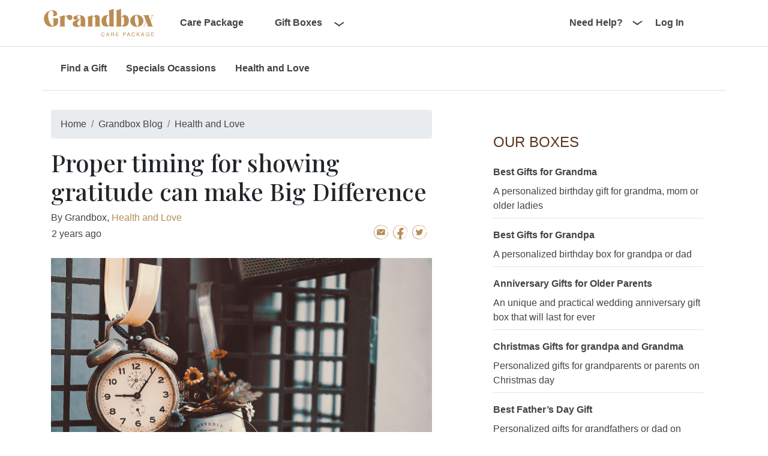

--- FILE ---
content_type: text/html; charset=utf8
request_url: https://grandbox.com/blog/proper-timing-for-showing-gratitude-can-make-big-difference
body_size: 77525
content:
<!DOCTYPE html><html lang="en-US"><head><meta charSet="utf-8"/><meta http-equiv="x-ua-compatible" content="ie=edge"/><meta name="viewport" content="width=device-width, initial-scale=1, shrink-to-fit=no"/><meta name="generator" content="Gatsby 5.13.3"/><meta name="description" content="Showing gratitude in any business skyrockets its operations as an encouragement to employers attained but pays more on doing this at the right time." data-gatsby-head="true"/><meta property="og:title" content="Grandbox | Proper timing for showing gratitude can make Big Difference" data-gatsby-head="true"/><meta property="og:image" content="https://grandbox.com/assets/grandpbox-gift-box.jpg" data-gatsby-head="true"/><meta property="og:url" content="https://grandbox.com/blog/proper-timing-for-showing-gratitude-can-make-big-difference" data-gatsby-head="true"/><meta property="og:description" content="Showing gratitude in any business skyrockets its operations as an encouragement to employers attained but pays more on doing this at the right time." data-gatsby-head="true"/><meta property="og:type" content="website" data-gatsby-head="true"/><meta name="twitter:card" content="summary_large_image" data-gatsby-head="true"/><meta name="twitter:site" content="@My_GrandBox" data-gatsby-head="true"/><meta name="twitter:title" content="Grandbox | Proper timing for showing gratitude can make Big Difference" data-gatsby-head="true"/><meta name="twitter:description" content="Showing gratitude in any business skyrockets its operations as an encouragement to employers attained but pays more on doing this at the right time." data-gatsby-head="true"/><meta name="google-site-verification" content="bdg4zLXX2cnVJrrLMWwYWs_aNxXe8qMhwsx12gkPWJY" data-gatsby-head="true"/><style data-href="/styles.bbb0a7ba466c24f988c9.css" data-identity="gatsby-global-css">@import url(https://fonts.googleapis.com/css2?family=Nunito+Sans:ital,wght@0,200;0,300;0,400;0,600;0,700;0,800;0,900;1,200;1,300;1,400;1,600;1,700;1,800;1,900&family=Playfair+Display:ital,wght@0,400;0,500;0,600;0,700;0,800;0,900;1,400;1,500;1,600;1,700;1,800;1,900&display=swap);@import url(https://cdn.jsdelivr.net/npm/bootstrap-icons@1.7.0/font/bootstrap-icons.css);.dropdown-menu{border-top:none!important;margin-left:-50px!important;margin-top:.75rem!important;padding-bottom:.5rem!important}.dropdown-menu .dropdown-item:active{background-color:#d6d3cd}.need-help-custom-width{min-width:13rem!important}.need-help-custom-width .dropdown-item:active{background-color:#d6d3cd}.custom-help-section-padding{padding:.25rem 1rem .25rem .25rem!important}.custom-color-help-section-element{color:#444242!important}.card-header{color:#b98b55!important}.menu{align-items:flex-start!important;background:#fff;border:1px solid #ccc;display:none;height:100vh;justify-content:flex-start;left:0;left:-105vw;overflow:auto;position:absolute;top:80px;width:100vw;z-index:3}.menu.show{animation:slide .5s forwards;display:flex}.menu.hide{animation:slide-out .5s forwards;display:flex}@keyframes slide{to{left:0}}@keyframes slide-out{0%{left:0}to{left:-105vw}}.collapsed:after{margin-left:11px;top:50%;transform:rotate(-55deg) skew(-20deg,0deg) translateY(-50%)}.collapsed:after,.expanded:after{border-color:#444242!important;border-style:solid;border-width:0 2px 2px 0;content:"";display:inline-block;left:90%;padding:4px;position:absolute;transition:all .4s ease}.expanded:after{margin-left:5px;top:42%;transform:rotate(35deg) skew(-20deg,0deg) translateY(-50%)}.expanded:hover:after{border-color:#b98b55!important;cursor:pointer}.dropdown-toggle:after{border-top:0!important}.dropdown-menu{border:none!important;border-radius:0!important}.expanded-before:before{margin-left:5px;transform:rotate(35deg) skew(-20deg,0deg) translateY(-50%)}.collapsed-before:before,.expanded-before:before{border-color:#b98b55;border-style:solid;border-width:0 2px 2px 0;content:"";display:inline-block;left:0;padding:4px;position:absolute;top:20%;transition:all .4s ease}.collapsed-before:before{margin-left:11px;transform:rotate(-55deg) skew(-20deg,0deg) translateY(-50%)}.border-color-none:after{border-color:transparent!important}@media screen and (min-width:500px){.custom-nav-dropdown{background:transparent!important;border-color:transparent!important;color:#444242!important;font-weight:700!important}.custom-nav-dropdown:hover{color:#b98b55!important}.custom-nav-dropdown:focus{box-shadow:none!important}}.white-space{white-space:break-spaces;width:200px}.custom-border-menu-accordion.custom-border-top{border-top:1px solid #444242!important}#custom-card-header,.custom-border-menu-accordion.custom-border-bottom{border-bottom:1px solid #444242!important}.top-custom-bar{display:none!important}@media screen and (max-width:980px){.navbar-toggler{display:block!important}}@media screen and (min-width:980px){.navbar-toggler{display:none!important}.top-custom-bar{display:flex!important}}@media screen and (max-width:780px){.navbar .border-right{border:none!important}}@media screen and (min-width:780px){.custom-border-right{border-right:1px solid #444242}}.align-visa-icon{top:-10px!important}.align-mcard-icon{top:-5px!important}

/*!
 * Bootstrap v4.6.2 (https://getbootstrap.com/)
 * Copyright 2011-2022 The Bootstrap Authors
 * Copyright 2011-2022 Twitter, Inc.
 * Licensed under MIT (https://github.com/twbs/bootstrap/blob/main/LICENSE)
 */:root{--blue:#007bff;--indigo:#6610f2;--purple:#6f42c1;--pink:#e83e8c;--red:#dc3545;--orange:#fd7e14;--yellow:#ffc107;--green:#28a745;--teal:#20c997;--cyan:#17a2b8;--white:#fff;--gray:#6c757d;--gray-dark:#343a40;--primary:#007bff;--secondary:#6c757d;--success:#28a745;--info:#17a2b8;--warning:#ffc107;--danger:#dc3545;--light:#f8f9fa;--dark:#343a40;--breakpoint-xs:0;--breakpoint-sm:576px;--breakpoint-md:768px;--breakpoint-lg:992px;--breakpoint-xl:1200px;--font-family-sans-serif:-apple-system,BlinkMacSystemFont,"Segoe UI",Roboto,"Helvetica Neue",Arial,"Noto Sans","Liberation Sans",sans-serif,"Apple Color Emoji","Segoe UI Emoji","Segoe UI Symbol","Noto Color Emoji";--font-family-monospace:SFMono-Regular,Menlo,Monaco,Consolas,"Liberation Mono","Courier New",monospace}*,:after,:before{box-sizing:border-box}html{-webkit-text-size-adjust:100%;-webkit-tap-highlight-color:rgba(0,0,0,0);font-family:sans-serif;line-height:1.15}article,aside,figcaption,figure,footer,header,hgroup,main,nav,section{display:block}body{background-color:#fff;color:#212529;font-family:-apple-system,BlinkMacSystemFont,Segoe UI,Roboto,Helvetica Neue,Arial,Noto Sans,Liberation Sans,sans-serif,Apple Color Emoji,Segoe UI Emoji,Segoe UI Symbol,Noto Color Emoji;font-size:1rem;font-weight:400;line-height:1.5;margin:0;text-align:left}[tabindex="-1"]:focus:not(:focus-visible){outline:0!important}hr{box-sizing:content-box;height:0;overflow:visible}h1,h2,h3,h4,h5,h6{margin-bottom:.5rem;margin-top:0}p{margin-bottom:1rem;margin-top:0}abbr[data-original-title],abbr[title]{border-bottom:0;cursor:help;text-decoration:underline;-webkit-text-decoration:underline dotted;text-decoration:underline dotted;-webkit-text-decoration-skip-ink:none;text-decoration-skip-ink:none}address{font-style:normal;line-height:inherit}address,dl,ol,ul{margin-bottom:1rem}dl,ol,ul{margin-top:0}ol ol,ol ul,ul ol,ul ul{margin-bottom:0}dt{font-weight:700}dd{margin-bottom:.5rem;margin-left:0}blockquote{margin:0 0 1rem}b,strong{font-weight:bolder}small{font-size:80%}sub,sup{font-size:75%;line-height:0;position:relative;vertical-align:baseline}sub{bottom:-.25em}sup{top:-.5em}a{background-color:transparent;color:#007bff}a:hover{color:#0056b3;text-decoration:underline}a:not([href]):not([class]),a:not([href]):not([class]):hover{color:inherit;text-decoration:none}code,kbd,pre,samp{font-family:SFMono-Regular,Menlo,Monaco,Consolas,Liberation Mono,Courier New,monospace;font-size:1em}pre{-ms-overflow-style:scrollbar;margin-bottom:1rem;margin-top:0;overflow:auto}figure{margin:0 0 1rem}img{border-style:none}img,svg{vertical-align:middle}svg{overflow:hidden}table{border-collapse:collapse}caption{caption-side:bottom;color:#6c757d;padding-bottom:.75rem;padding-top:.75rem;text-align:left}th{text-align:inherit;text-align:-webkit-match-parent}label{display:inline-block;margin-bottom:.5rem}button{border-radius:0}button:focus:not(:focus-visible){outline:0}button,input,optgroup,select,textarea{font-family:inherit;font-size:inherit;line-height:inherit;margin:0}button,input{overflow:visible}button,select{text-transform:none}[role=button]{cursor:pointer}select{word-wrap:normal}[type=button],[type=reset],[type=submit],button{-webkit-appearance:button}[type=button]:not(:disabled),[type=reset]:not(:disabled),[type=submit]:not(:disabled),button:not(:disabled){cursor:pointer}[type=button]::-moz-focus-inner,[type=reset]::-moz-focus-inner,[type=submit]::-moz-focus-inner,button::-moz-focus-inner{border-style:none;padding:0}input[type=checkbox],input[type=radio]{box-sizing:border-box;padding:0}textarea{overflow:auto;resize:vertical}fieldset{border:0;margin:0;min-width:0;padding:0}legend{color:inherit;display:block;font-size:1.5rem;line-height:inherit;margin-bottom:.5rem;max-width:100%;padding:0;white-space:normal;width:100%}progress{vertical-align:baseline}[type=number]::-webkit-inner-spin-button,[type=number]::-webkit-outer-spin-button{height:auto}[type=search]{-webkit-appearance:none;outline-offset:-2px}[type=search]::-webkit-search-decoration{-webkit-appearance:none}::-webkit-file-upload-button{-webkit-appearance:button;font:inherit}output{display:inline-block}summary{cursor:pointer;display:list-item}template{display:none}[hidden]{display:none!important}.h1,.h2,.h3,.h4,.h5,.h6,h1,h2,h3,h4,h5,h6{font-weight:500;line-height:1.2;margin-bottom:.5rem}.h1,h1{font-size:2.5rem}.h2,h2{font-size:2rem}.h3,h3{font-size:1.75rem}.h4,h4{font-size:1.5rem}.h5,h5{font-size:1.25rem}.h6,h6{font-size:1rem}.lead{font-size:1.25rem;font-weight:300}.display-1{font-size:6rem}.display-1,.display-2{font-weight:300;line-height:1.2}.display-2{font-size:5.5rem}.display-3{font-size:4.5rem}.display-3,.display-4{font-weight:300;line-height:1.2}.display-4{font-size:3.5rem}hr{border:0;border-top:1px solid rgba(0,0,0,.1);margin-bottom:1rem;margin-top:1rem}.small,small{font-size:.875em;font-weight:400}.mark,mark{background-color:#fcf8e3;padding:.2em}.list-inline,.list-unstyled{list-style:none;padding-left:0}.list-inline-item{display:inline-block}.list-inline-item:not(:last-child){margin-right:.5rem}.initialism{font-size:90%;text-transform:uppercase}.blockquote{font-size:1.25rem;margin-bottom:1rem}.blockquote-footer{color:#6c757d;display:block;font-size:.875em}.blockquote-footer:before{content:"\2014\00A0"}.img-fluid,.img-thumbnail{height:auto;max-width:100%}.img-thumbnail{background-color:#fff;border:1px solid #dee2e6;border-radius:.25rem;padding:.25rem}.figure{display:inline-block}.figure-img{line-height:1;margin-bottom:.5rem}.figure-caption{color:#6c757d;font-size:90%}code{word-wrap:break-word;color:#e83e8c;font-size:87.5%}a>code{color:inherit}kbd{background-color:#212529;border-radius:.2rem;color:#fff;font-size:87.5%;padding:.2rem .4rem}kbd kbd{font-size:100%;font-weight:700;padding:0}pre{color:#212529;display:block;font-size:87.5%}pre code{color:inherit;font-size:inherit;word-break:normal}.pre-scrollable{max-height:340px;overflow-y:scroll}.container,.container-fluid,.container-lg,.container-md,.container-sm,.container-xl{margin-left:auto;margin-right:auto;padding-left:15px;padding-right:15px;width:100%}@media (min-width:576px){.container,.container-sm{max-width:540px}}@media (min-width:768px){.container,.container-md,.container-sm{max-width:720px}}@media (min-width:992px){.container,.container-lg,.container-md,.container-sm{max-width:960px}}@media (min-width:1200px){.container,.container-lg,.container-md,.container-sm,.container-xl{max-width:1140px}}.row{display:flex;flex-wrap:wrap;margin-left:-15px;margin-right:-15px}.no-gutters{margin-left:0;margin-right:0}.no-gutters>.col,.no-gutters>[class*=col-]{padding-left:0;padding-right:0}.col,.col-1,.col-10,.col-11,.col-12,.col-2,.col-3,.col-4,.col-5,.col-6,.col-7,.col-8,.col-9,.col-auto,.col-lg,.col-lg-1,.col-lg-10,.col-lg-11,.col-lg-12,.col-lg-2,.col-lg-3,.col-lg-4,.col-lg-5,.col-lg-6,.col-lg-7,.col-lg-8,.col-lg-9,.col-lg-auto,.col-md,.col-md-1,.col-md-10,.col-md-11,.col-md-12,.col-md-2,.col-md-3,.col-md-4,.col-md-5,.col-md-6,.col-md-7,.col-md-8,.col-md-9,.col-md-auto,.col-sm,.col-sm-1,.col-sm-10,.col-sm-11,.col-sm-12,.col-sm-2,.col-sm-3,.col-sm-4,.col-sm-5,.col-sm-6,.col-sm-7,.col-sm-8,.col-sm-9,.col-sm-auto,.col-xl,.col-xl-1,.col-xl-10,.col-xl-11,.col-xl-12,.col-xl-2,.col-xl-3,.col-xl-4,.col-xl-5,.col-xl-6,.col-xl-7,.col-xl-8,.col-xl-9,.col-xl-auto{padding-left:15px;padding-right:15px;position:relative;width:100%}.col{flex-basis:0;flex-grow:1;max-width:100%}.row-cols-1>*{flex:0 0 100%;max-width:100%}.row-cols-2>*{flex:0 0 50%;max-width:50%}.row-cols-3>*{flex:0 0 33.33333%;max-width:33.33333%}.row-cols-4>*{flex:0 0 25%;max-width:25%}.row-cols-5>*{flex:0 0 20%;max-width:20%}.row-cols-6>*{flex:0 0 16.66667%;max-width:16.66667%}.col-auto{flex:0 0 auto;max-width:100%;width:auto}.col-1{flex:0 0 8.33333%;max-width:8.33333%}.col-2{flex:0 0 16.66667%;max-width:16.66667%}.col-3{flex:0 0 25%;max-width:25%}.col-4{flex:0 0 33.33333%;max-width:33.33333%}.col-5{flex:0 0 41.66667%;max-width:41.66667%}.col-6{flex:0 0 50%;max-width:50%}.col-7{flex:0 0 58.33333%;max-width:58.33333%}.col-8{flex:0 0 66.66667%;max-width:66.66667%}.col-9{flex:0 0 75%;max-width:75%}.col-10{flex:0 0 83.33333%;max-width:83.33333%}.col-11{flex:0 0 91.66667%;max-width:91.66667%}.col-12{flex:0 0 100%;max-width:100%}.order-first{order:-1}.order-last{order:13}.order-0{order:0}.order-1{order:1}.order-2{order:2}.order-3{order:3}.order-4{order:4}.order-5{order:5}.order-6{order:6}.order-7{order:7}.order-8{order:8}.order-9{order:9}.order-10{order:10}.order-11{order:11}.order-12{order:12}.offset-1{margin-left:8.33333%}.offset-2{margin-left:16.66667%}.offset-3{margin-left:25%}.offset-4{margin-left:33.33333%}.offset-5{margin-left:41.66667%}.offset-6{margin-left:50%}.offset-7{margin-left:58.33333%}.offset-8{margin-left:66.66667%}.offset-9{margin-left:75%}.offset-10{margin-left:83.33333%}.offset-11{margin-left:91.66667%}@media (min-width:576px){.col-sm{flex-basis:0;flex-grow:1;max-width:100%}.row-cols-sm-1>*{flex:0 0 100%;max-width:100%}.row-cols-sm-2>*{flex:0 0 50%;max-width:50%}.row-cols-sm-3>*{flex:0 0 33.33333%;max-width:33.33333%}.row-cols-sm-4>*{flex:0 0 25%;max-width:25%}.row-cols-sm-5>*{flex:0 0 20%;max-width:20%}.row-cols-sm-6>*{flex:0 0 16.66667%;max-width:16.66667%}.col-sm-auto{flex:0 0 auto;max-width:100%;width:auto}.col-sm-1{flex:0 0 8.33333%;max-width:8.33333%}.col-sm-2{flex:0 0 16.66667%;max-width:16.66667%}.col-sm-3{flex:0 0 25%;max-width:25%}.col-sm-4{flex:0 0 33.33333%;max-width:33.33333%}.col-sm-5{flex:0 0 41.66667%;max-width:41.66667%}.col-sm-6{flex:0 0 50%;max-width:50%}.col-sm-7{flex:0 0 58.33333%;max-width:58.33333%}.col-sm-8{flex:0 0 66.66667%;max-width:66.66667%}.col-sm-9{flex:0 0 75%;max-width:75%}.col-sm-10{flex:0 0 83.33333%;max-width:83.33333%}.col-sm-11{flex:0 0 91.66667%;max-width:91.66667%}.col-sm-12{flex:0 0 100%;max-width:100%}.order-sm-first{order:-1}.order-sm-last{order:13}.order-sm-0{order:0}.order-sm-1{order:1}.order-sm-2{order:2}.order-sm-3{order:3}.order-sm-4{order:4}.order-sm-5{order:5}.order-sm-6{order:6}.order-sm-7{order:7}.order-sm-8{order:8}.order-sm-9{order:9}.order-sm-10{order:10}.order-sm-11{order:11}.order-sm-12{order:12}.offset-sm-0{margin-left:0}.offset-sm-1{margin-left:8.33333%}.offset-sm-2{margin-left:16.66667%}.offset-sm-3{margin-left:25%}.offset-sm-4{margin-left:33.33333%}.offset-sm-5{margin-left:41.66667%}.offset-sm-6{margin-left:50%}.offset-sm-7{margin-left:58.33333%}.offset-sm-8{margin-left:66.66667%}.offset-sm-9{margin-left:75%}.offset-sm-10{margin-left:83.33333%}.offset-sm-11{margin-left:91.66667%}}@media (min-width:768px){.col-md{flex-basis:0;flex-grow:1;max-width:100%}.row-cols-md-1>*{flex:0 0 100%;max-width:100%}.row-cols-md-2>*{flex:0 0 50%;max-width:50%}.row-cols-md-3>*{flex:0 0 33.33333%;max-width:33.33333%}.row-cols-md-4>*{flex:0 0 25%;max-width:25%}.row-cols-md-5>*{flex:0 0 20%;max-width:20%}.row-cols-md-6>*{flex:0 0 16.66667%;max-width:16.66667%}.col-md-auto{flex:0 0 auto;max-width:100%;width:auto}.col-md-1{flex:0 0 8.33333%;max-width:8.33333%}.col-md-2{flex:0 0 16.66667%;max-width:16.66667%}.col-md-3{flex:0 0 25%;max-width:25%}.col-md-4{flex:0 0 33.33333%;max-width:33.33333%}.col-md-5{flex:0 0 41.66667%;max-width:41.66667%}.col-md-6{flex:0 0 50%;max-width:50%}.col-md-7{flex:0 0 58.33333%;max-width:58.33333%}.col-md-8{flex:0 0 66.66667%;max-width:66.66667%}.col-md-9{flex:0 0 75%;max-width:75%}.col-md-10{flex:0 0 83.33333%;max-width:83.33333%}.col-md-11{flex:0 0 91.66667%;max-width:91.66667%}.col-md-12{flex:0 0 100%;max-width:100%}.order-md-first{order:-1}.order-md-last{order:13}.order-md-0{order:0}.order-md-1{order:1}.order-md-2{order:2}.order-md-3{order:3}.order-md-4{order:4}.order-md-5{order:5}.order-md-6{order:6}.order-md-7{order:7}.order-md-8{order:8}.order-md-9{order:9}.order-md-10{order:10}.order-md-11{order:11}.order-md-12{order:12}.offset-md-0{margin-left:0}.offset-md-1{margin-left:8.33333%}.offset-md-2{margin-left:16.66667%}.offset-md-3{margin-left:25%}.offset-md-4{margin-left:33.33333%}.offset-md-5{margin-left:41.66667%}.offset-md-6{margin-left:50%}.offset-md-7{margin-left:58.33333%}.offset-md-8{margin-left:66.66667%}.offset-md-9{margin-left:75%}.offset-md-10{margin-left:83.33333%}.offset-md-11{margin-left:91.66667%}}@media (min-width:992px){.col-lg{flex-basis:0;flex-grow:1;max-width:100%}.row-cols-lg-1>*{flex:0 0 100%;max-width:100%}.row-cols-lg-2>*{flex:0 0 50%;max-width:50%}.row-cols-lg-3>*{flex:0 0 33.33333%;max-width:33.33333%}.row-cols-lg-4>*{flex:0 0 25%;max-width:25%}.row-cols-lg-5>*{flex:0 0 20%;max-width:20%}.row-cols-lg-6>*{flex:0 0 16.66667%;max-width:16.66667%}.col-lg-auto{flex:0 0 auto;max-width:100%;width:auto}.col-lg-1{flex:0 0 8.33333%;max-width:8.33333%}.col-lg-2{flex:0 0 16.66667%;max-width:16.66667%}.col-lg-3{flex:0 0 25%;max-width:25%}.col-lg-4{flex:0 0 33.33333%;max-width:33.33333%}.col-lg-5{flex:0 0 41.66667%;max-width:41.66667%}.col-lg-6{flex:0 0 50%;max-width:50%}.col-lg-7{flex:0 0 58.33333%;max-width:58.33333%}.col-lg-8{flex:0 0 66.66667%;max-width:66.66667%}.col-lg-9{flex:0 0 75%;max-width:75%}.col-lg-10{flex:0 0 83.33333%;max-width:83.33333%}.col-lg-11{flex:0 0 91.66667%;max-width:91.66667%}.col-lg-12{flex:0 0 100%;max-width:100%}.order-lg-first{order:-1}.order-lg-last{order:13}.order-lg-0{order:0}.order-lg-1{order:1}.order-lg-2{order:2}.order-lg-3{order:3}.order-lg-4{order:4}.order-lg-5{order:5}.order-lg-6{order:6}.order-lg-7{order:7}.order-lg-8{order:8}.order-lg-9{order:9}.order-lg-10{order:10}.order-lg-11{order:11}.order-lg-12{order:12}.offset-lg-0{margin-left:0}.offset-lg-1{margin-left:8.33333%}.offset-lg-2{margin-left:16.66667%}.offset-lg-3{margin-left:25%}.offset-lg-4{margin-left:33.33333%}.offset-lg-5{margin-left:41.66667%}.offset-lg-6{margin-left:50%}.offset-lg-7{margin-left:58.33333%}.offset-lg-8{margin-left:66.66667%}.offset-lg-9{margin-left:75%}.offset-lg-10{margin-left:83.33333%}.offset-lg-11{margin-left:91.66667%}}@media (min-width:1200px){.col-xl{flex-basis:0;flex-grow:1;max-width:100%}.row-cols-xl-1>*{flex:0 0 100%;max-width:100%}.row-cols-xl-2>*{flex:0 0 50%;max-width:50%}.row-cols-xl-3>*{flex:0 0 33.33333%;max-width:33.33333%}.row-cols-xl-4>*{flex:0 0 25%;max-width:25%}.row-cols-xl-5>*{flex:0 0 20%;max-width:20%}.row-cols-xl-6>*{flex:0 0 16.66667%;max-width:16.66667%}.col-xl-auto{flex:0 0 auto;max-width:100%;width:auto}.col-xl-1{flex:0 0 8.33333%;max-width:8.33333%}.col-xl-2{flex:0 0 16.66667%;max-width:16.66667%}.col-xl-3{flex:0 0 25%;max-width:25%}.col-xl-4{flex:0 0 33.33333%;max-width:33.33333%}.col-xl-5{flex:0 0 41.66667%;max-width:41.66667%}.col-xl-6{flex:0 0 50%;max-width:50%}.col-xl-7{flex:0 0 58.33333%;max-width:58.33333%}.col-xl-8{flex:0 0 66.66667%;max-width:66.66667%}.col-xl-9{flex:0 0 75%;max-width:75%}.col-xl-10{flex:0 0 83.33333%;max-width:83.33333%}.col-xl-11{flex:0 0 91.66667%;max-width:91.66667%}.col-xl-12{flex:0 0 100%;max-width:100%}.order-xl-first{order:-1}.order-xl-last{order:13}.order-xl-0{order:0}.order-xl-1{order:1}.order-xl-2{order:2}.order-xl-3{order:3}.order-xl-4{order:4}.order-xl-5{order:5}.order-xl-6{order:6}.order-xl-7{order:7}.order-xl-8{order:8}.order-xl-9{order:9}.order-xl-10{order:10}.order-xl-11{order:11}.order-xl-12{order:12}.offset-xl-0{margin-left:0}.offset-xl-1{margin-left:8.33333%}.offset-xl-2{margin-left:16.66667%}.offset-xl-3{margin-left:25%}.offset-xl-4{margin-left:33.33333%}.offset-xl-5{margin-left:41.66667%}.offset-xl-6{margin-left:50%}.offset-xl-7{margin-left:58.33333%}.offset-xl-8{margin-left:66.66667%}.offset-xl-9{margin-left:75%}.offset-xl-10{margin-left:83.33333%}.offset-xl-11{margin-left:91.66667%}}.table{color:#212529;margin-bottom:1rem;width:100%}.table td,.table th{border-top:1px solid #dee2e6;padding:.75rem;vertical-align:top}.table thead th{border-bottom:2px solid #dee2e6;vertical-align:bottom}.table tbody+tbody{border-top:2px solid #dee2e6}.table-sm td,.table-sm th{padding:.3rem}.table-bordered,.table-bordered td,.table-bordered th{border:1px solid #dee2e6}.table-bordered thead td,.table-bordered thead th{border-bottom-width:2px}.table-borderless tbody+tbody,.table-borderless td,.table-borderless th,.table-borderless thead th{border:0}.table-striped tbody tr:nth-of-type(odd){background-color:rgba(0,0,0,.05)}.table-hover tbody tr:hover{background-color:rgba(0,0,0,.075);color:#212529}.table-primary,.table-primary>td,.table-primary>th{background-color:#b8daff}.table-primary tbody+tbody,.table-primary td,.table-primary th,.table-primary thead th{border-color:#7abaff}.table-hover .table-primary:hover,.table-hover .table-primary:hover>td,.table-hover .table-primary:hover>th{background-color:#9fcdff}.table-secondary,.table-secondary>td,.table-secondary>th{background-color:#d6d8db}.table-secondary tbody+tbody,.table-secondary td,.table-secondary th,.table-secondary thead th{border-color:#b3b7bb}.table-hover .table-secondary:hover,.table-hover .table-secondary:hover>td,.table-hover .table-secondary:hover>th{background-color:#c8cbcf}.table-success,.table-success>td,.table-success>th{background-color:#c3e6cb}.table-success tbody+tbody,.table-success td,.table-success th,.table-success thead th{border-color:#8fd19e}.table-hover .table-success:hover,.table-hover .table-success:hover>td,.table-hover .table-success:hover>th{background-color:#b1dfbb}.table-info,.table-info>td,.table-info>th{background-color:#bee5eb}.table-info tbody+tbody,.table-info td,.table-info th,.table-info thead th{border-color:#86cfda}.table-hover .table-info:hover,.table-hover .table-info:hover>td,.table-hover .table-info:hover>th{background-color:#abdde5}.table-warning,.table-warning>td,.table-warning>th{background-color:#ffeeba}.table-warning tbody+tbody,.table-warning td,.table-warning th,.table-warning thead th{border-color:#ffdf7e}.table-hover .table-warning:hover,.table-hover .table-warning:hover>td,.table-hover .table-warning:hover>th{background-color:#ffe8a1}.table-danger,.table-danger>td,.table-danger>th{background-color:#f5c6cb}.table-danger tbody+tbody,.table-danger td,.table-danger th,.table-danger thead th{border-color:#ed969e}.table-hover .table-danger:hover,.table-hover .table-danger:hover>td,.table-hover .table-danger:hover>th{background-color:#f1b0b7}.table-light,.table-light>td,.table-light>th{background-color:#fdfdfe}.table-light tbody+tbody,.table-light td,.table-light th,.table-light thead th{border-color:#fbfcfc}.table-hover .table-light:hover,.table-hover .table-light:hover>td,.table-hover .table-light:hover>th{background-color:#ececf6}.table-dark,.table-dark>td,.table-dark>th{background-color:#c6c8ca}.table-dark tbody+tbody,.table-dark td,.table-dark th,.table-dark thead th{border-color:#95999c}.table-hover .table-dark:hover,.table-hover .table-dark:hover>td,.table-hover .table-dark:hover>th{background-color:#b9bbbe}.table-active,.table-active>td,.table-active>th,.table-hover .table-active:hover,.table-hover .table-active:hover>td,.table-hover .table-active:hover>th{background-color:rgba(0,0,0,.075)}.table .thead-dark th{background-color:#343a40;border-color:#454d55;color:#fff}.table .thead-light th{background-color:#e9ecef;border-color:#dee2e6;color:#495057}.table-dark{background-color:#343a40;color:#fff}.table-dark td,.table-dark th,.table-dark thead th{border-color:#454d55}.table-dark.table-bordered{border:0}.table-dark.table-striped tbody tr:nth-of-type(odd){background-color:hsla(0,0%,100%,.05)}.table-dark.table-hover tbody tr:hover{background-color:hsla(0,0%,100%,.075);color:#fff}@media (max-width:575.98px){.table-responsive-sm{-webkit-overflow-scrolling:touch;display:block;overflow-x:auto;width:100%}.table-responsive-sm>.table-bordered{border:0}}@media (max-width:767.98px){.table-responsive-md{-webkit-overflow-scrolling:touch;display:block;overflow-x:auto;width:100%}.table-responsive-md>.table-bordered{border:0}}@media (max-width:991.98px){.table-responsive-lg{-webkit-overflow-scrolling:touch;display:block;overflow-x:auto;width:100%}.table-responsive-lg>.table-bordered{border:0}}@media (max-width:1199.98px){.table-responsive-xl{-webkit-overflow-scrolling:touch;display:block;overflow-x:auto;width:100%}.table-responsive-xl>.table-bordered{border:0}}.table-responsive{-webkit-overflow-scrolling:touch;display:block;overflow-x:auto;width:100%}.table-responsive>.table-bordered{border:0}.form-control{background-clip:padding-box;background-color:#fff;border:1px solid #ced4da;border-radius:.25rem;color:#495057;display:block;font-size:1rem;font-weight:400;height:calc(1.5em + .75rem + 2px);line-height:1.5;padding:.375rem .75rem;transition:border-color .15s ease-in-out,box-shadow .15s ease-in-out;width:100%}@media (prefers-reduced-motion:reduce){.form-control{transition:none}}.form-control::-ms-expand{background-color:transparent;border:0}.form-control:focus{background-color:#fff;border-color:#80bdff;box-shadow:0 0 0 .2rem rgba(0,123,255,.25);color:#495057;outline:0}.form-control::placeholder{color:#6c757d;opacity:1}.form-control:disabled,.form-control[readonly]{background-color:#e9ecef;opacity:1}input[type=date].form-control,input[type=datetime-local].form-control,input[type=month].form-control,input[type=time].form-control{-webkit-appearance:none;appearance:none}select.form-control:-moz-focusring{color:transparent;text-shadow:0 0 0 #495057}select.form-control:focus::-ms-value{background-color:#fff;color:#495057}.form-control-file,.form-control-range{display:block;width:100%}.col-form-label{font-size:inherit;line-height:1.5;margin-bottom:0;padding-bottom:calc(.375rem + 1px);padding-top:calc(.375rem + 1px)}.col-form-label-lg{font-size:1.25rem;line-height:1.5;padding-bottom:calc(.5rem + 1px);padding-top:calc(.5rem + 1px)}.col-form-label-sm{font-size:.875rem;line-height:1.5;padding-bottom:calc(.25rem + 1px);padding-top:calc(.25rem + 1px)}.form-control-plaintext{background-color:transparent;border:solid transparent;border-width:1px 0;color:#212529;display:block;font-size:1rem;line-height:1.5;margin-bottom:0;padding:.375rem 0;width:100%}.form-control-plaintext.form-control-lg,.form-control-plaintext.form-control-sm{padding-left:0;padding-right:0}.form-control-sm{border-radius:.2rem;font-size:.875rem;height:calc(1.5em + .5rem + 2px);line-height:1.5;padding:.25rem .5rem}.form-control-lg{border-radius:.3rem;font-size:1.25rem;height:calc(1.5em + 1rem + 2px);line-height:1.5;padding:.5rem 1rem}select.form-control[multiple],select.form-control[size],textarea.form-control{height:auto}.form-group{margin-bottom:1rem}.form-text{display:block;margin-top:.25rem}.form-row{display:flex;flex-wrap:wrap;margin-left:-5px;margin-right:-5px}.form-row>.col,.form-row>[class*=col-]{padding-left:5px;padding-right:5px}.form-check{display:block;padding-left:1.25rem;position:relative}.form-check-input{margin-left:-1.25rem;margin-top:.3rem;position:absolute}.form-check-input:disabled~.form-check-label,.form-check-input[disabled]~.form-check-label{color:#6c757d}.form-check-label{margin-bottom:0}.form-check-inline{align-items:center;display:inline-flex;margin-right:.75rem;padding-left:0}.form-check-inline .form-check-input{margin-left:0;margin-right:.3125rem;margin-top:0;position:static}.valid-feedback{color:#28a745;display:none;font-size:.875em;margin-top:.25rem;width:100%}.valid-tooltip{background-color:rgba(40,167,69,.9);border-radius:.25rem;color:#fff;display:none;font-size:.875rem;left:0;line-height:1.5;margin-top:.1rem;max-width:100%;padding:.25rem .5rem;position:absolute;top:100%;z-index:5}.form-row>.col>.valid-tooltip,.form-row>[class*=col-]>.valid-tooltip{left:5px}.is-valid~.valid-feedback,.is-valid~.valid-tooltip,.was-validated :valid~.valid-feedback,.was-validated :valid~.valid-tooltip{display:block}.form-control.is-valid,.was-validated .form-control:valid{background-image:url("data:image/svg+xml;charset=utf-8,%3Csvg xmlns='http://www.w3.org/2000/svg' width='8' height='8' viewBox='0 0 8 8'%3E%3Cpath fill='%2328a745' d='M2.3 6.73.6 4.53c-.4-1.04.46-1.4 1.1-.8l1.1 1.4 3.4-3.8c.6-.63 1.6-.27 1.2.7l-4 4.6c-.43.5-.8.4-1.1.1z'/%3E%3C/svg%3E");background-position:right calc(.375em + .1875rem) center;background-repeat:no-repeat;background-size:calc(.75em + .375rem) calc(.75em + .375rem);border-color:#28a745;padding-right:calc(1.5em + .75rem)!important}.form-control.is-valid:focus,.was-validated .form-control:valid:focus{border-color:#28a745;box-shadow:0 0 0 .2rem rgba(40,167,69,.25)}.was-validated select.form-control:valid,select.form-control.is-valid{background-position:right 1.5rem center;padding-right:3rem!important}.was-validated textarea.form-control:valid,textarea.form-control.is-valid{background-position:top calc(.375em + .1875rem) right calc(.375em + .1875rem);padding-right:calc(1.5em + .75rem)}.custom-select.is-valid,.was-validated .custom-select:valid{background:url("data:image/svg+xml;charset=utf-8,%3Csvg xmlns='http://www.w3.org/2000/svg' width='4' height='5' viewBox='0 0 4 5'%3E%3Cpath fill='%23343a40' d='M2 0 0 2h4zm0 5L0 3h4z'/%3E%3C/svg%3E") right .75rem center/8px 10px no-repeat,#fff url("data:image/svg+xml;charset=utf-8,%3Csvg xmlns='http://www.w3.org/2000/svg' width='8' height='8' viewBox='0 0 8 8'%3E%3Cpath fill='%2328a745' d='M2.3 6.73.6 4.53c-.4-1.04.46-1.4 1.1-.8l1.1 1.4 3.4-3.8c.6-.63 1.6-.27 1.2.7l-4 4.6c-.43.5-.8.4-1.1.1z'/%3E%3C/svg%3E") center right 1.75rem/calc(.75em + .375rem) calc(.75em + .375rem) no-repeat;border-color:#28a745;padding-right:calc(.75em + 2.3125rem)!important}.custom-select.is-valid:focus,.was-validated .custom-select:valid:focus{border-color:#28a745;box-shadow:0 0 0 .2rem rgba(40,167,69,.25)}.form-check-input.is-valid~.form-check-label,.was-validated .form-check-input:valid~.form-check-label{color:#28a745}.form-check-input.is-valid~.valid-feedback,.form-check-input.is-valid~.valid-tooltip,.was-validated .form-check-input:valid~.valid-feedback,.was-validated .form-check-input:valid~.valid-tooltip{display:block}.custom-control-input.is-valid~.custom-control-label,.was-validated .custom-control-input:valid~.custom-control-label{color:#28a745}.custom-control-input.is-valid~.custom-control-label:before,.was-validated .custom-control-input:valid~.custom-control-label:before{border-color:#28a745}.custom-control-input.is-valid:checked~.custom-control-label:before,.was-validated .custom-control-input:valid:checked~.custom-control-label:before{background-color:#34ce57;border-color:#34ce57}.custom-control-input.is-valid:focus~.custom-control-label:before,.was-validated .custom-control-input:valid:focus~.custom-control-label:before{box-shadow:0 0 0 .2rem rgba(40,167,69,.25)}.custom-control-input.is-valid:focus:not(:checked)~.custom-control-label:before,.was-validated .custom-control-input:valid:focus:not(:checked)~.custom-control-label:before{border-color:#28a745}.custom-file-input.is-valid~.custom-file-label,.was-validated .custom-file-input:valid~.custom-file-label{border-color:#28a745}.custom-file-input.is-valid:focus~.custom-file-label,.was-validated .custom-file-input:valid:focus~.custom-file-label{border-color:#28a745;box-shadow:0 0 0 .2rem rgba(40,167,69,.25)}.invalid-feedback{color:#dc3545;display:none;font-size:.875em;margin-top:.25rem;width:100%}.invalid-tooltip{background-color:rgba(220,53,69,.9);border-radius:.25rem;color:#fff;display:none;font-size:.875rem;left:0;line-height:1.5;margin-top:.1rem;max-width:100%;padding:.25rem .5rem;position:absolute;top:100%;z-index:5}.form-row>.col>.invalid-tooltip,.form-row>[class*=col-]>.invalid-tooltip{left:5px}.is-invalid~.invalid-feedback,.is-invalid~.invalid-tooltip,.was-validated :invalid~.invalid-feedback,.was-validated :invalid~.invalid-tooltip{display:block}.form-control.is-invalid,.was-validated .form-control:invalid{background-image:url("data:image/svg+xml;charset=utf-8,%3Csvg xmlns='http://www.w3.org/2000/svg' width='12' height='12' fill='none' stroke='%23dc3545' viewBox='0 0 12 12'%3E%3Ccircle cx='6' cy='6' r='4.5'/%3E%3Cpath stroke-linejoin='round' d='M5.8 3.6h.4L6 6.5z'/%3E%3Ccircle cx='6' cy='8.2' r='.6' fill='%23dc3545' stroke='none'/%3E%3C/svg%3E");background-position:right calc(.375em + .1875rem) center;background-repeat:no-repeat;background-size:calc(.75em + .375rem) calc(.75em + .375rem);border-color:#dc3545;padding-right:calc(1.5em + .75rem)!important}.form-control.is-invalid:focus,.was-validated .form-control:invalid:focus{border-color:#dc3545;box-shadow:0 0 0 .2rem rgba(220,53,69,.25)}.was-validated select.form-control:invalid,select.form-control.is-invalid{background-position:right 1.5rem center;padding-right:3rem!important}.was-validated textarea.form-control:invalid,textarea.form-control.is-invalid{background-position:top calc(.375em + .1875rem) right calc(.375em + .1875rem);padding-right:calc(1.5em + .75rem)}.custom-select.is-invalid,.was-validated .custom-select:invalid{background:url("data:image/svg+xml;charset=utf-8,%3Csvg xmlns='http://www.w3.org/2000/svg' width='4' height='5' viewBox='0 0 4 5'%3E%3Cpath fill='%23343a40' d='M2 0 0 2h4zm0 5L0 3h4z'/%3E%3C/svg%3E") right .75rem center/8px 10px no-repeat,#fff url("data:image/svg+xml;charset=utf-8,%3Csvg xmlns='http://www.w3.org/2000/svg' width='12' height='12' fill='none' stroke='%23dc3545' viewBox='0 0 12 12'%3E%3Ccircle cx='6' cy='6' r='4.5'/%3E%3Cpath stroke-linejoin='round' d='M5.8 3.6h.4L6 6.5z'/%3E%3Ccircle cx='6' cy='8.2' r='.6' fill='%23dc3545' stroke='none'/%3E%3C/svg%3E") center right 1.75rem/calc(.75em + .375rem) calc(.75em + .375rem) no-repeat;border-color:#dc3545;padding-right:calc(.75em + 2.3125rem)!important}.custom-select.is-invalid:focus,.was-validated .custom-select:invalid:focus{border-color:#dc3545;box-shadow:0 0 0 .2rem rgba(220,53,69,.25)}.form-check-input.is-invalid~.form-check-label,.was-validated .form-check-input:invalid~.form-check-label{color:#dc3545}.form-check-input.is-invalid~.invalid-feedback,.form-check-input.is-invalid~.invalid-tooltip,.was-validated .form-check-input:invalid~.invalid-feedback,.was-validated .form-check-input:invalid~.invalid-tooltip{display:block}.custom-control-input.is-invalid~.custom-control-label,.was-validated .custom-control-input:invalid~.custom-control-label{color:#dc3545}.custom-control-input.is-invalid~.custom-control-label:before,.was-validated .custom-control-input:invalid~.custom-control-label:before{border-color:#dc3545}.custom-control-input.is-invalid:checked~.custom-control-label:before,.was-validated .custom-control-input:invalid:checked~.custom-control-label:before{background-color:#e4606d;border-color:#e4606d}.custom-control-input.is-invalid:focus~.custom-control-label:before,.was-validated .custom-control-input:invalid:focus~.custom-control-label:before{box-shadow:0 0 0 .2rem rgba(220,53,69,.25)}.custom-control-input.is-invalid:focus:not(:checked)~.custom-control-label:before,.was-validated .custom-control-input:invalid:focus:not(:checked)~.custom-control-label:before{border-color:#dc3545}.custom-file-input.is-invalid~.custom-file-label,.was-validated .custom-file-input:invalid~.custom-file-label{border-color:#dc3545}.custom-file-input.is-invalid:focus~.custom-file-label,.was-validated .custom-file-input:invalid:focus~.custom-file-label{border-color:#dc3545;box-shadow:0 0 0 .2rem rgba(220,53,69,.25)}.form-inline{align-items:center;display:flex;flex-flow:row wrap}.form-inline .form-check{width:100%}@media (min-width:576px){.form-inline label{justify-content:center}.form-inline .form-group,.form-inline label{align-items:center;display:flex;margin-bottom:0}.form-inline .form-group{flex:0 0 auto;flex-flow:row wrap}.form-inline .form-control{display:inline-block;vertical-align:middle;width:auto}.form-inline .form-control-plaintext{display:inline-block}.form-inline .custom-select,.form-inline .input-group{width:auto}.form-inline .form-check{align-items:center;display:flex;justify-content:center;padding-left:0;width:auto}.form-inline .form-check-input{flex-shrink:0;margin-left:0;margin-right:.25rem;margin-top:0;position:relative}.form-inline .custom-control{align-items:center;justify-content:center}.form-inline .custom-control-label{margin-bottom:0}}.btn{background-color:transparent;border:1px solid transparent;border-radius:.25rem;color:#212529;display:inline-block;font-size:1rem;font-weight:400;line-height:1.5;padding:.375rem .75rem;text-align:center;transition:color .15s ease-in-out,background-color .15s ease-in-out,border-color .15s ease-in-out,box-shadow .15s ease-in-out;-webkit-user-select:none;user-select:none;vertical-align:middle}@media (prefers-reduced-motion:reduce){.btn{transition:none}}.btn:hover{color:#212529;text-decoration:none}.btn.focus,.btn:focus{box-shadow:0 0 0 .2rem rgba(0,123,255,.25);outline:0}.btn.disabled,.btn:disabled{opacity:.65}.btn:not(:disabled):not(.disabled){cursor:pointer}a.btn.disabled,fieldset:disabled a.btn{pointer-events:none}.btn-primary{background-color:#007bff;border-color:#007bff;color:#fff}.btn-primary.focus,.btn-primary:focus,.btn-primary:hover{background-color:#0069d9;border-color:#0062cc;color:#fff}.btn-primary.focus,.btn-primary:focus{box-shadow:0 0 0 .2rem rgba(38,143,255,.5)}.btn-primary.disabled,.btn-primary:disabled{background-color:#007bff;border-color:#007bff;color:#fff}.btn-primary:not(:disabled):not(.disabled).active,.btn-primary:not(:disabled):not(.disabled):active,.show>.btn-primary.dropdown-toggle{background-color:#0062cc;border-color:#005cbf;color:#fff}.btn-primary:not(:disabled):not(.disabled).active:focus,.btn-primary:not(:disabled):not(.disabled):active:focus,.show>.btn-primary.dropdown-toggle:focus{box-shadow:0 0 0 .2rem rgba(38,143,255,.5)}.btn-secondary{background-color:#6c757d;border-color:#6c757d;color:#fff}.btn-secondary.focus,.btn-secondary:focus,.btn-secondary:hover{background-color:#5a6268;border-color:#545b62;color:#fff}.btn-secondary.focus,.btn-secondary:focus{box-shadow:0 0 0 .2rem hsla(208,6%,54%,.5)}.btn-secondary.disabled,.btn-secondary:disabled{background-color:#6c757d;border-color:#6c757d;color:#fff}.btn-secondary:not(:disabled):not(.disabled).active,.btn-secondary:not(:disabled):not(.disabled):active,.show>.btn-secondary.dropdown-toggle{background-color:#545b62;border-color:#4e555b;color:#fff}.btn-secondary:not(:disabled):not(.disabled).active:focus,.btn-secondary:not(:disabled):not(.disabled):active:focus,.show>.btn-secondary.dropdown-toggle:focus{box-shadow:0 0 0 .2rem hsla(208,6%,54%,.5)}.btn-success{background-color:#28a745;border-color:#28a745;color:#fff}.btn-success.focus,.btn-success:focus,.btn-success:hover{background-color:#218838;border-color:#1e7e34;color:#fff}.btn-success.focus,.btn-success:focus{box-shadow:0 0 0 .2rem rgba(72,180,97,.5)}.btn-success.disabled,.btn-success:disabled{background-color:#28a745;border-color:#28a745;color:#fff}.btn-success:not(:disabled):not(.disabled).active,.btn-success:not(:disabled):not(.disabled):active,.show>.btn-success.dropdown-toggle{background-color:#1e7e34;border-color:#1c7430;color:#fff}.btn-success:not(:disabled):not(.disabled).active:focus,.btn-success:not(:disabled):not(.disabled):active:focus,.show>.btn-success.dropdown-toggle:focus{box-shadow:0 0 0 .2rem rgba(72,180,97,.5)}.btn-info{background-color:#17a2b8;border-color:#17a2b8;color:#fff}.btn-info.focus,.btn-info:focus,.btn-info:hover{background-color:#138496;border-color:#117a8b;color:#fff}.btn-info.focus,.btn-info:focus{box-shadow:0 0 0 .2rem rgba(58,176,195,.5)}.btn-info.disabled,.btn-info:disabled{background-color:#17a2b8;border-color:#17a2b8;color:#fff}.btn-info:not(:disabled):not(.disabled).active,.btn-info:not(:disabled):not(.disabled):active,.show>.btn-info.dropdown-toggle{background-color:#117a8b;border-color:#10707f;color:#fff}.btn-info:not(:disabled):not(.disabled).active:focus,.btn-info:not(:disabled):not(.disabled):active:focus,.show>.btn-info.dropdown-toggle:focus{box-shadow:0 0 0 .2rem rgba(58,176,195,.5)}.btn-warning{background-color:#ffc107;border-color:#ffc107;color:#212529}.btn-warning.focus,.btn-warning:focus,.btn-warning:hover{background-color:#e0a800;border-color:#d39e00;color:#212529}.btn-warning.focus,.btn-warning:focus{box-shadow:0 0 0 .2rem rgba(222,170,12,.5)}.btn-warning.disabled,.btn-warning:disabled{background-color:#ffc107;border-color:#ffc107;color:#212529}.btn-warning:not(:disabled):not(.disabled).active,.btn-warning:not(:disabled):not(.disabled):active,.show>.btn-warning.dropdown-toggle{background-color:#d39e00;border-color:#c69500;color:#212529}.btn-warning:not(:disabled):not(.disabled).active:focus,.btn-warning:not(:disabled):not(.disabled):active:focus,.show>.btn-warning.dropdown-toggle:focus{box-shadow:0 0 0 .2rem rgba(222,170,12,.5)}.btn-danger{background-color:#dc3545;border-color:#dc3545;color:#fff}.btn-danger.focus,.btn-danger:focus,.btn-danger:hover{background-color:#c82333;border-color:#bd2130;color:#fff}.btn-danger.focus,.btn-danger:focus{box-shadow:0 0 0 .2rem rgba(225,83,97,.5)}.btn-danger.disabled,.btn-danger:disabled{background-color:#dc3545;border-color:#dc3545;color:#fff}.btn-danger:not(:disabled):not(.disabled).active,.btn-danger:not(:disabled):not(.disabled):active,.show>.btn-danger.dropdown-toggle{background-color:#bd2130;border-color:#b21f2d;color:#fff}.btn-danger:not(:disabled):not(.disabled).active:focus,.btn-danger:not(:disabled):not(.disabled):active:focus,.show>.btn-danger.dropdown-toggle:focus{box-shadow:0 0 0 .2rem rgba(225,83,97,.5)}.btn-light{background-color:#f8f9fa;border-color:#f8f9fa;color:#212529}.btn-light.focus,.btn-light:focus,.btn-light:hover{background-color:#e2e6ea;border-color:#dae0e5;color:#212529}.btn-light.focus,.btn-light:focus{box-shadow:0 0 0 .2rem hsla(220,4%,85%,.5)}.btn-light.disabled,.btn-light:disabled{background-color:#f8f9fa;border-color:#f8f9fa;color:#212529}.btn-light:not(:disabled):not(.disabled).active,.btn-light:not(:disabled):not(.disabled):active,.show>.btn-light.dropdown-toggle{background-color:#dae0e5;border-color:#d3d9df;color:#212529}.btn-light:not(:disabled):not(.disabled).active:focus,.btn-light:not(:disabled):not(.disabled):active:focus,.show>.btn-light.dropdown-toggle:focus{box-shadow:0 0 0 .2rem hsla(220,4%,85%,.5)}.btn-dark{background-color:#343a40;border-color:#343a40;color:#fff}.btn-dark.focus,.btn-dark:focus,.btn-dark:hover{background-color:#23272b;border-color:#1d2124;color:#fff}.btn-dark.focus,.btn-dark:focus{box-shadow:0 0 0 .2rem rgba(82,88,93,.5)}.btn-dark.disabled,.btn-dark:disabled{background-color:#343a40;border-color:#343a40;color:#fff}.btn-dark:not(:disabled):not(.disabled).active,.btn-dark:not(:disabled):not(.disabled):active,.show>.btn-dark.dropdown-toggle{background-color:#1d2124;border-color:#171a1d;color:#fff}.btn-dark:not(:disabled):not(.disabled).active:focus,.btn-dark:not(:disabled):not(.disabled):active:focus,.show>.btn-dark.dropdown-toggle:focus{box-shadow:0 0 0 .2rem rgba(82,88,93,.5)}.btn-outline-primary{border-color:#007bff;color:#007bff}.btn-outline-primary:hover{background-color:#007bff;border-color:#007bff;color:#fff}.btn-outline-primary.focus,.btn-outline-primary:focus{box-shadow:0 0 0 .2rem rgba(0,123,255,.5)}.btn-outline-primary.disabled,.btn-outline-primary:disabled{background-color:transparent;color:#007bff}.btn-outline-primary:not(:disabled):not(.disabled).active,.btn-outline-primary:not(:disabled):not(.disabled):active,.show>.btn-outline-primary.dropdown-toggle{background-color:#007bff;border-color:#007bff;color:#fff}.btn-outline-primary:not(:disabled):not(.disabled).active:focus,.btn-outline-primary:not(:disabled):not(.disabled):active:focus,.show>.btn-outline-primary.dropdown-toggle:focus{box-shadow:0 0 0 .2rem rgba(0,123,255,.5)}.btn-outline-secondary{border-color:#6c757d;color:#6c757d}.btn-outline-secondary:hover{background-color:#6c757d;border-color:#6c757d;color:#fff}.btn-outline-secondary.focus,.btn-outline-secondary:focus{box-shadow:0 0 0 .2rem hsla(208,7%,46%,.5)}.btn-outline-secondary.disabled,.btn-outline-secondary:disabled{background-color:transparent;color:#6c757d}.btn-outline-secondary:not(:disabled):not(.disabled).active,.btn-outline-secondary:not(:disabled):not(.disabled):active,.show>.btn-outline-secondary.dropdown-toggle{background-color:#6c757d;border-color:#6c757d;color:#fff}.btn-outline-secondary:not(:disabled):not(.disabled).active:focus,.btn-outline-secondary:not(:disabled):not(.disabled):active:focus,.show>.btn-outline-secondary.dropdown-toggle:focus{box-shadow:0 0 0 .2rem hsla(208,7%,46%,.5)}.btn-outline-success{border-color:#28a745;color:#28a745}.btn-outline-success:hover{background-color:#28a745;border-color:#28a745;color:#fff}.btn-outline-success.focus,.btn-outline-success:focus{box-shadow:0 0 0 .2rem rgba(40,167,69,.5)}.btn-outline-success.disabled,.btn-outline-success:disabled{background-color:transparent;color:#28a745}.btn-outline-success:not(:disabled):not(.disabled).active,.btn-outline-success:not(:disabled):not(.disabled):active,.show>.btn-outline-success.dropdown-toggle{background-color:#28a745;border-color:#28a745;color:#fff}.btn-outline-success:not(:disabled):not(.disabled).active:focus,.btn-outline-success:not(:disabled):not(.disabled):active:focus,.show>.btn-outline-success.dropdown-toggle:focus{box-shadow:0 0 0 .2rem rgba(40,167,69,.5)}.btn-outline-info{border-color:#17a2b8;color:#17a2b8}.btn-outline-info:hover{background-color:#17a2b8;border-color:#17a2b8;color:#fff}.btn-outline-info.focus,.btn-outline-info:focus{box-shadow:0 0 0 .2rem rgba(23,162,184,.5)}.btn-outline-info.disabled,.btn-outline-info:disabled{background-color:transparent;color:#17a2b8}.btn-outline-info:not(:disabled):not(.disabled).active,.btn-outline-info:not(:disabled):not(.disabled):active,.show>.btn-outline-info.dropdown-toggle{background-color:#17a2b8;border-color:#17a2b8;color:#fff}.btn-outline-info:not(:disabled):not(.disabled).active:focus,.btn-outline-info:not(:disabled):not(.disabled):active:focus,.show>.btn-outline-info.dropdown-toggle:focus{box-shadow:0 0 0 .2rem rgba(23,162,184,.5)}.btn-outline-warning{border-color:#ffc107;color:#ffc107}.btn-outline-warning:hover{background-color:#ffc107;border-color:#ffc107;color:#212529}.btn-outline-warning.focus,.btn-outline-warning:focus{box-shadow:0 0 0 .2rem rgba(255,193,7,.5)}.btn-outline-warning.disabled,.btn-outline-warning:disabled{background-color:transparent;color:#ffc107}.btn-outline-warning:not(:disabled):not(.disabled).active,.btn-outline-warning:not(:disabled):not(.disabled):active,.show>.btn-outline-warning.dropdown-toggle{background-color:#ffc107;border-color:#ffc107;color:#212529}.btn-outline-warning:not(:disabled):not(.disabled).active:focus,.btn-outline-warning:not(:disabled):not(.disabled):active:focus,.show>.btn-outline-warning.dropdown-toggle:focus{box-shadow:0 0 0 .2rem rgba(255,193,7,.5)}.btn-outline-danger{border-color:#dc3545;color:#dc3545}.btn-outline-danger:hover{background-color:#dc3545;border-color:#dc3545;color:#fff}.btn-outline-danger.focus,.btn-outline-danger:focus{box-shadow:0 0 0 .2rem rgba(220,53,69,.5)}.btn-outline-danger.disabled,.btn-outline-danger:disabled{background-color:transparent;color:#dc3545}.btn-outline-danger:not(:disabled):not(.disabled).active,.btn-outline-danger:not(:disabled):not(.disabled):active,.show>.btn-outline-danger.dropdown-toggle{background-color:#dc3545;border-color:#dc3545;color:#fff}.btn-outline-danger:not(:disabled):not(.disabled).active:focus,.btn-outline-danger:not(:disabled):not(.disabled):active:focus,.show>.btn-outline-danger.dropdown-toggle:focus{box-shadow:0 0 0 .2rem rgba(220,53,69,.5)}.btn-outline-light{border-color:#f8f9fa;color:#f8f9fa}.btn-outline-light:hover{background-color:#f8f9fa;border-color:#f8f9fa;color:#212529}.btn-outline-light.focus,.btn-outline-light:focus{box-shadow:0 0 0 .2rem rgba(248,249,250,.5)}.btn-outline-light.disabled,.btn-outline-light:disabled{background-color:transparent;color:#f8f9fa}.btn-outline-light:not(:disabled):not(.disabled).active,.btn-outline-light:not(:disabled):not(.disabled):active,.show>.btn-outline-light.dropdown-toggle{background-color:#f8f9fa;border-color:#f8f9fa;color:#212529}.btn-outline-light:not(:disabled):not(.disabled).active:focus,.btn-outline-light:not(:disabled):not(.disabled):active:focus,.show>.btn-outline-light.dropdown-toggle:focus{box-shadow:0 0 0 .2rem rgba(248,249,250,.5)}.btn-outline-dark{border-color:#343a40;color:#343a40}.btn-outline-dark:hover{background-color:#343a40;border-color:#343a40;color:#fff}.btn-outline-dark.focus,.btn-outline-dark:focus{box-shadow:0 0 0 .2rem rgba(52,58,64,.5)}.btn-outline-dark.disabled,.btn-outline-dark:disabled{background-color:transparent;color:#343a40}.btn-outline-dark:not(:disabled):not(.disabled).active,.btn-outline-dark:not(:disabled):not(.disabled):active,.show>.btn-outline-dark.dropdown-toggle{background-color:#343a40;border-color:#343a40;color:#fff}.btn-outline-dark:not(:disabled):not(.disabled).active:focus,.btn-outline-dark:not(:disabled):not(.disabled):active:focus,.show>.btn-outline-dark.dropdown-toggle:focus{box-shadow:0 0 0 .2rem rgba(52,58,64,.5)}.btn-link{color:#007bff;font-weight:400;text-decoration:none}.btn-link:hover{color:#0056b3}.btn-link.focus,.btn-link:focus,.btn-link:hover{text-decoration:underline}.btn-link.disabled,.btn-link:disabled{color:#6c757d;pointer-events:none}.btn-group-lg>.btn,.btn-lg{border-radius:.3rem;font-size:1.25rem;line-height:1.5;padding:.5rem 1rem}.btn-group-sm>.btn,.btn-sm{border-radius:.2rem;font-size:.875rem;line-height:1.5;padding:.25rem .5rem}.btn-block{display:block;width:100%}.btn-block+.btn-block{margin-top:.5rem}input[type=button].btn-block,input[type=reset].btn-block,input[type=submit].btn-block{width:100%}.fade{transition:opacity .15s linear}@media (prefers-reduced-motion:reduce){.fade{transition:none}}.fade:not(.show){opacity:0}.collapse:not(.show){display:none}.collapsing{height:0;overflow:hidden;position:relative;transition:height .35s ease}@media (prefers-reduced-motion:reduce){.collapsing{transition:none}}.collapsing.width{height:auto;transition:width .35s ease;width:0}@media (prefers-reduced-motion:reduce){.collapsing.width{transition:none}}.dropdown,.dropleft,.dropright,.dropup{position:relative}.dropdown-toggle{white-space:nowrap}.dropdown-toggle:after{border-bottom:0;border-left:.3em solid transparent;border-right:.3em solid transparent;border-top:.3em solid;content:"";display:inline-block;margin-left:.255em;vertical-align:.255em}.dropdown-toggle:empty:after{margin-left:0}.dropdown-menu{background-clip:padding-box;background-color:#fff;border:1px solid rgba(0,0,0,.15);border-radius:.25rem;color:#212529;display:none;float:left;font-size:1rem;left:0;list-style:none;margin:.125rem 0 0;min-width:10rem;padding:.5rem 0;position:absolute;text-align:left;top:100%;z-index:1000}.dropdown-menu-left{left:0;right:auto}.dropdown-menu-right{left:auto;right:0}@media (min-width:576px){.dropdown-menu-sm-left{left:0;right:auto}.dropdown-menu-sm-right{left:auto;right:0}}@media (min-width:768px){.dropdown-menu-md-left{left:0;right:auto}.dropdown-menu-md-right{left:auto;right:0}}@media (min-width:992px){.dropdown-menu-lg-left{left:0;right:auto}.dropdown-menu-lg-right{left:auto;right:0}}@media (min-width:1200px){.dropdown-menu-xl-left{left:0;right:auto}.dropdown-menu-xl-right{left:auto;right:0}}.dropup .dropdown-menu{bottom:100%;margin-bottom:.125rem;margin-top:0;top:auto}.dropup .dropdown-toggle:after{border-bottom:.3em solid;border-left:.3em solid transparent;border-right:.3em solid transparent;border-top:0;content:"";display:inline-block;margin-left:.255em;vertical-align:.255em}.dropup .dropdown-toggle:empty:after{margin-left:0}.dropright .dropdown-menu{left:100%;margin-left:.125rem;margin-top:0;right:auto;top:0}.dropright .dropdown-toggle:after{border-bottom:.3em solid transparent;border-left:.3em solid;border-right:0;border-top:.3em solid transparent;content:"";display:inline-block;margin-left:.255em;vertical-align:.255em}.dropright .dropdown-toggle:empty:after{margin-left:0}.dropright .dropdown-toggle:after{vertical-align:0}.dropleft .dropdown-menu{left:auto;margin-right:.125rem;margin-top:0;right:100%;top:0}.dropleft .dropdown-toggle:after{content:"";display:inline-block;display:none;margin-left:.255em;vertical-align:.255em}.dropleft .dropdown-toggle:before{border-bottom:.3em solid transparent;border-right:.3em solid;border-top:.3em solid transparent;content:"";display:inline-block;margin-right:.255em;vertical-align:.255em}.dropleft .dropdown-toggle:empty:after{margin-left:0}.dropleft .dropdown-toggle:before{vertical-align:0}.dropdown-menu[x-placement^=bottom],.dropdown-menu[x-placement^=left],.dropdown-menu[x-placement^=right],.dropdown-menu[x-placement^=top]{bottom:auto;right:auto}.dropdown-divider{border-top:1px solid #e9ecef;height:0;margin:.5rem 0;overflow:hidden}.dropdown-item{background-color:transparent;border:0;clear:both;color:#212529;display:block;font-weight:400;padding:.25rem 1.5rem;text-align:inherit;white-space:nowrap;width:100%}.dropdown-item:focus,.dropdown-item:hover{background-color:#e9ecef;color:#16181b;text-decoration:none}.dropdown-item.active,.dropdown-item:active{background-color:#007bff;color:#fff;text-decoration:none}.dropdown-item.disabled,.dropdown-item:disabled{background-color:transparent;color:#adb5bd;pointer-events:none}.dropdown-menu.show{display:block}.dropdown-header{color:#6c757d;display:block;font-size:.875rem;margin-bottom:0;padding:.5rem 1.5rem;white-space:nowrap}.dropdown-item-text{color:#212529;display:block;padding:.25rem 1.5rem}.btn-group,.btn-group-vertical{display:inline-flex;position:relative;vertical-align:middle}.btn-group-vertical>.btn,.btn-group>.btn{flex:1 1 auto;position:relative}.btn-group-vertical>.btn.active,.btn-group-vertical>.btn:active,.btn-group-vertical>.btn:focus,.btn-group-vertical>.btn:hover,.btn-group>.btn.active,.btn-group>.btn:active,.btn-group>.btn:focus,.btn-group>.btn:hover{z-index:1}.btn-toolbar{display:flex;flex-wrap:wrap;justify-content:flex-start}.btn-toolbar .input-group{width:auto}.btn-group>.btn-group:not(:first-child),.btn-group>.btn:not(:first-child){margin-left:-1px}.btn-group>.btn-group:not(:last-child)>.btn,.btn-group>.btn:not(:last-child):not(.dropdown-toggle){border-bottom-right-radius:0;border-top-right-radius:0}.btn-group>.btn-group:not(:first-child)>.btn,.btn-group>.btn:not(:first-child){border-bottom-left-radius:0;border-top-left-radius:0}.dropdown-toggle-split{padding-left:.5625rem;padding-right:.5625rem}.dropdown-toggle-split:after,.dropright .dropdown-toggle-split:after,.dropup .dropdown-toggle-split:after{margin-left:0}.dropleft .dropdown-toggle-split:before{margin-right:0}.btn-group-sm>.btn+.dropdown-toggle-split,.btn-sm+.dropdown-toggle-split{padding-left:.375rem;padding-right:.375rem}.btn-group-lg>.btn+.dropdown-toggle-split,.btn-lg+.dropdown-toggle-split{padding-left:.75rem;padding-right:.75rem}.btn-group-vertical{align-items:flex-start;flex-direction:column;justify-content:center}.btn-group-vertical>.btn,.btn-group-vertical>.btn-group{width:100%}.btn-group-vertical>.btn-group:not(:first-child),.btn-group-vertical>.btn:not(:first-child){margin-top:-1px}.btn-group-vertical>.btn-group:not(:last-child)>.btn,.btn-group-vertical>.btn:not(:last-child):not(.dropdown-toggle){border-bottom-left-radius:0;border-bottom-right-radius:0}.btn-group-vertical>.btn-group:not(:first-child)>.btn,.btn-group-vertical>.btn:not(:first-child){border-top-left-radius:0;border-top-right-radius:0}.btn-group-toggle>.btn,.btn-group-toggle>.btn-group>.btn{margin-bottom:0}.btn-group-toggle>.btn input[type=checkbox],.btn-group-toggle>.btn input[type=radio],.btn-group-toggle>.btn-group>.btn input[type=checkbox],.btn-group-toggle>.btn-group>.btn input[type=radio]{clip:rect(0,0,0,0);pointer-events:none;position:absolute}.input-group{align-items:stretch;display:flex;flex-wrap:wrap;position:relative;width:100%}.input-group>.custom-file,.input-group>.custom-select,.input-group>.form-control,.input-group>.form-control-plaintext{flex:1 1 auto;margin-bottom:0;min-width:0;position:relative;width:1%}.input-group>.custom-file+.custom-file,.input-group>.custom-file+.custom-select,.input-group>.custom-file+.form-control,.input-group>.custom-select+.custom-file,.input-group>.custom-select+.custom-select,.input-group>.custom-select+.form-control,.input-group>.form-control+.custom-file,.input-group>.form-control+.custom-select,.input-group>.form-control+.form-control,.input-group>.form-control-plaintext+.custom-file,.input-group>.form-control-plaintext+.custom-select,.input-group>.form-control-plaintext+.form-control{margin-left:-1px}.input-group>.custom-file .custom-file-input:focus~.custom-file-label,.input-group>.custom-select:focus,.input-group>.form-control:focus{z-index:3}.input-group>.custom-file .custom-file-input:focus{z-index:4}.input-group>.custom-select:not(:first-child),.input-group>.form-control:not(:first-child){border-bottom-left-radius:0;border-top-left-radius:0}.input-group>.custom-file{align-items:center;display:flex}.input-group>.custom-file:not(:last-child) .custom-file-label,.input-group>.custom-file:not(:last-child) .custom-file-label:after{border-bottom-right-radius:0;border-top-right-radius:0}.input-group>.custom-file:not(:first-child) .custom-file-label{border-bottom-left-radius:0;border-top-left-radius:0}.input-group.has-validation>.custom-file:nth-last-child(n+3) .custom-file-label,.input-group.has-validation>.custom-file:nth-last-child(n+3) .custom-file-label:after,.input-group.has-validation>.custom-select:nth-last-child(n+3),.input-group.has-validation>.form-control:nth-last-child(n+3),.input-group:not(.has-validation)>.custom-file:not(:last-child) .custom-file-label,.input-group:not(.has-validation)>.custom-file:not(:last-child) .custom-file-label:after,.input-group:not(.has-validation)>.custom-select:not(:last-child),.input-group:not(.has-validation)>.form-control:not(:last-child){border-bottom-right-radius:0;border-top-right-radius:0}.input-group-append,.input-group-prepend{display:flex}.input-group-append .btn,.input-group-prepend .btn{position:relative;z-index:2}.input-group-append .btn:focus,.input-group-prepend .btn:focus{z-index:3}.input-group-append .btn+.btn,.input-group-append .btn+.input-group-text,.input-group-append .input-group-text+.btn,.input-group-append .input-group-text+.input-group-text,.input-group-prepend .btn+.btn,.input-group-prepend .btn+.input-group-text,.input-group-prepend .input-group-text+.btn,.input-group-prepend .input-group-text+.input-group-text{margin-left:-1px}.input-group-prepend{margin-right:-1px}.input-group-append{margin-left:-1px}.input-group-text{align-items:center;background-color:#e9ecef;border:1px solid #ced4da;border-radius:.25rem;color:#495057;display:flex;font-size:1rem;font-weight:400;line-height:1.5;margin-bottom:0;padding:.375rem .75rem;text-align:center;white-space:nowrap}.input-group-text input[type=checkbox],.input-group-text input[type=radio]{margin-top:0}.input-group-lg>.custom-select,.input-group-lg>.form-control:not(textarea){height:calc(1.5em + 1rem + 2px)}.input-group-lg>.custom-select,.input-group-lg>.form-control,.input-group-lg>.input-group-append>.btn,.input-group-lg>.input-group-append>.input-group-text,.input-group-lg>.input-group-prepend>.btn,.input-group-lg>.input-group-prepend>.input-group-text{border-radius:.3rem;font-size:1.25rem;line-height:1.5;padding:.5rem 1rem}.input-group-sm>.custom-select,.input-group-sm>.form-control:not(textarea){height:calc(1.5em + .5rem + 2px)}.input-group-sm>.custom-select,.input-group-sm>.form-control,.input-group-sm>.input-group-append>.btn,.input-group-sm>.input-group-append>.input-group-text,.input-group-sm>.input-group-prepend>.btn,.input-group-sm>.input-group-prepend>.input-group-text{border-radius:.2rem;font-size:.875rem;line-height:1.5;padding:.25rem .5rem}.input-group-lg>.custom-select,.input-group-sm>.custom-select{padding-right:1.75rem}.input-group.has-validation>.input-group-append:nth-last-child(n+3)>.btn,.input-group.has-validation>.input-group-append:nth-last-child(n+3)>.input-group-text,.input-group:not(.has-validation)>.input-group-append:not(:last-child)>.btn,.input-group:not(.has-validation)>.input-group-append:not(:last-child)>.input-group-text,.input-group>.input-group-append:last-child>.btn:not(:last-child):not(.dropdown-toggle),.input-group>.input-group-append:last-child>.input-group-text:not(:last-child),.input-group>.input-group-prepend>.btn,.input-group>.input-group-prepend>.input-group-text{border-bottom-right-radius:0;border-top-right-radius:0}.input-group>.input-group-append>.btn,.input-group>.input-group-append>.input-group-text,.input-group>.input-group-prepend:first-child>.btn:not(:first-child),.input-group>.input-group-prepend:first-child>.input-group-text:not(:first-child),.input-group>.input-group-prepend:not(:first-child)>.btn,.input-group>.input-group-prepend:not(:first-child)>.input-group-text{border-bottom-left-radius:0;border-top-left-radius:0}.custom-control{display:block;min-height:1.5rem;padding-left:1.5rem;position:relative;-webkit-print-color-adjust:exact;print-color-adjust:exact;z-index:1}.custom-control-inline{display:inline-flex;margin-right:1rem}.custom-control-input{height:1.25rem;left:0;opacity:0;position:absolute;width:1rem;z-index:-1}.custom-control-input:checked~.custom-control-label:before{background-color:#007bff;border-color:#007bff;color:#fff}.custom-control-input:focus~.custom-control-label:before{box-shadow:0 0 0 .2rem rgba(0,123,255,.25)}.custom-control-input:focus:not(:checked)~.custom-control-label:before{border-color:#80bdff}.custom-control-input:not(:disabled):active~.custom-control-label:before{background-color:#b3d7ff;border-color:#b3d7ff;color:#fff}.custom-control-input:disabled~.custom-control-label,.custom-control-input[disabled]~.custom-control-label{color:#6c757d}.custom-control-input:disabled~.custom-control-label:before,.custom-control-input[disabled]~.custom-control-label:before{background-color:#e9ecef}.custom-control-label{margin-bottom:0;position:relative;vertical-align:top}.custom-control-label:before{background-color:#fff;border:1px solid #adb5bd;pointer-events:none}.custom-control-label:after,.custom-control-label:before{content:"";display:block;height:1rem;left:-1.5rem;position:absolute;top:.25rem;width:1rem}.custom-control-label:after{background:50%/50% 50% no-repeat}.custom-checkbox .custom-control-label:before{border-radius:.25rem}.custom-checkbox .custom-control-input:checked~.custom-control-label:after{background-image:url("data:image/svg+xml;charset=utf-8,%3Csvg xmlns='http://www.w3.org/2000/svg' width='8' height='8' viewBox='0 0 8 8'%3E%3Cpath fill='%23fff' d='m6.564.75-3.59 3.612-1.538-1.55L0 4.26l2.974 2.99L8 2.193z'/%3E%3C/svg%3E")}.custom-checkbox .custom-control-input:indeterminate~.custom-control-label:before{background-color:#007bff;border-color:#007bff}.custom-checkbox .custom-control-input:indeterminate~.custom-control-label:after{background-image:url("data:image/svg+xml;charset=utf-8,%3Csvg xmlns='http://www.w3.org/2000/svg' width='4' height='4' viewBox='0 0 4 4'%3E%3Cpath stroke='%23fff' d='M0 2h4'/%3E%3C/svg%3E")}.custom-checkbox .custom-control-input:disabled:checked~.custom-control-label:before{background-color:rgba(0,123,255,.5)}.custom-checkbox .custom-control-input:disabled:indeterminate~.custom-control-label:before{background-color:rgba(0,123,255,.5)}.custom-radio .custom-control-label:before{border-radius:50%}.custom-radio .custom-control-input:checked~.custom-control-label:after{background-image:url("data:image/svg+xml;charset=utf-8,%3Csvg xmlns='http://www.w3.org/2000/svg' width='12' height='12' viewBox='-4 -4 8 8'%3E%3Ccircle r='3' fill='%23fff'/%3E%3C/svg%3E")}.custom-radio .custom-control-input:disabled:checked~.custom-control-label:before{background-color:rgba(0,123,255,.5)}.custom-switch{padding-left:2.25rem}.custom-switch .custom-control-label:before{border-radius:.5rem;left:-2.25rem;pointer-events:all;width:1.75rem}.custom-switch .custom-control-label:after{background-color:#adb5bd;border-radius:.5rem;height:calc(1rem - 4px);left:calc(-2.25rem + 2px);top:calc(.25rem + 2px);transition:transform .15s ease-in-out,background-color .15s ease-in-out,border-color .15s ease-in-out,box-shadow .15s ease-in-out;width:calc(1rem - 4px)}@media (prefers-reduced-motion:reduce){.custom-switch .custom-control-label:after{transition:none}}.custom-switch .custom-control-input:checked~.custom-control-label:after{background-color:#fff;transform:translateX(.75rem)}.custom-switch .custom-control-input:disabled:checked~.custom-control-label:before{background-color:rgba(0,123,255,.5)}.custom-select{-webkit-appearance:none;appearance:none;background:#fff url("data:image/svg+xml;charset=utf-8,%3Csvg xmlns='http://www.w3.org/2000/svg' width='4' height='5' viewBox='0 0 4 5'%3E%3Cpath fill='%23343a40' d='M2 0 0 2h4zm0 5L0 3h4z'/%3E%3C/svg%3E") right .75rem center/8px 10px no-repeat;border:1px solid #ced4da;border-radius:.25rem;color:#495057;display:inline-block;font-size:1rem;font-weight:400;height:calc(1.5em + .75rem + 2px);line-height:1.5;padding:.375rem 1.75rem .375rem .75rem;vertical-align:middle;width:100%}.custom-select:focus{border-color:#80bdff;box-shadow:0 0 0 .2rem rgba(0,123,255,.25);outline:0}.custom-select:focus::-ms-value{background-color:#fff;color:#495057}.custom-select[multiple],.custom-select[size]:not([size="1"]){background-image:none;height:auto;padding-right:.75rem}.custom-select:disabled{background-color:#e9ecef;color:#6c757d}.custom-select::-ms-expand{display:none}.custom-select:-moz-focusring{color:transparent;text-shadow:0 0 0 #495057}.custom-select-sm{font-size:.875rem;height:calc(1.5em + .5rem + 2px);padding-bottom:.25rem;padding-left:.5rem;padding-top:.25rem}.custom-select-lg{font-size:1.25rem;height:calc(1.5em + 1rem + 2px);padding-bottom:.5rem;padding-left:1rem;padding-top:.5rem}.custom-file{display:inline-block;margin-bottom:0}.custom-file,.custom-file-input{height:calc(1.5em + .75rem + 2px);position:relative;width:100%}.custom-file-input{margin:0;opacity:0;overflow:hidden;z-index:2}.custom-file-input:focus~.custom-file-label{border-color:#80bdff;box-shadow:0 0 0 .2rem rgba(0,123,255,.25)}.custom-file-input:disabled~.custom-file-label,.custom-file-input[disabled]~.custom-file-label{background-color:#e9ecef}.custom-file-input:lang(en)~.custom-file-label:after{content:"Browse"}.custom-file-input~.custom-file-label[data-browse]:after{content:attr(data-browse)}.custom-file-label{background-color:#fff;border:1px solid #ced4da;border-radius:.25rem;font-weight:400;height:calc(1.5em + .75rem + 2px);left:0;overflow:hidden;z-index:1}.custom-file-label,.custom-file-label:after{color:#495057;line-height:1.5;padding:.375rem .75rem;position:absolute;right:0;top:0}.custom-file-label:after{background-color:#e9ecef;border-left:inherit;border-radius:0 .25rem .25rem 0;bottom:0;content:"Browse";display:block;height:calc(1.5em + .75rem);z-index:3}.custom-range{-webkit-appearance:none;appearance:none;background-color:transparent;height:1.4rem;padding:0;width:100%}.custom-range:focus{outline:0}.custom-range:focus::-webkit-slider-thumb{box-shadow:0 0 0 1px #fff,0 0 0 .2rem rgba(0,123,255,.25)}.custom-range:focus::-moz-range-thumb{box-shadow:0 0 0 1px #fff,0 0 0 .2rem rgba(0,123,255,.25)}.custom-range:focus::-ms-thumb{box-shadow:0 0 0 1px #fff,0 0 0 .2rem rgba(0,123,255,.25)}.custom-range::-moz-focus-outer{border:0}.custom-range::-webkit-slider-thumb{-webkit-appearance:none;appearance:none;background-color:#007bff;border:0;border-radius:1rem;height:1rem;margin-top:-.25rem;-webkit-transition:background-color .15s ease-in-out,border-color .15s ease-in-out,box-shadow .15s ease-in-out;transition:background-color .15s ease-in-out,border-color .15s ease-in-out,box-shadow .15s ease-in-out;width:1rem}@media (prefers-reduced-motion:reduce){.custom-range::-webkit-slider-thumb{-webkit-transition:none;transition:none}}.custom-range::-webkit-slider-thumb:active{background-color:#b3d7ff}.custom-range::-webkit-slider-runnable-track{background-color:#dee2e6;border-color:transparent;border-radius:1rem;color:transparent;cursor:pointer;height:.5rem;width:100%}.custom-range::-moz-range-thumb{appearance:none;background-color:#007bff;border:0;border-radius:1rem;height:1rem;-moz-transition:background-color .15s ease-in-out,border-color .15s ease-in-out,box-shadow .15s ease-in-out;transition:background-color .15s ease-in-out,border-color .15s ease-in-out,box-shadow .15s ease-in-out;width:1rem}@media (prefers-reduced-motion:reduce){.custom-range::-moz-range-thumb{-moz-transition:none;transition:none}}.custom-range::-moz-range-thumb:active{background-color:#b3d7ff}.custom-range::-moz-range-track{background-color:#dee2e6;border-color:transparent;border-radius:1rem;color:transparent;cursor:pointer;height:.5rem;width:100%}.custom-range::-ms-thumb{appearance:none;background-color:#007bff;border:0;border-radius:1rem;height:1rem;margin-left:.2rem;margin-right:.2rem;margin-top:0;-ms-transition:background-color .15s ease-in-out,border-color .15s ease-in-out,box-shadow .15s ease-in-out;transition:background-color .15s ease-in-out,border-color .15s ease-in-out,box-shadow .15s ease-in-out;width:1rem}@media (prefers-reduced-motion:reduce){.custom-range::-ms-thumb{-ms-transition:none;transition:none}}.custom-range::-ms-thumb:active{background-color:#b3d7ff}.custom-range::-ms-track{background-color:transparent;border-color:transparent;border-width:.5rem;color:transparent;cursor:pointer;height:.5rem;width:100%}.custom-range::-ms-fill-lower,.custom-range::-ms-fill-upper{background-color:#dee2e6;border-radius:1rem}.custom-range::-ms-fill-upper{margin-right:15px}.custom-range:disabled::-webkit-slider-thumb{background-color:#adb5bd}.custom-range:disabled::-webkit-slider-runnable-track{cursor:default}.custom-range:disabled::-moz-range-thumb{background-color:#adb5bd}.custom-range:disabled::-moz-range-track{cursor:default}.custom-range:disabled::-ms-thumb{background-color:#adb5bd}.custom-control-label:before,.custom-file-label,.custom-select{transition:background-color .15s ease-in-out,border-color .15s ease-in-out,box-shadow .15s ease-in-out}@media (prefers-reduced-motion:reduce){.custom-control-label:before,.custom-file-label,.custom-select{transition:none}}.nav{display:flex;flex-wrap:wrap;list-style:none;margin-bottom:0;padding-left:0}.nav-link{display:block;padding:.5rem 1rem}.nav-link:focus,.nav-link:hover{text-decoration:none}.nav-link.disabled{color:#6c757d;cursor:default;pointer-events:none}.nav-tabs{border-bottom:1px solid #dee2e6}.nav-tabs .nav-link{background-color:transparent;border:1px solid transparent;border-top-left-radius:.25rem;border-top-right-radius:.25rem;margin-bottom:-1px}.nav-tabs .nav-link:focus,.nav-tabs .nav-link:hover{border-color:#e9ecef #e9ecef #dee2e6;isolation:isolate}.nav-tabs .nav-link.disabled{background-color:transparent;border-color:transparent;color:#6c757d}.nav-tabs .nav-item.show .nav-link,.nav-tabs .nav-link.active{background-color:#fff;border-color:#dee2e6 #dee2e6 #fff;color:#495057}.nav-tabs .dropdown-menu{border-top-left-radius:0;border-top-right-radius:0;margin-top:-1px}.nav-pills .nav-link{background:none;border:0;border-radius:.25rem}.nav-pills .nav-link.active,.nav-pills .show>.nav-link{background-color:#007bff;color:#fff}.nav-fill .nav-item,.nav-fill>.nav-link{flex:1 1 auto;text-align:center}.nav-justified .nav-item,.nav-justified>.nav-link{flex-basis:0;flex-grow:1;text-align:center}.tab-content>.tab-pane{display:none}.tab-content>.active{display:block}.navbar{padding:.5rem 1rem;position:relative}.navbar,.navbar .container,.navbar .container-fluid,.navbar .container-lg,.navbar .container-md,.navbar .container-sm,.navbar .container-xl{align-items:center;display:flex;flex-wrap:wrap;justify-content:space-between}.navbar-brand{display:inline-block;font-size:1.25rem;line-height:inherit;margin-right:1rem;padding-bottom:.3125rem;padding-top:.3125rem;white-space:nowrap}.navbar-brand:focus,.navbar-brand:hover{text-decoration:none}.navbar-nav{display:flex;flex-direction:column;list-style:none;margin-bottom:0;padding-left:0}.navbar-nav .nav-link{padding-left:0;padding-right:0}.navbar-nav .dropdown-menu{float:none;position:static}.navbar-text{display:inline-block;padding-bottom:.5rem;padding-top:.5rem}.navbar-collapse{align-items:center;flex-basis:100%;flex-grow:1}.navbar-toggler{background-color:transparent;border:1px solid transparent;border-radius:.25rem;font-size:1.25rem;line-height:1;padding:.25rem .75rem}.navbar-toggler:focus,.navbar-toggler:hover{text-decoration:none}.navbar-toggler-icon{background:50%/100% 100% no-repeat;content:"";display:inline-block;height:1.5em;vertical-align:middle;width:1.5em}.navbar-nav-scroll{max-height:75vh;overflow-y:auto}@media (max-width:575.98px){.navbar-expand-sm>.container,.navbar-expand-sm>.container-fluid,.navbar-expand-sm>.container-lg,.navbar-expand-sm>.container-md,.navbar-expand-sm>.container-sm,.navbar-expand-sm>.container-xl{padding-left:0;padding-right:0}}@media (min-width:576px){.navbar-expand-sm{flex-flow:row nowrap;justify-content:flex-start}.navbar-expand-sm .navbar-nav{flex-direction:row}.navbar-expand-sm .navbar-nav .dropdown-menu{position:absolute}.navbar-expand-sm .navbar-nav .nav-link{padding-left:.5rem;padding-right:.5rem}.navbar-expand-sm>.container,.navbar-expand-sm>.container-fluid,.navbar-expand-sm>.container-lg,.navbar-expand-sm>.container-md,.navbar-expand-sm>.container-sm,.navbar-expand-sm>.container-xl{flex-wrap:nowrap}.navbar-expand-sm .navbar-nav-scroll{overflow:visible}.navbar-expand-sm .navbar-collapse{display:flex!important;flex-basis:auto}.navbar-expand-sm .navbar-toggler{display:none}}@media (max-width:767.98px){.navbar-expand-md>.container,.navbar-expand-md>.container-fluid,.navbar-expand-md>.container-lg,.navbar-expand-md>.container-md,.navbar-expand-md>.container-sm,.navbar-expand-md>.container-xl{padding-left:0;padding-right:0}}@media (min-width:768px){.navbar-expand-md{flex-flow:row nowrap;justify-content:flex-start}.navbar-expand-md .navbar-nav{flex-direction:row}.navbar-expand-md .navbar-nav .dropdown-menu{position:absolute}.navbar-expand-md .navbar-nav .nav-link{padding-left:.5rem;padding-right:.5rem}.navbar-expand-md>.container,.navbar-expand-md>.container-fluid,.navbar-expand-md>.container-lg,.navbar-expand-md>.container-md,.navbar-expand-md>.container-sm,.navbar-expand-md>.container-xl{flex-wrap:nowrap}.navbar-expand-md .navbar-nav-scroll{overflow:visible}.navbar-expand-md .navbar-collapse{display:flex!important;flex-basis:auto}.navbar-expand-md .navbar-toggler{display:none}}@media (max-width:991.98px){.navbar-expand-lg>.container,.navbar-expand-lg>.container-fluid,.navbar-expand-lg>.container-lg,.navbar-expand-lg>.container-md,.navbar-expand-lg>.container-sm,.navbar-expand-lg>.container-xl{padding-left:0;padding-right:0}}@media (min-width:992px){.navbar-expand-lg{flex-flow:row nowrap;justify-content:flex-start}.navbar-expand-lg .navbar-nav{flex-direction:row}.navbar-expand-lg .navbar-nav .dropdown-menu{position:absolute}.navbar-expand-lg .navbar-nav .nav-link{padding-left:.5rem;padding-right:.5rem}.navbar-expand-lg>.container,.navbar-expand-lg>.container-fluid,.navbar-expand-lg>.container-lg,.navbar-expand-lg>.container-md,.navbar-expand-lg>.container-sm,.navbar-expand-lg>.container-xl{flex-wrap:nowrap}.navbar-expand-lg .navbar-nav-scroll{overflow:visible}.navbar-expand-lg .navbar-collapse{display:flex!important;flex-basis:auto}.navbar-expand-lg .navbar-toggler{display:none}}@media (max-width:1199.98px){.navbar-expand-xl>.container,.navbar-expand-xl>.container-fluid,.navbar-expand-xl>.container-lg,.navbar-expand-xl>.container-md,.navbar-expand-xl>.container-sm,.navbar-expand-xl>.container-xl{padding-left:0;padding-right:0}}@media (min-width:1200px){.navbar-expand-xl{flex-flow:row nowrap;justify-content:flex-start}.navbar-expand-xl .navbar-nav{flex-direction:row}.navbar-expand-xl .navbar-nav .dropdown-menu{position:absolute}.navbar-expand-xl .navbar-nav .nav-link{padding-left:.5rem;padding-right:.5rem}.navbar-expand-xl>.container,.navbar-expand-xl>.container-fluid,.navbar-expand-xl>.container-lg,.navbar-expand-xl>.container-md,.navbar-expand-xl>.container-sm,.navbar-expand-xl>.container-xl{flex-wrap:nowrap}.navbar-expand-xl .navbar-nav-scroll{overflow:visible}.navbar-expand-xl .navbar-collapse{display:flex!important;flex-basis:auto}.navbar-expand-xl .navbar-toggler{display:none}}.navbar-expand{flex-flow:row nowrap;justify-content:flex-start}.navbar-expand>.container,.navbar-expand>.container-fluid,.navbar-expand>.container-lg,.navbar-expand>.container-md,.navbar-expand>.container-sm,.navbar-expand>.container-xl{padding-left:0;padding-right:0}.navbar-expand .navbar-nav{flex-direction:row}.navbar-expand .navbar-nav .dropdown-menu{position:absolute}.navbar-expand .navbar-nav .nav-link{padding-left:.5rem;padding-right:.5rem}.navbar-expand>.container,.navbar-expand>.container-fluid,.navbar-expand>.container-lg,.navbar-expand>.container-md,.navbar-expand>.container-sm,.navbar-expand>.container-xl{flex-wrap:nowrap}.navbar-expand .navbar-nav-scroll{overflow:visible}.navbar-expand .navbar-collapse{display:flex!important;flex-basis:auto}.navbar-expand .navbar-toggler{display:none}.navbar-light .navbar-brand,.navbar-light .navbar-brand:focus,.navbar-light .navbar-brand:hover{color:rgba(0,0,0,.9)}.navbar-light .navbar-nav .nav-link{color:rgba(0,0,0,.5)}.navbar-light .navbar-nav .nav-link:focus,.navbar-light .navbar-nav .nav-link:hover{color:rgba(0,0,0,.7)}.navbar-light .navbar-nav .nav-link.disabled{color:rgba(0,0,0,.3)}.navbar-light .navbar-nav .active>.nav-link,.navbar-light .navbar-nav .nav-link.active,.navbar-light .navbar-nav .nav-link.show,.navbar-light .navbar-nav .show>.nav-link{color:rgba(0,0,0,.9)}.navbar-light .navbar-toggler{border-color:rgba(0,0,0,.1);color:rgba(0,0,0,.5)}.navbar-light .navbar-toggler-icon{background-image:url("data:image/svg+xml;charset=utf-8,%3Csvg xmlns='http://www.w3.org/2000/svg' width='30' height='30' viewBox='0 0 30 30'%3E%3Cpath stroke='rgba(0,0,0,0.5)' stroke-linecap='round' stroke-miterlimit='10' stroke-width='2' d='M4 7h22M4 15h22M4 23h22'/%3E%3C/svg%3E")}.navbar-light .navbar-text{color:rgba(0,0,0,.5)}.navbar-light .navbar-text a,.navbar-light .navbar-text a:focus,.navbar-light .navbar-text a:hover{color:rgba(0,0,0,.9)}.navbar-dark .navbar-brand,.navbar-dark .navbar-brand:focus,.navbar-dark .navbar-brand:hover{color:#fff}.navbar-dark .navbar-nav .nav-link{color:hsla(0,0%,100%,.5)}.navbar-dark .navbar-nav .nav-link:focus,.navbar-dark .navbar-nav .nav-link:hover{color:hsla(0,0%,100%,.75)}.navbar-dark .navbar-nav .nav-link.disabled{color:hsla(0,0%,100%,.25)}.navbar-dark .navbar-nav .active>.nav-link,.navbar-dark .navbar-nav .nav-link.active,.navbar-dark .navbar-nav .nav-link.show,.navbar-dark .navbar-nav .show>.nav-link{color:#fff}.navbar-dark .navbar-toggler{border-color:hsla(0,0%,100%,.1);color:hsla(0,0%,100%,.5)}.navbar-dark .navbar-toggler-icon{background-image:url("data:image/svg+xml;charset=utf-8,%3Csvg xmlns='http://www.w3.org/2000/svg' width='30' height='30' viewBox='0 0 30 30'%3E%3Cpath stroke='rgba(255,255,255,0.5)' stroke-linecap='round' stroke-miterlimit='10' stroke-width='2' d='M4 7h22M4 15h22M4 23h22'/%3E%3C/svg%3E")}.navbar-dark .navbar-text{color:hsla(0,0%,100%,.5)}.navbar-dark .navbar-text a,.navbar-dark .navbar-text a:focus,.navbar-dark .navbar-text a:hover{color:#fff}.card{word-wrap:break-word;background-clip:border-box;background-color:#fff;border:1px solid rgba(0,0,0,.125);border-radius:.25rem;display:flex;flex-direction:column;min-width:0;position:relative}.card>hr{margin-left:0;margin-right:0}.card>.list-group{border-bottom:inherit;border-top:inherit}.card>.list-group:first-child{border-top-left-radius:calc(.25rem - 1px);border-top-right-radius:calc(.25rem - 1px);border-top-width:0}.card>.list-group:last-child{border-bottom-left-radius:calc(.25rem - 1px);border-bottom-right-radius:calc(.25rem - 1px);border-bottom-width:0}.card>.card-header+.list-group,.card>.list-group+.card-footer{border-top:0}.card-body{flex:1 1 auto;min-height:1px;padding:1.25rem}.card-title{margin-bottom:.75rem}.card-subtitle{margin-top:-.375rem}.card-subtitle,.card-text:last-child{margin-bottom:0}.card-link:hover{text-decoration:none}.card-link+.card-link{margin-left:1.25rem}.card-header{background-color:rgba(0,0,0,.03);border-bottom:1px solid rgba(0,0,0,.125);margin-bottom:0;padding:.75rem 1.25rem}.card-header:first-child{border-radius:calc(.25rem - 1px) calc(.25rem - 1px) 0 0}.card-footer{background-color:rgba(0,0,0,.03);border-top:1px solid rgba(0,0,0,.125);padding:.75rem 1.25rem}.card-footer:last-child{border-radius:0 0 calc(.25rem - 1px) calc(.25rem - 1px)}.card-header-tabs{border-bottom:0;margin-bottom:-.75rem}.card-header-pills,.card-header-tabs{margin-left:-.625rem;margin-right:-.625rem}.card-img-overlay{border-radius:calc(.25rem - 1px);bottom:0;left:0;padding:1.25rem;position:absolute;right:0;top:0}.card-img,.card-img-bottom,.card-img-top{flex-shrink:0;width:100%}.card-img,.card-img-top{border-top-left-radius:calc(.25rem - 1px);border-top-right-radius:calc(.25rem - 1px)}.card-img,.card-img-bottom{border-bottom-left-radius:calc(.25rem - 1px);border-bottom-right-radius:calc(.25rem - 1px)}.card-deck .card{margin-bottom:15px}@media (min-width:576px){.card-deck{display:flex;flex-flow:row wrap;margin-left:-15px;margin-right:-15px}.card-deck .card{flex:1 0;margin-bottom:0;margin-left:15px;margin-right:15px}}.card-group>.card{margin-bottom:15px}@media (min-width:576px){.card-group{display:flex;flex-flow:row wrap}.card-group>.card{flex:1 0;margin-bottom:0}.card-group>.card+.card{border-left:0;margin-left:0}.card-group>.card:not(:last-child){border-bottom-right-radius:0;border-top-right-radius:0}.card-group>.card:not(:last-child) .card-header,.card-group>.card:not(:last-child) .card-img-top{border-top-right-radius:0}.card-group>.card:not(:last-child) .card-footer,.card-group>.card:not(:last-child) .card-img-bottom{border-bottom-right-radius:0}.card-group>.card:not(:first-child){border-bottom-left-radius:0;border-top-left-radius:0}.card-group>.card:not(:first-child) .card-header,.card-group>.card:not(:first-child) .card-img-top{border-top-left-radius:0}.card-group>.card:not(:first-child) .card-footer,.card-group>.card:not(:first-child) .card-img-bottom{border-bottom-left-radius:0}}.card-columns .card{margin-bottom:.75rem}@media (min-width:576px){.card-columns{column-count:3;column-gap:1.25rem;orphans:1;widows:1}.card-columns .card{display:inline-block;width:100%}}.accordion{overflow-anchor:none}.accordion>.card{overflow:hidden}.accordion>.card:not(:last-of-type){border-bottom:0;border-bottom-left-radius:0;border-bottom-right-radius:0}.accordion>.card:not(:first-of-type){border-top-left-radius:0;border-top-right-radius:0}.accordion>.card>.card-header{border-radius:0;margin-bottom:-1px}.breadcrumb{background-color:#e9ecef;border-radius:.25rem;display:flex;flex-wrap:wrap;list-style:none;margin-bottom:1rem;padding:.75rem 1rem}.breadcrumb-item+.breadcrumb-item{padding-left:.5rem}.breadcrumb-item+.breadcrumb-item:before{color:#6c757d;content:"/";float:left;padding-right:.5rem}.breadcrumb-item+.breadcrumb-item:hover:before{text-decoration:underline;text-decoration:none}.breadcrumb-item.active{color:#6c757d}.pagination{border-radius:.25rem;display:flex;list-style:none;padding-left:0}.page-link{background-color:#fff;border:1px solid #dee2e6;color:#007bff;display:block;line-height:1.25;margin-left:-1px;padding:.5rem .75rem;position:relative}.page-link:hover{background-color:#e9ecef;border-color:#dee2e6;color:#0056b3;text-decoration:none;z-index:2}.page-link:focus{box-shadow:0 0 0 .2rem rgba(0,123,255,.25);outline:0;z-index:3}.page-item:first-child .page-link{border-bottom-left-radius:.25rem;border-top-left-radius:.25rem;margin-left:0}.page-item:last-child .page-link{border-bottom-right-radius:.25rem;border-top-right-radius:.25rem}.page-item.active .page-link{background-color:#007bff;border-color:#007bff;color:#fff;z-index:3}.page-item.disabled .page-link{background-color:#fff;border-color:#dee2e6;color:#6c757d;cursor:auto;pointer-events:none}.pagination-lg .page-link{font-size:1.25rem;line-height:1.5;padding:.75rem 1.5rem}.pagination-lg .page-item:first-child .page-link{border-bottom-left-radius:.3rem;border-top-left-radius:.3rem}.pagination-lg .page-item:last-child .page-link{border-bottom-right-radius:.3rem;border-top-right-radius:.3rem}.pagination-sm .page-link{font-size:.875rem;line-height:1.5;padding:.25rem .5rem}.pagination-sm .page-item:first-child .page-link{border-bottom-left-radius:.2rem;border-top-left-radius:.2rem}.pagination-sm .page-item:last-child .page-link{border-bottom-right-radius:.2rem;border-top-right-radius:.2rem}.badge{border-radius:.25rem;display:inline-block;font-size:75%;font-weight:700;line-height:1;padding:.25em .4em;text-align:center;transition:color .15s ease-in-out,background-color .15s ease-in-out,border-color .15s ease-in-out,box-shadow .15s ease-in-out;vertical-align:baseline;white-space:nowrap}@media (prefers-reduced-motion:reduce){.badge{transition:none}}a.badge:focus,a.badge:hover{text-decoration:none}.badge:empty{display:none}.btn .badge{position:relative;top:-1px}.badge-pill{border-radius:10rem;padding-left:.6em;padding-right:.6em}.badge-primary{background-color:#007bff;color:#fff}a.badge-primary:focus,a.badge-primary:hover{background-color:#0062cc;color:#fff}a.badge-primary.focus,a.badge-primary:focus{box-shadow:0 0 0 .2rem rgba(0,123,255,.5);outline:0}.badge-secondary{background-color:#6c757d;color:#fff}a.badge-secondary:focus,a.badge-secondary:hover{background-color:#545b62;color:#fff}a.badge-secondary.focus,a.badge-secondary:focus{box-shadow:0 0 0 .2rem hsla(208,7%,46%,.5);outline:0}.badge-success{background-color:#28a745;color:#fff}a.badge-success:focus,a.badge-success:hover{background-color:#1e7e34;color:#fff}a.badge-success.focus,a.badge-success:focus{box-shadow:0 0 0 .2rem rgba(40,167,69,.5);outline:0}.badge-info{background-color:#17a2b8;color:#fff}a.badge-info:focus,a.badge-info:hover{background-color:#117a8b;color:#fff}a.badge-info.focus,a.badge-info:focus{box-shadow:0 0 0 .2rem rgba(23,162,184,.5);outline:0}.badge-warning{background-color:#ffc107;color:#212529}a.badge-warning:focus,a.badge-warning:hover{background-color:#d39e00;color:#212529}a.badge-warning.focus,a.badge-warning:focus{box-shadow:0 0 0 .2rem rgba(255,193,7,.5);outline:0}.badge-danger{background-color:#dc3545;color:#fff}a.badge-danger:focus,a.badge-danger:hover{background-color:#bd2130;color:#fff}a.badge-danger.focus,a.badge-danger:focus{box-shadow:0 0 0 .2rem rgba(220,53,69,.5);outline:0}.badge-light{background-color:#f8f9fa;color:#212529}a.badge-light:focus,a.badge-light:hover{background-color:#dae0e5;color:#212529}a.badge-light.focus,a.badge-light:focus{box-shadow:0 0 0 .2rem rgba(248,249,250,.5);outline:0}.badge-dark{background-color:#343a40;color:#fff}a.badge-dark:focus,a.badge-dark:hover{background-color:#1d2124;color:#fff}a.badge-dark.focus,a.badge-dark:focus{box-shadow:0 0 0 .2rem rgba(52,58,64,.5);outline:0}.jumbotron{background-color:#e9ecef;border-radius:.3rem;margin-bottom:2rem;padding:2rem 1rem}@media (min-width:576px){.jumbotron{padding:4rem 2rem}}.jumbotron-fluid{border-radius:0;padding-left:0;padding-right:0}.alert{border:1px solid transparent;border-radius:.25rem;margin-bottom:1rem;padding:.75rem 1.25rem;position:relative}.alert-heading{color:inherit}.alert-link{font-weight:700}.alert-dismissible{padding-right:4rem}.alert-dismissible .close{color:inherit;padding:.75rem 1.25rem;position:absolute;right:0;top:0;z-index:2}.alert-primary{background-color:#cce5ff;border-color:#b8daff;color:#004085}.alert-primary hr{border-top-color:#9fcdff}.alert-primary .alert-link{color:#002752}.alert-secondary{background-color:#e2e3e5;border-color:#d6d8db;color:#383d41}.alert-secondary hr{border-top-color:#c8cbcf}.alert-secondary .alert-link{color:#202326}.alert-success{background-color:#d4edda;border-color:#c3e6cb;color:#155724}.alert-success hr{border-top-color:#b1dfbb}.alert-success .alert-link{color:#0b2e13}.alert-info{background-color:#d1ecf1;border-color:#bee5eb;color:#0c5460}.alert-info hr{border-top-color:#abdde5}.alert-info .alert-link{color:#062c33}.alert-warning{background-color:#fff3cd;border-color:#ffeeba;color:#856404}.alert-warning hr{border-top-color:#ffe8a1}.alert-warning .alert-link{color:#533f03}.alert-danger{background-color:#f8d7da;border-color:#f5c6cb;color:#721c24}.alert-danger hr{border-top-color:#f1b0b7}.alert-danger .alert-link{color:#491217}.alert-light{background-color:#fefefe;border-color:#fdfdfe;color:#818182}.alert-light hr{border-top-color:#ececf6}.alert-light .alert-link{color:#686868}.alert-dark{background-color:#d6d8d9;border-color:#c6c8ca;color:#1b1e21}.alert-dark hr{border-top-color:#b9bbbe}.alert-dark .alert-link{color:#040505}@keyframes progress-bar-stripes{0%{background-position:1rem 0}to{background-position:0 0}}.progress{background-color:#e9ecef;border-radius:.25rem;font-size:.75rem;height:1rem;line-height:0}.progress,.progress-bar{display:flex;overflow:hidden}.progress-bar{background-color:#007bff;color:#fff;flex-direction:column;justify-content:center;text-align:center;transition:width .6s ease;white-space:nowrap}@media (prefers-reduced-motion:reduce){.progress-bar{transition:none}}.progress-bar-striped{background-image:linear-gradient(45deg,hsla(0,0%,100%,.15) 25%,transparent 0,transparent 50%,hsla(0,0%,100%,.15) 0,hsla(0,0%,100%,.15) 75%,transparent 0,transparent);background-size:1rem 1rem}.progress-bar-animated{animation:progress-bar-stripes 1s linear infinite}@media (prefers-reduced-motion:reduce){.progress-bar-animated{animation:none}}.media{align-items:flex-start;display:flex}.media-body{flex:1 1}.list-group{border-radius:.25rem;display:flex;flex-direction:column;margin-bottom:0;padding-left:0}.list-group-item-action{color:#495057;text-align:inherit;width:100%}.list-group-item-action:focus,.list-group-item-action:hover{background-color:#f8f9fa;color:#495057;text-decoration:none;z-index:1}.list-group-item-action:active{background-color:#e9ecef;color:#212529}.list-group-item{background-color:#fff;border:1px solid rgba(0,0,0,.125);display:block;padding:.75rem 1.25rem;position:relative}.list-group-item:first-child{border-top-left-radius:inherit;border-top-right-radius:inherit}.list-group-item:last-child{border-bottom-left-radius:inherit;border-bottom-right-radius:inherit}.list-group-item.disabled,.list-group-item:disabled{background-color:#fff;color:#6c757d;pointer-events:none}.list-group-item.active{background-color:#007bff;border-color:#007bff;color:#fff;z-index:2}.list-group-item+.list-group-item{border-top-width:0}.list-group-item+.list-group-item.active{border-top-width:1px;margin-top:-1px}.list-group-horizontal{flex-direction:row}.list-group-horizontal>.list-group-item:first-child{border-bottom-left-radius:.25rem;border-top-right-radius:0}.list-group-horizontal>.list-group-item:last-child{border-bottom-left-radius:0;border-top-right-radius:.25rem}.list-group-horizontal>.list-group-item.active{margin-top:0}.list-group-horizontal>.list-group-item+.list-group-item{border-left-width:0;border-top-width:1px}.list-group-horizontal>.list-group-item+.list-group-item.active{border-left-width:1px;margin-left:-1px}@media (min-width:576px){.list-group-horizontal-sm{flex-direction:row}.list-group-horizontal-sm>.list-group-item:first-child{border-bottom-left-radius:.25rem;border-top-right-radius:0}.list-group-horizontal-sm>.list-group-item:last-child{border-bottom-left-radius:0;border-top-right-radius:.25rem}.list-group-horizontal-sm>.list-group-item.active{margin-top:0}.list-group-horizontal-sm>.list-group-item+.list-group-item{border-left-width:0;border-top-width:1px}.list-group-horizontal-sm>.list-group-item+.list-group-item.active{border-left-width:1px;margin-left:-1px}}@media (min-width:768px){.list-group-horizontal-md{flex-direction:row}.list-group-horizontal-md>.list-group-item:first-child{border-bottom-left-radius:.25rem;border-top-right-radius:0}.list-group-horizontal-md>.list-group-item:last-child{border-bottom-left-radius:0;border-top-right-radius:.25rem}.list-group-horizontal-md>.list-group-item.active{margin-top:0}.list-group-horizontal-md>.list-group-item+.list-group-item{border-left-width:0;border-top-width:1px}.list-group-horizontal-md>.list-group-item+.list-group-item.active{border-left-width:1px;margin-left:-1px}}@media (min-width:992px){.list-group-horizontal-lg{flex-direction:row}.list-group-horizontal-lg>.list-group-item:first-child{border-bottom-left-radius:.25rem;border-top-right-radius:0}.list-group-horizontal-lg>.list-group-item:last-child{border-bottom-left-radius:0;border-top-right-radius:.25rem}.list-group-horizontal-lg>.list-group-item.active{margin-top:0}.list-group-horizontal-lg>.list-group-item+.list-group-item{border-left-width:0;border-top-width:1px}.list-group-horizontal-lg>.list-group-item+.list-group-item.active{border-left-width:1px;margin-left:-1px}}@media (min-width:1200px){.list-group-horizontal-xl{flex-direction:row}.list-group-horizontal-xl>.list-group-item:first-child{border-bottom-left-radius:.25rem;border-top-right-radius:0}.list-group-horizontal-xl>.list-group-item:last-child{border-bottom-left-radius:0;border-top-right-radius:.25rem}.list-group-horizontal-xl>.list-group-item.active{margin-top:0}.list-group-horizontal-xl>.list-group-item+.list-group-item{border-left-width:0;border-top-width:1px}.list-group-horizontal-xl>.list-group-item+.list-group-item.active{border-left-width:1px;margin-left:-1px}}.list-group-flush{border-radius:0}.list-group-flush>.list-group-item{border-width:0 0 1px}.list-group-flush>.list-group-item:last-child{border-bottom-width:0}.list-group-item-primary{background-color:#b8daff;color:#004085}.list-group-item-primary.list-group-item-action:focus,.list-group-item-primary.list-group-item-action:hover{background-color:#9fcdff;color:#004085}.list-group-item-primary.list-group-item-action.active{background-color:#004085;border-color:#004085;color:#fff}.list-group-item-secondary{background-color:#d6d8db;color:#383d41}.list-group-item-secondary.list-group-item-action:focus,.list-group-item-secondary.list-group-item-action:hover{background-color:#c8cbcf;color:#383d41}.list-group-item-secondary.list-group-item-action.active{background-color:#383d41;border-color:#383d41;color:#fff}.list-group-item-success{background-color:#c3e6cb;color:#155724}.list-group-item-success.list-group-item-action:focus,.list-group-item-success.list-group-item-action:hover{background-color:#b1dfbb;color:#155724}.list-group-item-success.list-group-item-action.active{background-color:#155724;border-color:#155724;color:#fff}.list-group-item-info{background-color:#bee5eb;color:#0c5460}.list-group-item-info.list-group-item-action:focus,.list-group-item-info.list-group-item-action:hover{background-color:#abdde5;color:#0c5460}.list-group-item-info.list-group-item-action.active{background-color:#0c5460;border-color:#0c5460;color:#fff}.list-group-item-warning{background-color:#ffeeba;color:#856404}.list-group-item-warning.list-group-item-action:focus,.list-group-item-warning.list-group-item-action:hover{background-color:#ffe8a1;color:#856404}.list-group-item-warning.list-group-item-action.active{background-color:#856404;border-color:#856404;color:#fff}.list-group-item-danger{background-color:#f5c6cb;color:#721c24}.list-group-item-danger.list-group-item-action:focus,.list-group-item-danger.list-group-item-action:hover{background-color:#f1b0b7;color:#721c24}.list-group-item-danger.list-group-item-action.active{background-color:#721c24;border-color:#721c24;color:#fff}.list-group-item-light{background-color:#fdfdfe;color:#818182}.list-group-item-light.list-group-item-action:focus,.list-group-item-light.list-group-item-action:hover{background-color:#ececf6;color:#818182}.list-group-item-light.list-group-item-action.active{background-color:#818182;border-color:#818182;color:#fff}.list-group-item-dark{background-color:#c6c8ca;color:#1b1e21}.list-group-item-dark.list-group-item-action:focus,.list-group-item-dark.list-group-item-action:hover{background-color:#b9bbbe;color:#1b1e21}.list-group-item-dark.list-group-item-action.active{background-color:#1b1e21;border-color:#1b1e21;color:#fff}.close{color:#000;float:right;font-size:1.5rem;font-weight:700;line-height:1;opacity:.5;text-shadow:0 1px 0 #fff}.close:hover{color:#000;text-decoration:none}.close:not(:disabled):not(.disabled):focus,.close:not(:disabled):not(.disabled):hover{opacity:.75}button.close{background-color:transparent;border:0;padding:0}a.close.disabled{pointer-events:none}.toast{background-clip:padding-box;background-color:hsla(0,0%,100%,.85);border:1px solid rgba(0,0,0,.1);border-radius:.25rem;box-shadow:0 .25rem .75rem rgba(0,0,0,.1);flex-basis:350px;font-size:.875rem;max-width:350px;opacity:0}.toast:not(:last-child){margin-bottom:.75rem}.toast.showing{opacity:1}.toast.show{display:block;opacity:1}.toast.hide{display:none}.toast-header{align-items:center;background-clip:padding-box;background-color:hsla(0,0%,100%,.85);border-bottom:1px solid rgba(0,0,0,.05);border-top-left-radius:calc(.25rem - 1px);border-top-right-radius:calc(.25rem - 1px);color:#6c757d;display:flex;padding:.25rem .75rem}.toast-body{padding:.75rem}.modal-open{overflow:hidden}.modal-open .modal{overflow-x:hidden;overflow-y:auto}.modal{display:none;height:100%;left:0;outline:0;overflow:hidden;position:fixed;top:0;width:100%;z-index:1050}.modal-dialog{margin:.5rem;pointer-events:none;position:relative;width:auto}.modal.fade .modal-dialog{transform:translateY(-50px);transition:transform .3s ease-out}@media (prefers-reduced-motion:reduce){.modal.fade .modal-dialog{transition:none}}.modal.show .modal-dialog{transform:none}.modal.modal-static .modal-dialog{transform:scale(1.02)}.modal-dialog-scrollable{display:flex;max-height:calc(100% - 1rem)}.modal-dialog-scrollable .modal-content{max-height:calc(100vh - 1rem);overflow:hidden}.modal-dialog-scrollable .modal-footer,.modal-dialog-scrollable .modal-header{flex-shrink:0}.modal-dialog-scrollable .modal-body{overflow-y:auto}.modal-dialog-centered{align-items:center;display:flex;min-height:calc(100% - 1rem)}.modal-dialog-centered:before{content:"";display:block;height:calc(100vh - 1rem);height:-webkit-min-content;height:min-content}.modal-dialog-centered.modal-dialog-scrollable{flex-direction:column;height:100%;justify-content:center}.modal-dialog-centered.modal-dialog-scrollable .modal-content{max-height:none}.modal-dialog-centered.modal-dialog-scrollable:before{content:none}.modal-content{background-clip:padding-box;background-color:#fff;border:1px solid rgba(0,0,0,.2);border-radius:.3rem;display:flex;flex-direction:column;outline:0;pointer-events:auto;position:relative;width:100%}.modal-backdrop{background-color:#000;height:100vh;left:0;position:fixed;top:0;width:100vw;z-index:1040}.modal-backdrop.fade{opacity:0}.modal-backdrop.show{opacity:.5}.modal-header{align-items:flex-start;border-bottom:1px solid #dee2e6;border-top-left-radius:calc(.3rem - 1px);border-top-right-radius:calc(.3rem - 1px);display:flex;justify-content:space-between;padding:1rem}.modal-header .close{margin:-1rem -1rem -1rem auto;padding:1rem}.modal-title{line-height:1.5;margin-bottom:0}.modal-body{flex:1 1 auto;padding:1rem;position:relative}.modal-footer{align-items:center;border-bottom-left-radius:calc(.3rem - 1px);border-bottom-right-radius:calc(.3rem - 1px);border-top:1px solid #dee2e6;display:flex;flex-wrap:wrap;justify-content:flex-end;padding:.75rem}.modal-footer>*{margin:.25rem}.modal-scrollbar-measure{height:50px;overflow:scroll;position:absolute;top:-9999px;width:50px}@media (min-width:576px){.modal-dialog{margin:1.75rem auto;max-width:500px}.modal-dialog-scrollable{max-height:calc(100% - 3.5rem)}.modal-dialog-scrollable .modal-content{max-height:calc(100vh - 3.5rem)}.modal-dialog-centered{min-height:calc(100% - 3.5rem)}.modal-dialog-centered:before{height:calc(100vh - 3.5rem);height:-webkit-min-content;height:min-content}.modal-sm{max-width:300px}}@media (min-width:992px){.modal-lg,.modal-xl{max-width:800px}}@media (min-width:1200px){.modal-xl{max-width:1140px}}.tooltip{word-wrap:break-word;display:block;font-family:-apple-system,BlinkMacSystemFont,Segoe UI,Roboto,Helvetica Neue,Arial,Noto Sans,Liberation Sans,sans-serif,Apple Color Emoji,Segoe UI Emoji,Segoe UI Symbol,Noto Color Emoji;font-size:.875rem;font-style:normal;font-weight:400;letter-spacing:normal;line-break:auto;line-height:1.5;margin:0;opacity:0;position:absolute;text-align:left;text-align:start;text-decoration:none;text-shadow:none;text-transform:none;white-space:normal;word-break:normal;word-spacing:normal;z-index:1070}.tooltip.show{opacity:.9}.tooltip .arrow{display:block;height:.4rem;position:absolute;width:.8rem}.tooltip .arrow:before{border-color:transparent;border-style:solid;content:"";position:absolute}.bs-tooltip-auto[x-placement^=top],.bs-tooltip-top{padding:.4rem 0}.bs-tooltip-auto[x-placement^=top] .arrow,.bs-tooltip-top .arrow{bottom:0}.bs-tooltip-auto[x-placement^=top] .arrow:before,.bs-tooltip-top .arrow:before{border-top-color:#000;border-width:.4rem .4rem 0;top:0}.bs-tooltip-auto[x-placement^=right],.bs-tooltip-right{padding:0 .4rem}.bs-tooltip-auto[x-placement^=right] .arrow,.bs-tooltip-right .arrow{height:.8rem;left:0;width:.4rem}.bs-tooltip-auto[x-placement^=right] .arrow:before,.bs-tooltip-right .arrow:before{border-right-color:#000;border-width:.4rem .4rem .4rem 0;right:0}.bs-tooltip-auto[x-placement^=bottom],.bs-tooltip-bottom{padding:.4rem 0}.bs-tooltip-auto[x-placement^=bottom] .arrow,.bs-tooltip-bottom .arrow{top:0}.bs-tooltip-auto[x-placement^=bottom] .arrow:before,.bs-tooltip-bottom .arrow:before{border-bottom-color:#000;border-width:0 .4rem .4rem;bottom:0}.bs-tooltip-auto[x-placement^=left],.bs-tooltip-left{padding:0 .4rem}.bs-tooltip-auto[x-placement^=left] .arrow,.bs-tooltip-left .arrow{height:.8rem;right:0;width:.4rem}.bs-tooltip-auto[x-placement^=left] .arrow:before,.bs-tooltip-left .arrow:before{border-left-color:#000;border-width:.4rem 0 .4rem .4rem;left:0}.tooltip-inner{background-color:#000;border-radius:.25rem;color:#fff;max-width:200px;padding:.25rem .5rem;text-align:center}.popover{word-wrap:break-word;background-clip:padding-box;background-color:#fff;border:1px solid rgba(0,0,0,.2);border-radius:.3rem;font-family:-apple-system,BlinkMacSystemFont,Segoe UI,Roboto,Helvetica Neue,Arial,Noto Sans,Liberation Sans,sans-serif,Apple Color Emoji,Segoe UI Emoji,Segoe UI Symbol,Noto Color Emoji;font-size:.875rem;font-style:normal;font-weight:400;left:0;letter-spacing:normal;line-break:auto;line-height:1.5;max-width:276px;text-align:left;text-align:start;text-decoration:none;text-shadow:none;text-transform:none;top:0;white-space:normal;word-break:normal;word-spacing:normal;z-index:1060}.popover,.popover .arrow{display:block;position:absolute}.popover .arrow{height:.5rem;margin:0 .3rem;width:1rem}.popover .arrow:after,.popover .arrow:before{border-color:transparent;border-style:solid;content:"";display:block;position:absolute}.bs-popover-auto[x-placement^=top],.bs-popover-top{margin-bottom:.5rem}.bs-popover-auto[x-placement^=top]>.arrow,.bs-popover-top>.arrow{bottom:calc(-.5rem - 1px)}.bs-popover-auto[x-placement^=top]>.arrow:before,.bs-popover-top>.arrow:before{border-top-color:rgba(0,0,0,.25);border-width:.5rem .5rem 0;bottom:0}.bs-popover-auto[x-placement^=top]>.arrow:after,.bs-popover-top>.arrow:after{border-top-color:#fff;border-width:.5rem .5rem 0;bottom:1px}.bs-popover-auto[x-placement^=right],.bs-popover-right{margin-left:.5rem}.bs-popover-auto[x-placement^=right]>.arrow,.bs-popover-right>.arrow{height:1rem;left:calc(-.5rem - 1px);margin:.3rem 0;width:.5rem}.bs-popover-auto[x-placement^=right]>.arrow:before,.bs-popover-right>.arrow:before{border-right-color:rgba(0,0,0,.25);border-width:.5rem .5rem .5rem 0;left:0}.bs-popover-auto[x-placement^=right]>.arrow:after,.bs-popover-right>.arrow:after{border-right-color:#fff;border-width:.5rem .5rem .5rem 0;left:1px}.bs-popover-auto[x-placement^=bottom],.bs-popover-bottom{margin-top:.5rem}.bs-popover-auto[x-placement^=bottom]>.arrow,.bs-popover-bottom>.arrow{top:calc(-.5rem - 1px)}.bs-popover-auto[x-placement^=bottom]>.arrow:before,.bs-popover-bottom>.arrow:before{border-bottom-color:rgba(0,0,0,.25);border-width:0 .5rem .5rem;top:0}.bs-popover-auto[x-placement^=bottom]>.arrow:after,.bs-popover-bottom>.arrow:after{border-bottom-color:#fff;border-width:0 .5rem .5rem;top:1px}.bs-popover-auto[x-placement^=bottom] .popover-header:before,.bs-popover-bottom .popover-header:before{border-bottom:1px solid #f7f7f7;content:"";display:block;left:50%;margin-left:-.5rem;position:absolute;top:0;width:1rem}.bs-popover-auto[x-placement^=left],.bs-popover-left{margin-right:.5rem}.bs-popover-auto[x-placement^=left]>.arrow,.bs-popover-left>.arrow{height:1rem;margin:.3rem 0;right:calc(-.5rem - 1px);width:.5rem}.bs-popover-auto[x-placement^=left]>.arrow:before,.bs-popover-left>.arrow:before{border-left-color:rgba(0,0,0,.25);border-width:.5rem 0 .5rem .5rem;right:0}.bs-popover-auto[x-placement^=left]>.arrow:after,.bs-popover-left>.arrow:after{border-left-color:#fff;border-width:.5rem 0 .5rem .5rem;right:1px}.popover-header{background-color:#f7f7f7;border-bottom:1px solid #ebebeb;border-top-left-radius:calc(.3rem - 1px);border-top-right-radius:calc(.3rem - 1px);font-size:1rem;margin-bottom:0;padding:.5rem .75rem}.popover-header:empty{display:none}.popover-body{color:#212529;padding:.5rem .75rem}.carousel{position:relative}.carousel.pointer-event{touch-action:pan-y}.carousel-inner{overflow:hidden;position:relative;width:100%}.carousel-inner:after{clear:both;content:"";display:block}.carousel-item{-webkit-backface-visibility:hidden;backface-visibility:hidden;display:none;float:left;margin-right:-100%;position:relative;transition:transform .6s ease-in-out;width:100%}@media (prefers-reduced-motion:reduce){.carousel-item{transition:none}}.carousel-item-next,.carousel-item-prev,.carousel-item.active{display:block}.active.carousel-item-right,.carousel-item-next:not(.carousel-item-left){transform:translateX(100%)}.active.carousel-item-left,.carousel-item-prev:not(.carousel-item-right){transform:translateX(-100%)}.carousel-fade .carousel-item{opacity:0;transform:none;transition-property:opacity}.carousel-fade .carousel-item-next.carousel-item-left,.carousel-fade .carousel-item-prev.carousel-item-right,.carousel-fade .carousel-item.active{opacity:1;z-index:1}.carousel-fade .active.carousel-item-left,.carousel-fade .active.carousel-item-right{opacity:0;transition:opacity 0s .6s;z-index:0}@media (prefers-reduced-motion:reduce){.carousel-fade .active.carousel-item-left,.carousel-fade .active.carousel-item-right{transition:none}}.carousel-control-next,.carousel-control-prev{align-items:center;background:none;border:0;bottom:0;color:#fff;display:flex;justify-content:center;opacity:.5;padding:0;position:absolute;text-align:center;top:0;transition:opacity .15s ease;width:15%;z-index:1}@media (prefers-reduced-motion:reduce){.carousel-control-next,.carousel-control-prev{transition:none}}.carousel-control-next:focus,.carousel-control-next:hover,.carousel-control-prev:focus,.carousel-control-prev:hover{color:#fff;opacity:.9;outline:0;text-decoration:none}.carousel-control-prev{left:0}.carousel-control-next{right:0}.carousel-control-next-icon,.carousel-control-prev-icon{background:50%/100% 100% no-repeat;display:inline-block;height:20px;width:20px}.carousel-control-prev-icon{background-image:url("data:image/svg+xml;charset=utf-8,%3Csvg xmlns='http://www.w3.org/2000/svg' width='8' height='8' fill='%23fff' viewBox='0 0 8 8'%3E%3Cpath d='m5.25 0-4 4 4 4 1.5-1.5L4.25 4l2.5-2.5L5.25 0z'/%3E%3C/svg%3E")}.carousel-control-next-icon{background-image:url("data:image/svg+xml;charset=utf-8,%3Csvg xmlns='http://www.w3.org/2000/svg' width='8' height='8' fill='%23fff' viewBox='0 0 8 8'%3E%3Cpath d='m2.75 0-1.5 1.5L3.75 4l-2.5 2.5L2.75 8l4-4-4-4z'/%3E%3C/svg%3E")}.carousel-indicators{bottom:0;display:flex;justify-content:center;left:0;list-style:none;margin-left:15%;margin-right:15%;padding-left:0;position:absolute;right:0;z-index:15}.carousel-indicators li{background-clip:padding-box;background-color:#fff;border-bottom:10px solid transparent;border-top:10px solid transparent;box-sizing:content-box;cursor:pointer;flex:0 1 auto;height:3px;margin-left:3px;margin-right:3px;opacity:.5;text-indent:-999px;transition:opacity .6s ease;width:30px}@media (prefers-reduced-motion:reduce){.carousel-indicators li{transition:none}}.carousel-indicators .active{opacity:1}.carousel-caption{bottom:20px;color:#fff;left:15%;padding-bottom:20px;padding-top:20px;position:absolute;right:15%;text-align:center;z-index:10}@keyframes spinner-border{to{transform:rotate(1turn)}}.spinner-border{animation:spinner-border .75s linear infinite;border:.25em solid;border-radius:50%;border-right:.25em solid transparent;display:inline-block;height:2rem;vertical-align:-.125em;width:2rem}.spinner-border-sm{border-width:.2em;height:1rem;width:1rem}@keyframes spinner-grow{0%{transform:scale(0)}50%{opacity:1;transform:none}}.spinner-grow{animation:spinner-grow .75s linear infinite;background-color:currentcolor;border-radius:50%;display:inline-block;height:2rem;opacity:0;vertical-align:-.125em;width:2rem}.spinner-grow-sm{height:1rem;width:1rem}@media (prefers-reduced-motion:reduce){.spinner-border,.spinner-grow{animation-duration:1.5s}}.align-baseline{vertical-align:baseline!important}.align-top{vertical-align:top!important}.align-middle{vertical-align:middle!important}.align-bottom{vertical-align:bottom!important}.align-text-bottom{vertical-align:text-bottom!important}.align-text-top{vertical-align:text-top!important}.bg-primary{background-color:#007bff!important}a.bg-primary:focus,a.bg-primary:hover,button.bg-primary:focus,button.bg-primary:hover{background-color:#0062cc!important}.bg-secondary{background-color:#6c757d!important}a.bg-secondary:focus,a.bg-secondary:hover,button.bg-secondary:focus,button.bg-secondary:hover{background-color:#545b62!important}.bg-success{background-color:#28a745!important}a.bg-success:focus,a.bg-success:hover,button.bg-success:focus,button.bg-success:hover{background-color:#1e7e34!important}.bg-info{background-color:#17a2b8!important}a.bg-info:focus,a.bg-info:hover,button.bg-info:focus,button.bg-info:hover{background-color:#117a8b!important}.bg-warning{background-color:#ffc107!important}a.bg-warning:focus,a.bg-warning:hover,button.bg-warning:focus,button.bg-warning:hover{background-color:#d39e00!important}.bg-danger{background-color:#dc3545!important}a.bg-danger:focus,a.bg-danger:hover,button.bg-danger:focus,button.bg-danger:hover{background-color:#bd2130!important}.bg-light{background-color:#f8f9fa!important}a.bg-light:focus,a.bg-light:hover,button.bg-light:focus,button.bg-light:hover{background-color:#dae0e5!important}.bg-dark{background-color:#343a40!important}a.bg-dark:focus,a.bg-dark:hover,button.bg-dark:focus,button.bg-dark:hover{background-color:#1d2124!important}.bg-white{background-color:#fff!important}.bg-transparent{background-color:transparent!important}.border{border:1px solid #dee2e6!important}.border-top{border-top:1px solid #dee2e6!important}.border-right{border-right:1px solid #dee2e6!important}.border-bottom{border-bottom:1px solid #dee2e6!important}.border-left{border-left:1px solid #dee2e6!important}.border-0{border:0!important}.border-top-0{border-top:0!important}.border-right-0{border-right:0!important}.border-bottom-0{border-bottom:0!important}.border-left-0{border-left:0!important}.border-primary{border-color:#007bff!important}.border-secondary{border-color:#6c757d!important}.border-success{border-color:#28a745!important}.border-info{border-color:#17a2b8!important}.border-warning{border-color:#ffc107!important}.border-danger{border-color:#dc3545!important}.border-light{border-color:#f8f9fa!important}.border-dark{border-color:#343a40!important}.border-white{border-color:#fff!important}.rounded-sm{border-radius:.2rem!important}.rounded{border-radius:.25rem!important}.rounded-top{border-top-left-radius:.25rem!important}.rounded-right,.rounded-top{border-top-right-radius:.25rem!important}.rounded-bottom,.rounded-right{border-bottom-right-radius:.25rem!important}.rounded-bottom,.rounded-left{border-bottom-left-radius:.25rem!important}.rounded-left{border-top-left-radius:.25rem!important}.rounded-lg{border-radius:.3rem!important}.rounded-circle{border-radius:50%!important}.rounded-pill{border-radius:50rem!important}.rounded-0{border-radius:0!important}.clearfix:after{clear:both;content:"";display:block}.d-none{display:none!important}.d-inline{display:inline!important}.d-inline-block{display:inline-block!important}.d-block{display:block!important}.d-table{display:table!important}.d-table-row{display:table-row!important}.d-table-cell{display:table-cell!important}.d-flex{display:flex!important}.d-inline-flex{display:inline-flex!important}@media (min-width:576px){.d-sm-none{display:none!important}.d-sm-inline{display:inline!important}.d-sm-inline-block{display:inline-block!important}.d-sm-block{display:block!important}.d-sm-table{display:table!important}.d-sm-table-row{display:table-row!important}.d-sm-table-cell{display:table-cell!important}.d-sm-flex{display:flex!important}.d-sm-inline-flex{display:inline-flex!important}}@media (min-width:768px){.d-md-none{display:none!important}.d-md-inline{display:inline!important}.d-md-inline-block{display:inline-block!important}.d-md-block{display:block!important}.d-md-table{display:table!important}.d-md-table-row{display:table-row!important}.d-md-table-cell{display:table-cell!important}.d-md-flex{display:flex!important}.d-md-inline-flex{display:inline-flex!important}}@media (min-width:992px){.d-lg-none{display:none!important}.d-lg-inline{display:inline!important}.d-lg-inline-block{display:inline-block!important}.d-lg-block{display:block!important}.d-lg-table{display:table!important}.d-lg-table-row{display:table-row!important}.d-lg-table-cell{display:table-cell!important}.d-lg-flex{display:flex!important}.d-lg-inline-flex{display:inline-flex!important}}@media (min-width:1200px){.d-xl-none{display:none!important}.d-xl-inline{display:inline!important}.d-xl-inline-block{display:inline-block!important}.d-xl-block{display:block!important}.d-xl-table{display:table!important}.d-xl-table-row{display:table-row!important}.d-xl-table-cell{display:table-cell!important}.d-xl-flex{display:flex!important}.d-xl-inline-flex{display:inline-flex!important}}@media print{.d-print-none{display:none!important}.d-print-inline{display:inline!important}.d-print-inline-block{display:inline-block!important}.d-print-block{display:block!important}.d-print-table{display:table!important}.d-print-table-row{display:table-row!important}.d-print-table-cell{display:table-cell!important}.d-print-flex{display:flex!important}.d-print-inline-flex{display:inline-flex!important}}.embed-responsive{display:block;overflow:hidden;padding:0;position:relative;width:100%}.embed-responsive:before{content:"";display:block}.embed-responsive .embed-responsive-item,.embed-responsive embed,.embed-responsive iframe,.embed-responsive object,.embed-responsive video{border:0;bottom:0;height:100%;left:0;position:absolute;top:0;width:100%}.embed-responsive-21by9:before{padding-top:42.85714%}.embed-responsive-16by9:before{padding-top:56.25%}.embed-responsive-4by3:before{padding-top:75%}.embed-responsive-1by1:before{padding-top:100%}.flex-row{flex-direction:row!important}.flex-column{flex-direction:column!important}.flex-row-reverse{flex-direction:row-reverse!important}.flex-column-reverse{flex-direction:column-reverse!important}.flex-wrap{flex-wrap:wrap!important}.flex-nowrap{flex-wrap:nowrap!important}.flex-wrap-reverse{flex-wrap:wrap-reverse!important}.flex-fill{flex:1 1 auto!important}.flex-grow-0{flex-grow:0!important}.flex-grow-1{flex-grow:1!important}.flex-shrink-0{flex-shrink:0!important}.flex-shrink-1{flex-shrink:1!important}.justify-content-start{justify-content:flex-start!important}.justify-content-end{justify-content:flex-end!important}.justify-content-center{justify-content:center!important}.justify-content-between{justify-content:space-between!important}.justify-content-around{justify-content:space-around!important}.align-items-start{align-items:flex-start!important}.align-items-end{align-items:flex-end!important}.align-items-center{align-items:center!important}.align-items-baseline{align-items:baseline!important}.align-items-stretch{align-items:stretch!important}.align-content-start{align-content:flex-start!important}.align-content-end{align-content:flex-end!important}.align-content-center{align-content:center!important}.align-content-between{align-content:space-between!important}.align-content-around{align-content:space-around!important}.align-content-stretch{align-content:stretch!important}.align-self-auto{align-self:auto!important}.align-self-start{align-self:flex-start!important}.align-self-end{align-self:flex-end!important}.align-self-center{align-self:center!important}.align-self-baseline{align-self:baseline!important}.align-self-stretch{align-self:stretch!important}@media (min-width:576px){.flex-sm-row{flex-direction:row!important}.flex-sm-column{flex-direction:column!important}.flex-sm-row-reverse{flex-direction:row-reverse!important}.flex-sm-column-reverse{flex-direction:column-reverse!important}.flex-sm-wrap{flex-wrap:wrap!important}.flex-sm-nowrap{flex-wrap:nowrap!important}.flex-sm-wrap-reverse{flex-wrap:wrap-reverse!important}.flex-sm-fill{flex:1 1 auto!important}.flex-sm-grow-0{flex-grow:0!important}.flex-sm-grow-1{flex-grow:1!important}.flex-sm-shrink-0{flex-shrink:0!important}.flex-sm-shrink-1{flex-shrink:1!important}.justify-content-sm-start{justify-content:flex-start!important}.justify-content-sm-end{justify-content:flex-end!important}.justify-content-sm-center{justify-content:center!important}.justify-content-sm-between{justify-content:space-between!important}.justify-content-sm-around{justify-content:space-around!important}.align-items-sm-start{align-items:flex-start!important}.align-items-sm-end{align-items:flex-end!important}.align-items-sm-center{align-items:center!important}.align-items-sm-baseline{align-items:baseline!important}.align-items-sm-stretch{align-items:stretch!important}.align-content-sm-start{align-content:flex-start!important}.align-content-sm-end{align-content:flex-end!important}.align-content-sm-center{align-content:center!important}.align-content-sm-between{align-content:space-between!important}.align-content-sm-around{align-content:space-around!important}.align-content-sm-stretch{align-content:stretch!important}.align-self-sm-auto{align-self:auto!important}.align-self-sm-start{align-self:flex-start!important}.align-self-sm-end{align-self:flex-end!important}.align-self-sm-center{align-self:center!important}.align-self-sm-baseline{align-self:baseline!important}.align-self-sm-stretch{align-self:stretch!important}}@media (min-width:768px){.flex-md-row{flex-direction:row!important}.flex-md-column{flex-direction:column!important}.flex-md-row-reverse{flex-direction:row-reverse!important}.flex-md-column-reverse{flex-direction:column-reverse!important}.flex-md-wrap{flex-wrap:wrap!important}.flex-md-nowrap{flex-wrap:nowrap!important}.flex-md-wrap-reverse{flex-wrap:wrap-reverse!important}.flex-md-fill{flex:1 1 auto!important}.flex-md-grow-0{flex-grow:0!important}.flex-md-grow-1{flex-grow:1!important}.flex-md-shrink-0{flex-shrink:0!important}.flex-md-shrink-1{flex-shrink:1!important}.justify-content-md-start{justify-content:flex-start!important}.justify-content-md-end{justify-content:flex-end!important}.justify-content-md-center{justify-content:center!important}.justify-content-md-between{justify-content:space-between!important}.justify-content-md-around{justify-content:space-around!important}.align-items-md-start{align-items:flex-start!important}.align-items-md-end{align-items:flex-end!important}.align-items-md-center{align-items:center!important}.align-items-md-baseline{align-items:baseline!important}.align-items-md-stretch{align-items:stretch!important}.align-content-md-start{align-content:flex-start!important}.align-content-md-end{align-content:flex-end!important}.align-content-md-center{align-content:center!important}.align-content-md-between{align-content:space-between!important}.align-content-md-around{align-content:space-around!important}.align-content-md-stretch{align-content:stretch!important}.align-self-md-auto{align-self:auto!important}.align-self-md-start{align-self:flex-start!important}.align-self-md-end{align-self:flex-end!important}.align-self-md-center{align-self:center!important}.align-self-md-baseline{align-self:baseline!important}.align-self-md-stretch{align-self:stretch!important}}@media (min-width:992px){.flex-lg-row{flex-direction:row!important}.flex-lg-column{flex-direction:column!important}.flex-lg-row-reverse{flex-direction:row-reverse!important}.flex-lg-column-reverse{flex-direction:column-reverse!important}.flex-lg-wrap{flex-wrap:wrap!important}.flex-lg-nowrap{flex-wrap:nowrap!important}.flex-lg-wrap-reverse{flex-wrap:wrap-reverse!important}.flex-lg-fill{flex:1 1 auto!important}.flex-lg-grow-0{flex-grow:0!important}.flex-lg-grow-1{flex-grow:1!important}.flex-lg-shrink-0{flex-shrink:0!important}.flex-lg-shrink-1{flex-shrink:1!important}.justify-content-lg-start{justify-content:flex-start!important}.justify-content-lg-end{justify-content:flex-end!important}.justify-content-lg-center{justify-content:center!important}.justify-content-lg-between{justify-content:space-between!important}.justify-content-lg-around{justify-content:space-around!important}.align-items-lg-start{align-items:flex-start!important}.align-items-lg-end{align-items:flex-end!important}.align-items-lg-center{align-items:center!important}.align-items-lg-baseline{align-items:baseline!important}.align-items-lg-stretch{align-items:stretch!important}.align-content-lg-start{align-content:flex-start!important}.align-content-lg-end{align-content:flex-end!important}.align-content-lg-center{align-content:center!important}.align-content-lg-between{align-content:space-between!important}.align-content-lg-around{align-content:space-around!important}.align-content-lg-stretch{align-content:stretch!important}.align-self-lg-auto{align-self:auto!important}.align-self-lg-start{align-self:flex-start!important}.align-self-lg-end{align-self:flex-end!important}.align-self-lg-center{align-self:center!important}.align-self-lg-baseline{align-self:baseline!important}.align-self-lg-stretch{align-self:stretch!important}}@media (min-width:1200px){.flex-xl-row{flex-direction:row!important}.flex-xl-column{flex-direction:column!important}.flex-xl-row-reverse{flex-direction:row-reverse!important}.flex-xl-column-reverse{flex-direction:column-reverse!important}.flex-xl-wrap{flex-wrap:wrap!important}.flex-xl-nowrap{flex-wrap:nowrap!important}.flex-xl-wrap-reverse{flex-wrap:wrap-reverse!important}.flex-xl-fill{flex:1 1 auto!important}.flex-xl-grow-0{flex-grow:0!important}.flex-xl-grow-1{flex-grow:1!important}.flex-xl-shrink-0{flex-shrink:0!important}.flex-xl-shrink-1{flex-shrink:1!important}.justify-content-xl-start{justify-content:flex-start!important}.justify-content-xl-end{justify-content:flex-end!important}.justify-content-xl-center{justify-content:center!important}.justify-content-xl-between{justify-content:space-between!important}.justify-content-xl-around{justify-content:space-around!important}.align-items-xl-start{align-items:flex-start!important}.align-items-xl-end{align-items:flex-end!important}.align-items-xl-center{align-items:center!important}.align-items-xl-baseline{align-items:baseline!important}.align-items-xl-stretch{align-items:stretch!important}.align-content-xl-start{align-content:flex-start!important}.align-content-xl-end{align-content:flex-end!important}.align-content-xl-center{align-content:center!important}.align-content-xl-between{align-content:space-between!important}.align-content-xl-around{align-content:space-around!important}.align-content-xl-stretch{align-content:stretch!important}.align-self-xl-auto{align-self:auto!important}.align-self-xl-start{align-self:flex-start!important}.align-self-xl-end{align-self:flex-end!important}.align-self-xl-center{align-self:center!important}.align-self-xl-baseline{align-self:baseline!important}.align-self-xl-stretch{align-self:stretch!important}}.float-left{float:left!important}.float-right{float:right!important}.float-none{float:none!important}@media (min-width:576px){.float-sm-left{float:left!important}.float-sm-right{float:right!important}.float-sm-none{float:none!important}}@media (min-width:768px){.float-md-left{float:left!important}.float-md-right{float:right!important}.float-md-none{float:none!important}}@media (min-width:992px){.float-lg-left{float:left!important}.float-lg-right{float:right!important}.float-lg-none{float:none!important}}@media (min-width:1200px){.float-xl-left{float:left!important}.float-xl-right{float:right!important}.float-xl-none{float:none!important}}.user-select-all{-webkit-user-select:all!important;user-select:all!important}.user-select-auto{-webkit-user-select:auto!important;user-select:auto!important}.user-select-none{-webkit-user-select:none!important;user-select:none!important}.overflow-auto{overflow:auto!important}.overflow-hidden{overflow:hidden!important}.position-static{position:static!important}.position-relative{position:relative!important}.position-absolute{position:absolute!important}.position-fixed{position:fixed!important}.position-sticky{position:-webkit-sticky!important;position:sticky!important}.fixed-top{top:0}.fixed-bottom,.fixed-top{left:0;position:fixed;right:0;z-index:1030}.fixed-bottom{bottom:0}@supports ((position:-webkit-sticky) or (position:sticky)){.sticky-top{position:-webkit-sticky;position:sticky;top:0;z-index:1020}}.sr-only{clip:rect(0,0,0,0);border:0;height:1px;margin:-1px;overflow:hidden;padding:0;position:absolute;white-space:nowrap;width:1px}.sr-only-focusable:active,.sr-only-focusable:focus{clip:auto;height:auto;overflow:visible;position:static;white-space:normal;width:auto}.shadow-sm{box-shadow:0 .125rem .25rem rgba(0,0,0,.075)!important}.shadow{box-shadow:0 .5rem 1rem rgba(0,0,0,.15)!important}.shadow-lg{box-shadow:0 1rem 3rem rgba(0,0,0,.175)!important}.shadow-none{box-shadow:none!important}.w-25{width:25%!important}.w-50{width:50%!important}.w-75{width:75%!important}.w-100{width:100%!important}.w-auto{width:auto!important}.h-25{height:25%!important}.h-50{height:50%!important}.h-75{height:75%!important}.h-100{height:100%!important}.h-auto{height:auto!important}.mw-100{max-width:100%!important}.mh-100{max-height:100%!important}.min-vw-100{min-width:100vw!important}.min-vh-100{min-height:100vh!important}.vw-100{width:100vw!important}.vh-100{height:100vh!important}.m-0{margin:0!important}.mt-0,.my-0{margin-top:0!important}.mr-0,.mx-0{margin-right:0!important}.mb-0,.my-0{margin-bottom:0!important}.ml-0,.mx-0{margin-left:0!important}.m-1{margin:.25rem!important}.mt-1,.my-1{margin-top:.25rem!important}.mr-1,.mx-1{margin-right:.25rem!important}.mb-1,.my-1{margin-bottom:.25rem!important}.ml-1,.mx-1{margin-left:.25rem!important}.m-2{margin:.5rem!important}.mt-2,.my-2{margin-top:.5rem!important}.mr-2,.mx-2{margin-right:.5rem!important}.mb-2,.my-2{margin-bottom:.5rem!important}.ml-2,.mx-2{margin-left:.5rem!important}.m-3{margin:1rem!important}.mt-3,.my-3{margin-top:1rem!important}.mr-3,.mx-3{margin-right:1rem!important}.mb-3,.my-3{margin-bottom:1rem!important}.ml-3,.mx-3{margin-left:1rem!important}.m-4{margin:1.5rem!important}.mt-4,.my-4{margin-top:1.5rem!important}.mr-4,.mx-4{margin-right:1.5rem!important}.mb-4,.my-4{margin-bottom:1.5rem!important}.ml-4,.mx-4{margin-left:1.5rem!important}.m-5{margin:3rem!important}.mt-5,.my-5{margin-top:3rem!important}.mr-5,.mx-5{margin-right:3rem!important}.mb-5,.my-5{margin-bottom:3rem!important}.ml-5,.mx-5{margin-left:3rem!important}.p-0{padding:0!important}.pt-0,.py-0{padding-top:0!important}.pr-0,.px-0{padding-right:0!important}.pb-0,.py-0{padding-bottom:0!important}.pl-0,.px-0{padding-left:0!important}.p-1{padding:.25rem!important}.pt-1,.py-1{padding-top:.25rem!important}.pr-1,.px-1{padding-right:.25rem!important}.pb-1,.py-1{padding-bottom:.25rem!important}.pl-1,.px-1{padding-left:.25rem!important}.p-2{padding:.5rem!important}.pt-2,.py-2{padding-top:.5rem!important}.pr-2,.px-2{padding-right:.5rem!important}.pb-2,.py-2{padding-bottom:.5rem!important}.pl-2,.px-2{padding-left:.5rem!important}.p-3{padding:1rem!important}.pt-3,.py-3{padding-top:1rem!important}.pr-3,.px-3{padding-right:1rem!important}.pb-3,.py-3{padding-bottom:1rem!important}.pl-3,.px-3{padding-left:1rem!important}.p-4{padding:1.5rem!important}.pt-4,.py-4{padding-top:1.5rem!important}.pr-4,.px-4{padding-right:1.5rem!important}.pb-4,.py-4{padding-bottom:1.5rem!important}.pl-4,.px-4{padding-left:1.5rem!important}.p-5{padding:3rem!important}.pt-5,.py-5{padding-top:3rem!important}.pr-5,.px-5{padding-right:3rem!important}.pb-5,.py-5{padding-bottom:3rem!important}.pl-5,.px-5{padding-left:3rem!important}.m-n1{margin:-.25rem!important}.mt-n1,.my-n1{margin-top:-.25rem!important}.mr-n1,.mx-n1{margin-right:-.25rem!important}.mb-n1,.my-n1{margin-bottom:-.25rem!important}.ml-n1,.mx-n1{margin-left:-.25rem!important}.m-n2{margin:-.5rem!important}.mt-n2,.my-n2{margin-top:-.5rem!important}.mr-n2,.mx-n2{margin-right:-.5rem!important}.mb-n2,.my-n2{margin-bottom:-.5rem!important}.ml-n2,.mx-n2{margin-left:-.5rem!important}.m-n3{margin:-1rem!important}.mt-n3,.my-n3{margin-top:-1rem!important}.mr-n3,.mx-n3{margin-right:-1rem!important}.mb-n3,.my-n3{margin-bottom:-1rem!important}.ml-n3,.mx-n3{margin-left:-1rem!important}.m-n4{margin:-1.5rem!important}.mt-n4,.my-n4{margin-top:-1.5rem!important}.mr-n4,.mx-n4{margin-right:-1.5rem!important}.mb-n4,.my-n4{margin-bottom:-1.5rem!important}.ml-n4,.mx-n4{margin-left:-1.5rem!important}.m-n5{margin:-3rem!important}.mt-n5,.my-n5{margin-top:-3rem!important}.mr-n5,.mx-n5{margin-right:-3rem!important}.mb-n5,.my-n5{margin-bottom:-3rem!important}.ml-n5,.mx-n5{margin-left:-3rem!important}.m-auto{margin:auto!important}.mt-auto,.my-auto{margin-top:auto!important}.mr-auto,.mx-auto{margin-right:auto!important}.mb-auto,.my-auto{margin-bottom:auto!important}.ml-auto,.mx-auto{margin-left:auto!important}@media (min-width:576px){.m-sm-0{margin:0!important}.mt-sm-0,.my-sm-0{margin-top:0!important}.mr-sm-0,.mx-sm-0{margin-right:0!important}.mb-sm-0,.my-sm-0{margin-bottom:0!important}.ml-sm-0,.mx-sm-0{margin-left:0!important}.m-sm-1{margin:.25rem!important}.mt-sm-1,.my-sm-1{margin-top:.25rem!important}.mr-sm-1,.mx-sm-1{margin-right:.25rem!important}.mb-sm-1,.my-sm-1{margin-bottom:.25rem!important}.ml-sm-1,.mx-sm-1{margin-left:.25rem!important}.m-sm-2{margin:.5rem!important}.mt-sm-2,.my-sm-2{margin-top:.5rem!important}.mr-sm-2,.mx-sm-2{margin-right:.5rem!important}.mb-sm-2,.my-sm-2{margin-bottom:.5rem!important}.ml-sm-2,.mx-sm-2{margin-left:.5rem!important}.m-sm-3{margin:1rem!important}.mt-sm-3,.my-sm-3{margin-top:1rem!important}.mr-sm-3,.mx-sm-3{margin-right:1rem!important}.mb-sm-3,.my-sm-3{margin-bottom:1rem!important}.ml-sm-3,.mx-sm-3{margin-left:1rem!important}.m-sm-4{margin:1.5rem!important}.mt-sm-4,.my-sm-4{margin-top:1.5rem!important}.mr-sm-4,.mx-sm-4{margin-right:1.5rem!important}.mb-sm-4,.my-sm-4{margin-bottom:1.5rem!important}.ml-sm-4,.mx-sm-4{margin-left:1.5rem!important}.m-sm-5{margin:3rem!important}.mt-sm-5,.my-sm-5{margin-top:3rem!important}.mr-sm-5,.mx-sm-5{margin-right:3rem!important}.mb-sm-5,.my-sm-5{margin-bottom:3rem!important}.ml-sm-5,.mx-sm-5{margin-left:3rem!important}.p-sm-0{padding:0!important}.pt-sm-0,.py-sm-0{padding-top:0!important}.pr-sm-0,.px-sm-0{padding-right:0!important}.pb-sm-0,.py-sm-0{padding-bottom:0!important}.pl-sm-0,.px-sm-0{padding-left:0!important}.p-sm-1{padding:.25rem!important}.pt-sm-1,.py-sm-1{padding-top:.25rem!important}.pr-sm-1,.px-sm-1{padding-right:.25rem!important}.pb-sm-1,.py-sm-1{padding-bottom:.25rem!important}.pl-sm-1,.px-sm-1{padding-left:.25rem!important}.p-sm-2{padding:.5rem!important}.pt-sm-2,.py-sm-2{padding-top:.5rem!important}.pr-sm-2,.px-sm-2{padding-right:.5rem!important}.pb-sm-2,.py-sm-2{padding-bottom:.5rem!important}.pl-sm-2,.px-sm-2{padding-left:.5rem!important}.p-sm-3{padding:1rem!important}.pt-sm-3,.py-sm-3{padding-top:1rem!important}.pr-sm-3,.px-sm-3{padding-right:1rem!important}.pb-sm-3,.py-sm-3{padding-bottom:1rem!important}.pl-sm-3,.px-sm-3{padding-left:1rem!important}.p-sm-4{padding:1.5rem!important}.pt-sm-4,.py-sm-4{padding-top:1.5rem!important}.pr-sm-4,.px-sm-4{padding-right:1.5rem!important}.pb-sm-4,.py-sm-4{padding-bottom:1.5rem!important}.pl-sm-4,.px-sm-4{padding-left:1.5rem!important}.p-sm-5{padding:3rem!important}.pt-sm-5,.py-sm-5{padding-top:3rem!important}.pr-sm-5,.px-sm-5{padding-right:3rem!important}.pb-sm-5,.py-sm-5{padding-bottom:3rem!important}.pl-sm-5,.px-sm-5{padding-left:3rem!important}.m-sm-n1{margin:-.25rem!important}.mt-sm-n1,.my-sm-n1{margin-top:-.25rem!important}.mr-sm-n1,.mx-sm-n1{margin-right:-.25rem!important}.mb-sm-n1,.my-sm-n1{margin-bottom:-.25rem!important}.ml-sm-n1,.mx-sm-n1{margin-left:-.25rem!important}.m-sm-n2{margin:-.5rem!important}.mt-sm-n2,.my-sm-n2{margin-top:-.5rem!important}.mr-sm-n2,.mx-sm-n2{margin-right:-.5rem!important}.mb-sm-n2,.my-sm-n2{margin-bottom:-.5rem!important}.ml-sm-n2,.mx-sm-n2{margin-left:-.5rem!important}.m-sm-n3{margin:-1rem!important}.mt-sm-n3,.my-sm-n3{margin-top:-1rem!important}.mr-sm-n3,.mx-sm-n3{margin-right:-1rem!important}.mb-sm-n3,.my-sm-n3{margin-bottom:-1rem!important}.ml-sm-n3,.mx-sm-n3{margin-left:-1rem!important}.m-sm-n4{margin:-1.5rem!important}.mt-sm-n4,.my-sm-n4{margin-top:-1.5rem!important}.mr-sm-n4,.mx-sm-n4{margin-right:-1.5rem!important}.mb-sm-n4,.my-sm-n4{margin-bottom:-1.5rem!important}.ml-sm-n4,.mx-sm-n4{margin-left:-1.5rem!important}.m-sm-n5{margin:-3rem!important}.mt-sm-n5,.my-sm-n5{margin-top:-3rem!important}.mr-sm-n5,.mx-sm-n5{margin-right:-3rem!important}.mb-sm-n5,.my-sm-n5{margin-bottom:-3rem!important}.ml-sm-n5,.mx-sm-n5{margin-left:-3rem!important}.m-sm-auto{margin:auto!important}.mt-sm-auto,.my-sm-auto{margin-top:auto!important}.mr-sm-auto,.mx-sm-auto{margin-right:auto!important}.mb-sm-auto,.my-sm-auto{margin-bottom:auto!important}.ml-sm-auto,.mx-sm-auto{margin-left:auto!important}}@media (min-width:768px){.m-md-0{margin:0!important}.mt-md-0,.my-md-0{margin-top:0!important}.mr-md-0,.mx-md-0{margin-right:0!important}.mb-md-0,.my-md-0{margin-bottom:0!important}.ml-md-0,.mx-md-0{margin-left:0!important}.m-md-1{margin:.25rem!important}.mt-md-1,.my-md-1{margin-top:.25rem!important}.mr-md-1,.mx-md-1{margin-right:.25rem!important}.mb-md-1,.my-md-1{margin-bottom:.25rem!important}.ml-md-1,.mx-md-1{margin-left:.25rem!important}.m-md-2{margin:.5rem!important}.mt-md-2,.my-md-2{margin-top:.5rem!important}.mr-md-2,.mx-md-2{margin-right:.5rem!important}.mb-md-2,.my-md-2{margin-bottom:.5rem!important}.ml-md-2,.mx-md-2{margin-left:.5rem!important}.m-md-3{margin:1rem!important}.mt-md-3,.my-md-3{margin-top:1rem!important}.mr-md-3,.mx-md-3{margin-right:1rem!important}.mb-md-3,.my-md-3{margin-bottom:1rem!important}.ml-md-3,.mx-md-3{margin-left:1rem!important}.m-md-4{margin:1.5rem!important}.mt-md-4,.my-md-4{margin-top:1.5rem!important}.mr-md-4,.mx-md-4{margin-right:1.5rem!important}.mb-md-4,.my-md-4{margin-bottom:1.5rem!important}.ml-md-4,.mx-md-4{margin-left:1.5rem!important}.m-md-5{margin:3rem!important}.mt-md-5,.my-md-5{margin-top:3rem!important}.mr-md-5,.mx-md-5{margin-right:3rem!important}.mb-md-5,.my-md-5{margin-bottom:3rem!important}.ml-md-5,.mx-md-5{margin-left:3rem!important}.p-md-0{padding:0!important}.pt-md-0,.py-md-0{padding-top:0!important}.pr-md-0,.px-md-0{padding-right:0!important}.pb-md-0,.py-md-0{padding-bottom:0!important}.pl-md-0,.px-md-0{padding-left:0!important}.p-md-1{padding:.25rem!important}.pt-md-1,.py-md-1{padding-top:.25rem!important}.pr-md-1,.px-md-1{padding-right:.25rem!important}.pb-md-1,.py-md-1{padding-bottom:.25rem!important}.pl-md-1,.px-md-1{padding-left:.25rem!important}.p-md-2{padding:.5rem!important}.pt-md-2,.py-md-2{padding-top:.5rem!important}.pr-md-2,.px-md-2{padding-right:.5rem!important}.pb-md-2,.py-md-2{padding-bottom:.5rem!important}.pl-md-2,.px-md-2{padding-left:.5rem!important}.p-md-3{padding:1rem!important}.pt-md-3,.py-md-3{padding-top:1rem!important}.pr-md-3,.px-md-3{padding-right:1rem!important}.pb-md-3,.py-md-3{padding-bottom:1rem!important}.pl-md-3,.px-md-3{padding-left:1rem!important}.p-md-4{padding:1.5rem!important}.pt-md-4,.py-md-4{padding-top:1.5rem!important}.pr-md-4,.px-md-4{padding-right:1.5rem!important}.pb-md-4,.py-md-4{padding-bottom:1.5rem!important}.pl-md-4,.px-md-4{padding-left:1.5rem!important}.p-md-5{padding:3rem!important}.pt-md-5,.py-md-5{padding-top:3rem!important}.pr-md-5,.px-md-5{padding-right:3rem!important}.pb-md-5,.py-md-5{padding-bottom:3rem!important}.pl-md-5,.px-md-5{padding-left:3rem!important}.m-md-n1{margin:-.25rem!important}.mt-md-n1,.my-md-n1{margin-top:-.25rem!important}.mr-md-n1,.mx-md-n1{margin-right:-.25rem!important}.mb-md-n1,.my-md-n1{margin-bottom:-.25rem!important}.ml-md-n1,.mx-md-n1{margin-left:-.25rem!important}.m-md-n2{margin:-.5rem!important}.mt-md-n2,.my-md-n2{margin-top:-.5rem!important}.mr-md-n2,.mx-md-n2{margin-right:-.5rem!important}.mb-md-n2,.my-md-n2{margin-bottom:-.5rem!important}.ml-md-n2,.mx-md-n2{margin-left:-.5rem!important}.m-md-n3{margin:-1rem!important}.mt-md-n3,.my-md-n3{margin-top:-1rem!important}.mr-md-n3,.mx-md-n3{margin-right:-1rem!important}.mb-md-n3,.my-md-n3{margin-bottom:-1rem!important}.ml-md-n3,.mx-md-n3{margin-left:-1rem!important}.m-md-n4{margin:-1.5rem!important}.mt-md-n4,.my-md-n4{margin-top:-1.5rem!important}.mr-md-n4,.mx-md-n4{margin-right:-1.5rem!important}.mb-md-n4,.my-md-n4{margin-bottom:-1.5rem!important}.ml-md-n4,.mx-md-n4{margin-left:-1.5rem!important}.m-md-n5{margin:-3rem!important}.mt-md-n5,.my-md-n5{margin-top:-3rem!important}.mr-md-n5,.mx-md-n5{margin-right:-3rem!important}.mb-md-n5,.my-md-n5{margin-bottom:-3rem!important}.ml-md-n5,.mx-md-n5{margin-left:-3rem!important}.m-md-auto{margin:auto!important}.mt-md-auto,.my-md-auto{margin-top:auto!important}.mr-md-auto,.mx-md-auto{margin-right:auto!important}.mb-md-auto,.my-md-auto{margin-bottom:auto!important}.ml-md-auto,.mx-md-auto{margin-left:auto!important}}@media (min-width:992px){.m-lg-0{margin:0!important}.mt-lg-0,.my-lg-0{margin-top:0!important}.mr-lg-0,.mx-lg-0{margin-right:0!important}.mb-lg-0,.my-lg-0{margin-bottom:0!important}.ml-lg-0,.mx-lg-0{margin-left:0!important}.m-lg-1{margin:.25rem!important}.mt-lg-1,.my-lg-1{margin-top:.25rem!important}.mr-lg-1,.mx-lg-1{margin-right:.25rem!important}.mb-lg-1,.my-lg-1{margin-bottom:.25rem!important}.ml-lg-1,.mx-lg-1{margin-left:.25rem!important}.m-lg-2{margin:.5rem!important}.mt-lg-2,.my-lg-2{margin-top:.5rem!important}.mr-lg-2,.mx-lg-2{margin-right:.5rem!important}.mb-lg-2,.my-lg-2{margin-bottom:.5rem!important}.ml-lg-2,.mx-lg-2{margin-left:.5rem!important}.m-lg-3{margin:1rem!important}.mt-lg-3,.my-lg-3{margin-top:1rem!important}.mr-lg-3,.mx-lg-3{margin-right:1rem!important}.mb-lg-3,.my-lg-3{margin-bottom:1rem!important}.ml-lg-3,.mx-lg-3{margin-left:1rem!important}.m-lg-4{margin:1.5rem!important}.mt-lg-4,.my-lg-4{margin-top:1.5rem!important}.mr-lg-4,.mx-lg-4{margin-right:1.5rem!important}.mb-lg-4,.my-lg-4{margin-bottom:1.5rem!important}.ml-lg-4,.mx-lg-4{margin-left:1.5rem!important}.m-lg-5{margin:3rem!important}.mt-lg-5,.my-lg-5{margin-top:3rem!important}.mr-lg-5,.mx-lg-5{margin-right:3rem!important}.mb-lg-5,.my-lg-5{margin-bottom:3rem!important}.ml-lg-5,.mx-lg-5{margin-left:3rem!important}.p-lg-0{padding:0!important}.pt-lg-0,.py-lg-0{padding-top:0!important}.pr-lg-0,.px-lg-0{padding-right:0!important}.pb-lg-0,.py-lg-0{padding-bottom:0!important}.pl-lg-0,.px-lg-0{padding-left:0!important}.p-lg-1{padding:.25rem!important}.pt-lg-1,.py-lg-1{padding-top:.25rem!important}.pr-lg-1,.px-lg-1{padding-right:.25rem!important}.pb-lg-1,.py-lg-1{padding-bottom:.25rem!important}.pl-lg-1,.px-lg-1{padding-left:.25rem!important}.p-lg-2{padding:.5rem!important}.pt-lg-2,.py-lg-2{padding-top:.5rem!important}.pr-lg-2,.px-lg-2{padding-right:.5rem!important}.pb-lg-2,.py-lg-2{padding-bottom:.5rem!important}.pl-lg-2,.px-lg-2{padding-left:.5rem!important}.p-lg-3{padding:1rem!important}.pt-lg-3,.py-lg-3{padding-top:1rem!important}.pr-lg-3,.px-lg-3{padding-right:1rem!important}.pb-lg-3,.py-lg-3{padding-bottom:1rem!important}.pl-lg-3,.px-lg-3{padding-left:1rem!important}.p-lg-4{padding:1.5rem!important}.pt-lg-4,.py-lg-4{padding-top:1.5rem!important}.pr-lg-4,.px-lg-4{padding-right:1.5rem!important}.pb-lg-4,.py-lg-4{padding-bottom:1.5rem!important}.pl-lg-4,.px-lg-4{padding-left:1.5rem!important}.p-lg-5{padding:3rem!important}.pt-lg-5,.py-lg-5{padding-top:3rem!important}.pr-lg-5,.px-lg-5{padding-right:3rem!important}.pb-lg-5,.py-lg-5{padding-bottom:3rem!important}.pl-lg-5,.px-lg-5{padding-left:3rem!important}.m-lg-n1{margin:-.25rem!important}.mt-lg-n1,.my-lg-n1{margin-top:-.25rem!important}.mr-lg-n1,.mx-lg-n1{margin-right:-.25rem!important}.mb-lg-n1,.my-lg-n1{margin-bottom:-.25rem!important}.ml-lg-n1,.mx-lg-n1{margin-left:-.25rem!important}.m-lg-n2{margin:-.5rem!important}.mt-lg-n2,.my-lg-n2{margin-top:-.5rem!important}.mr-lg-n2,.mx-lg-n2{margin-right:-.5rem!important}.mb-lg-n2,.my-lg-n2{margin-bottom:-.5rem!important}.ml-lg-n2,.mx-lg-n2{margin-left:-.5rem!important}.m-lg-n3{margin:-1rem!important}.mt-lg-n3,.my-lg-n3{margin-top:-1rem!important}.mr-lg-n3,.mx-lg-n3{margin-right:-1rem!important}.mb-lg-n3,.my-lg-n3{margin-bottom:-1rem!important}.ml-lg-n3,.mx-lg-n3{margin-left:-1rem!important}.m-lg-n4{margin:-1.5rem!important}.mt-lg-n4,.my-lg-n4{margin-top:-1.5rem!important}.mr-lg-n4,.mx-lg-n4{margin-right:-1.5rem!important}.mb-lg-n4,.my-lg-n4{margin-bottom:-1.5rem!important}.ml-lg-n4,.mx-lg-n4{margin-left:-1.5rem!important}.m-lg-n5{margin:-3rem!important}.mt-lg-n5,.my-lg-n5{margin-top:-3rem!important}.mr-lg-n5,.mx-lg-n5{margin-right:-3rem!important}.mb-lg-n5,.my-lg-n5{margin-bottom:-3rem!important}.ml-lg-n5,.mx-lg-n5{margin-left:-3rem!important}.m-lg-auto{margin:auto!important}.mt-lg-auto,.my-lg-auto{margin-top:auto!important}.mr-lg-auto,.mx-lg-auto{margin-right:auto!important}.mb-lg-auto,.my-lg-auto{margin-bottom:auto!important}.ml-lg-auto,.mx-lg-auto{margin-left:auto!important}}@media (min-width:1200px){.m-xl-0{margin:0!important}.mt-xl-0,.my-xl-0{margin-top:0!important}.mr-xl-0,.mx-xl-0{margin-right:0!important}.mb-xl-0,.my-xl-0{margin-bottom:0!important}.ml-xl-0,.mx-xl-0{margin-left:0!important}.m-xl-1{margin:.25rem!important}.mt-xl-1,.my-xl-1{margin-top:.25rem!important}.mr-xl-1,.mx-xl-1{margin-right:.25rem!important}.mb-xl-1,.my-xl-1{margin-bottom:.25rem!important}.ml-xl-1,.mx-xl-1{margin-left:.25rem!important}.m-xl-2{margin:.5rem!important}.mt-xl-2,.my-xl-2{margin-top:.5rem!important}.mr-xl-2,.mx-xl-2{margin-right:.5rem!important}.mb-xl-2,.my-xl-2{margin-bottom:.5rem!important}.ml-xl-2,.mx-xl-2{margin-left:.5rem!important}.m-xl-3{margin:1rem!important}.mt-xl-3,.my-xl-3{margin-top:1rem!important}.mr-xl-3,.mx-xl-3{margin-right:1rem!important}.mb-xl-3,.my-xl-3{margin-bottom:1rem!important}.ml-xl-3,.mx-xl-3{margin-left:1rem!important}.m-xl-4{margin:1.5rem!important}.mt-xl-4,.my-xl-4{margin-top:1.5rem!important}.mr-xl-4,.mx-xl-4{margin-right:1.5rem!important}.mb-xl-4,.my-xl-4{margin-bottom:1.5rem!important}.ml-xl-4,.mx-xl-4{margin-left:1.5rem!important}.m-xl-5{margin:3rem!important}.mt-xl-5,.my-xl-5{margin-top:3rem!important}.mr-xl-5,.mx-xl-5{margin-right:3rem!important}.mb-xl-5,.my-xl-5{margin-bottom:3rem!important}.ml-xl-5,.mx-xl-5{margin-left:3rem!important}.p-xl-0{padding:0!important}.pt-xl-0,.py-xl-0{padding-top:0!important}.pr-xl-0,.px-xl-0{padding-right:0!important}.pb-xl-0,.py-xl-0{padding-bottom:0!important}.pl-xl-0,.px-xl-0{padding-left:0!important}.p-xl-1{padding:.25rem!important}.pt-xl-1,.py-xl-1{padding-top:.25rem!important}.pr-xl-1,.px-xl-1{padding-right:.25rem!important}.pb-xl-1,.py-xl-1{padding-bottom:.25rem!important}.pl-xl-1,.px-xl-1{padding-left:.25rem!important}.p-xl-2{padding:.5rem!important}.pt-xl-2,.py-xl-2{padding-top:.5rem!important}.pr-xl-2,.px-xl-2{padding-right:.5rem!important}.pb-xl-2,.py-xl-2{padding-bottom:.5rem!important}.pl-xl-2,.px-xl-2{padding-left:.5rem!important}.p-xl-3{padding:1rem!important}.pt-xl-3,.py-xl-3{padding-top:1rem!important}.pr-xl-3,.px-xl-3{padding-right:1rem!important}.pb-xl-3,.py-xl-3{padding-bottom:1rem!important}.pl-xl-3,.px-xl-3{padding-left:1rem!important}.p-xl-4{padding:1.5rem!important}.pt-xl-4,.py-xl-4{padding-top:1.5rem!important}.pr-xl-4,.px-xl-4{padding-right:1.5rem!important}.pb-xl-4,.py-xl-4{padding-bottom:1.5rem!important}.pl-xl-4,.px-xl-4{padding-left:1.5rem!important}.p-xl-5{padding:3rem!important}.pt-xl-5,.py-xl-5{padding-top:3rem!important}.pr-xl-5,.px-xl-5{padding-right:3rem!important}.pb-xl-5,.py-xl-5{padding-bottom:3rem!important}.pl-xl-5,.px-xl-5{padding-left:3rem!important}.m-xl-n1{margin:-.25rem!important}.mt-xl-n1,.my-xl-n1{margin-top:-.25rem!important}.mr-xl-n1,.mx-xl-n1{margin-right:-.25rem!important}.mb-xl-n1,.my-xl-n1{margin-bottom:-.25rem!important}.ml-xl-n1,.mx-xl-n1{margin-left:-.25rem!important}.m-xl-n2{margin:-.5rem!important}.mt-xl-n2,.my-xl-n2{margin-top:-.5rem!important}.mr-xl-n2,.mx-xl-n2{margin-right:-.5rem!important}.mb-xl-n2,.my-xl-n2{margin-bottom:-.5rem!important}.ml-xl-n2,.mx-xl-n2{margin-left:-.5rem!important}.m-xl-n3{margin:-1rem!important}.mt-xl-n3,.my-xl-n3{margin-top:-1rem!important}.mr-xl-n3,.mx-xl-n3{margin-right:-1rem!important}.mb-xl-n3,.my-xl-n3{margin-bottom:-1rem!important}.ml-xl-n3,.mx-xl-n3{margin-left:-1rem!important}.m-xl-n4{margin:-1.5rem!important}.mt-xl-n4,.my-xl-n4{margin-top:-1.5rem!important}.mr-xl-n4,.mx-xl-n4{margin-right:-1.5rem!important}.mb-xl-n4,.my-xl-n4{margin-bottom:-1.5rem!important}.ml-xl-n4,.mx-xl-n4{margin-left:-1.5rem!important}.m-xl-n5{margin:-3rem!important}.mt-xl-n5,.my-xl-n5{margin-top:-3rem!important}.mr-xl-n5,.mx-xl-n5{margin-right:-3rem!important}.mb-xl-n5,.my-xl-n5{margin-bottom:-3rem!important}.ml-xl-n5,.mx-xl-n5{margin-left:-3rem!important}.m-xl-auto{margin:auto!important}.mt-xl-auto,.my-xl-auto{margin-top:auto!important}.mr-xl-auto,.mx-xl-auto{margin-right:auto!important}.mb-xl-auto,.my-xl-auto{margin-bottom:auto!important}.ml-xl-auto,.mx-xl-auto{margin-left:auto!important}}.stretched-link:after{background-color:transparent;bottom:0;content:"";left:0;pointer-events:auto;position:absolute;right:0;top:0;z-index:1}.text-monospace{font-family:SFMono-Regular,Menlo,Monaco,Consolas,Liberation Mono,Courier New,monospace!important}.text-justify{text-align:justify!important}.text-wrap{white-space:normal!important}.text-nowrap{white-space:nowrap!important}.text-truncate{overflow:hidden;text-overflow:ellipsis;white-space:nowrap}.text-left{text-align:left!important}.text-right{text-align:right!important}.text-center{text-align:center!important}@media (min-width:576px){.text-sm-left{text-align:left!important}.text-sm-right{text-align:right!important}.text-sm-center{text-align:center!important}}@media (min-width:768px){.text-md-left{text-align:left!important}.text-md-right{text-align:right!important}.text-md-center{text-align:center!important}}@media (min-width:992px){.text-lg-left{text-align:left!important}.text-lg-right{text-align:right!important}.text-lg-center{text-align:center!important}}@media (min-width:1200px){.text-xl-left{text-align:left!important}.text-xl-right{text-align:right!important}.text-xl-center{text-align:center!important}}.text-lowercase{text-transform:lowercase!important}.text-uppercase{text-transform:uppercase!important}.text-capitalize{text-transform:capitalize!important}.font-weight-light{font-weight:300!important}.font-weight-lighter{font-weight:lighter!important}.font-weight-normal{font-weight:400!important}.font-weight-bold{font-weight:700!important}.font-weight-bolder{font-weight:bolder!important}.font-italic{font-style:italic!important}.text-white{color:#fff!important}.text-primary{color:#007bff!important}a.text-primary:focus,a.text-primary:hover{color:#0056b3!important}.text-secondary{color:#6c757d!important}a.text-secondary:focus,a.text-secondary:hover{color:#494f54!important}.text-success{color:#28a745!important}a.text-success:focus,a.text-success:hover{color:#19692c!important}.text-info{color:#17a2b8!important}a.text-info:focus,a.text-info:hover{color:#0f6674!important}.text-warning{color:#ffc107!important}a.text-warning:focus,a.text-warning:hover{color:#ba8b00!important}.text-danger{color:#dc3545!important}a.text-danger:focus,a.text-danger:hover{color:#a71d2a!important}.text-light{color:#f8f9fa!important}a.text-light:focus,a.text-light:hover{color:#cbd3da!important}.text-dark{color:#343a40!important}a.text-dark:focus,a.text-dark:hover{color:#121416!important}.text-body{color:#212529!important}.text-muted{color:#6c757d!important}.text-black-50{color:rgba(0,0,0,.5)!important}.text-white-50{color:hsla(0,0%,100%,.5)!important}.text-hide{background-color:transparent;border:0;color:transparent;font:0/0 a;text-shadow:none}.text-decoration-none{text-decoration:none!important}.text-break{word-wrap:break-word!important;word-break:break-word!important}.text-reset{color:inherit!important}.visible{visibility:visible!important}.invisible{visibility:hidden!important}@media print{*,:after,:before{box-shadow:none!important;text-shadow:none!important}a:not(.btn){text-decoration:underline}abbr[title]:after{content:" (" attr(title) ")"}pre{white-space:pre-wrap!important}blockquote,pre{border:1px solid #adb5bd}blockquote,img,pre,tr{page-break-inside:avoid}h2,h3,p{orphans:3;widows:3}h2,h3{page-break-after:avoid}@page{size:a3}.container,body{min-width:992px!important}.navbar{display:none}.badge{border:1px solid #000}.table{border-collapse:collapse!important}.table td,.table th{background-color:#fff!important}.table-bordered td,.table-bordered th{border:1px solid #dee2e6!important}.table-dark{color:inherit}.table-dark tbody+tbody,.table-dark td,.table-dark th,.table-dark thead th{border-color:#dee2e6}.table .thead-dark th{border-color:#dee2e6;color:inherit}}body,html{font-family:Nunito,sans-serif!important}p{color:#444242;margin:0}ul{list-style:none;padding:0}ul.disc-inside{list-style-position:inside;list-style-type:disc}ul.disc-outside{list-style-position:outside;list-style-type:disc}a{color:#444242;text-decoration:none}a:hover{color:#b98b55}.title{color:#c19056;font-family:Playfair Display;font-size:3em;letter-spacing:0;line-height:60px}@font-face{font-display:swap;font-family:bootstrap-icons;src:url(https://cdn.jsdelivr.net/npm/bootstrap-icons@1.7.0/font/fonts/bootstrap-icons.woff2?a97b3594ad416896e15824f6787370e0) format("woff2")}.facebook-share-icon,.faq-icon,.faq-large-icon,.grandbox-dark-icon,.icons-settings,.login-icon,.mail-share-icon,.md-icon,.navbar-box-icon-0,.navbar-box-icon-1,.navbar-box-icon-2,.navbar-box-icon-3,.navbar-box-icon-4,.navbar-box-icon-5,.navbar-box-icon-6,.navbar-whats-inside-icon-0,.navbar-whats-inside-icon-1,.payment-icon,.pinterest-share-icon,.review-1,.review-2,.search-icon,.social-icon,.support-icon,.support-large-icon,.twitter-share-icon{background-repeat:no-repeat;display:block;text-indent:-9999px}.navbar-whats-inside-icon-0{background:url([data-uri]);background-size:156px 48px;height:48px;width:156px}.navbar-whats-inside-icon-1{background:url([data-uri]);background-size:156px 48px;height:48px;width:156px}.navbar-box-icon-2{background:url(/static/birthday-gift-for-grandma-e64d1b8223ac8e001df9b7c5ab622c3f.jpg);background-size:120px 90px;height:90px;width:120px}.navbar-box-icon-3{background:url(/static/birthday-gift-for-grandpa-7525b6e00a96a713f0eb0f26a870364b.jpg);background-size:120px 90px;height:90px;width:120px}.navbar-box-icon-4{background:url(/static/anniversary-gift-for-grandparents-ca4ed3cd63869858a8740c32beafd58d.jpg);background-size:120px 90px;height:90px;width:120px}.navbar-box-icon-0{background:url(/static/christmas-gift-for-grandparents-box-0c91a28462f568c616403e1c7245aca9.jpg);background-size:120px 90px;height:90px;width:120px}.navbar-box-icon-5{background:url(/static/fathers-day-gift-941e5427b1e9716b09221144c6b15912.jpg);background-size:120px 90px;height:90px;width:120px}.navbar-box-icon-1,.navbar-box-icon-6{background:url(/static/mothers-day-gift-a2cd57a5bcb3d6ef73cfec6d7bc39d7b.jpg);background-size:120px 90px;height:90px;width:120px}.search-icon{background:url([data-uri]);background-size:18px 18px;height:18px;width:18px}.big-arrow{font-size:30px;position:absolute;right:25px;top:20px}.login-icon{background:url([data-uri]);background-size:18px 18px;height:18px;width:18px}.support-icon{background:url([data-uri]);background-size:28px 32px;height:32px;width:28px}.faq-icon{background:url([data-uri]);background-size:28px 35px;height:35px;width:28px}.support-large-icon{background:url([data-uri]);background-size:30px 32px;height:32px;width:30px}.faq-large-icon{background:url([data-uri]);background-size:33px 35px;height:35px;width:33px}.grandbox-dark-icon{background-size:157px 26px;height:26px;width:157px}.social-icon{background-size:40px 40px;height:40px;width:40px}.review-1{background:url(/static/Darci-6dcc992a44d78a75eb8e42ae1a8277cc.png);background-size:92px 92px}.review-1,.review-2{height:92px;width:92px}.review-2{background:url(/static/Amelia-0b209fcfac10c514b9aea2557bc52bd8.png);background-size:92px 92px}.mail-share-icon{background:url([data-uri]);background-size:24px 24px;height:24px;width:24px}.facebook-share-icon{background:url([data-uri]);background-size:24px 24px;height:24px;width:24px}.twitter-share-icon{background:url([data-uri]);background-size:24px 24px;height:24px;width:24px}.pinterest-share-icon{background:url([data-uri]);background-size:24px 24px;height:24px;width:24px}.md-icon{background-size:92px 92px;height:92px;width:92px}.emoji-grandbox{font-size:75px}.carousel-indicators li{background-color:#dc933c;opacity:.3}.carousel-indicators .active{background-color:#b98b55}.carousel-indicators{bottom:-45px!important}.plan-selected{background-color:#dc933c!important;border:1px solid #dc933c!important}@media screen and (min-width:980px){.position-type{left:35%;position:absolute;top:-32%}}.star-home-size{font-size:25px}.custom-height{height:550px}.custom-border-home-plan-unselected{background-color:#fff;border:1px solid #b98b55!important}.custom-border-home-plan-unselected:hover{background-color:#b98b55}.custom-border-home-plan-unselected:hover p{color:#fff}@media screen and (max-width:980px){.position-type{left:40%;position:absolute;top:-32%}.header-image{display:block!important}}.custom-background-color-news-section{background:linear-gradient(0deg,#fff 50%,#f7efe0 0);height:115px}@media screen and (max-width:720px){.custom-background-color-news-section{height:65px}}.custom-border-radius{border-radius:115px!important}.custom-justify-content-space-evenly{justify-content:space-evenly}.bg-trans{background-color:hsla(0,0%,100%,.96)}.button{border-radius:0!important;display:inline-block!important;padding:17px 16px}.button.default-button{border:0}.button.dark-color{background:#b98b55;color:#fff}.button.dark-color:hover{background:#444242}.button.light-color{background:#fff;color:#b98b55}.button.bright-color{background-color:#dc933c!important;color:#fff}.button.bright-color:hover{background:#333!important}.button.resalted:hover{transform:scale(1.1)!important}.button.navbar-button{padding:5px 25px!important;text-decoration:underline}.button:focus{border:none!important}.button .spinner-border.text-primary{color:#fff!important;height:1em;width:1em}.unavailable{background:#d8d8d8!important;color:#fff!important;pointer-events:none}.btn-dark{background:#b98b55!important;border:none;border-radius:0!important;color:#fff!important;display:inline-block;font-weight:600;padding:18px!important;text-transform:uppercase;width:100%}.btn-dark.super-dark{background:#916c41!important}.btn-dark.bright{background-color:#dc933c!important}.btn-dark:hover{background-color:#b98b55!important}.btn-dark:focus{box-shadow:none!important}button.btn-dark:hover{background:#444242}@media screen and (min-width:768px){.btn-dark{width:50%}}.text-shadow{text-shadow:0 0 4px #00000073}.btn{border:0!important;border-radius:0!important;font-weight:700!important}.btn-outline-light:hover{background-color:transparent!important;border-color:transparent!important}.btn-outline-light{border-color:transparent!important;box-shadow:none!important}@media screen and (min-width:768px){.custom-faq-font{font-size:47px}}@media screen and (max-width:768px){.custom-faq-font{font-size:39px}}#custom-border-color{border-bottom-color:#c7c7c7!important}.custom-text-accordion{color:#343a40!important;font-size:20px;font-weight:600;padding-bottom:1em}.err-container .err-oculto{display:none}.err-container .form-margin-top{margin-top:1.5rem}.err-container .error-style{color:#c00a0a}.captcha-container div>div>div{width:100%!important}.color-acent{color:#5c361c}.bg-gray-2{background:#ececec}.color-white{color:#fff}.color-primary-2{color:#444242!important}.color-green{color:#3f5e2b}.font-smaller{font-size:14px}.custom-font-medium{font-size:25px}.font-regular{font-size:18px}.font-medium{font-size:20px}.font-large{font-size:39px}.font-big-title{font-size:47px}.bg-acent{background-color:#b98b55}.bg-pink-acent{background-color:#faa4c2}.bg-acent-dark{background-color:#916c41}.custom-bg{background-color:#f3f3f3}.bg-white{background-color:#fff}.bg-gray{background:#f5f5f5}.bg-light-brown{background-color:#c6b791}.bg-pink-ligtht{background:#f7efe0}.arrow-after:after{border-color:#b98b55;border-style:solid;border-width:0 1px 1px 0;content:"";display:inline-block;left:100%;margin-left:11px;padding:4px;position:absolute;top:35%;transform:rotate(35deg) skew(-20deg,0deg) translateY(-50%);transition:all .4s ease}.cursor-pointer{cursor:pointer}.color-text{color:#b98b55!important;text-decoration:none}.text-decoration-underline{text-decoration:underline!important}.text-start{text-align:start}.border-radius-none{border-radius:0!important}.box-shadow-none{border-color:#fff!important;box-shadow:none!important}.icon-size{height:20px!important;width:20px!important}.box-shadow{box-shadow:1px 3px 9px 3px #d3d2d2}.nav-bar-link{font-weight:700}.custom-fill-width{width:100vw}.navbar-light .navbar-nav .nav-link{color:#444242!important;padding-bottom:14px;padding-top:14px}.navbar-light .navbar-nav .nav-link:after,.navbar-light .navbar-nav .nav-link:focus,.navbar-light .navbar-nav .nav-link:hover{color:#b98b55!important}.font-family-playfair{font-family:Playfair Display}.margin-auto{margin:auto}.list-dot{list-style:disc!important}.align-items-md-end{align-items:flex-end}.border-none{border:none}#custom-button-link{background:transparent;border-color:transparent;color:#b98b55;font-weight:600;text-decoration:underline}#custom-button-link:hover{color:#b98b55}#custom-button-link:focus{box-shadow:none}.clear-focus:focus{box-shadow:none!important}.justify-content-around{justify-content:space-around}.custom-font-size-header{font-size:50px!important}.custom-gift-header-font{font-size:35px!important;padding-bottom:15px}.hero-home-1,.hero-home-2{min-height:500px}.py-gift{padding-bottom:8rem!important;padding-top:8rem!important}.font-header-hero{font-size:2.8rem}@media screen and (min-width:768px){.hero-home-1,.hero-home-2{min-height:650px}.font-header-hero{font-size:3.5rem;line-height:55px}}@media screen and (max-width:1366px){.mothers-font-header-hero{font-size:3.3rem;line-height:60px}.mothers-font-regular{font-size:25px}}@media screen and (min-width:1367px){.mothers-font-header-hero{font-size:4.5rem;line-height:85px}.mothers-font-regular{font-size:30px}}.opacity-mobile{opacity:.4}.overlay-mobile{margin-top:-14rem}.bg-dark-opacity{background:#00000a81}@media screen and (min-width:980px){.opacity-mobile{opacity:1}.overlay-mobile{margin-top:0}.font-header-hero{font-size:4.5rem;line-height:5rem}.custom-form{color:#464545;font-size:25px}.custom-gift-header-font{font-size:50px!important}.custom-404-size{font-size:3.5rem}}@media screen and (max-width:980px){.custom-404-size{font-size:39px}}.custom-form,.custom-form-no-padding{color:#464545;font-size:20px}.custom-color{color:#464545}.custom-color-size{color:#464545;font-size:25px}.border-accordion{border-left:none!important;border-right:none!important;border-top:none!important}.support-button{box-shadow:none!important;outline:none!important}.custom-background-transparent{background:transparent;border-color:transparent}.custom-mailto-style{color:#b98b55!important;text-decoration:underline!important}.custom-list-style-faq{list-style:inside;margin-bottom:20px}.custom-border-accent{border:1px solid #b98b55!important}.custom-height-textarea{height:150px!important}.top-banner{background-color:#c62851;color:#fff}.mega-main-menu{left:-332px;top:25px;width:900px}.truncate-2-line-clamp{-webkit-line-clamp:2;-webkit-box-orient:vertical;display:-webkit-box;max-height:20px;overflow:hidden}.subscribe-button{padding:7px 20px!important}.post-link{height:350px;vertical-align:top}.position-relative .position-absolute{bottom:0;left:0;right:0;top:0}p>a{color:#b98b55}.pagination .page-item .page-link{border-color:#dc933c!important;box-shadow:none;color:#b98b55}.pagination .page-item.active .page-link{background-color:#b98b55!important;border-color:#b98b55!important;color:#fff}.accordion .card{border-color:#b98b55!important;border-radius:0!important}.posts-header{height:250px}p>img{width:100%}.img-post{max-height:200px;min-height:200px}#post-template h2,#post-template h3,#post-template img,#post-template p{margin:15px 0!important}input.img-active,input.img-active:focus{outline:none}.selected-image-container{height:400px;overflow:hidden}.dv-star-size{font-size:20px!important}.dv-star-rating-star{margin-bottom:0!important}.dv-star-rating-full-star{color:#ffbf43!important}.dv-star-rating-empty-star{color:#eeecec!important}</style><script>(function(w,d,s,l,i){w[l]=w[l]||[];w[l].push({'gtm.start': new Date().getTime(),event:'gtm.js'});var f=d.getElementsByTagName(s)[0], j=d.createElement(s),dl=l!='dataLayer'?'&l='+l:'';j.async=true;j.src= 'https://www.googletagmanager.com/gtm.js?id='+i+dl+'';f.parentNode.insertBefore(j,f); })(window,document,'script','dataLayer', 'GTM-PGDN4T8B');</script><script>
  !function(f,b,e,v,n,t,s){if(f.fbq)return;n=f.fbq=function(){n.callMethod?
  n.callMethod.apply(n,arguments):n.queue.push(arguments)};if(!f._fbq)f._fbq=n;
  n.push=n;n.loaded=!0;n.version='2.0';n.queue=[];t=b.createElement(e);t.async=!0;
  t.src=v;s=b.getElementsByTagName(e)[0];s.parentNode.insertBefore(t,s)}(window,
  document,'script','https://connect.facebook.net/en_US/fbevents.js');
  fbq('init', '4666951376661244'); // Insert your pixel ID here.
  fbq('track', 'PageView');
      </script><script>
(function () {
  let gatsbyPluginSegmentReady = true;
  function gatsbySegmentLoad (writeKey) {
    if (window.analytics && window.analytics.load) {
      window.analytics.load(writeKey);
    }
    gatsbyPluginSegmentReady = true;
  };
  
  (function () {
    let lastPageviewPath;
    window.gatsbyPluginSegmentPageviewCaller = function () {
      if (!window.analytics) {
        return
      }

      let thisPageviewPath = window.location.pathname;
      if (thisPageviewPath === lastPageviewPath) {
        return
      }
      lastPageviewPath = thisPageviewPath;
      window.analytics.page();
    };
  })();
  (function () {
    let segmentLoaded = false;
    let segmentLoading = false;
    const callbacks = [];
    function safeExecCallback (cb) {
      if (typeof cb === "function") {
        cb();
      }
    }

    window.gatsbyPluginSegmentLoader = function (cb) {
      if (segmentLoaded) {
        safeExecCallback(cb);
        return;
      }

      callbacks.push(cb);
      if (segmentLoading) {
        return;
      }

      segmentLoading = true;

      function loader() {
        if (typeof window.analytics.load !== "function") {
          console.error("Gatsby Plugin Segment: analytics.load is not a function. Has it already been called?");
          return
        }
        gatsbySegmentLoad('DReDKv01ptlvaWz8MOFNKqTOHsTnvEFE');
        segmentLoading = false;
        segmentLoaded = true;
        let cb;
        while ((cb = callbacks.pop()) != null) {
          safeExecCallback(cb);
        }
        window.gatsbyPluginSegmentPageviewCaller();
      };

      if ("requestIdleCallback" in window) {
        requestIdleCallback(loader);
      } else {
        loader();
      }
    };
    window.addEventListener(
      "scroll",
      function () {
        setTimeout(
          function () {
            window.gatsbyPluginSegmentLoader && window.gatsbyPluginSegmentLoader();
          },
          1000,
        )
      },
      { once: true },
    );
  })();
  (function(){var analytics=window.analytics=window.analytics||[];if(!analytics.initialize)if(analytics.invoked)window.console&&console.error&&console.error("Segment snippet included twice.");else{analytics.invoked=!0;analytics.methods=["trackSubmit","trackClick","trackLink","trackForm","pageview","identify","reset","group","track","ready","alias","debug","page","once","off","on","addSourceMiddleware","addIntegrationMiddleware","setAnonymousId","addDestinationMiddleware"];analytics.factory=function(e){return function(){var t=Array.prototype.slice.call(arguments);t.unshift(e);analytics.push(t);return analytics}};for(var e=0;e<analytics.methods.length;e++){var key=analytics.methods[e];analytics[key]=analytics.factory(key)}analytics.load=function(key,e){var t=document.createElement("script");t.type="text/javascript";t.async=!0;t.src="https://cdn.segment.io/analytics.js/v1/" + key + "/analytics.min.js";var n=document.getElementsByTagName("script")[0];n.parentNode.insertBefore(t,n);analytics._loadOptions=e};analytics._writeKey="DReDKv01ptlvaWz8MOFNKqTOHsTnvEFE";analytics.SNIPPET_VERSION="4.15.3";
  }})();
})();</script><style type="text/css">
    .anchor.before {
      position: absolute;
      top: 0;
      left: 0;
      transform: translateX(-100%);
      padding-right: 4px;
    }
    .anchor.after {
      display: inline-block;
      padding-left: 4px;
    }
    h1 .anchor svg,
    h2 .anchor svg,
    h3 .anchor svg,
    h4 .anchor svg,
    h5 .anchor svg,
    h6 .anchor svg {
      visibility: hidden;
    }
    h1:hover .anchor svg,
    h2:hover .anchor svg,
    h3:hover .anchor svg,
    h4:hover .anchor svg,
    h5:hover .anchor svg,
    h6:hover .anchor svg,
    h1 .anchor:focus svg,
    h2 .anchor:focus svg,
    h3 .anchor:focus svg,
    h4 .anchor:focus svg,
    h5 .anchor:focus svg,
    h6 .anchor:focus svg {
      visibility: visible;
    }
  </style><script>
    document.addEventListener("DOMContentLoaded", function(event) {
      var hash = window.decodeURI(location.hash.replace('#', ''))
      if (hash !== '') {
        var element = document.getElementById(hash)
        if (element) {
          var scrollTop = window.pageYOffset || document.documentElement.scrollTop || document.body.scrollTop
          var clientTop = document.documentElement.clientTop || document.body.clientTop || 0
          var offset = element.getBoundingClientRect().top + scrollTop - clientTop
          // Wait for the browser to finish rendering before scrolling.
          setTimeout((function() {
            window.scrollTo(0, offset - 0)
          }), 0)
        }
      }
    })
  </script><link rel="sitemap" type="application/xml" href="/sitemap-index.xml"/><link rel="icon" href="/favicon-32x32.png?v=81b7bae890781b3df261b6e0c271752b" type="image/png"/><link rel="icon" href="/favicon.svg?v=81b7bae890781b3df261b6e0c271752b" type="image/svg+xml"/><link rel="manifest" href="/manifest.webmanifest" crossorigin="anonymous"/><link rel="apple-touch-icon" sizes="48x48" href="/icons/icon-48x48.png?v=81b7bae890781b3df261b6e0c271752b"/><link rel="apple-touch-icon" sizes="72x72" href="/icons/icon-72x72.png?v=81b7bae890781b3df261b6e0c271752b"/><link rel="apple-touch-icon" sizes="96x96" href="/icons/icon-96x96.png?v=81b7bae890781b3df261b6e0c271752b"/><link rel="apple-touch-icon" sizes="144x144" href="/icons/icon-144x144.png?v=81b7bae890781b3df261b6e0c271752b"/><link rel="apple-touch-icon" sizes="192x192" href="/icons/icon-192x192.png?v=81b7bae890781b3df261b6e0c271752b"/><link rel="apple-touch-icon" sizes="256x256" href="/icons/icon-256x256.png?v=81b7bae890781b3df261b6e0c271752b"/><link rel="apple-touch-icon" sizes="384x384" href="/icons/icon-384x384.png?v=81b7bae890781b3df261b6e0c271752b"/><link rel="apple-touch-icon" sizes="512x512" href="/icons/icon-512x512.png?v=81b7bae890781b3df261b6e0c271752b"/><style>.gatsby-image-wrapper{position:relative;overflow:hidden}.gatsby-image-wrapper picture.object-fit-polyfill{position:static!important}.gatsby-image-wrapper img{bottom:0;height:100%;left:0;margin:0;max-width:none;padding:0;position:absolute;right:0;top:0;width:100%;object-fit:cover}.gatsby-image-wrapper [data-main-image]{opacity:0;transform:translateZ(0);transition:opacity .25s linear;will-change:opacity}.gatsby-image-wrapper-constrained{display:inline-block;vertical-align:top}</style><noscript><style>.gatsby-image-wrapper noscript [data-main-image]{opacity:1!important}.gatsby-image-wrapper [data-placeholder-image]{opacity:0!important}</style></noscript><script type="module">const e="undefined"!=typeof HTMLImageElement&&"loading"in HTMLImageElement.prototype;e&&document.body.addEventListener("load",(function(e){const t=e.target;if(void 0===t.dataset.mainImage)return;if(void 0===t.dataset.gatsbyImageSsr)return;let a=null,n=t;for(;null===a&&n;)void 0!==n.parentNode.dataset.gatsbyImageWrapper&&(a=n.parentNode),n=n.parentNode;const o=a.querySelector("[data-placeholder-image]"),r=new Image;r.src=t.currentSrc,r.decode().catch((()=>{})).then((()=>{t.style.opacity=1,o&&(o.style.opacity=0,o.style.transition="opacity 500ms linear")}))}),!0);</script><link rel="preconnect" href="https://www.googletagmanager.com"/><link rel="dns-prefetch" href="https://www.googletagmanager.com"/><script>if (typeof windwo !== undefined) {
            !(function(w, d, t) {
                w.TiktokAnalyticsObject = t;
                var ttq = (w[t] = w[t] || []);
                (ttq.methods = [
                    'page',
                    'track',
                    'identify',
                    'instances',
                    'debug',
                    'on',
                    'off',
                    'once',
                    'ready',
                    'alias',
                    'group',
                    'enableCookie',
                    'disableCookie'
                ]),
                    (ttq.setAndDefer = function(t, e) {
                        t[e] = function() {
                            t.push([e].concat(Array.prototype.slice.call(arguments, 0)));
                        };
                    });
                for (var i = 0; i < ttq.methods.length; i++) ttq.setAndDefer(ttq, ttq.methods[i]);
                (ttq.instance = function(t) {
                    for (var e = ttq._i[t] || [], n = 0; n < ttq.methods.length; n++)
                        ttq.setAndDefer(e, ttq.methods[n]);
                    return e;
                }),
                    (ttq.load = function(e, n) {
                        var i = 'https://analytics.tiktok.com/i18n/pixel/events.js';
                        (ttq._i = ttq._i || {}),
                            (ttq._i[e] = []),
                            (ttq._i[e]._u = i),
                            (ttq._t = ttq._t || {}),
                            (ttq._t[e] = +new Date()),
                            (ttq._o = ttq._o || {}),
                            (ttq._o[e] = n || {});
                        n = document.createElement('script');
                        (n.type = 'text/javascript'), (n.async = !0), (n.defer = !0), (n.src = i + '?sdkid=' + e + '&lib=' + t);
                        e = document.getElementsByTagName('script')[0];
                        e.parentNode.insertBefore(n, e);
                    });

                ttq.load('CI3O2OBC77U4TTM9BBJ0');
                ttq.page();
            })(window, document, 'ttq');
        }</script><script>if (typeof windwo !== undefined) {
            !function(f,b,e,v,n,t,s)
            {if(f.fbq)return;n=f.fbq=function(){n.callMethod?
                n.callMethod.apply(n,arguments):n.queue.push(arguments)};
            if(!f._fbq)f._fbq=n;n.push=n;n.loaded=!0;n.version='2.0';
            n.queue=[];t=b.createElement(e);t.async=!0;
            t.src=v;s=b.getElementsByTagName(e)[0];
            s.parentNode.insertBefore(t,s)}(window, document,'script',
            'https://connect.facebook.net/en_US/fbevents.js');
            fbq('init', '100119863143695');
            fbq('track', 'PageView');
        }</script><noscript><img height="1" width="1" alt="pixel" style="display:none" src="https://www.facebook.com/tr?id=100119863143695&ev=PageView&noscript=1"/></noscript><title data-gatsby-head="true">Grandbox | Proper timing for showing gratitude can make Big Difference</title><link rel="canonical" href="https://grandbox.com/blog/proper-timing-for-showing-gratitude-can-make-big-difference" data-gatsby-head="true"/></head><body><noscript><iframe src="https://www.googletagmanager.com/ns.html?id=GTM-PGDN4T8B" height="0" width="0" style="display: none; visibility: hidden" aria-hidden="true"></iframe></noscript><div id="___gatsby"><div style="outline:none" tabindex="-1" id="gatsby-focus-wrapper"><section class="sticky-top z-index-2"><div class="border-bottom p-0 container-fluid"><nav class="bg-white navbar navbar-expand navbar-light"><div class="container"><span class="col-2 px-0 navbar-brand"><a title="Gandbox - The subscription box for older parents and grandparents" href="/"><picture><source media="(max-width: 819px)" srcSet="[data-uri]"/><source media="(min-width: 820px)" srcSet="[data-uri]"/><img src="[data-uri]" alt="GrandBox Logo" loading="lazy"/></picture></a></span><div class="d-md-flex d-none col-7 px-0 align-items-center navbar-nav"><div class="mx-4 nav-item"><a class="nav-bar-link" href="/boxes/whats-inside">Care Package</a></div><div role="presentation" name="Gift Boxes" class="mx-3 expanded btn-group  "><button aria-haspopup="true" aria-expanded="false" to="#" role="button" title="Unqiue Gift boxes for older parents and grand parents" id="gift-boxes" type="button" class="dropdown-toggle custom-nav-dropdown btn btn-primary">Gift Boxes</button><div aria-labelledby="" class="dropdown-menu mega-main-menu mt-0 "><div class="row"><div class="col-lg-6"><a title="The Best Christmas Gift for Grandparents" class="dropdown-item" href="/gifts/christmas-gift-for-grandparents"><div class="d-flex align-items-center py-2 "><i class="navbar-box-icon-0"></i><div class="ml-2 p-3"><p class="mb-0 color-acent font-weight-bold">Christmas Gift Box</p></div></div></a></div><div class="col-lg-6"><a title="The Best Gift Idea for Mother’s Day" class="dropdown-item" href="/gifts/mothers-day-gift-for-grandma"><div class="d-flex align-items-center py-2 border-top"><i class="navbar-box-icon-1"></i><div class="ml-2 p-3"><p class="mb-0 color-acent font-weight-bold">Mother’s Day Gift Box</p></div></div></a></div><div class="col-lg-6"><a title="The Best Birthday Gift For Grandma" class="dropdown-item" href="/gifts/birthday-gift-for-grandma"><div class="d-flex align-items-center py-2 border-top"><i class="navbar-box-icon-2"></i><div class="ml-2 p-3"><p class="mb-0 color-acent font-weight-bold">Birthday Gift For Grandma</p></div></div></a></div><div class="col-lg-6"><a title="The Best Best Gift for Grandpa" class="dropdown-item" href="/gifts/birthday-gift-for-grandpa"><div class="d-flex align-items-center py-2 border-top"><i class="navbar-box-icon-3"></i><div class="ml-2 p-3"><p class="mb-0 color-acent font-weight-bold">Birthday Gift For Grandpa</p></div></div></a></div><div class="col-lg-6"><a title="The Best Anniversary Gift for Grandparents" class="dropdown-item" href="/gifts/aniversary-gift-for-grandparents"><div class="d-flex align-items-center py-2 border-top"><i class="navbar-box-icon-4"></i><div class="ml-2 p-3"><p class="mb-0 color-acent font-weight-bold">Anniversary Gift Box</p></div></div></a></div><div class="col-lg-6"><a title="The Best Gift Idea for Father’s Day" class="dropdown-item" href="/gifts/fathers-day-gift-for-grandpa"><div class="d-flex align-items-center py-2 border-top"><i class="navbar-box-icon-5"></i><div class="ml-2 p-3"><p class="mb-0 color-acent font-weight-bold">Father’s Day Gift Box</p></div></div></a></div><div class="col-lg-6"><a title="The Best Valentine&#x27;s day Gift Box for Grandparents" class="dropdown-item" href="/gifts/valentines-day-gift-for-grandparents"><div class="d-flex align-items-center py-2 border-top"><i class="navbar-box-icon-6"></i><div class="ml-2 p-3"><p class="mb-0 color-acent font-weight-bold">Valentine&#x27;s day Gift Box</p></div></div></a></div></div></div></div></div><div class="pl-0 align-items-center justify-content-center d-md-flex d-none col-md-3"><div class="d-flex mr-auto"><div class="align-items-center navbar-nav"><div role="presentation" name="Need Help?" class="mr-4 nav-bar-link margin-auto expanded  dropdown nav-item"><button aria-haspopup="true" aria-expanded="false" to="#" role="button" title="Help section" id="need-help" type="button" class="dropdown-toggle nav-link custom-nav-dropdown btn btn-primary">Need Help?</button><div aria-labelledby="" class="dropdown-menu border border-top-0   m-0"><div class="ml-2 ml-md-0 mb-2 mb-md-0 need-help-custom-width border-bottom dropdown-item custom-help-section-padding"><a title="A section with the most common question of our costumers" class="pr-1 py-0 text-decoration-none custom-color-help-section-element bg-transparent border-0 d-flex align-items-center border-bottom" href="/faq"><div class="d-flex align-items-center"><div class="ml-2 p-3"><p class="mb-0 color-acent">FAQ</p><p></p></div></div></a></div><div class="ml-2 ml-md-0 mb-2 mb-md-0 need-help-custom-width dropdown-item custom-help-section-padding"><button title="Our live chat support" type="button" class="pr-1 py-0 pl-0 clear-focus custom-color-help-section-element bg-transparent border-0 d-flex align-items-center text-start btn btn-primary"><div class="d-flex align-items-center"><div class="ml-2 p-3"><p class="mb-0 color-acent">Chat support</p><p></p></div></div></button></div></div></div><div class="ml-2 ml-md-0 mb-2 mb-md-0 bg-transparent nav-item"><a href="https://my.grandbox.com/" data-rb-event-key="https://my.grandbox.com/" class="pr-1 py-0 nav-bar-link d-flex align-items-center  nav-link">Log In</a></div></div></div></div><button area-controls="mobile-menu" type="button" aria-label="Toggle navigation" class="border-color-none navbar-toggler collapsed"><span class="navbar-toggler-icon"></span></button></div><div id="mobile-menu" class="py-5 menu "><ul class="w-100"><li class="py-3 custom-border-menu-accordion custom-border-bottom"><a class="nav-bar-link p-3" aria-label="Care Package" href="/boxes/whats-inside">Care Package</a></li><li><div class="accordion"><div id="custom-card-header" class="border-0 card"><div class="bg-white pl-3 py-3 position-relative nav-bar-link color-primary-2 collapsed card-header" title="Unqiue Gift boxes for older parents and grand parents">Gift Boxes</div><div class="collapse"><div class="p-0 card-body" title="The Best Christmas Gift for Grandparents"><a href="/gifts/christmas-gift-for-grandparents"><div class="d-flex pl-4 align-items-center "><i class="navbar-box-icon-0"></i><div class="ml-2 pl-3 pr-0 py-3 col-sm-8"><p class="mb-0 color-acent font-weight-bold">Christmas Gift Box</p></div></div></a></div></div><div class="collapse"><div class="p-0 card-body" title="The Best Gift Idea for Mother’s Day"><a href="/gifts/mothers-day-gift-for-grandma"><div class="d-flex pl-4 align-items-center "><i class="navbar-box-icon-1"></i><div class="ml-2 pl-3 pr-0 py-3 col-sm-8"><p class="mb-0 color-acent font-weight-bold">Mother’s Day Gift Box</p></div></div></a></div></div><div class="collapse"><div class="p-0 card-body" title="The Best Birthday Gift For Grandma"><a href="/gifts/birthday-gift-for-grandma"><div class="d-flex pl-4 align-items-center "><i class="navbar-box-icon-2"></i><div class="ml-2 pl-3 pr-0 py-3 col-sm-8"><p class="mb-0 color-acent font-weight-bold">Birthday Gift For Grandma</p></div></div></a></div></div><div class="collapse"><div class="p-0 card-body" title="The Best Best Gift for Grandpa"><a href="/gifts/birthday-gift-for-grandpa"><div class="d-flex pl-4 align-items-center "><i class="navbar-box-icon-3"></i><div class="ml-2 pl-3 pr-0 py-3 col-sm-8"><p class="mb-0 color-acent font-weight-bold">Birthday Gift For Grandpa</p></div></div></a></div></div><div class="collapse"><div class="p-0 card-body" title="The Best Anniversary Gift for Grandparents"><a href="/gifts/aniversary-gift-for-grandparents"><div class="d-flex pl-4 align-items-center "><i class="navbar-box-icon-4"></i><div class="ml-2 pl-3 pr-0 py-3 col-sm-8"><p class="mb-0 color-acent font-weight-bold">Anniversary Gift Box</p></div></div></a></div></div><div class="collapse"><div class="p-0 card-body" title="The Best Gift Idea for Father’s Day"><a href="/gifts/fathers-day-gift-for-grandpa"><div class="d-flex pl-4 align-items-center "><i class="navbar-box-icon-5"></i><div class="ml-2 pl-3 pr-0 py-3 col-sm-8"><p class="mb-0 color-acent font-weight-bold">Father’s Day Gift Box</p></div></div></a></div></div><div class="collapse"><div class="p-0 card-body" title="The Best Valentine&#x27;s day Gift Box for Grandparents"><a href="/gifts/valentines-day-gift-for-grandparents"><div class="d-flex pl-4 align-items-center "><i class="navbar-box-icon-6"></i><div class="ml-2 pl-3 pr-0 py-3 col-sm-8"><p class="mb-0 color-acent font-weight-bold">Valentine&#x27;s day Gift Box</p></div></div></a></div></div></div></div></li><li><div class="accordion"><div id="custom-card-header" class="border-0 card"><div class="bg-white pl-3 py-3 position-relative nav-bar-link color-primary-2 collapsed card-header" title="Help section">Need Help?</div><div class="collapse"><div class="p-0 card-body"><a title="A section with the most common question of our costumers" href="/faq"><div class="d-flex pl-4 align-items-center custom-bg"><div class="ml-2 pl-3 pr-0 py-3 col-sm-8"><p class="mb-0 color-acent">FAQ</p></div></div></a><button title="A section with the most common question of our costumers" type="button" class="pl-0 text-start py-0 d-flex align-items-center bg-transparent border-0 support-button btn btn-primary"><div class="d-flex pl-4 align-items-center custom-fill-width"><div class="ml-2 pl-3 pr-0 py-3 col-sm-8"><p class="mb-0 color-acent">Chat support</p></div></div></button></div></div></div></div></li><li class="m-3"><div class="mx-0 flex-columnn align-items-center row"><a href="https://my.grandbox.com/" class="pl-0 py-0 nav-bar-link d-flex align-items-center">Log In</a></div></li></ul></div></nav></div></section><div class="border-bottom container"><div class="d-md-flex d-none text-center py-4"><div class="mx-3"><a class="font-weight-bold text-decoration-none" href="/blog/find-a-gift">Find a Gift</a></div><div class="mx-3"><a class="font-weight-bold text-decoration-none" href="/blog/specials-ocassions">Specials Ocassions</a></div><div class="mx-3"><a class="font-weight-bold text-decoration-none" href="/blog/health-and-love">Health and Love</a></div></div><div class="d-md-none accordion"><div class="card"><div class="card-header" variant="">Tap to filter by categories</div><div class="collapse"><div class="card-body"><div class="my-3"><a class="font-weight-bold text-decoration-none" href="/blog/find-a-gift">Find a Gift</a></div><div class="my-3"><a class="font-weight-bold text-decoration-none" href="/blog/specials-ocassions">Specials Ocassions</a></div><div class="my-3"><a class="font-weight-bold text-decoration-none" href="/blog/health-and-love">Health and Love</a></div></div></div></div></div></div><section><div class="container"><div class="py-md-4 row"><div class="py-md-2 mr-md-4 py-4 col-md-7"><nav aria-label="breadcrumb"><ol class="breadcrumb"><li class="breadcrumb-item"><a href="/">Home</a></li><li class="breadcrumb-item"><a href="/blog">Grandbox Blog</a></li><li class="breadcrumb-item"><a href="/blog/health-and-love">Health and Love</a></li></ol></nav><h1 class="font-family-playfair">Proper timing for showing gratitude can make Big Difference</h1><p>By Grandbox, <a href="/blog/health-and-love">Health and Love</a></p><div class="justify-content-between px-3 align-items-center row"><p>2 years ago</p><div class="mb-md-0"><button aria-label="email" class="react-share__ShareButton" style="background-color:transparent;border:none;padding:0;font:inherit;color:inherit;cursor:pointer"><i class="mail-share-icon mr-2"></i></button><button aria-label="facebook" class="react-share__ShareButton" style="background-color:transparent;border:none;padding:0;font:inherit;color:inherit;cursor:pointer"><i class="facebook-share-icon mr-2"></i></button><button aria-label="twitter" class="react-share__ShareButton" style="background-color:transparent;border:none;padding:0;font:inherit;color:inherit;cursor:pointer"><i class="twitter-share-icon mr-2"></i></button></div></div><article><div class="py-4"><img data-src="/assets/gratitude-timing-can-make-a-big-difference.jpg" alt="Proper timing for showing gratitude can make Big Difference- Featured Shot" width="100%" class="lazyload"/></div><div id="post-template"><h2 id="briefing-on-how-to-observe-the-right-timing-for-gratitude-in-a-company" style="position:relative;"><a href="#briefing-on-how-to-observe-the-right-timing-for-gratitude-in-a-company" aria-label="briefing on how to observe the right timing for gratitude in a company permalink" class="anchor before"><svg aria-hidden="true" focusable="false" height="16" version="1.1" viewBox="0 0 16 16" width="16"><path fill-rule="evenodd" d="M4 9h1v1H4c-1.5 0-3-1.69-3-3.5S2.55 3 4 3h4c1.45 0 3 1.69 3 3.5 0 1.41-.91 2.72-2 3.25V8.59c.58-.45 1-1.27 1-2.09C10 5.22 8.98 4 8 4H4c-.98 0-2 1.22-2 2.5S3 9 4 9zm9-3h-1v1h1c1 0 2 1.22 2 2.5S13.98 12 13 12H9c-.98 0-2-1.22-2-2.5 0-.83.42-1.64 1-2.09V6.25c-1.09.53-2 1.84-2 3.25C6 11.31 7.55 13 9 13h4c1.45 0 3-1.69 3-3.5S14.5 6 13 6z"></path></svg></a>Briefing on how to Observe the Right Timing for Gratitude in a Company</h2>
<p>There are many different attributes that can contribute to the successful operation of a business. One of the most common attributes to possess is a solid sense of timing. For example, an office that is involved in sales will greatly gain from the right sense of timing needed to close a deal. Now, while most people understand that good timing can always help a business, they may have a limited perspective regarding the areas where timing is needed. Case in point, it is extremely beneficial to utilize the proper timing when displaying appreciation for an employee’s good work. Yes, while it is true that acknowledging quality work will help create a helpful team building environment; it is even truer if the appreciation is displayed at the right time.</p>
<p>Most leaders realize that showing appreciation for the hard work of the company’s employees is a good thing. However, leaders sometimes do not realize when it is the right time to thank a team member for a job well done. Yes, saying thanks to an employee is always a good thing but it should be done with the intention of delivering maximum impact. In other words, you want to get a positive reaction out of the recipient once you show gratitude. You do not want to evoke a casual or indifferent attitude and this could be the case if the gesture is done with improper timing. For example, if an employee does a great job on a project and it takes four weeks for you to acknowledge the excellent work, the employee may not think you are sincere. If you were, why would you wait a month to express your appreciation? Waiting too long can undermine your expression of gratitude.</p>
<p>This does not mean there is a wrong time to say “Good job.” It just means there are better times to do it and picking the right time to show appreciation will greatly help the work culture. This is because a positive impact will lead to the team feeling their work is appreciated which, in turn, will enhance office morale. And, with morale enhanced, a team becomes more productive and team building becomes much easier. This is why it is important to avoid letting too much time pass before making a statement. And, while some may not think of it, it is important to not say “Good job” in a manner that is too soon to be credible. For example, if an team member hands over a novel length report and you say great job an hour later, the employee may think you are making a token gesture. After all, reading the entire report in such a short amount of time may be impossible. Leaders should always instill a sense of sincerity with any appreciative gesture or sentiment they make. Strong teams will believe and respect sincerity in displays of gratitude and this will have a positive impact in the overall scope of the company.</p>
<p>So what would be the best time to make an honest display of gratitude towards an employee? Basically, it is always best to make such sentiments of appreciation as soon as possible and with as much clarity as possible. Let’s return to the previous example of the lengthy report handed to a supervisor to explain this. If the manager read the first few pages and found them exceptional, the manager should mention the amount that was read and state an honest (positive) opinion of them as soon as possible. If the manager cannot read the report for several days, the manager should mention that it took a little a while to read the report and the wait was worth it since the report is excellent. Once again, appreciation is shown and clarity is added to the time frame involved. Such expressions will definitely make a solid impression and all leadership building programs should stress this information. Also, these traits should be enacted with all employees as a means of enhancing the team building environment. A more cohesive and successful environment will be the result.</p>
<p>Once again, it is important to remember the reason timing and clarity are so critical to displays of appreciation is because these displays are intended with a clear objective in mind. That objective is to motivate team members to perform well. When you mix appreciation with clarity and timing — along with sincerity — the positive results will surpass your greatest expectations.</p></div></article><div class="pt-4 pl-0 border-bottom col"><h3 class="font-weight-bold font-medium">What can I read to learn more?</h3><ul><li class="pt-4"><a class="text-decoration-none" href="/blog/whole-lot-to-gain-from-grandma-inspiration">A whole lot to Gain from Grandma Inspiration</a></li><li class="pt-4"><a class="text-decoration-none" href="/blog/summer-splash-as-the-time-to-reconnect-with-older-ones">Summer Splash as the time to reconnect with Older ones</a></li><li class="pt-4"><a class="text-decoration-none" href="/blog/how-to-choose-the-best-christmas-gift-for-grandparents">How to choose the Best Christmas Gift for Grandparents</a></li></ul></div><div class="pt-3 mb-md-0"><button aria-label="email" class="react-share__ShareButton" style="background-color:transparent;border:none;padding:0;font:inherit;color:inherit;cursor:pointer"><i class="mail-share-icon mr-2"></i></button><button aria-label="facebook" class="react-share__ShareButton" style="background-color:transparent;border:none;padding:0;font:inherit;color:inherit;cursor:pointer"><i class="facebook-share-icon mr-2"></i></button><button aria-label="twitter" class="react-share__ShareButton" style="background-color:transparent;border:none;padding:0;font:inherit;color:inherit;cursor:pointer"><i class="twitter-share-icon mr-2"></i></button></div></div><div class="py-5 ml-md-5 col-md-4"><h4 class="color-acent mb-4">OUR BOXES</h4><div class="mb-3 border-bottom position-relative"><a class="position-absolute" href="/gifts/birthday-gift-for-grandma"></a><p class="font-weight-bold pb-2">Best Gifts for Grandma</p><p class="mb-2">A personalized  birthday gift for grandma, mom or older ladies</p></div><div class="mb-3 border-bottom position-relative"><a class="position-absolute" href="/gifts/birthday-gift-for-grandpa"></a><p class="font-weight-bold pb-2">Best Gifts for Grandpa</p><p class="mb-2">A personalized  birthday box for grandpa or dad</p></div><div class="mb-3 border-bottom position-relative"><a class="position-absolute" href="/gifts/aniversary-gift-for-grandparents"></a><p class="font-weight-bold pb-2">Anniversary Gifts for Older Parents</p><p class="mb-2">An unique and practical wedding anniversary gift box that will last for ever</p></div><div class="mb-3 border-bottom position-relative"><a class="position-absolute" href="/gifts/christmas-gift-for-grandparents"></a><p class="font-weight-bold pb-2">Christmas Gifts for grandpa and Grandma</p><p class="mb-2">Personalized gifts for grandparents or parents on Christmas day</p></div><div class="mb-3 border-bottom position-relative"><a class="position-absolute" href="/gifts/fathers-day-gift-for-grandpa"></a><p class="font-weight-bold pb-2">Best Father’s Day Gift</p><p class="mb-2">Personalized gifts for grandfathers or dad on Father’s Day</p></div><div class="mb-3 border-bottom position-relative"><a class="position-absolute" href="/gifts/mothers-day-gift-for-grandma"></a><p class="font-weight-bold pb-2">Best Mother’s Day Gift</p><p class="mb-2">Personalized gifts for grandmothers or mom on Mother’s Day</p></div><div class="mb-3 border-bottom position-relative"><a class="position-absolute" href="/gifts/valentines-day-gift-for-grandparents"></a><p class="font-weight-bold pb-2">Best Valentine’s Day Gift</p><p class="mb-2">Personalized gifts for grandparents on Valentine’s Day</p></div><h5 class="color-acent my-4">POPULAR</h5><div class="mb-3 border-bottom position-relative"><a class="position-absolute" href="/blog/diy-4th-of-july-crafts-for-us-independence-day-party"></a><p class="font-weight-bold pb-2">The DIY 4th of July Crafts for U.S. Independence Day Party</p></div><div class="mb-3 border-bottom position-relative"><a class="position-absolute" href="/blog/basic-tips-of-how-to-drive-during-a-snow"></a><p class="font-weight-bold pb-2">Basic Tips of How to Drive During a Snow</p></div><div class="mb-3 border-bottom position-relative"><a class="position-absolute" href="/blog/exclusive-list-of--gifts-for-grandparents-day"></a><p class="font-weight-bold pb-2">An exclusive list of Gifts for Grandparents Day</p></div><div class="mb-3 border-bottom position-relative"><a class="position-absolute" href="/blog/mothers-day-gifts-for-grandma-or-older-mother"></a><p class="font-weight-bold pb-2">Mother’s Day Gifts for Grandma or Older Mother</p></div></div></div></div></section><footer class="bg-gray"><footer class="py-5 bg-gray container"><div class="py-5 row"><div class="p-0 col-lg-8"><nav class="mb-3 p-0 navbar navbar-expand navbar-light"><div class="flex-column flex-lg-row navbar-nav"><div class="ml-lg-2  mb-2 mb-lg-0 nav-item"><a class="pr-4 py-0 pl-2 d-block custom-border-right " href="/what-is-grandbox">About GrandBox</a></div><div class="ml-lg-2 mb-2 mb-lg-0 nav-item"><a class="pr-4 pl-2 d-block py-0 custom-border-right " href="/blog">Blog</a></div><div class="ml-lg-2 mb-2 mb-lg-0 nav-item"><a class="pr-4 pl-2 d-block py-0 custom-border-right " href="/terms-of-services">Terms of Service</a></div><div class="ml-lg-2 mb-2 mb-lg-0 nav-item"><a class="pr-4 pl-2 d-block py-0 custom-border-right " href="/privacy-policy">Privacy Policy</a></div><div class="ml-lg-2 mb-2 mb-lg-0 nav-item"><a class="pr-4 pl-2 d-block py-0 " href="/contact-vendors">Vendors</a></div></div></nav><div class="mx-0 row"><div class="col-lg-5"><div class="align-items-center d-flex pt-lg-4 pb-lg-3 pl-0"><i class="m-0 p-0"><div class="social-icon align-mcard-icon mr-3 position-relative"><div style="position:absolute;inset:0px;z-index:0"><div data-gatsby-image-wrapper="" style="width:40px;height:25px" class="gatsby-image-wrapper h-100"><img aria-hidden="true" data-placeholder-image="" style="opacity:1;transition:opacity 500ms linear;object-fit:contain;object-position:bottom" decoding="async" src="[data-uri]" alt=""/><picture><source type="image/webp" data-srcset="/static/9b1daf72eb1a665b0b67e1043118496c/95e5c/logo_mastercard.webp 40w" sizes="40px"/><img data-gatsby-image-ssr="" data-main-image="" style="object-fit:contain;object-position:bottom;opacity:0" sizes="40px" decoding="async" loading="lazy" data-src="/static/9b1daf72eb1a665b0b67e1043118496c/3fc77/logo_mastercard.png" data-srcset="/static/9b1daf72eb1a665b0b67e1043118496c/3fc77/logo_mastercard.png 40w" alt="mastercard-icon"/></picture><noscript><picture><source type="image/webp" srcSet="/static/9b1daf72eb1a665b0b67e1043118496c/95e5c/logo_mastercard.webp 40w" sizes="40px"/><img data-gatsby-image-ssr="" data-main-image="" style="object-fit:contain;object-position:bottom;opacity:0" sizes="40px" decoding="async" loading="lazy" src="/static/9b1daf72eb1a665b0b67e1043118496c/3fc77/logo_mastercard.png" srcSet="/static/9b1daf72eb1a665b0b67e1043118496c/3fc77/logo_mastercard.png 40w" alt="mastercard-icon"/></picture></noscript><script type="module">const t="undefined"!=typeof HTMLImageElement&&"loading"in HTMLImageElement.prototype;if(t){const t=document.querySelectorAll("img[data-main-image]");for(let e of t){e.dataset.src&&(e.setAttribute("src",e.dataset.src),e.removeAttribute("data-src")),e.dataset.srcset&&(e.setAttribute("srcset",e.dataset.srcset),e.removeAttribute("data-srcset"));const t=e.parentNode.querySelectorAll("source[data-srcset]");for(let e of t)e.setAttribute("srcset",e.dataset.srcset),e.removeAttribute("data-srcset");e.complete&&(e.style.opacity=1,e.parentNode.parentNode.querySelector("[data-placeholder-image]").style.opacity=0)}}</script></div></div><div class="position-relative"></div></div></i><i class="m-0 p-0"><div class="social-icon align-visa-icon position-relative"><div style="position:absolute;inset:0px;z-index:0"><div data-gatsby-image-wrapper="" style="width:34px;height:13px" class="gatsby-image-wrapper h-100"><img aria-hidden="true" data-placeholder-image="" style="opacity:1;transition:opacity 500ms linear;object-fit:contain;object-position:bottom" decoding="async" src="[data-uri]" alt=""/><picture><source type="image/webp" data-srcset="/static/01f504c41fe27d02d3bfc188fe625a4c/84ab8/logo_visa.webp 34w" sizes="34px"/><img data-gatsby-image-ssr="" data-main-image="" style="object-fit:contain;object-position:bottom;opacity:0" sizes="34px" decoding="async" loading="lazy" data-src="/static/01f504c41fe27d02d3bfc188fe625a4c/ed01e/logo_visa.png" data-srcset="/static/01f504c41fe27d02d3bfc188fe625a4c/ed01e/logo_visa.png 34w" alt="visa-icon"/></picture><noscript><picture><source type="image/webp" srcSet="/static/01f504c41fe27d02d3bfc188fe625a4c/84ab8/logo_visa.webp 34w" sizes="34px"/><img data-gatsby-image-ssr="" data-main-image="" style="object-fit:contain;object-position:bottom;opacity:0" sizes="34px" decoding="async" loading="lazy" src="/static/01f504c41fe27d02d3bfc188fe625a4c/ed01e/logo_visa.png" srcSet="/static/01f504c41fe27d02d3bfc188fe625a4c/ed01e/logo_visa.png 34w" alt="visa-icon"/></picture></noscript><script type="module">const t="undefined"!=typeof HTMLImageElement&&"loading"in HTMLImageElement.prototype;if(t){const t=document.querySelectorAll("img[data-main-image]");for(let e of t){e.dataset.src&&(e.setAttribute("src",e.dataset.src),e.removeAttribute("data-src")),e.dataset.srcset&&(e.setAttribute("srcset",e.dataset.srcset),e.removeAttribute("data-srcset"));const t=e.parentNode.querySelectorAll("source[data-srcset]");for(let e of t)e.setAttribute("srcset",e.dataset.srcset),e.removeAttribute("data-srcset");e.complete&&(e.style.opacity=1,e.parentNode.parentNode.querySelector("[data-placeholder-image]").style.opacity=0)}}</script></div></div><div class="position-relative"></div></div></i><i class="m-0 p-0"><div class="social-icon mx-3 position-relative"><div style="position:absolute;inset:0px;z-index:0"><div data-gatsby-image-wrapper="" style="width:40px;height:40px" class="gatsby-image-wrapper h-100"><img aria-hidden="true" data-placeholder-image="" style="opacity:1;transition:opacity 500ms linear;object-fit:contain;object-position:center" decoding="async" src="[data-uri]" alt=""/><picture><source type="image/webp" data-srcset="/static/ed7cb72f3f7bda26af539e22d1b0c6a0/3a6ff/logo_american_express.webp 40w" sizes="40px"/><img data-gatsby-image-ssr="" data-main-image="" style="object-fit:contain;object-position:center;opacity:0" sizes="40px" decoding="async" loading="lazy" data-src="/static/ed7cb72f3f7bda26af539e22d1b0c6a0/996dd/logo_american_express.png" data-srcset="/static/ed7cb72f3f7bda26af539e22d1b0c6a0/996dd/logo_american_express.png 40w" alt="americanexpress-icon"/></picture><noscript><picture><source type="image/webp" srcSet="/static/ed7cb72f3f7bda26af539e22d1b0c6a0/3a6ff/logo_american_express.webp 40w" sizes="40px"/><img data-gatsby-image-ssr="" data-main-image="" style="object-fit:contain;object-position:center;opacity:0" sizes="40px" decoding="async" loading="lazy" src="/static/ed7cb72f3f7bda26af539e22d1b0c6a0/996dd/logo_american_express.png" srcSet="/static/ed7cb72f3f7bda26af539e22d1b0c6a0/996dd/logo_american_express.png 40w" alt="americanexpress-icon"/></picture></noscript><script type="module">const t="undefined"!=typeof HTMLImageElement&&"loading"in HTMLImageElement.prototype;if(t){const t=document.querySelectorAll("img[data-main-image]");for(let e of t){e.dataset.src&&(e.setAttribute("src",e.dataset.src),e.removeAttribute("data-src")),e.dataset.srcset&&(e.setAttribute("srcset",e.dataset.srcset),e.removeAttribute("data-srcset"));const t=e.parentNode.querySelectorAll("source[data-srcset]");for(let e of t)e.setAttribute("srcset",e.dataset.srcset),e.removeAttribute("data-srcset");e.complete&&(e.style.opacity=1,e.parentNode.parentNode.querySelector("[data-placeholder-image]").style.opacity=0)}}</script></div></div><div class="position-relative"></div></div></i><i class="m-0 p-0"><div class="social-icon mx-3 position-relative"><div style="position:absolute;inset:0px;z-index:0"><div data-gatsby-image-wrapper="" style="width:40px;height:40px" class="gatsby-image-wrapper h-100"><img aria-hidden="true" data-placeholder-image="" style="opacity:1;transition:opacity 500ms linear;object-fit:contain;object-position:center" decoding="async" src="[data-uri]" alt=""/><picture><source type="image/webp" data-srcset="/static/7d378feb6aa187e6e628eb016c203172/3a6ff/logo_discover_network.webp 40w" sizes="40px"/><img data-gatsby-image-ssr="" data-main-image="" style="object-fit:contain;object-position:center;opacity:0" sizes="40px" decoding="async" loading="lazy" data-src="/static/7d378feb6aa187e6e628eb016c203172/996dd/logo_discover_network.png" data-srcset="/static/7d378feb6aa187e6e628eb016c203172/996dd/logo_discover_network.png 40w" alt="discover-icon"/></picture><noscript><picture><source type="image/webp" srcSet="/static/7d378feb6aa187e6e628eb016c203172/3a6ff/logo_discover_network.webp 40w" sizes="40px"/><img data-gatsby-image-ssr="" data-main-image="" style="object-fit:contain;object-position:center;opacity:0" sizes="40px" decoding="async" loading="lazy" src="/static/7d378feb6aa187e6e628eb016c203172/996dd/logo_discover_network.png" srcSet="/static/7d378feb6aa187e6e628eb016c203172/996dd/logo_discover_network.png 40w" alt="discover-icon"/></picture></noscript><script type="module">const t="undefined"!=typeof HTMLImageElement&&"loading"in HTMLImageElement.prototype;if(t){const t=document.querySelectorAll("img[data-main-image]");for(let e of t){e.dataset.src&&(e.setAttribute("src",e.dataset.src),e.removeAttribute("data-src")),e.dataset.srcset&&(e.setAttribute("srcset",e.dataset.srcset),e.removeAttribute("data-srcset"));const t=e.parentNode.querySelectorAll("source[data-srcset]");for(let e of t)e.setAttribute("srcset",e.dataset.srcset),e.removeAttribute("data-srcset");e.complete&&(e.style.opacity=1,e.parentNode.parentNode.querySelector("[data-placeholder-image]").style.opacity=0)}}</script></div></div><div class="position-relative"></div></div></i></div><div class="pt-4 pb-2 pl-0 mb-3 mb-lg-0"><i class="m-0 p-0"><div class="grandbox-dark-icon position-relative"><div style="position:absolute;inset:0px;z-index:0"><div data-gatsby-image-wrapper="" style="width:157px;height:26px" class="gatsby-image-wrapper h-100"><img aria-hidden="true" data-placeholder-image="" style="opacity:1;transition:opacity 500ms linear;object-fit:contain;object-position:center" decoding="async" src="[data-uri]" alt=""/><picture><source type="image/webp" data-srcset="/static/daf3af1a52afe1c47f41ca0b2294a0f4/83e97/logo_grandbox_dark.webp 157w" sizes="157px"/><img data-gatsby-image-ssr="" data-main-image="" style="object-fit:contain;object-position:center;opacity:0" sizes="157px" decoding="async" loading="lazy" data-src="/static/daf3af1a52afe1c47f41ca0b2294a0f4/7e5cb/logo_grandbox_dark.png" data-srcset="/static/daf3af1a52afe1c47f41ca0b2294a0f4/7e5cb/logo_grandbox_dark.png 157w" alt="grandbox-icon"/></picture><noscript><picture><source type="image/webp" srcSet="/static/daf3af1a52afe1c47f41ca0b2294a0f4/83e97/logo_grandbox_dark.webp 157w" sizes="157px"/><img data-gatsby-image-ssr="" data-main-image="" style="object-fit:contain;object-position:center;opacity:0" sizes="157px" decoding="async" loading="lazy" src="/static/daf3af1a52afe1c47f41ca0b2294a0f4/7e5cb/logo_grandbox_dark.png" srcSet="/static/daf3af1a52afe1c47f41ca0b2294a0f4/7e5cb/logo_grandbox_dark.png 157w" alt="grandbox-icon"/></picture></noscript><script type="module">const t="undefined"!=typeof HTMLImageElement&&"loading"in HTMLImageElement.prototype;if(t){const t=document.querySelectorAll("img[data-main-image]");for(let e of t){e.dataset.src&&(e.setAttribute("src",e.dataset.src),e.removeAttribute("data-src")),e.dataset.srcset&&(e.setAttribute("srcset",e.dataset.srcset),e.removeAttribute("data-srcset"));const t=e.parentNode.querySelectorAll("source[data-srcset]");for(let e of t)e.setAttribute("srcset",e.dataset.srcset),e.removeAttribute("data-srcset");e.complete&&(e.style.opacity=1,e.parentNode.parentNode.querySelector("[data-placeholder-image]").style.opacity=0)}}</script></div></div><div class="position-relative"></div></div></i></div></div><div class="mb-3 d-flex flex-column justify-content-center col-lg-7"><p class="pl-0 pl-lg-3 mb-3">Our Products:</p><div class="pl-lg-3 pb-lg-3 pl-lg-0 d-flex flex-row align-items-center"><a href="https://survivalbox.com/" target="_blank" rel="noopener noreferrer" aria-label="link to survivalboxes"><section class="m-0 p-0"><div class="social-icon position-relative"><div style="position:absolute;inset:0px;z-index:0"><div data-gatsby-image-wrapper="" style="width:80px;height:26px" class="gatsby-image-wrapper h-100"><img aria-hidden="true" data-placeholder-image="" style="opacity:1;transition:opacity 500ms linear;object-fit:contain;object-position:center" decoding="async" src="[data-uri]" alt=""/><picture><source type="image/webp" data-srcset="/static/26bc0942c5691a24afe86213a63278fe/fdc90/logo-survival-box.webp 80w,/static/26bc0942c5691a24afe86213a63278fe/17b29/logo-survival-box.webp 160w" sizes="80px"/><img data-gatsby-image-ssr="" data-main-image="" style="object-fit:contain;object-position:center;opacity:0" sizes="80px" decoding="async" loading="lazy" data-src="/static/26bc0942c5691a24afe86213a63278fe/69e39/logo-survival-box.png" data-srcset="/static/26bc0942c5691a24afe86213a63278fe/69e39/logo-survival-box.png 80w,/static/26bc0942c5691a24afe86213a63278fe/f7b28/logo-survival-box.png 160w" alt="survivalboxes logo"/></picture><noscript><picture><source type="image/webp" srcSet="/static/26bc0942c5691a24afe86213a63278fe/fdc90/logo-survival-box.webp 80w,/static/26bc0942c5691a24afe86213a63278fe/17b29/logo-survival-box.webp 160w" sizes="80px"/><img data-gatsby-image-ssr="" data-main-image="" style="object-fit:contain;object-position:center;opacity:0" sizes="80px" decoding="async" loading="lazy" src="/static/26bc0942c5691a24afe86213a63278fe/69e39/logo-survival-box.png" srcSet="/static/26bc0942c5691a24afe86213a63278fe/69e39/logo-survival-box.png 80w,/static/26bc0942c5691a24afe86213a63278fe/f7b28/logo-survival-box.png 160w" alt="survivalboxes logo"/></picture></noscript><script type="module">const t="undefined"!=typeof HTMLImageElement&&"loading"in HTMLImageElement.prototype;if(t){const t=document.querySelectorAll("img[data-main-image]");for(let e of t){e.dataset.src&&(e.setAttribute("src",e.dataset.src),e.removeAttribute("data-src")),e.dataset.srcset&&(e.setAttribute("srcset",e.dataset.srcset),e.removeAttribute("data-srcset"));const t=e.parentNode.querySelectorAll("source[data-srcset]");for(let e of t)e.setAttribute("srcset",e.dataset.srcset),e.removeAttribute("data-srcset");e.complete&&(e.style.opacity=1,e.parentNode.parentNode.querySelector("[data-placeholder-image]").style.opacity=0)}}</script></div></div><div class="position-relative"></div></div></section></a></div></div></div></div><div class="d-flex flex-column col-lg-4"><p class=" mb-3">Follow Us</p><div class="mb-5 pt-lg-4 d-flex flex-wrap"><a class="mr-4" href="https://www.facebook.com/grandboxusa/" aria-label="Facebook"><i class="m-0 p-0"><div class="social-icon position-relative"><div style="position:absolute;inset:0px;z-index:0"><div data-gatsby-image-wrapper="" style="width:40px;height:40px" class="gatsby-image-wrapper h-100"><img aria-hidden="true" data-placeholder-image="" style="opacity:1;transition:opacity 500ms linear;object-fit:cover;object-position:center" decoding="async" src="[data-uri]" alt=""/><picture><source type="image/webp" data-srcset="/static/27c51fa478fc45cee28bba7089d50964/3a6ff/icon_facebook.webp 40w" sizes="40px"/><img data-gatsby-image-ssr="" data-main-image="" style="object-fit:cover;object-position:center;opacity:0" sizes="40px" decoding="async" loading="lazy" data-src="/static/27c51fa478fc45cee28bba7089d50964/996dd/icon_facebook.png" data-srcset="/static/27c51fa478fc45cee28bba7089d50964/996dd/icon_facebook.png 40w" alt="facebook-logo"/></picture><noscript><picture><source type="image/webp" srcSet="/static/27c51fa478fc45cee28bba7089d50964/3a6ff/icon_facebook.webp 40w" sizes="40px"/><img data-gatsby-image-ssr="" data-main-image="" style="object-fit:cover;object-position:center;opacity:0" sizes="40px" decoding="async" loading="lazy" src="/static/27c51fa478fc45cee28bba7089d50964/996dd/icon_facebook.png" srcSet="/static/27c51fa478fc45cee28bba7089d50964/996dd/icon_facebook.png 40w" alt="facebook-logo"/></picture></noscript><script type="module">const t="undefined"!=typeof HTMLImageElement&&"loading"in HTMLImageElement.prototype;if(t){const t=document.querySelectorAll("img[data-main-image]");for(let e of t){e.dataset.src&&(e.setAttribute("src",e.dataset.src),e.removeAttribute("data-src")),e.dataset.srcset&&(e.setAttribute("srcset",e.dataset.srcset),e.removeAttribute("data-srcset"));const t=e.parentNode.querySelectorAll("source[data-srcset]");for(let e of t)e.setAttribute("srcset",e.dataset.srcset),e.removeAttribute("data-srcset");e.complete&&(e.style.opacity=1,e.parentNode.parentNode.querySelector("[data-placeholder-image]").style.opacity=0)}}</script></div></div><div class="position-relative"></div></div></i></a><a class="mr-4" href="https://www.instagram.com/grandbox/" aria-label="Instagram"><i class="m-0 p-0"><div class="social-icon position-relative"><div style="position:absolute;inset:0px;z-index:0"><div data-gatsby-image-wrapper="" style="width:40px;height:40px" class="gatsby-image-wrapper h-100"><img aria-hidden="true" data-placeholder-image="" style="opacity:1;transition:opacity 500ms linear;object-fit:cover;object-position:center" decoding="async" src="[data-uri]" alt=""/><picture><source type="image/webp" data-srcset="/static/b79e6a49bf19e0218e8d1e1f9640f04d/3a6ff/icon_instagram.webp 40w" sizes="40px"/><img data-gatsby-image-ssr="" data-main-image="" style="object-fit:cover;object-position:center;opacity:0" sizes="40px" decoding="async" loading="lazy" data-src="/static/b79e6a49bf19e0218e8d1e1f9640f04d/996dd/icon_instagram.png" data-srcset="/static/b79e6a49bf19e0218e8d1e1f9640f04d/996dd/icon_instagram.png 40w" alt="instagram-logo"/></picture><noscript><picture><source type="image/webp" srcSet="/static/b79e6a49bf19e0218e8d1e1f9640f04d/3a6ff/icon_instagram.webp 40w" sizes="40px"/><img data-gatsby-image-ssr="" data-main-image="" style="object-fit:cover;object-position:center;opacity:0" sizes="40px" decoding="async" loading="lazy" src="/static/b79e6a49bf19e0218e8d1e1f9640f04d/996dd/icon_instagram.png" srcSet="/static/b79e6a49bf19e0218e8d1e1f9640f04d/996dd/icon_instagram.png 40w" alt="instagram-logo"/></picture></noscript><script type="module">const t="undefined"!=typeof HTMLImageElement&&"loading"in HTMLImageElement.prototype;if(t){const t=document.querySelectorAll("img[data-main-image]");for(let e of t){e.dataset.src&&(e.setAttribute("src",e.dataset.src),e.removeAttribute("data-src")),e.dataset.srcset&&(e.setAttribute("srcset",e.dataset.srcset),e.removeAttribute("data-srcset"));const t=e.parentNode.querySelectorAll("source[data-srcset]");for(let e of t)e.setAttribute("srcset",e.dataset.srcset),e.removeAttribute("data-srcset");e.complete&&(e.style.opacity=1,e.parentNode.parentNode.querySelector("[data-placeholder-image]").style.opacity=0)}}</script></div></div><div class="position-relative"></div></div></i></a><a class="mr-4" href="https://www.pinterest.es/grandbox/" aria-label="Pinterest"><i class="m-0 p-0"><div class="social-icon position-relative"><div style="position:absolute;inset:0px;z-index:0"><div data-gatsby-image-wrapper="" style="width:40px;height:40px" class="gatsby-image-wrapper h-100"><img aria-hidden="true" data-placeholder-image="" style="opacity:1;transition:opacity 500ms linear;object-fit:cover;object-position:center" decoding="async" src="[data-uri]" alt=""/><picture><source type="image/webp" data-srcset="/static/2d83d99d343a6b40ed3d5485d91cd5c3/3a6ff/icon_pinterest.webp 40w" sizes="40px"/><img data-gatsby-image-ssr="" data-main-image="" style="object-fit:cover;object-position:center;opacity:0" sizes="40px" decoding="async" loading="lazy" data-src="/static/2d83d99d343a6b40ed3d5485d91cd5c3/996dd/icon_pinterest.png" data-srcset="/static/2d83d99d343a6b40ed3d5485d91cd5c3/996dd/icon_pinterest.png 40w" alt="pinterest-logo"/></picture><noscript><picture><source type="image/webp" srcSet="/static/2d83d99d343a6b40ed3d5485d91cd5c3/3a6ff/icon_pinterest.webp 40w" sizes="40px"/><img data-gatsby-image-ssr="" data-main-image="" style="object-fit:cover;object-position:center;opacity:0" sizes="40px" decoding="async" loading="lazy" src="/static/2d83d99d343a6b40ed3d5485d91cd5c3/996dd/icon_pinterest.png" srcSet="/static/2d83d99d343a6b40ed3d5485d91cd5c3/996dd/icon_pinterest.png 40w" alt="pinterest-logo"/></picture></noscript><script type="module">const t="undefined"!=typeof HTMLImageElement&&"loading"in HTMLImageElement.prototype;if(t){const t=document.querySelectorAll("img[data-main-image]");for(let e of t){e.dataset.src&&(e.setAttribute("src",e.dataset.src),e.removeAttribute("data-src")),e.dataset.srcset&&(e.setAttribute("srcset",e.dataset.srcset),e.removeAttribute("data-srcset"));const t=e.parentNode.querySelectorAll("source[data-srcset]");for(let e of t)e.setAttribute("srcset",e.dataset.srcset),e.removeAttribute("data-srcset");e.complete&&(e.style.opacity=1,e.parentNode.parentNode.querySelector("[data-placeholder-image]").style.opacity=0)}}</script></div></div><div class="position-relative"></div></div></i></a><a class="mr-4" href="https://twitter.com/My_GrandBox" aria-label="Tweeter"><i class="m-0 p-0"><div class="social-icon position-relative"><div style="position:absolute;inset:0px;z-index:0"><div data-gatsby-image-wrapper="" style="width:40px;height:40px" class="gatsby-image-wrapper h-100"><img aria-hidden="true" data-placeholder-image="" style="opacity:1;transition:opacity 500ms linear;object-fit:cover;object-position:center" decoding="async" src="[data-uri]" alt=""/><picture><source type="image/webp" data-srcset="/static/72efd87500fab7272a29c5348db34239/3a6ff/icon_twitter.webp 40w" sizes="40px"/><img data-gatsby-image-ssr="" data-main-image="" style="object-fit:cover;object-position:center;opacity:0" sizes="40px" decoding="async" loading="lazy" data-src="/static/72efd87500fab7272a29c5348db34239/996dd/icon_twitter.png" data-srcset="/static/72efd87500fab7272a29c5348db34239/996dd/icon_twitter.png 40w" alt="twitter-logo"/></picture><noscript><picture><source type="image/webp" srcSet="/static/72efd87500fab7272a29c5348db34239/3a6ff/icon_twitter.webp 40w" sizes="40px"/><img data-gatsby-image-ssr="" data-main-image="" style="object-fit:cover;object-position:center;opacity:0" sizes="40px" decoding="async" loading="lazy" src="/static/72efd87500fab7272a29c5348db34239/996dd/icon_twitter.png" srcSet="/static/72efd87500fab7272a29c5348db34239/996dd/icon_twitter.png 40w" alt="twitter-logo"/></picture></noscript><script type="module">const t="undefined"!=typeof HTMLImageElement&&"loading"in HTMLImageElement.prototype;if(t){const t=document.querySelectorAll("img[data-main-image]");for(let e of t){e.dataset.src&&(e.setAttribute("src",e.dataset.src),e.removeAttribute("data-src")),e.dataset.srcset&&(e.setAttribute("srcset",e.dataset.srcset),e.removeAttribute("data-srcset"));const t=e.parentNode.querySelectorAll("source[data-srcset]");for(let e of t)e.setAttribute("srcset",e.dataset.srcset),e.removeAttribute("data-srcset");e.complete&&(e.style.opacity=1,e.parentNode.parentNode.querySelector("[data-placeholder-image]").style.opacity=0)}}</script></div></div><div class="position-relative"></div></div></i></a></div><p class="mt-auto mb-3">© 2021 All Rights Reserved</p></div></div></footer></footer></div><div id="gatsby-announcer" style="position:absolute;top:0;width:1px;height:1px;padding:0;overflow:hidden;clip:rect(0, 0, 0, 0);white-space:nowrap;border:0" aria-live="assertive" aria-atomic="true"></div></div><script id="gatsby-script-loader">/*<![CDATA[*/window.pagePath="/blog/proper-timing-for-showing-gratitude-can-make-big-difference";/*]]>*/</script><!-- slice-start id="_gatsby-scripts-1" -->
          <script
            id="gatsby-chunk-mapping"
          >
            window.___chunkMapping="{\"app\":[\"/app-9bcdedeb8a56009c06ba.js\"],\"component---src-pages-404-js\":[\"/component---src-pages-404-js-bb5d120015f4300f746d.js\"],\"component---src-pages-boxes-whats-inside-js\":[\"/component---src-pages-boxes-whats-inside-js-f545d3dcdf6ea61b980b.js\"],\"component---src-pages-contact-vendors-js\":[\"/component---src-pages-contact-vendors-js-1ff5e1db603a56a344c4.js\"],\"component---src-pages-faq-js\":[\"/component---src-pages-faq-js-3c7eb82e91fd4125d90a.js\"],\"component---src-pages-index-js\":[\"/component---src-pages-index-js-a2099d12eb58b180c38d.js\"],\"component---src-pages-privacy-policy-js\":[\"/component---src-pages-privacy-policy-js-13d0ab2bd3aa4af14e17.js\"],\"component---src-pages-terms-of-services-js\":[\"/component---src-pages-terms-of-services-js-c88fba96effa0c769788.js\"],\"component---src-pages-what-is-grandbox-js\":[\"/component---src-pages-what-is-grandbox-js-041d987b0e9f34aa1e4f.js\"],\"component---src-templates-blog-pages-template-js\":[\"/component---src-templates-blog-pages-template-js-16bde2d7a587ec2d4e9e.js\"],\"component---src-templates-gifts-template-js\":[\"/component---src-templates-gifts-template-js-eb73e2fce2d29df34a80.js\"],\"component---src-templates-post-template-js\":[\"/component---src-templates-post-template-js-4d9219d18d0ca8dba18e.js\"]}";
          </script>
        <script>window.___webpackCompilationHash="39021fddaf74a6c413ac";</script><script src="/webpack-runtime-79f4f738f49dc4929c98.js" async></script><script src="/framework-24d24095e2f1ca5e00c9.js" async></script><script src="/app-9bcdedeb8a56009c06ba.js" async></script><!-- slice-end id="_gatsby-scripts-1" --></body></html>

--- FILE ---
content_type: text/html; charset=utf8
request_url: https://grandbox.com/blog/url(https://fonts.googleapis.com/css2?family=Nunito+Sans:ital,wght@0,200
body_size: 81343
content:
<!DOCTYPE html><html lang="en-US"><head><meta charSet="utf-8"/><meta http-equiv="x-ua-compatible" content="ie=edge"/><meta name="viewport" content="width=device-width, initial-scale=1, shrink-to-fit=no"/><meta name="generator" content="Gatsby 5.13.3"/><meta name="robots" content="index, follow, max-snippet:-1, max-image-preview: large, max-video-preview:-1" data-gatsby-head="true"/><meta name="description" content="Grandbox is a monthly subscription gift box for grandparents. Each Box contains 5-6 handpicked gifts that will bring joy to your seniors every month." data-gatsby-head="true"/><meta property="og:title" content="Monthly Subscription Box For Grandparents" data-gatsby-head="true"/><meta property="og:image" content="https://grandbox.com/assets/grandpbox-gift-box.jpg" data-gatsby-head="true"/><meta property="og:url" content="https://grandbox.com" data-gatsby-head="true"/><meta property="og:description" content="Grandbox is a monthly subscription gift box for grandparents. Each Box contains 5-6 handpicked gifts that will bring joy to your seniors every month." data-gatsby-head="true"/><meta property="og:type" content="website" data-gatsby-head="true"/><meta name="twitter:card" content="summary_large_image" data-gatsby-head="true"/><meta name="twitter:site" content="@My_GrandBox" data-gatsby-head="true"/><meta name="twitter:title" content="Monthly Subscription Box For Grandparents" data-gatsby-head="true"/><meta name="twitter:description" content="Grandbox is a monthly subscription gift box for grandparents. Each Box contains 5-6 handpicked gifts that will bring joy to your seniors every month." data-gatsby-head="true"/><meta name="google-site-verification" content="bdg4zLXX2cnVJrrLMWwYWs_aNxXe8qMhwsx12gkPWJY" data-gatsby-head="true"/><style data-href="/styles.bbb0a7ba466c24f988c9.css" data-identity="gatsby-global-css">@import url(https://fonts.googleapis.com/css2?family=Nunito+Sans:ital,wght@0,200;0,300;0,400;0,600;0,700;0,800;0,900;1,200;1,300;1,400;1,600;1,700;1,800;1,900&family=Playfair+Display:ital,wght@0,400;0,500;0,600;0,700;0,800;0,900;1,400;1,500;1,600;1,700;1,800;1,900&display=swap);@import url(https://cdn.jsdelivr.net/npm/bootstrap-icons@1.7.0/font/bootstrap-icons.css);.dropdown-menu{border-top:none!important;margin-left:-50px!important;margin-top:.75rem!important;padding-bottom:.5rem!important}.dropdown-menu .dropdown-item:active{background-color:#d6d3cd}.need-help-custom-width{min-width:13rem!important}.need-help-custom-width .dropdown-item:active{background-color:#d6d3cd}.custom-help-section-padding{padding:.25rem 1rem .25rem .25rem!important}.custom-color-help-section-element{color:#444242!important}.card-header{color:#b98b55!important}.menu{align-items:flex-start!important;background:#fff;border:1px solid #ccc;display:none;height:100vh;justify-content:flex-start;left:0;left:-105vw;overflow:auto;position:absolute;top:80px;width:100vw;z-index:3}.menu.show{animation:slide .5s forwards;display:flex}.menu.hide{animation:slide-out .5s forwards;display:flex}@keyframes slide{to{left:0}}@keyframes slide-out{0%{left:0}to{left:-105vw}}.collapsed:after{margin-left:11px;top:50%;transform:rotate(-55deg) skew(-20deg,0deg) translateY(-50%)}.collapsed:after,.expanded:after{border-color:#444242!important;border-style:solid;border-width:0 2px 2px 0;content:"";display:inline-block;left:90%;padding:4px;position:absolute;transition:all .4s ease}.expanded:after{margin-left:5px;top:42%;transform:rotate(35deg) skew(-20deg,0deg) translateY(-50%)}.expanded:hover:after{border-color:#b98b55!important;cursor:pointer}.dropdown-toggle:after{border-top:0!important}.dropdown-menu{border:none!important;border-radius:0!important}.expanded-before:before{margin-left:5px;transform:rotate(35deg) skew(-20deg,0deg) translateY(-50%)}.collapsed-before:before,.expanded-before:before{border-color:#b98b55;border-style:solid;border-width:0 2px 2px 0;content:"";display:inline-block;left:0;padding:4px;position:absolute;top:20%;transition:all .4s ease}.collapsed-before:before{margin-left:11px;transform:rotate(-55deg) skew(-20deg,0deg) translateY(-50%)}.border-color-none:after{border-color:transparent!important}@media screen and (min-width:500px){.custom-nav-dropdown{background:transparent!important;border-color:transparent!important;color:#444242!important;font-weight:700!important}.custom-nav-dropdown:hover{color:#b98b55!important}.custom-nav-dropdown:focus{box-shadow:none!important}}.white-space{white-space:break-spaces;width:200px}.custom-border-menu-accordion.custom-border-top{border-top:1px solid #444242!important}#custom-card-header,.custom-border-menu-accordion.custom-border-bottom{border-bottom:1px solid #444242!important}.top-custom-bar{display:none!important}@media screen and (max-width:980px){.navbar-toggler{display:block!important}}@media screen and (min-width:980px){.navbar-toggler{display:none!important}.top-custom-bar{display:flex!important}}@media screen and (max-width:780px){.navbar .border-right{border:none!important}}@media screen and (min-width:780px){.custom-border-right{border-right:1px solid #444242}}.align-visa-icon{top:-10px!important}.align-mcard-icon{top:-5px!important}

/*!
 * Bootstrap v4.6.2 (https://getbootstrap.com/)
 * Copyright 2011-2022 The Bootstrap Authors
 * Copyright 2011-2022 Twitter, Inc.
 * Licensed under MIT (https://github.com/twbs/bootstrap/blob/main/LICENSE)
 */:root{--blue:#007bff;--indigo:#6610f2;--purple:#6f42c1;--pink:#e83e8c;--red:#dc3545;--orange:#fd7e14;--yellow:#ffc107;--green:#28a745;--teal:#20c997;--cyan:#17a2b8;--white:#fff;--gray:#6c757d;--gray-dark:#343a40;--primary:#007bff;--secondary:#6c757d;--success:#28a745;--info:#17a2b8;--warning:#ffc107;--danger:#dc3545;--light:#f8f9fa;--dark:#343a40;--breakpoint-xs:0;--breakpoint-sm:576px;--breakpoint-md:768px;--breakpoint-lg:992px;--breakpoint-xl:1200px;--font-family-sans-serif:-apple-system,BlinkMacSystemFont,"Segoe UI",Roboto,"Helvetica Neue",Arial,"Noto Sans","Liberation Sans",sans-serif,"Apple Color Emoji","Segoe UI Emoji","Segoe UI Symbol","Noto Color Emoji";--font-family-monospace:SFMono-Regular,Menlo,Monaco,Consolas,"Liberation Mono","Courier New",monospace}*,:after,:before{box-sizing:border-box}html{-webkit-text-size-adjust:100%;-webkit-tap-highlight-color:rgba(0,0,0,0);font-family:sans-serif;line-height:1.15}article,aside,figcaption,figure,footer,header,hgroup,main,nav,section{display:block}body{background-color:#fff;color:#212529;font-family:-apple-system,BlinkMacSystemFont,Segoe UI,Roboto,Helvetica Neue,Arial,Noto Sans,Liberation Sans,sans-serif,Apple Color Emoji,Segoe UI Emoji,Segoe UI Symbol,Noto Color Emoji;font-size:1rem;font-weight:400;line-height:1.5;margin:0;text-align:left}[tabindex="-1"]:focus:not(:focus-visible){outline:0!important}hr{box-sizing:content-box;height:0;overflow:visible}h1,h2,h3,h4,h5,h6{margin-bottom:.5rem;margin-top:0}p{margin-bottom:1rem;margin-top:0}abbr[data-original-title],abbr[title]{border-bottom:0;cursor:help;text-decoration:underline;-webkit-text-decoration:underline dotted;text-decoration:underline dotted;-webkit-text-decoration-skip-ink:none;text-decoration-skip-ink:none}address{font-style:normal;line-height:inherit}address,dl,ol,ul{margin-bottom:1rem}dl,ol,ul{margin-top:0}ol ol,ol ul,ul ol,ul ul{margin-bottom:0}dt{font-weight:700}dd{margin-bottom:.5rem;margin-left:0}blockquote{margin:0 0 1rem}b,strong{font-weight:bolder}small{font-size:80%}sub,sup{font-size:75%;line-height:0;position:relative;vertical-align:baseline}sub{bottom:-.25em}sup{top:-.5em}a{background-color:transparent;color:#007bff}a:hover{color:#0056b3;text-decoration:underline}a:not([href]):not([class]),a:not([href]):not([class]):hover{color:inherit;text-decoration:none}code,kbd,pre,samp{font-family:SFMono-Regular,Menlo,Monaco,Consolas,Liberation Mono,Courier New,monospace;font-size:1em}pre{-ms-overflow-style:scrollbar;margin-bottom:1rem;margin-top:0;overflow:auto}figure{margin:0 0 1rem}img{border-style:none}img,svg{vertical-align:middle}svg{overflow:hidden}table{border-collapse:collapse}caption{caption-side:bottom;color:#6c757d;padding-bottom:.75rem;padding-top:.75rem;text-align:left}th{text-align:inherit;text-align:-webkit-match-parent}label{display:inline-block;margin-bottom:.5rem}button{border-radius:0}button:focus:not(:focus-visible){outline:0}button,input,optgroup,select,textarea{font-family:inherit;font-size:inherit;line-height:inherit;margin:0}button,input{overflow:visible}button,select{text-transform:none}[role=button]{cursor:pointer}select{word-wrap:normal}[type=button],[type=reset],[type=submit],button{-webkit-appearance:button}[type=button]:not(:disabled),[type=reset]:not(:disabled),[type=submit]:not(:disabled),button:not(:disabled){cursor:pointer}[type=button]::-moz-focus-inner,[type=reset]::-moz-focus-inner,[type=submit]::-moz-focus-inner,button::-moz-focus-inner{border-style:none;padding:0}input[type=checkbox],input[type=radio]{box-sizing:border-box;padding:0}textarea{overflow:auto;resize:vertical}fieldset{border:0;margin:0;min-width:0;padding:0}legend{color:inherit;display:block;font-size:1.5rem;line-height:inherit;margin-bottom:.5rem;max-width:100%;padding:0;white-space:normal;width:100%}progress{vertical-align:baseline}[type=number]::-webkit-inner-spin-button,[type=number]::-webkit-outer-spin-button{height:auto}[type=search]{-webkit-appearance:none;outline-offset:-2px}[type=search]::-webkit-search-decoration{-webkit-appearance:none}::-webkit-file-upload-button{-webkit-appearance:button;font:inherit}output{display:inline-block}summary{cursor:pointer;display:list-item}template{display:none}[hidden]{display:none!important}.h1,.h2,.h3,.h4,.h5,.h6,h1,h2,h3,h4,h5,h6{font-weight:500;line-height:1.2;margin-bottom:.5rem}.h1,h1{font-size:2.5rem}.h2,h2{font-size:2rem}.h3,h3{font-size:1.75rem}.h4,h4{font-size:1.5rem}.h5,h5{font-size:1.25rem}.h6,h6{font-size:1rem}.lead{font-size:1.25rem;font-weight:300}.display-1{font-size:6rem}.display-1,.display-2{font-weight:300;line-height:1.2}.display-2{font-size:5.5rem}.display-3{font-size:4.5rem}.display-3,.display-4{font-weight:300;line-height:1.2}.display-4{font-size:3.5rem}hr{border:0;border-top:1px solid rgba(0,0,0,.1);margin-bottom:1rem;margin-top:1rem}.small,small{font-size:.875em;font-weight:400}.mark,mark{background-color:#fcf8e3;padding:.2em}.list-inline,.list-unstyled{list-style:none;padding-left:0}.list-inline-item{display:inline-block}.list-inline-item:not(:last-child){margin-right:.5rem}.initialism{font-size:90%;text-transform:uppercase}.blockquote{font-size:1.25rem;margin-bottom:1rem}.blockquote-footer{color:#6c757d;display:block;font-size:.875em}.blockquote-footer:before{content:"\2014\00A0"}.img-fluid,.img-thumbnail{height:auto;max-width:100%}.img-thumbnail{background-color:#fff;border:1px solid #dee2e6;border-radius:.25rem;padding:.25rem}.figure{display:inline-block}.figure-img{line-height:1;margin-bottom:.5rem}.figure-caption{color:#6c757d;font-size:90%}code{word-wrap:break-word;color:#e83e8c;font-size:87.5%}a>code{color:inherit}kbd{background-color:#212529;border-radius:.2rem;color:#fff;font-size:87.5%;padding:.2rem .4rem}kbd kbd{font-size:100%;font-weight:700;padding:0}pre{color:#212529;display:block;font-size:87.5%}pre code{color:inherit;font-size:inherit;word-break:normal}.pre-scrollable{max-height:340px;overflow-y:scroll}.container,.container-fluid,.container-lg,.container-md,.container-sm,.container-xl{margin-left:auto;margin-right:auto;padding-left:15px;padding-right:15px;width:100%}@media (min-width:576px){.container,.container-sm{max-width:540px}}@media (min-width:768px){.container,.container-md,.container-sm{max-width:720px}}@media (min-width:992px){.container,.container-lg,.container-md,.container-sm{max-width:960px}}@media (min-width:1200px){.container,.container-lg,.container-md,.container-sm,.container-xl{max-width:1140px}}.row{display:flex;flex-wrap:wrap;margin-left:-15px;margin-right:-15px}.no-gutters{margin-left:0;margin-right:0}.no-gutters>.col,.no-gutters>[class*=col-]{padding-left:0;padding-right:0}.col,.col-1,.col-10,.col-11,.col-12,.col-2,.col-3,.col-4,.col-5,.col-6,.col-7,.col-8,.col-9,.col-auto,.col-lg,.col-lg-1,.col-lg-10,.col-lg-11,.col-lg-12,.col-lg-2,.col-lg-3,.col-lg-4,.col-lg-5,.col-lg-6,.col-lg-7,.col-lg-8,.col-lg-9,.col-lg-auto,.col-md,.col-md-1,.col-md-10,.col-md-11,.col-md-12,.col-md-2,.col-md-3,.col-md-4,.col-md-5,.col-md-6,.col-md-7,.col-md-8,.col-md-9,.col-md-auto,.col-sm,.col-sm-1,.col-sm-10,.col-sm-11,.col-sm-12,.col-sm-2,.col-sm-3,.col-sm-4,.col-sm-5,.col-sm-6,.col-sm-7,.col-sm-8,.col-sm-9,.col-sm-auto,.col-xl,.col-xl-1,.col-xl-10,.col-xl-11,.col-xl-12,.col-xl-2,.col-xl-3,.col-xl-4,.col-xl-5,.col-xl-6,.col-xl-7,.col-xl-8,.col-xl-9,.col-xl-auto{padding-left:15px;padding-right:15px;position:relative;width:100%}.col{flex-basis:0;flex-grow:1;max-width:100%}.row-cols-1>*{flex:0 0 100%;max-width:100%}.row-cols-2>*{flex:0 0 50%;max-width:50%}.row-cols-3>*{flex:0 0 33.33333%;max-width:33.33333%}.row-cols-4>*{flex:0 0 25%;max-width:25%}.row-cols-5>*{flex:0 0 20%;max-width:20%}.row-cols-6>*{flex:0 0 16.66667%;max-width:16.66667%}.col-auto{flex:0 0 auto;max-width:100%;width:auto}.col-1{flex:0 0 8.33333%;max-width:8.33333%}.col-2{flex:0 0 16.66667%;max-width:16.66667%}.col-3{flex:0 0 25%;max-width:25%}.col-4{flex:0 0 33.33333%;max-width:33.33333%}.col-5{flex:0 0 41.66667%;max-width:41.66667%}.col-6{flex:0 0 50%;max-width:50%}.col-7{flex:0 0 58.33333%;max-width:58.33333%}.col-8{flex:0 0 66.66667%;max-width:66.66667%}.col-9{flex:0 0 75%;max-width:75%}.col-10{flex:0 0 83.33333%;max-width:83.33333%}.col-11{flex:0 0 91.66667%;max-width:91.66667%}.col-12{flex:0 0 100%;max-width:100%}.order-first{order:-1}.order-last{order:13}.order-0{order:0}.order-1{order:1}.order-2{order:2}.order-3{order:3}.order-4{order:4}.order-5{order:5}.order-6{order:6}.order-7{order:7}.order-8{order:8}.order-9{order:9}.order-10{order:10}.order-11{order:11}.order-12{order:12}.offset-1{margin-left:8.33333%}.offset-2{margin-left:16.66667%}.offset-3{margin-left:25%}.offset-4{margin-left:33.33333%}.offset-5{margin-left:41.66667%}.offset-6{margin-left:50%}.offset-7{margin-left:58.33333%}.offset-8{margin-left:66.66667%}.offset-9{margin-left:75%}.offset-10{margin-left:83.33333%}.offset-11{margin-left:91.66667%}@media (min-width:576px){.col-sm{flex-basis:0;flex-grow:1;max-width:100%}.row-cols-sm-1>*{flex:0 0 100%;max-width:100%}.row-cols-sm-2>*{flex:0 0 50%;max-width:50%}.row-cols-sm-3>*{flex:0 0 33.33333%;max-width:33.33333%}.row-cols-sm-4>*{flex:0 0 25%;max-width:25%}.row-cols-sm-5>*{flex:0 0 20%;max-width:20%}.row-cols-sm-6>*{flex:0 0 16.66667%;max-width:16.66667%}.col-sm-auto{flex:0 0 auto;max-width:100%;width:auto}.col-sm-1{flex:0 0 8.33333%;max-width:8.33333%}.col-sm-2{flex:0 0 16.66667%;max-width:16.66667%}.col-sm-3{flex:0 0 25%;max-width:25%}.col-sm-4{flex:0 0 33.33333%;max-width:33.33333%}.col-sm-5{flex:0 0 41.66667%;max-width:41.66667%}.col-sm-6{flex:0 0 50%;max-width:50%}.col-sm-7{flex:0 0 58.33333%;max-width:58.33333%}.col-sm-8{flex:0 0 66.66667%;max-width:66.66667%}.col-sm-9{flex:0 0 75%;max-width:75%}.col-sm-10{flex:0 0 83.33333%;max-width:83.33333%}.col-sm-11{flex:0 0 91.66667%;max-width:91.66667%}.col-sm-12{flex:0 0 100%;max-width:100%}.order-sm-first{order:-1}.order-sm-last{order:13}.order-sm-0{order:0}.order-sm-1{order:1}.order-sm-2{order:2}.order-sm-3{order:3}.order-sm-4{order:4}.order-sm-5{order:5}.order-sm-6{order:6}.order-sm-7{order:7}.order-sm-8{order:8}.order-sm-9{order:9}.order-sm-10{order:10}.order-sm-11{order:11}.order-sm-12{order:12}.offset-sm-0{margin-left:0}.offset-sm-1{margin-left:8.33333%}.offset-sm-2{margin-left:16.66667%}.offset-sm-3{margin-left:25%}.offset-sm-4{margin-left:33.33333%}.offset-sm-5{margin-left:41.66667%}.offset-sm-6{margin-left:50%}.offset-sm-7{margin-left:58.33333%}.offset-sm-8{margin-left:66.66667%}.offset-sm-9{margin-left:75%}.offset-sm-10{margin-left:83.33333%}.offset-sm-11{margin-left:91.66667%}}@media (min-width:768px){.col-md{flex-basis:0;flex-grow:1;max-width:100%}.row-cols-md-1>*{flex:0 0 100%;max-width:100%}.row-cols-md-2>*{flex:0 0 50%;max-width:50%}.row-cols-md-3>*{flex:0 0 33.33333%;max-width:33.33333%}.row-cols-md-4>*{flex:0 0 25%;max-width:25%}.row-cols-md-5>*{flex:0 0 20%;max-width:20%}.row-cols-md-6>*{flex:0 0 16.66667%;max-width:16.66667%}.col-md-auto{flex:0 0 auto;max-width:100%;width:auto}.col-md-1{flex:0 0 8.33333%;max-width:8.33333%}.col-md-2{flex:0 0 16.66667%;max-width:16.66667%}.col-md-3{flex:0 0 25%;max-width:25%}.col-md-4{flex:0 0 33.33333%;max-width:33.33333%}.col-md-5{flex:0 0 41.66667%;max-width:41.66667%}.col-md-6{flex:0 0 50%;max-width:50%}.col-md-7{flex:0 0 58.33333%;max-width:58.33333%}.col-md-8{flex:0 0 66.66667%;max-width:66.66667%}.col-md-9{flex:0 0 75%;max-width:75%}.col-md-10{flex:0 0 83.33333%;max-width:83.33333%}.col-md-11{flex:0 0 91.66667%;max-width:91.66667%}.col-md-12{flex:0 0 100%;max-width:100%}.order-md-first{order:-1}.order-md-last{order:13}.order-md-0{order:0}.order-md-1{order:1}.order-md-2{order:2}.order-md-3{order:3}.order-md-4{order:4}.order-md-5{order:5}.order-md-6{order:6}.order-md-7{order:7}.order-md-8{order:8}.order-md-9{order:9}.order-md-10{order:10}.order-md-11{order:11}.order-md-12{order:12}.offset-md-0{margin-left:0}.offset-md-1{margin-left:8.33333%}.offset-md-2{margin-left:16.66667%}.offset-md-3{margin-left:25%}.offset-md-4{margin-left:33.33333%}.offset-md-5{margin-left:41.66667%}.offset-md-6{margin-left:50%}.offset-md-7{margin-left:58.33333%}.offset-md-8{margin-left:66.66667%}.offset-md-9{margin-left:75%}.offset-md-10{margin-left:83.33333%}.offset-md-11{margin-left:91.66667%}}@media (min-width:992px){.col-lg{flex-basis:0;flex-grow:1;max-width:100%}.row-cols-lg-1>*{flex:0 0 100%;max-width:100%}.row-cols-lg-2>*{flex:0 0 50%;max-width:50%}.row-cols-lg-3>*{flex:0 0 33.33333%;max-width:33.33333%}.row-cols-lg-4>*{flex:0 0 25%;max-width:25%}.row-cols-lg-5>*{flex:0 0 20%;max-width:20%}.row-cols-lg-6>*{flex:0 0 16.66667%;max-width:16.66667%}.col-lg-auto{flex:0 0 auto;max-width:100%;width:auto}.col-lg-1{flex:0 0 8.33333%;max-width:8.33333%}.col-lg-2{flex:0 0 16.66667%;max-width:16.66667%}.col-lg-3{flex:0 0 25%;max-width:25%}.col-lg-4{flex:0 0 33.33333%;max-width:33.33333%}.col-lg-5{flex:0 0 41.66667%;max-width:41.66667%}.col-lg-6{flex:0 0 50%;max-width:50%}.col-lg-7{flex:0 0 58.33333%;max-width:58.33333%}.col-lg-8{flex:0 0 66.66667%;max-width:66.66667%}.col-lg-9{flex:0 0 75%;max-width:75%}.col-lg-10{flex:0 0 83.33333%;max-width:83.33333%}.col-lg-11{flex:0 0 91.66667%;max-width:91.66667%}.col-lg-12{flex:0 0 100%;max-width:100%}.order-lg-first{order:-1}.order-lg-last{order:13}.order-lg-0{order:0}.order-lg-1{order:1}.order-lg-2{order:2}.order-lg-3{order:3}.order-lg-4{order:4}.order-lg-5{order:5}.order-lg-6{order:6}.order-lg-7{order:7}.order-lg-8{order:8}.order-lg-9{order:9}.order-lg-10{order:10}.order-lg-11{order:11}.order-lg-12{order:12}.offset-lg-0{margin-left:0}.offset-lg-1{margin-left:8.33333%}.offset-lg-2{margin-left:16.66667%}.offset-lg-3{margin-left:25%}.offset-lg-4{margin-left:33.33333%}.offset-lg-5{margin-left:41.66667%}.offset-lg-6{margin-left:50%}.offset-lg-7{margin-left:58.33333%}.offset-lg-8{margin-left:66.66667%}.offset-lg-9{margin-left:75%}.offset-lg-10{margin-left:83.33333%}.offset-lg-11{margin-left:91.66667%}}@media (min-width:1200px){.col-xl{flex-basis:0;flex-grow:1;max-width:100%}.row-cols-xl-1>*{flex:0 0 100%;max-width:100%}.row-cols-xl-2>*{flex:0 0 50%;max-width:50%}.row-cols-xl-3>*{flex:0 0 33.33333%;max-width:33.33333%}.row-cols-xl-4>*{flex:0 0 25%;max-width:25%}.row-cols-xl-5>*{flex:0 0 20%;max-width:20%}.row-cols-xl-6>*{flex:0 0 16.66667%;max-width:16.66667%}.col-xl-auto{flex:0 0 auto;max-width:100%;width:auto}.col-xl-1{flex:0 0 8.33333%;max-width:8.33333%}.col-xl-2{flex:0 0 16.66667%;max-width:16.66667%}.col-xl-3{flex:0 0 25%;max-width:25%}.col-xl-4{flex:0 0 33.33333%;max-width:33.33333%}.col-xl-5{flex:0 0 41.66667%;max-width:41.66667%}.col-xl-6{flex:0 0 50%;max-width:50%}.col-xl-7{flex:0 0 58.33333%;max-width:58.33333%}.col-xl-8{flex:0 0 66.66667%;max-width:66.66667%}.col-xl-9{flex:0 0 75%;max-width:75%}.col-xl-10{flex:0 0 83.33333%;max-width:83.33333%}.col-xl-11{flex:0 0 91.66667%;max-width:91.66667%}.col-xl-12{flex:0 0 100%;max-width:100%}.order-xl-first{order:-1}.order-xl-last{order:13}.order-xl-0{order:0}.order-xl-1{order:1}.order-xl-2{order:2}.order-xl-3{order:3}.order-xl-4{order:4}.order-xl-5{order:5}.order-xl-6{order:6}.order-xl-7{order:7}.order-xl-8{order:8}.order-xl-9{order:9}.order-xl-10{order:10}.order-xl-11{order:11}.order-xl-12{order:12}.offset-xl-0{margin-left:0}.offset-xl-1{margin-left:8.33333%}.offset-xl-2{margin-left:16.66667%}.offset-xl-3{margin-left:25%}.offset-xl-4{margin-left:33.33333%}.offset-xl-5{margin-left:41.66667%}.offset-xl-6{margin-left:50%}.offset-xl-7{margin-left:58.33333%}.offset-xl-8{margin-left:66.66667%}.offset-xl-9{margin-left:75%}.offset-xl-10{margin-left:83.33333%}.offset-xl-11{margin-left:91.66667%}}.table{color:#212529;margin-bottom:1rem;width:100%}.table td,.table th{border-top:1px solid #dee2e6;padding:.75rem;vertical-align:top}.table thead th{border-bottom:2px solid #dee2e6;vertical-align:bottom}.table tbody+tbody{border-top:2px solid #dee2e6}.table-sm td,.table-sm th{padding:.3rem}.table-bordered,.table-bordered td,.table-bordered th{border:1px solid #dee2e6}.table-bordered thead td,.table-bordered thead th{border-bottom-width:2px}.table-borderless tbody+tbody,.table-borderless td,.table-borderless th,.table-borderless thead th{border:0}.table-striped tbody tr:nth-of-type(odd){background-color:rgba(0,0,0,.05)}.table-hover tbody tr:hover{background-color:rgba(0,0,0,.075);color:#212529}.table-primary,.table-primary>td,.table-primary>th{background-color:#b8daff}.table-primary tbody+tbody,.table-primary td,.table-primary th,.table-primary thead th{border-color:#7abaff}.table-hover .table-primary:hover,.table-hover .table-primary:hover>td,.table-hover .table-primary:hover>th{background-color:#9fcdff}.table-secondary,.table-secondary>td,.table-secondary>th{background-color:#d6d8db}.table-secondary tbody+tbody,.table-secondary td,.table-secondary th,.table-secondary thead th{border-color:#b3b7bb}.table-hover .table-secondary:hover,.table-hover .table-secondary:hover>td,.table-hover .table-secondary:hover>th{background-color:#c8cbcf}.table-success,.table-success>td,.table-success>th{background-color:#c3e6cb}.table-success tbody+tbody,.table-success td,.table-success th,.table-success thead th{border-color:#8fd19e}.table-hover .table-success:hover,.table-hover .table-success:hover>td,.table-hover .table-success:hover>th{background-color:#b1dfbb}.table-info,.table-info>td,.table-info>th{background-color:#bee5eb}.table-info tbody+tbody,.table-info td,.table-info th,.table-info thead th{border-color:#86cfda}.table-hover .table-info:hover,.table-hover .table-info:hover>td,.table-hover .table-info:hover>th{background-color:#abdde5}.table-warning,.table-warning>td,.table-warning>th{background-color:#ffeeba}.table-warning tbody+tbody,.table-warning td,.table-warning th,.table-warning thead th{border-color:#ffdf7e}.table-hover .table-warning:hover,.table-hover .table-warning:hover>td,.table-hover .table-warning:hover>th{background-color:#ffe8a1}.table-danger,.table-danger>td,.table-danger>th{background-color:#f5c6cb}.table-danger tbody+tbody,.table-danger td,.table-danger th,.table-danger thead th{border-color:#ed969e}.table-hover .table-danger:hover,.table-hover .table-danger:hover>td,.table-hover .table-danger:hover>th{background-color:#f1b0b7}.table-light,.table-light>td,.table-light>th{background-color:#fdfdfe}.table-light tbody+tbody,.table-light td,.table-light th,.table-light thead th{border-color:#fbfcfc}.table-hover .table-light:hover,.table-hover .table-light:hover>td,.table-hover .table-light:hover>th{background-color:#ececf6}.table-dark,.table-dark>td,.table-dark>th{background-color:#c6c8ca}.table-dark tbody+tbody,.table-dark td,.table-dark th,.table-dark thead th{border-color:#95999c}.table-hover .table-dark:hover,.table-hover .table-dark:hover>td,.table-hover .table-dark:hover>th{background-color:#b9bbbe}.table-active,.table-active>td,.table-active>th,.table-hover .table-active:hover,.table-hover .table-active:hover>td,.table-hover .table-active:hover>th{background-color:rgba(0,0,0,.075)}.table .thead-dark th{background-color:#343a40;border-color:#454d55;color:#fff}.table .thead-light th{background-color:#e9ecef;border-color:#dee2e6;color:#495057}.table-dark{background-color:#343a40;color:#fff}.table-dark td,.table-dark th,.table-dark thead th{border-color:#454d55}.table-dark.table-bordered{border:0}.table-dark.table-striped tbody tr:nth-of-type(odd){background-color:hsla(0,0%,100%,.05)}.table-dark.table-hover tbody tr:hover{background-color:hsla(0,0%,100%,.075);color:#fff}@media (max-width:575.98px){.table-responsive-sm{-webkit-overflow-scrolling:touch;display:block;overflow-x:auto;width:100%}.table-responsive-sm>.table-bordered{border:0}}@media (max-width:767.98px){.table-responsive-md{-webkit-overflow-scrolling:touch;display:block;overflow-x:auto;width:100%}.table-responsive-md>.table-bordered{border:0}}@media (max-width:991.98px){.table-responsive-lg{-webkit-overflow-scrolling:touch;display:block;overflow-x:auto;width:100%}.table-responsive-lg>.table-bordered{border:0}}@media (max-width:1199.98px){.table-responsive-xl{-webkit-overflow-scrolling:touch;display:block;overflow-x:auto;width:100%}.table-responsive-xl>.table-bordered{border:0}}.table-responsive{-webkit-overflow-scrolling:touch;display:block;overflow-x:auto;width:100%}.table-responsive>.table-bordered{border:0}.form-control{background-clip:padding-box;background-color:#fff;border:1px solid #ced4da;border-radius:.25rem;color:#495057;display:block;font-size:1rem;font-weight:400;height:calc(1.5em + .75rem + 2px);line-height:1.5;padding:.375rem .75rem;transition:border-color .15s ease-in-out,box-shadow .15s ease-in-out;width:100%}@media (prefers-reduced-motion:reduce){.form-control{transition:none}}.form-control::-ms-expand{background-color:transparent;border:0}.form-control:focus{background-color:#fff;border-color:#80bdff;box-shadow:0 0 0 .2rem rgba(0,123,255,.25);color:#495057;outline:0}.form-control::placeholder{color:#6c757d;opacity:1}.form-control:disabled,.form-control[readonly]{background-color:#e9ecef;opacity:1}input[type=date].form-control,input[type=datetime-local].form-control,input[type=month].form-control,input[type=time].form-control{-webkit-appearance:none;appearance:none}select.form-control:-moz-focusring{color:transparent;text-shadow:0 0 0 #495057}select.form-control:focus::-ms-value{background-color:#fff;color:#495057}.form-control-file,.form-control-range{display:block;width:100%}.col-form-label{font-size:inherit;line-height:1.5;margin-bottom:0;padding-bottom:calc(.375rem + 1px);padding-top:calc(.375rem + 1px)}.col-form-label-lg{font-size:1.25rem;line-height:1.5;padding-bottom:calc(.5rem + 1px);padding-top:calc(.5rem + 1px)}.col-form-label-sm{font-size:.875rem;line-height:1.5;padding-bottom:calc(.25rem + 1px);padding-top:calc(.25rem + 1px)}.form-control-plaintext{background-color:transparent;border:solid transparent;border-width:1px 0;color:#212529;display:block;font-size:1rem;line-height:1.5;margin-bottom:0;padding:.375rem 0;width:100%}.form-control-plaintext.form-control-lg,.form-control-plaintext.form-control-sm{padding-left:0;padding-right:0}.form-control-sm{border-radius:.2rem;font-size:.875rem;height:calc(1.5em + .5rem + 2px);line-height:1.5;padding:.25rem .5rem}.form-control-lg{border-radius:.3rem;font-size:1.25rem;height:calc(1.5em + 1rem + 2px);line-height:1.5;padding:.5rem 1rem}select.form-control[multiple],select.form-control[size],textarea.form-control{height:auto}.form-group{margin-bottom:1rem}.form-text{display:block;margin-top:.25rem}.form-row{display:flex;flex-wrap:wrap;margin-left:-5px;margin-right:-5px}.form-row>.col,.form-row>[class*=col-]{padding-left:5px;padding-right:5px}.form-check{display:block;padding-left:1.25rem;position:relative}.form-check-input{margin-left:-1.25rem;margin-top:.3rem;position:absolute}.form-check-input:disabled~.form-check-label,.form-check-input[disabled]~.form-check-label{color:#6c757d}.form-check-label{margin-bottom:0}.form-check-inline{align-items:center;display:inline-flex;margin-right:.75rem;padding-left:0}.form-check-inline .form-check-input{margin-left:0;margin-right:.3125rem;margin-top:0;position:static}.valid-feedback{color:#28a745;display:none;font-size:.875em;margin-top:.25rem;width:100%}.valid-tooltip{background-color:rgba(40,167,69,.9);border-radius:.25rem;color:#fff;display:none;font-size:.875rem;left:0;line-height:1.5;margin-top:.1rem;max-width:100%;padding:.25rem .5rem;position:absolute;top:100%;z-index:5}.form-row>.col>.valid-tooltip,.form-row>[class*=col-]>.valid-tooltip{left:5px}.is-valid~.valid-feedback,.is-valid~.valid-tooltip,.was-validated :valid~.valid-feedback,.was-validated :valid~.valid-tooltip{display:block}.form-control.is-valid,.was-validated .form-control:valid{background-image:url("data:image/svg+xml;charset=utf-8,%3Csvg xmlns='http://www.w3.org/2000/svg' width='8' height='8' viewBox='0 0 8 8'%3E%3Cpath fill='%2328a745' d='M2.3 6.73.6 4.53c-.4-1.04.46-1.4 1.1-.8l1.1 1.4 3.4-3.8c.6-.63 1.6-.27 1.2.7l-4 4.6c-.43.5-.8.4-1.1.1z'/%3E%3C/svg%3E");background-position:right calc(.375em + .1875rem) center;background-repeat:no-repeat;background-size:calc(.75em + .375rem) calc(.75em + .375rem);border-color:#28a745;padding-right:calc(1.5em + .75rem)!important}.form-control.is-valid:focus,.was-validated .form-control:valid:focus{border-color:#28a745;box-shadow:0 0 0 .2rem rgba(40,167,69,.25)}.was-validated select.form-control:valid,select.form-control.is-valid{background-position:right 1.5rem center;padding-right:3rem!important}.was-validated textarea.form-control:valid,textarea.form-control.is-valid{background-position:top calc(.375em + .1875rem) right calc(.375em + .1875rem);padding-right:calc(1.5em + .75rem)}.custom-select.is-valid,.was-validated .custom-select:valid{background:url("data:image/svg+xml;charset=utf-8,%3Csvg xmlns='http://www.w3.org/2000/svg' width='4' height='5' viewBox='0 0 4 5'%3E%3Cpath fill='%23343a40' d='M2 0 0 2h4zm0 5L0 3h4z'/%3E%3C/svg%3E") right .75rem center/8px 10px no-repeat,#fff url("data:image/svg+xml;charset=utf-8,%3Csvg xmlns='http://www.w3.org/2000/svg' width='8' height='8' viewBox='0 0 8 8'%3E%3Cpath fill='%2328a745' d='M2.3 6.73.6 4.53c-.4-1.04.46-1.4 1.1-.8l1.1 1.4 3.4-3.8c.6-.63 1.6-.27 1.2.7l-4 4.6c-.43.5-.8.4-1.1.1z'/%3E%3C/svg%3E") center right 1.75rem/calc(.75em + .375rem) calc(.75em + .375rem) no-repeat;border-color:#28a745;padding-right:calc(.75em + 2.3125rem)!important}.custom-select.is-valid:focus,.was-validated .custom-select:valid:focus{border-color:#28a745;box-shadow:0 0 0 .2rem rgba(40,167,69,.25)}.form-check-input.is-valid~.form-check-label,.was-validated .form-check-input:valid~.form-check-label{color:#28a745}.form-check-input.is-valid~.valid-feedback,.form-check-input.is-valid~.valid-tooltip,.was-validated .form-check-input:valid~.valid-feedback,.was-validated .form-check-input:valid~.valid-tooltip{display:block}.custom-control-input.is-valid~.custom-control-label,.was-validated .custom-control-input:valid~.custom-control-label{color:#28a745}.custom-control-input.is-valid~.custom-control-label:before,.was-validated .custom-control-input:valid~.custom-control-label:before{border-color:#28a745}.custom-control-input.is-valid:checked~.custom-control-label:before,.was-validated .custom-control-input:valid:checked~.custom-control-label:before{background-color:#34ce57;border-color:#34ce57}.custom-control-input.is-valid:focus~.custom-control-label:before,.was-validated .custom-control-input:valid:focus~.custom-control-label:before{box-shadow:0 0 0 .2rem rgba(40,167,69,.25)}.custom-control-input.is-valid:focus:not(:checked)~.custom-control-label:before,.was-validated .custom-control-input:valid:focus:not(:checked)~.custom-control-label:before{border-color:#28a745}.custom-file-input.is-valid~.custom-file-label,.was-validated .custom-file-input:valid~.custom-file-label{border-color:#28a745}.custom-file-input.is-valid:focus~.custom-file-label,.was-validated .custom-file-input:valid:focus~.custom-file-label{border-color:#28a745;box-shadow:0 0 0 .2rem rgba(40,167,69,.25)}.invalid-feedback{color:#dc3545;display:none;font-size:.875em;margin-top:.25rem;width:100%}.invalid-tooltip{background-color:rgba(220,53,69,.9);border-radius:.25rem;color:#fff;display:none;font-size:.875rem;left:0;line-height:1.5;margin-top:.1rem;max-width:100%;padding:.25rem .5rem;position:absolute;top:100%;z-index:5}.form-row>.col>.invalid-tooltip,.form-row>[class*=col-]>.invalid-tooltip{left:5px}.is-invalid~.invalid-feedback,.is-invalid~.invalid-tooltip,.was-validated :invalid~.invalid-feedback,.was-validated :invalid~.invalid-tooltip{display:block}.form-control.is-invalid,.was-validated .form-control:invalid{background-image:url("data:image/svg+xml;charset=utf-8,%3Csvg xmlns='http://www.w3.org/2000/svg' width='12' height='12' fill='none' stroke='%23dc3545' viewBox='0 0 12 12'%3E%3Ccircle cx='6' cy='6' r='4.5'/%3E%3Cpath stroke-linejoin='round' d='M5.8 3.6h.4L6 6.5z'/%3E%3Ccircle cx='6' cy='8.2' r='.6' fill='%23dc3545' stroke='none'/%3E%3C/svg%3E");background-position:right calc(.375em + .1875rem) center;background-repeat:no-repeat;background-size:calc(.75em + .375rem) calc(.75em + .375rem);border-color:#dc3545;padding-right:calc(1.5em + .75rem)!important}.form-control.is-invalid:focus,.was-validated .form-control:invalid:focus{border-color:#dc3545;box-shadow:0 0 0 .2rem rgba(220,53,69,.25)}.was-validated select.form-control:invalid,select.form-control.is-invalid{background-position:right 1.5rem center;padding-right:3rem!important}.was-validated textarea.form-control:invalid,textarea.form-control.is-invalid{background-position:top calc(.375em + .1875rem) right calc(.375em + .1875rem);padding-right:calc(1.5em + .75rem)}.custom-select.is-invalid,.was-validated .custom-select:invalid{background:url("data:image/svg+xml;charset=utf-8,%3Csvg xmlns='http://www.w3.org/2000/svg' width='4' height='5' viewBox='0 0 4 5'%3E%3Cpath fill='%23343a40' d='M2 0 0 2h4zm0 5L0 3h4z'/%3E%3C/svg%3E") right .75rem center/8px 10px no-repeat,#fff url("data:image/svg+xml;charset=utf-8,%3Csvg xmlns='http://www.w3.org/2000/svg' width='12' height='12' fill='none' stroke='%23dc3545' viewBox='0 0 12 12'%3E%3Ccircle cx='6' cy='6' r='4.5'/%3E%3Cpath stroke-linejoin='round' d='M5.8 3.6h.4L6 6.5z'/%3E%3Ccircle cx='6' cy='8.2' r='.6' fill='%23dc3545' stroke='none'/%3E%3C/svg%3E") center right 1.75rem/calc(.75em + .375rem) calc(.75em + .375rem) no-repeat;border-color:#dc3545;padding-right:calc(.75em + 2.3125rem)!important}.custom-select.is-invalid:focus,.was-validated .custom-select:invalid:focus{border-color:#dc3545;box-shadow:0 0 0 .2rem rgba(220,53,69,.25)}.form-check-input.is-invalid~.form-check-label,.was-validated .form-check-input:invalid~.form-check-label{color:#dc3545}.form-check-input.is-invalid~.invalid-feedback,.form-check-input.is-invalid~.invalid-tooltip,.was-validated .form-check-input:invalid~.invalid-feedback,.was-validated .form-check-input:invalid~.invalid-tooltip{display:block}.custom-control-input.is-invalid~.custom-control-label,.was-validated .custom-control-input:invalid~.custom-control-label{color:#dc3545}.custom-control-input.is-invalid~.custom-control-label:before,.was-validated .custom-control-input:invalid~.custom-control-label:before{border-color:#dc3545}.custom-control-input.is-invalid:checked~.custom-control-label:before,.was-validated .custom-control-input:invalid:checked~.custom-control-label:before{background-color:#e4606d;border-color:#e4606d}.custom-control-input.is-invalid:focus~.custom-control-label:before,.was-validated .custom-control-input:invalid:focus~.custom-control-label:before{box-shadow:0 0 0 .2rem rgba(220,53,69,.25)}.custom-control-input.is-invalid:focus:not(:checked)~.custom-control-label:before,.was-validated .custom-control-input:invalid:focus:not(:checked)~.custom-control-label:before{border-color:#dc3545}.custom-file-input.is-invalid~.custom-file-label,.was-validated .custom-file-input:invalid~.custom-file-label{border-color:#dc3545}.custom-file-input.is-invalid:focus~.custom-file-label,.was-validated .custom-file-input:invalid:focus~.custom-file-label{border-color:#dc3545;box-shadow:0 0 0 .2rem rgba(220,53,69,.25)}.form-inline{align-items:center;display:flex;flex-flow:row wrap}.form-inline .form-check{width:100%}@media (min-width:576px){.form-inline label{justify-content:center}.form-inline .form-group,.form-inline label{align-items:center;display:flex;margin-bottom:0}.form-inline .form-group{flex:0 0 auto;flex-flow:row wrap}.form-inline .form-control{display:inline-block;vertical-align:middle;width:auto}.form-inline .form-control-plaintext{display:inline-block}.form-inline .custom-select,.form-inline .input-group{width:auto}.form-inline .form-check{align-items:center;display:flex;justify-content:center;padding-left:0;width:auto}.form-inline .form-check-input{flex-shrink:0;margin-left:0;margin-right:.25rem;margin-top:0;position:relative}.form-inline .custom-control{align-items:center;justify-content:center}.form-inline .custom-control-label{margin-bottom:0}}.btn{background-color:transparent;border:1px solid transparent;border-radius:.25rem;color:#212529;display:inline-block;font-size:1rem;font-weight:400;line-height:1.5;padding:.375rem .75rem;text-align:center;transition:color .15s ease-in-out,background-color .15s ease-in-out,border-color .15s ease-in-out,box-shadow .15s ease-in-out;-webkit-user-select:none;user-select:none;vertical-align:middle}@media (prefers-reduced-motion:reduce){.btn{transition:none}}.btn:hover{color:#212529;text-decoration:none}.btn.focus,.btn:focus{box-shadow:0 0 0 .2rem rgba(0,123,255,.25);outline:0}.btn.disabled,.btn:disabled{opacity:.65}.btn:not(:disabled):not(.disabled){cursor:pointer}a.btn.disabled,fieldset:disabled a.btn{pointer-events:none}.btn-primary{background-color:#007bff;border-color:#007bff;color:#fff}.btn-primary.focus,.btn-primary:focus,.btn-primary:hover{background-color:#0069d9;border-color:#0062cc;color:#fff}.btn-primary.focus,.btn-primary:focus{box-shadow:0 0 0 .2rem rgba(38,143,255,.5)}.btn-primary.disabled,.btn-primary:disabled{background-color:#007bff;border-color:#007bff;color:#fff}.btn-primary:not(:disabled):not(.disabled).active,.btn-primary:not(:disabled):not(.disabled):active,.show>.btn-primary.dropdown-toggle{background-color:#0062cc;border-color:#005cbf;color:#fff}.btn-primary:not(:disabled):not(.disabled).active:focus,.btn-primary:not(:disabled):not(.disabled):active:focus,.show>.btn-primary.dropdown-toggle:focus{box-shadow:0 0 0 .2rem rgba(38,143,255,.5)}.btn-secondary{background-color:#6c757d;border-color:#6c757d;color:#fff}.btn-secondary.focus,.btn-secondary:focus,.btn-secondary:hover{background-color:#5a6268;border-color:#545b62;color:#fff}.btn-secondary.focus,.btn-secondary:focus{box-shadow:0 0 0 .2rem hsla(208,6%,54%,.5)}.btn-secondary.disabled,.btn-secondary:disabled{background-color:#6c757d;border-color:#6c757d;color:#fff}.btn-secondary:not(:disabled):not(.disabled).active,.btn-secondary:not(:disabled):not(.disabled):active,.show>.btn-secondary.dropdown-toggle{background-color:#545b62;border-color:#4e555b;color:#fff}.btn-secondary:not(:disabled):not(.disabled).active:focus,.btn-secondary:not(:disabled):not(.disabled):active:focus,.show>.btn-secondary.dropdown-toggle:focus{box-shadow:0 0 0 .2rem hsla(208,6%,54%,.5)}.btn-success{background-color:#28a745;border-color:#28a745;color:#fff}.btn-success.focus,.btn-success:focus,.btn-success:hover{background-color:#218838;border-color:#1e7e34;color:#fff}.btn-success.focus,.btn-success:focus{box-shadow:0 0 0 .2rem rgba(72,180,97,.5)}.btn-success.disabled,.btn-success:disabled{background-color:#28a745;border-color:#28a745;color:#fff}.btn-success:not(:disabled):not(.disabled).active,.btn-success:not(:disabled):not(.disabled):active,.show>.btn-success.dropdown-toggle{background-color:#1e7e34;border-color:#1c7430;color:#fff}.btn-success:not(:disabled):not(.disabled).active:focus,.btn-success:not(:disabled):not(.disabled):active:focus,.show>.btn-success.dropdown-toggle:focus{box-shadow:0 0 0 .2rem rgba(72,180,97,.5)}.btn-info{background-color:#17a2b8;border-color:#17a2b8;color:#fff}.btn-info.focus,.btn-info:focus,.btn-info:hover{background-color:#138496;border-color:#117a8b;color:#fff}.btn-info.focus,.btn-info:focus{box-shadow:0 0 0 .2rem rgba(58,176,195,.5)}.btn-info.disabled,.btn-info:disabled{background-color:#17a2b8;border-color:#17a2b8;color:#fff}.btn-info:not(:disabled):not(.disabled).active,.btn-info:not(:disabled):not(.disabled):active,.show>.btn-info.dropdown-toggle{background-color:#117a8b;border-color:#10707f;color:#fff}.btn-info:not(:disabled):not(.disabled).active:focus,.btn-info:not(:disabled):not(.disabled):active:focus,.show>.btn-info.dropdown-toggle:focus{box-shadow:0 0 0 .2rem rgba(58,176,195,.5)}.btn-warning{background-color:#ffc107;border-color:#ffc107;color:#212529}.btn-warning.focus,.btn-warning:focus,.btn-warning:hover{background-color:#e0a800;border-color:#d39e00;color:#212529}.btn-warning.focus,.btn-warning:focus{box-shadow:0 0 0 .2rem rgba(222,170,12,.5)}.btn-warning.disabled,.btn-warning:disabled{background-color:#ffc107;border-color:#ffc107;color:#212529}.btn-warning:not(:disabled):not(.disabled).active,.btn-warning:not(:disabled):not(.disabled):active,.show>.btn-warning.dropdown-toggle{background-color:#d39e00;border-color:#c69500;color:#212529}.btn-warning:not(:disabled):not(.disabled).active:focus,.btn-warning:not(:disabled):not(.disabled):active:focus,.show>.btn-warning.dropdown-toggle:focus{box-shadow:0 0 0 .2rem rgba(222,170,12,.5)}.btn-danger{background-color:#dc3545;border-color:#dc3545;color:#fff}.btn-danger.focus,.btn-danger:focus,.btn-danger:hover{background-color:#c82333;border-color:#bd2130;color:#fff}.btn-danger.focus,.btn-danger:focus{box-shadow:0 0 0 .2rem rgba(225,83,97,.5)}.btn-danger.disabled,.btn-danger:disabled{background-color:#dc3545;border-color:#dc3545;color:#fff}.btn-danger:not(:disabled):not(.disabled).active,.btn-danger:not(:disabled):not(.disabled):active,.show>.btn-danger.dropdown-toggle{background-color:#bd2130;border-color:#b21f2d;color:#fff}.btn-danger:not(:disabled):not(.disabled).active:focus,.btn-danger:not(:disabled):not(.disabled):active:focus,.show>.btn-danger.dropdown-toggle:focus{box-shadow:0 0 0 .2rem rgba(225,83,97,.5)}.btn-light{background-color:#f8f9fa;border-color:#f8f9fa;color:#212529}.btn-light.focus,.btn-light:focus,.btn-light:hover{background-color:#e2e6ea;border-color:#dae0e5;color:#212529}.btn-light.focus,.btn-light:focus{box-shadow:0 0 0 .2rem hsla(220,4%,85%,.5)}.btn-light.disabled,.btn-light:disabled{background-color:#f8f9fa;border-color:#f8f9fa;color:#212529}.btn-light:not(:disabled):not(.disabled).active,.btn-light:not(:disabled):not(.disabled):active,.show>.btn-light.dropdown-toggle{background-color:#dae0e5;border-color:#d3d9df;color:#212529}.btn-light:not(:disabled):not(.disabled).active:focus,.btn-light:not(:disabled):not(.disabled):active:focus,.show>.btn-light.dropdown-toggle:focus{box-shadow:0 0 0 .2rem hsla(220,4%,85%,.5)}.btn-dark{background-color:#343a40;border-color:#343a40;color:#fff}.btn-dark.focus,.btn-dark:focus,.btn-dark:hover{background-color:#23272b;border-color:#1d2124;color:#fff}.btn-dark.focus,.btn-dark:focus{box-shadow:0 0 0 .2rem rgba(82,88,93,.5)}.btn-dark.disabled,.btn-dark:disabled{background-color:#343a40;border-color:#343a40;color:#fff}.btn-dark:not(:disabled):not(.disabled).active,.btn-dark:not(:disabled):not(.disabled):active,.show>.btn-dark.dropdown-toggle{background-color:#1d2124;border-color:#171a1d;color:#fff}.btn-dark:not(:disabled):not(.disabled).active:focus,.btn-dark:not(:disabled):not(.disabled):active:focus,.show>.btn-dark.dropdown-toggle:focus{box-shadow:0 0 0 .2rem rgba(82,88,93,.5)}.btn-outline-primary{border-color:#007bff;color:#007bff}.btn-outline-primary:hover{background-color:#007bff;border-color:#007bff;color:#fff}.btn-outline-primary.focus,.btn-outline-primary:focus{box-shadow:0 0 0 .2rem rgba(0,123,255,.5)}.btn-outline-primary.disabled,.btn-outline-primary:disabled{background-color:transparent;color:#007bff}.btn-outline-primary:not(:disabled):not(.disabled).active,.btn-outline-primary:not(:disabled):not(.disabled):active,.show>.btn-outline-primary.dropdown-toggle{background-color:#007bff;border-color:#007bff;color:#fff}.btn-outline-primary:not(:disabled):not(.disabled).active:focus,.btn-outline-primary:not(:disabled):not(.disabled):active:focus,.show>.btn-outline-primary.dropdown-toggle:focus{box-shadow:0 0 0 .2rem rgba(0,123,255,.5)}.btn-outline-secondary{border-color:#6c757d;color:#6c757d}.btn-outline-secondary:hover{background-color:#6c757d;border-color:#6c757d;color:#fff}.btn-outline-secondary.focus,.btn-outline-secondary:focus{box-shadow:0 0 0 .2rem hsla(208,7%,46%,.5)}.btn-outline-secondary.disabled,.btn-outline-secondary:disabled{background-color:transparent;color:#6c757d}.btn-outline-secondary:not(:disabled):not(.disabled).active,.btn-outline-secondary:not(:disabled):not(.disabled):active,.show>.btn-outline-secondary.dropdown-toggle{background-color:#6c757d;border-color:#6c757d;color:#fff}.btn-outline-secondary:not(:disabled):not(.disabled).active:focus,.btn-outline-secondary:not(:disabled):not(.disabled):active:focus,.show>.btn-outline-secondary.dropdown-toggle:focus{box-shadow:0 0 0 .2rem hsla(208,7%,46%,.5)}.btn-outline-success{border-color:#28a745;color:#28a745}.btn-outline-success:hover{background-color:#28a745;border-color:#28a745;color:#fff}.btn-outline-success.focus,.btn-outline-success:focus{box-shadow:0 0 0 .2rem rgba(40,167,69,.5)}.btn-outline-success.disabled,.btn-outline-success:disabled{background-color:transparent;color:#28a745}.btn-outline-success:not(:disabled):not(.disabled).active,.btn-outline-success:not(:disabled):not(.disabled):active,.show>.btn-outline-success.dropdown-toggle{background-color:#28a745;border-color:#28a745;color:#fff}.btn-outline-success:not(:disabled):not(.disabled).active:focus,.btn-outline-success:not(:disabled):not(.disabled):active:focus,.show>.btn-outline-success.dropdown-toggle:focus{box-shadow:0 0 0 .2rem rgba(40,167,69,.5)}.btn-outline-info{border-color:#17a2b8;color:#17a2b8}.btn-outline-info:hover{background-color:#17a2b8;border-color:#17a2b8;color:#fff}.btn-outline-info.focus,.btn-outline-info:focus{box-shadow:0 0 0 .2rem rgba(23,162,184,.5)}.btn-outline-info.disabled,.btn-outline-info:disabled{background-color:transparent;color:#17a2b8}.btn-outline-info:not(:disabled):not(.disabled).active,.btn-outline-info:not(:disabled):not(.disabled):active,.show>.btn-outline-info.dropdown-toggle{background-color:#17a2b8;border-color:#17a2b8;color:#fff}.btn-outline-info:not(:disabled):not(.disabled).active:focus,.btn-outline-info:not(:disabled):not(.disabled):active:focus,.show>.btn-outline-info.dropdown-toggle:focus{box-shadow:0 0 0 .2rem rgba(23,162,184,.5)}.btn-outline-warning{border-color:#ffc107;color:#ffc107}.btn-outline-warning:hover{background-color:#ffc107;border-color:#ffc107;color:#212529}.btn-outline-warning.focus,.btn-outline-warning:focus{box-shadow:0 0 0 .2rem rgba(255,193,7,.5)}.btn-outline-warning.disabled,.btn-outline-warning:disabled{background-color:transparent;color:#ffc107}.btn-outline-warning:not(:disabled):not(.disabled).active,.btn-outline-warning:not(:disabled):not(.disabled):active,.show>.btn-outline-warning.dropdown-toggle{background-color:#ffc107;border-color:#ffc107;color:#212529}.btn-outline-warning:not(:disabled):not(.disabled).active:focus,.btn-outline-warning:not(:disabled):not(.disabled):active:focus,.show>.btn-outline-warning.dropdown-toggle:focus{box-shadow:0 0 0 .2rem rgba(255,193,7,.5)}.btn-outline-danger{border-color:#dc3545;color:#dc3545}.btn-outline-danger:hover{background-color:#dc3545;border-color:#dc3545;color:#fff}.btn-outline-danger.focus,.btn-outline-danger:focus{box-shadow:0 0 0 .2rem rgba(220,53,69,.5)}.btn-outline-danger.disabled,.btn-outline-danger:disabled{background-color:transparent;color:#dc3545}.btn-outline-danger:not(:disabled):not(.disabled).active,.btn-outline-danger:not(:disabled):not(.disabled):active,.show>.btn-outline-danger.dropdown-toggle{background-color:#dc3545;border-color:#dc3545;color:#fff}.btn-outline-danger:not(:disabled):not(.disabled).active:focus,.btn-outline-danger:not(:disabled):not(.disabled):active:focus,.show>.btn-outline-danger.dropdown-toggle:focus{box-shadow:0 0 0 .2rem rgba(220,53,69,.5)}.btn-outline-light{border-color:#f8f9fa;color:#f8f9fa}.btn-outline-light:hover{background-color:#f8f9fa;border-color:#f8f9fa;color:#212529}.btn-outline-light.focus,.btn-outline-light:focus{box-shadow:0 0 0 .2rem rgba(248,249,250,.5)}.btn-outline-light.disabled,.btn-outline-light:disabled{background-color:transparent;color:#f8f9fa}.btn-outline-light:not(:disabled):not(.disabled).active,.btn-outline-light:not(:disabled):not(.disabled):active,.show>.btn-outline-light.dropdown-toggle{background-color:#f8f9fa;border-color:#f8f9fa;color:#212529}.btn-outline-light:not(:disabled):not(.disabled).active:focus,.btn-outline-light:not(:disabled):not(.disabled):active:focus,.show>.btn-outline-light.dropdown-toggle:focus{box-shadow:0 0 0 .2rem rgba(248,249,250,.5)}.btn-outline-dark{border-color:#343a40;color:#343a40}.btn-outline-dark:hover{background-color:#343a40;border-color:#343a40;color:#fff}.btn-outline-dark.focus,.btn-outline-dark:focus{box-shadow:0 0 0 .2rem rgba(52,58,64,.5)}.btn-outline-dark.disabled,.btn-outline-dark:disabled{background-color:transparent;color:#343a40}.btn-outline-dark:not(:disabled):not(.disabled).active,.btn-outline-dark:not(:disabled):not(.disabled):active,.show>.btn-outline-dark.dropdown-toggle{background-color:#343a40;border-color:#343a40;color:#fff}.btn-outline-dark:not(:disabled):not(.disabled).active:focus,.btn-outline-dark:not(:disabled):not(.disabled):active:focus,.show>.btn-outline-dark.dropdown-toggle:focus{box-shadow:0 0 0 .2rem rgba(52,58,64,.5)}.btn-link{color:#007bff;font-weight:400;text-decoration:none}.btn-link:hover{color:#0056b3}.btn-link.focus,.btn-link:focus,.btn-link:hover{text-decoration:underline}.btn-link.disabled,.btn-link:disabled{color:#6c757d;pointer-events:none}.btn-group-lg>.btn,.btn-lg{border-radius:.3rem;font-size:1.25rem;line-height:1.5;padding:.5rem 1rem}.btn-group-sm>.btn,.btn-sm{border-radius:.2rem;font-size:.875rem;line-height:1.5;padding:.25rem .5rem}.btn-block{display:block;width:100%}.btn-block+.btn-block{margin-top:.5rem}input[type=button].btn-block,input[type=reset].btn-block,input[type=submit].btn-block{width:100%}.fade{transition:opacity .15s linear}@media (prefers-reduced-motion:reduce){.fade{transition:none}}.fade:not(.show){opacity:0}.collapse:not(.show){display:none}.collapsing{height:0;overflow:hidden;position:relative;transition:height .35s ease}@media (prefers-reduced-motion:reduce){.collapsing{transition:none}}.collapsing.width{height:auto;transition:width .35s ease;width:0}@media (prefers-reduced-motion:reduce){.collapsing.width{transition:none}}.dropdown,.dropleft,.dropright,.dropup{position:relative}.dropdown-toggle{white-space:nowrap}.dropdown-toggle:after{border-bottom:0;border-left:.3em solid transparent;border-right:.3em solid transparent;border-top:.3em solid;content:"";display:inline-block;margin-left:.255em;vertical-align:.255em}.dropdown-toggle:empty:after{margin-left:0}.dropdown-menu{background-clip:padding-box;background-color:#fff;border:1px solid rgba(0,0,0,.15);border-radius:.25rem;color:#212529;display:none;float:left;font-size:1rem;left:0;list-style:none;margin:.125rem 0 0;min-width:10rem;padding:.5rem 0;position:absolute;text-align:left;top:100%;z-index:1000}.dropdown-menu-left{left:0;right:auto}.dropdown-menu-right{left:auto;right:0}@media (min-width:576px){.dropdown-menu-sm-left{left:0;right:auto}.dropdown-menu-sm-right{left:auto;right:0}}@media (min-width:768px){.dropdown-menu-md-left{left:0;right:auto}.dropdown-menu-md-right{left:auto;right:0}}@media (min-width:992px){.dropdown-menu-lg-left{left:0;right:auto}.dropdown-menu-lg-right{left:auto;right:0}}@media (min-width:1200px){.dropdown-menu-xl-left{left:0;right:auto}.dropdown-menu-xl-right{left:auto;right:0}}.dropup .dropdown-menu{bottom:100%;margin-bottom:.125rem;margin-top:0;top:auto}.dropup .dropdown-toggle:after{border-bottom:.3em solid;border-left:.3em solid transparent;border-right:.3em solid transparent;border-top:0;content:"";display:inline-block;margin-left:.255em;vertical-align:.255em}.dropup .dropdown-toggle:empty:after{margin-left:0}.dropright .dropdown-menu{left:100%;margin-left:.125rem;margin-top:0;right:auto;top:0}.dropright .dropdown-toggle:after{border-bottom:.3em solid transparent;border-left:.3em solid;border-right:0;border-top:.3em solid transparent;content:"";display:inline-block;margin-left:.255em;vertical-align:.255em}.dropright .dropdown-toggle:empty:after{margin-left:0}.dropright .dropdown-toggle:after{vertical-align:0}.dropleft .dropdown-menu{left:auto;margin-right:.125rem;margin-top:0;right:100%;top:0}.dropleft .dropdown-toggle:after{content:"";display:inline-block;display:none;margin-left:.255em;vertical-align:.255em}.dropleft .dropdown-toggle:before{border-bottom:.3em solid transparent;border-right:.3em solid;border-top:.3em solid transparent;content:"";display:inline-block;margin-right:.255em;vertical-align:.255em}.dropleft .dropdown-toggle:empty:after{margin-left:0}.dropleft .dropdown-toggle:before{vertical-align:0}.dropdown-menu[x-placement^=bottom],.dropdown-menu[x-placement^=left],.dropdown-menu[x-placement^=right],.dropdown-menu[x-placement^=top]{bottom:auto;right:auto}.dropdown-divider{border-top:1px solid #e9ecef;height:0;margin:.5rem 0;overflow:hidden}.dropdown-item{background-color:transparent;border:0;clear:both;color:#212529;display:block;font-weight:400;padding:.25rem 1.5rem;text-align:inherit;white-space:nowrap;width:100%}.dropdown-item:focus,.dropdown-item:hover{background-color:#e9ecef;color:#16181b;text-decoration:none}.dropdown-item.active,.dropdown-item:active{background-color:#007bff;color:#fff;text-decoration:none}.dropdown-item.disabled,.dropdown-item:disabled{background-color:transparent;color:#adb5bd;pointer-events:none}.dropdown-menu.show{display:block}.dropdown-header{color:#6c757d;display:block;font-size:.875rem;margin-bottom:0;padding:.5rem 1.5rem;white-space:nowrap}.dropdown-item-text{color:#212529;display:block;padding:.25rem 1.5rem}.btn-group,.btn-group-vertical{display:inline-flex;position:relative;vertical-align:middle}.btn-group-vertical>.btn,.btn-group>.btn{flex:1 1 auto;position:relative}.btn-group-vertical>.btn.active,.btn-group-vertical>.btn:active,.btn-group-vertical>.btn:focus,.btn-group-vertical>.btn:hover,.btn-group>.btn.active,.btn-group>.btn:active,.btn-group>.btn:focus,.btn-group>.btn:hover{z-index:1}.btn-toolbar{display:flex;flex-wrap:wrap;justify-content:flex-start}.btn-toolbar .input-group{width:auto}.btn-group>.btn-group:not(:first-child),.btn-group>.btn:not(:first-child){margin-left:-1px}.btn-group>.btn-group:not(:last-child)>.btn,.btn-group>.btn:not(:last-child):not(.dropdown-toggle){border-bottom-right-radius:0;border-top-right-radius:0}.btn-group>.btn-group:not(:first-child)>.btn,.btn-group>.btn:not(:first-child){border-bottom-left-radius:0;border-top-left-radius:0}.dropdown-toggle-split{padding-left:.5625rem;padding-right:.5625rem}.dropdown-toggle-split:after,.dropright .dropdown-toggle-split:after,.dropup .dropdown-toggle-split:after{margin-left:0}.dropleft .dropdown-toggle-split:before{margin-right:0}.btn-group-sm>.btn+.dropdown-toggle-split,.btn-sm+.dropdown-toggle-split{padding-left:.375rem;padding-right:.375rem}.btn-group-lg>.btn+.dropdown-toggle-split,.btn-lg+.dropdown-toggle-split{padding-left:.75rem;padding-right:.75rem}.btn-group-vertical{align-items:flex-start;flex-direction:column;justify-content:center}.btn-group-vertical>.btn,.btn-group-vertical>.btn-group{width:100%}.btn-group-vertical>.btn-group:not(:first-child),.btn-group-vertical>.btn:not(:first-child){margin-top:-1px}.btn-group-vertical>.btn-group:not(:last-child)>.btn,.btn-group-vertical>.btn:not(:last-child):not(.dropdown-toggle){border-bottom-left-radius:0;border-bottom-right-radius:0}.btn-group-vertical>.btn-group:not(:first-child)>.btn,.btn-group-vertical>.btn:not(:first-child){border-top-left-radius:0;border-top-right-radius:0}.btn-group-toggle>.btn,.btn-group-toggle>.btn-group>.btn{margin-bottom:0}.btn-group-toggle>.btn input[type=checkbox],.btn-group-toggle>.btn input[type=radio],.btn-group-toggle>.btn-group>.btn input[type=checkbox],.btn-group-toggle>.btn-group>.btn input[type=radio]{clip:rect(0,0,0,0);pointer-events:none;position:absolute}.input-group{align-items:stretch;display:flex;flex-wrap:wrap;position:relative;width:100%}.input-group>.custom-file,.input-group>.custom-select,.input-group>.form-control,.input-group>.form-control-plaintext{flex:1 1 auto;margin-bottom:0;min-width:0;position:relative;width:1%}.input-group>.custom-file+.custom-file,.input-group>.custom-file+.custom-select,.input-group>.custom-file+.form-control,.input-group>.custom-select+.custom-file,.input-group>.custom-select+.custom-select,.input-group>.custom-select+.form-control,.input-group>.form-control+.custom-file,.input-group>.form-control+.custom-select,.input-group>.form-control+.form-control,.input-group>.form-control-plaintext+.custom-file,.input-group>.form-control-plaintext+.custom-select,.input-group>.form-control-plaintext+.form-control{margin-left:-1px}.input-group>.custom-file .custom-file-input:focus~.custom-file-label,.input-group>.custom-select:focus,.input-group>.form-control:focus{z-index:3}.input-group>.custom-file .custom-file-input:focus{z-index:4}.input-group>.custom-select:not(:first-child),.input-group>.form-control:not(:first-child){border-bottom-left-radius:0;border-top-left-radius:0}.input-group>.custom-file{align-items:center;display:flex}.input-group>.custom-file:not(:last-child) .custom-file-label,.input-group>.custom-file:not(:last-child) .custom-file-label:after{border-bottom-right-radius:0;border-top-right-radius:0}.input-group>.custom-file:not(:first-child) .custom-file-label{border-bottom-left-radius:0;border-top-left-radius:0}.input-group.has-validation>.custom-file:nth-last-child(n+3) .custom-file-label,.input-group.has-validation>.custom-file:nth-last-child(n+3) .custom-file-label:after,.input-group.has-validation>.custom-select:nth-last-child(n+3),.input-group.has-validation>.form-control:nth-last-child(n+3),.input-group:not(.has-validation)>.custom-file:not(:last-child) .custom-file-label,.input-group:not(.has-validation)>.custom-file:not(:last-child) .custom-file-label:after,.input-group:not(.has-validation)>.custom-select:not(:last-child),.input-group:not(.has-validation)>.form-control:not(:last-child){border-bottom-right-radius:0;border-top-right-radius:0}.input-group-append,.input-group-prepend{display:flex}.input-group-append .btn,.input-group-prepend .btn{position:relative;z-index:2}.input-group-append .btn:focus,.input-group-prepend .btn:focus{z-index:3}.input-group-append .btn+.btn,.input-group-append .btn+.input-group-text,.input-group-append .input-group-text+.btn,.input-group-append .input-group-text+.input-group-text,.input-group-prepend .btn+.btn,.input-group-prepend .btn+.input-group-text,.input-group-prepend .input-group-text+.btn,.input-group-prepend .input-group-text+.input-group-text{margin-left:-1px}.input-group-prepend{margin-right:-1px}.input-group-append{margin-left:-1px}.input-group-text{align-items:center;background-color:#e9ecef;border:1px solid #ced4da;border-radius:.25rem;color:#495057;display:flex;font-size:1rem;font-weight:400;line-height:1.5;margin-bottom:0;padding:.375rem .75rem;text-align:center;white-space:nowrap}.input-group-text input[type=checkbox],.input-group-text input[type=radio]{margin-top:0}.input-group-lg>.custom-select,.input-group-lg>.form-control:not(textarea){height:calc(1.5em + 1rem + 2px)}.input-group-lg>.custom-select,.input-group-lg>.form-control,.input-group-lg>.input-group-append>.btn,.input-group-lg>.input-group-append>.input-group-text,.input-group-lg>.input-group-prepend>.btn,.input-group-lg>.input-group-prepend>.input-group-text{border-radius:.3rem;font-size:1.25rem;line-height:1.5;padding:.5rem 1rem}.input-group-sm>.custom-select,.input-group-sm>.form-control:not(textarea){height:calc(1.5em + .5rem + 2px)}.input-group-sm>.custom-select,.input-group-sm>.form-control,.input-group-sm>.input-group-append>.btn,.input-group-sm>.input-group-append>.input-group-text,.input-group-sm>.input-group-prepend>.btn,.input-group-sm>.input-group-prepend>.input-group-text{border-radius:.2rem;font-size:.875rem;line-height:1.5;padding:.25rem .5rem}.input-group-lg>.custom-select,.input-group-sm>.custom-select{padding-right:1.75rem}.input-group.has-validation>.input-group-append:nth-last-child(n+3)>.btn,.input-group.has-validation>.input-group-append:nth-last-child(n+3)>.input-group-text,.input-group:not(.has-validation)>.input-group-append:not(:last-child)>.btn,.input-group:not(.has-validation)>.input-group-append:not(:last-child)>.input-group-text,.input-group>.input-group-append:last-child>.btn:not(:last-child):not(.dropdown-toggle),.input-group>.input-group-append:last-child>.input-group-text:not(:last-child),.input-group>.input-group-prepend>.btn,.input-group>.input-group-prepend>.input-group-text{border-bottom-right-radius:0;border-top-right-radius:0}.input-group>.input-group-append>.btn,.input-group>.input-group-append>.input-group-text,.input-group>.input-group-prepend:first-child>.btn:not(:first-child),.input-group>.input-group-prepend:first-child>.input-group-text:not(:first-child),.input-group>.input-group-prepend:not(:first-child)>.btn,.input-group>.input-group-prepend:not(:first-child)>.input-group-text{border-bottom-left-radius:0;border-top-left-radius:0}.custom-control{display:block;min-height:1.5rem;padding-left:1.5rem;position:relative;-webkit-print-color-adjust:exact;print-color-adjust:exact;z-index:1}.custom-control-inline{display:inline-flex;margin-right:1rem}.custom-control-input{height:1.25rem;left:0;opacity:0;position:absolute;width:1rem;z-index:-1}.custom-control-input:checked~.custom-control-label:before{background-color:#007bff;border-color:#007bff;color:#fff}.custom-control-input:focus~.custom-control-label:before{box-shadow:0 0 0 .2rem rgba(0,123,255,.25)}.custom-control-input:focus:not(:checked)~.custom-control-label:before{border-color:#80bdff}.custom-control-input:not(:disabled):active~.custom-control-label:before{background-color:#b3d7ff;border-color:#b3d7ff;color:#fff}.custom-control-input:disabled~.custom-control-label,.custom-control-input[disabled]~.custom-control-label{color:#6c757d}.custom-control-input:disabled~.custom-control-label:before,.custom-control-input[disabled]~.custom-control-label:before{background-color:#e9ecef}.custom-control-label{margin-bottom:0;position:relative;vertical-align:top}.custom-control-label:before{background-color:#fff;border:1px solid #adb5bd;pointer-events:none}.custom-control-label:after,.custom-control-label:before{content:"";display:block;height:1rem;left:-1.5rem;position:absolute;top:.25rem;width:1rem}.custom-control-label:after{background:50%/50% 50% no-repeat}.custom-checkbox .custom-control-label:before{border-radius:.25rem}.custom-checkbox .custom-control-input:checked~.custom-control-label:after{background-image:url("data:image/svg+xml;charset=utf-8,%3Csvg xmlns='http://www.w3.org/2000/svg' width='8' height='8' viewBox='0 0 8 8'%3E%3Cpath fill='%23fff' d='m6.564.75-3.59 3.612-1.538-1.55L0 4.26l2.974 2.99L8 2.193z'/%3E%3C/svg%3E")}.custom-checkbox .custom-control-input:indeterminate~.custom-control-label:before{background-color:#007bff;border-color:#007bff}.custom-checkbox .custom-control-input:indeterminate~.custom-control-label:after{background-image:url("data:image/svg+xml;charset=utf-8,%3Csvg xmlns='http://www.w3.org/2000/svg' width='4' height='4' viewBox='0 0 4 4'%3E%3Cpath stroke='%23fff' d='M0 2h4'/%3E%3C/svg%3E")}.custom-checkbox .custom-control-input:disabled:checked~.custom-control-label:before{background-color:rgba(0,123,255,.5)}.custom-checkbox .custom-control-input:disabled:indeterminate~.custom-control-label:before{background-color:rgba(0,123,255,.5)}.custom-radio .custom-control-label:before{border-radius:50%}.custom-radio .custom-control-input:checked~.custom-control-label:after{background-image:url("data:image/svg+xml;charset=utf-8,%3Csvg xmlns='http://www.w3.org/2000/svg' width='12' height='12' viewBox='-4 -4 8 8'%3E%3Ccircle r='3' fill='%23fff'/%3E%3C/svg%3E")}.custom-radio .custom-control-input:disabled:checked~.custom-control-label:before{background-color:rgba(0,123,255,.5)}.custom-switch{padding-left:2.25rem}.custom-switch .custom-control-label:before{border-radius:.5rem;left:-2.25rem;pointer-events:all;width:1.75rem}.custom-switch .custom-control-label:after{background-color:#adb5bd;border-radius:.5rem;height:calc(1rem - 4px);left:calc(-2.25rem + 2px);top:calc(.25rem + 2px);transition:transform .15s ease-in-out,background-color .15s ease-in-out,border-color .15s ease-in-out,box-shadow .15s ease-in-out;width:calc(1rem - 4px)}@media (prefers-reduced-motion:reduce){.custom-switch .custom-control-label:after{transition:none}}.custom-switch .custom-control-input:checked~.custom-control-label:after{background-color:#fff;transform:translateX(.75rem)}.custom-switch .custom-control-input:disabled:checked~.custom-control-label:before{background-color:rgba(0,123,255,.5)}.custom-select{-webkit-appearance:none;appearance:none;background:#fff url("data:image/svg+xml;charset=utf-8,%3Csvg xmlns='http://www.w3.org/2000/svg' width='4' height='5' viewBox='0 0 4 5'%3E%3Cpath fill='%23343a40' d='M2 0 0 2h4zm0 5L0 3h4z'/%3E%3C/svg%3E") right .75rem center/8px 10px no-repeat;border:1px solid #ced4da;border-radius:.25rem;color:#495057;display:inline-block;font-size:1rem;font-weight:400;height:calc(1.5em + .75rem + 2px);line-height:1.5;padding:.375rem 1.75rem .375rem .75rem;vertical-align:middle;width:100%}.custom-select:focus{border-color:#80bdff;box-shadow:0 0 0 .2rem rgba(0,123,255,.25);outline:0}.custom-select:focus::-ms-value{background-color:#fff;color:#495057}.custom-select[multiple],.custom-select[size]:not([size="1"]){background-image:none;height:auto;padding-right:.75rem}.custom-select:disabled{background-color:#e9ecef;color:#6c757d}.custom-select::-ms-expand{display:none}.custom-select:-moz-focusring{color:transparent;text-shadow:0 0 0 #495057}.custom-select-sm{font-size:.875rem;height:calc(1.5em + .5rem + 2px);padding-bottom:.25rem;padding-left:.5rem;padding-top:.25rem}.custom-select-lg{font-size:1.25rem;height:calc(1.5em + 1rem + 2px);padding-bottom:.5rem;padding-left:1rem;padding-top:.5rem}.custom-file{display:inline-block;margin-bottom:0}.custom-file,.custom-file-input{height:calc(1.5em + .75rem + 2px);position:relative;width:100%}.custom-file-input{margin:0;opacity:0;overflow:hidden;z-index:2}.custom-file-input:focus~.custom-file-label{border-color:#80bdff;box-shadow:0 0 0 .2rem rgba(0,123,255,.25)}.custom-file-input:disabled~.custom-file-label,.custom-file-input[disabled]~.custom-file-label{background-color:#e9ecef}.custom-file-input:lang(en)~.custom-file-label:after{content:"Browse"}.custom-file-input~.custom-file-label[data-browse]:after{content:attr(data-browse)}.custom-file-label{background-color:#fff;border:1px solid #ced4da;border-radius:.25rem;font-weight:400;height:calc(1.5em + .75rem + 2px);left:0;overflow:hidden;z-index:1}.custom-file-label,.custom-file-label:after{color:#495057;line-height:1.5;padding:.375rem .75rem;position:absolute;right:0;top:0}.custom-file-label:after{background-color:#e9ecef;border-left:inherit;border-radius:0 .25rem .25rem 0;bottom:0;content:"Browse";display:block;height:calc(1.5em + .75rem);z-index:3}.custom-range{-webkit-appearance:none;appearance:none;background-color:transparent;height:1.4rem;padding:0;width:100%}.custom-range:focus{outline:0}.custom-range:focus::-webkit-slider-thumb{box-shadow:0 0 0 1px #fff,0 0 0 .2rem rgba(0,123,255,.25)}.custom-range:focus::-moz-range-thumb{box-shadow:0 0 0 1px #fff,0 0 0 .2rem rgba(0,123,255,.25)}.custom-range:focus::-ms-thumb{box-shadow:0 0 0 1px #fff,0 0 0 .2rem rgba(0,123,255,.25)}.custom-range::-moz-focus-outer{border:0}.custom-range::-webkit-slider-thumb{-webkit-appearance:none;appearance:none;background-color:#007bff;border:0;border-radius:1rem;height:1rem;margin-top:-.25rem;-webkit-transition:background-color .15s ease-in-out,border-color .15s ease-in-out,box-shadow .15s ease-in-out;transition:background-color .15s ease-in-out,border-color .15s ease-in-out,box-shadow .15s ease-in-out;width:1rem}@media (prefers-reduced-motion:reduce){.custom-range::-webkit-slider-thumb{-webkit-transition:none;transition:none}}.custom-range::-webkit-slider-thumb:active{background-color:#b3d7ff}.custom-range::-webkit-slider-runnable-track{background-color:#dee2e6;border-color:transparent;border-radius:1rem;color:transparent;cursor:pointer;height:.5rem;width:100%}.custom-range::-moz-range-thumb{appearance:none;background-color:#007bff;border:0;border-radius:1rem;height:1rem;-moz-transition:background-color .15s ease-in-out,border-color .15s ease-in-out,box-shadow .15s ease-in-out;transition:background-color .15s ease-in-out,border-color .15s ease-in-out,box-shadow .15s ease-in-out;width:1rem}@media (prefers-reduced-motion:reduce){.custom-range::-moz-range-thumb{-moz-transition:none;transition:none}}.custom-range::-moz-range-thumb:active{background-color:#b3d7ff}.custom-range::-moz-range-track{background-color:#dee2e6;border-color:transparent;border-radius:1rem;color:transparent;cursor:pointer;height:.5rem;width:100%}.custom-range::-ms-thumb{appearance:none;background-color:#007bff;border:0;border-radius:1rem;height:1rem;margin-left:.2rem;margin-right:.2rem;margin-top:0;-ms-transition:background-color .15s ease-in-out,border-color .15s ease-in-out,box-shadow .15s ease-in-out;transition:background-color .15s ease-in-out,border-color .15s ease-in-out,box-shadow .15s ease-in-out;width:1rem}@media (prefers-reduced-motion:reduce){.custom-range::-ms-thumb{-ms-transition:none;transition:none}}.custom-range::-ms-thumb:active{background-color:#b3d7ff}.custom-range::-ms-track{background-color:transparent;border-color:transparent;border-width:.5rem;color:transparent;cursor:pointer;height:.5rem;width:100%}.custom-range::-ms-fill-lower,.custom-range::-ms-fill-upper{background-color:#dee2e6;border-radius:1rem}.custom-range::-ms-fill-upper{margin-right:15px}.custom-range:disabled::-webkit-slider-thumb{background-color:#adb5bd}.custom-range:disabled::-webkit-slider-runnable-track{cursor:default}.custom-range:disabled::-moz-range-thumb{background-color:#adb5bd}.custom-range:disabled::-moz-range-track{cursor:default}.custom-range:disabled::-ms-thumb{background-color:#adb5bd}.custom-control-label:before,.custom-file-label,.custom-select{transition:background-color .15s ease-in-out,border-color .15s ease-in-out,box-shadow .15s ease-in-out}@media (prefers-reduced-motion:reduce){.custom-control-label:before,.custom-file-label,.custom-select{transition:none}}.nav{display:flex;flex-wrap:wrap;list-style:none;margin-bottom:0;padding-left:0}.nav-link{display:block;padding:.5rem 1rem}.nav-link:focus,.nav-link:hover{text-decoration:none}.nav-link.disabled{color:#6c757d;cursor:default;pointer-events:none}.nav-tabs{border-bottom:1px solid #dee2e6}.nav-tabs .nav-link{background-color:transparent;border:1px solid transparent;border-top-left-radius:.25rem;border-top-right-radius:.25rem;margin-bottom:-1px}.nav-tabs .nav-link:focus,.nav-tabs .nav-link:hover{border-color:#e9ecef #e9ecef #dee2e6;isolation:isolate}.nav-tabs .nav-link.disabled{background-color:transparent;border-color:transparent;color:#6c757d}.nav-tabs .nav-item.show .nav-link,.nav-tabs .nav-link.active{background-color:#fff;border-color:#dee2e6 #dee2e6 #fff;color:#495057}.nav-tabs .dropdown-menu{border-top-left-radius:0;border-top-right-radius:0;margin-top:-1px}.nav-pills .nav-link{background:none;border:0;border-radius:.25rem}.nav-pills .nav-link.active,.nav-pills .show>.nav-link{background-color:#007bff;color:#fff}.nav-fill .nav-item,.nav-fill>.nav-link{flex:1 1 auto;text-align:center}.nav-justified .nav-item,.nav-justified>.nav-link{flex-basis:0;flex-grow:1;text-align:center}.tab-content>.tab-pane{display:none}.tab-content>.active{display:block}.navbar{padding:.5rem 1rem;position:relative}.navbar,.navbar .container,.navbar .container-fluid,.navbar .container-lg,.navbar .container-md,.navbar .container-sm,.navbar .container-xl{align-items:center;display:flex;flex-wrap:wrap;justify-content:space-between}.navbar-brand{display:inline-block;font-size:1.25rem;line-height:inherit;margin-right:1rem;padding-bottom:.3125rem;padding-top:.3125rem;white-space:nowrap}.navbar-brand:focus,.navbar-brand:hover{text-decoration:none}.navbar-nav{display:flex;flex-direction:column;list-style:none;margin-bottom:0;padding-left:0}.navbar-nav .nav-link{padding-left:0;padding-right:0}.navbar-nav .dropdown-menu{float:none;position:static}.navbar-text{display:inline-block;padding-bottom:.5rem;padding-top:.5rem}.navbar-collapse{align-items:center;flex-basis:100%;flex-grow:1}.navbar-toggler{background-color:transparent;border:1px solid transparent;border-radius:.25rem;font-size:1.25rem;line-height:1;padding:.25rem .75rem}.navbar-toggler:focus,.navbar-toggler:hover{text-decoration:none}.navbar-toggler-icon{background:50%/100% 100% no-repeat;content:"";display:inline-block;height:1.5em;vertical-align:middle;width:1.5em}.navbar-nav-scroll{max-height:75vh;overflow-y:auto}@media (max-width:575.98px){.navbar-expand-sm>.container,.navbar-expand-sm>.container-fluid,.navbar-expand-sm>.container-lg,.navbar-expand-sm>.container-md,.navbar-expand-sm>.container-sm,.navbar-expand-sm>.container-xl{padding-left:0;padding-right:0}}@media (min-width:576px){.navbar-expand-sm{flex-flow:row nowrap;justify-content:flex-start}.navbar-expand-sm .navbar-nav{flex-direction:row}.navbar-expand-sm .navbar-nav .dropdown-menu{position:absolute}.navbar-expand-sm .navbar-nav .nav-link{padding-left:.5rem;padding-right:.5rem}.navbar-expand-sm>.container,.navbar-expand-sm>.container-fluid,.navbar-expand-sm>.container-lg,.navbar-expand-sm>.container-md,.navbar-expand-sm>.container-sm,.navbar-expand-sm>.container-xl{flex-wrap:nowrap}.navbar-expand-sm .navbar-nav-scroll{overflow:visible}.navbar-expand-sm .navbar-collapse{display:flex!important;flex-basis:auto}.navbar-expand-sm .navbar-toggler{display:none}}@media (max-width:767.98px){.navbar-expand-md>.container,.navbar-expand-md>.container-fluid,.navbar-expand-md>.container-lg,.navbar-expand-md>.container-md,.navbar-expand-md>.container-sm,.navbar-expand-md>.container-xl{padding-left:0;padding-right:0}}@media (min-width:768px){.navbar-expand-md{flex-flow:row nowrap;justify-content:flex-start}.navbar-expand-md .navbar-nav{flex-direction:row}.navbar-expand-md .navbar-nav .dropdown-menu{position:absolute}.navbar-expand-md .navbar-nav .nav-link{padding-left:.5rem;padding-right:.5rem}.navbar-expand-md>.container,.navbar-expand-md>.container-fluid,.navbar-expand-md>.container-lg,.navbar-expand-md>.container-md,.navbar-expand-md>.container-sm,.navbar-expand-md>.container-xl{flex-wrap:nowrap}.navbar-expand-md .navbar-nav-scroll{overflow:visible}.navbar-expand-md .navbar-collapse{display:flex!important;flex-basis:auto}.navbar-expand-md .navbar-toggler{display:none}}@media (max-width:991.98px){.navbar-expand-lg>.container,.navbar-expand-lg>.container-fluid,.navbar-expand-lg>.container-lg,.navbar-expand-lg>.container-md,.navbar-expand-lg>.container-sm,.navbar-expand-lg>.container-xl{padding-left:0;padding-right:0}}@media (min-width:992px){.navbar-expand-lg{flex-flow:row nowrap;justify-content:flex-start}.navbar-expand-lg .navbar-nav{flex-direction:row}.navbar-expand-lg .navbar-nav .dropdown-menu{position:absolute}.navbar-expand-lg .navbar-nav .nav-link{padding-left:.5rem;padding-right:.5rem}.navbar-expand-lg>.container,.navbar-expand-lg>.container-fluid,.navbar-expand-lg>.container-lg,.navbar-expand-lg>.container-md,.navbar-expand-lg>.container-sm,.navbar-expand-lg>.container-xl{flex-wrap:nowrap}.navbar-expand-lg .navbar-nav-scroll{overflow:visible}.navbar-expand-lg .navbar-collapse{display:flex!important;flex-basis:auto}.navbar-expand-lg .navbar-toggler{display:none}}@media (max-width:1199.98px){.navbar-expand-xl>.container,.navbar-expand-xl>.container-fluid,.navbar-expand-xl>.container-lg,.navbar-expand-xl>.container-md,.navbar-expand-xl>.container-sm,.navbar-expand-xl>.container-xl{padding-left:0;padding-right:0}}@media (min-width:1200px){.navbar-expand-xl{flex-flow:row nowrap;justify-content:flex-start}.navbar-expand-xl .navbar-nav{flex-direction:row}.navbar-expand-xl .navbar-nav .dropdown-menu{position:absolute}.navbar-expand-xl .navbar-nav .nav-link{padding-left:.5rem;padding-right:.5rem}.navbar-expand-xl>.container,.navbar-expand-xl>.container-fluid,.navbar-expand-xl>.container-lg,.navbar-expand-xl>.container-md,.navbar-expand-xl>.container-sm,.navbar-expand-xl>.container-xl{flex-wrap:nowrap}.navbar-expand-xl .navbar-nav-scroll{overflow:visible}.navbar-expand-xl .navbar-collapse{display:flex!important;flex-basis:auto}.navbar-expand-xl .navbar-toggler{display:none}}.navbar-expand{flex-flow:row nowrap;justify-content:flex-start}.navbar-expand>.container,.navbar-expand>.container-fluid,.navbar-expand>.container-lg,.navbar-expand>.container-md,.navbar-expand>.container-sm,.navbar-expand>.container-xl{padding-left:0;padding-right:0}.navbar-expand .navbar-nav{flex-direction:row}.navbar-expand .navbar-nav .dropdown-menu{position:absolute}.navbar-expand .navbar-nav .nav-link{padding-left:.5rem;padding-right:.5rem}.navbar-expand>.container,.navbar-expand>.container-fluid,.navbar-expand>.container-lg,.navbar-expand>.container-md,.navbar-expand>.container-sm,.navbar-expand>.container-xl{flex-wrap:nowrap}.navbar-expand .navbar-nav-scroll{overflow:visible}.navbar-expand .navbar-collapse{display:flex!important;flex-basis:auto}.navbar-expand .navbar-toggler{display:none}.navbar-light .navbar-brand,.navbar-light .navbar-brand:focus,.navbar-light .navbar-brand:hover{color:rgba(0,0,0,.9)}.navbar-light .navbar-nav .nav-link{color:rgba(0,0,0,.5)}.navbar-light .navbar-nav .nav-link:focus,.navbar-light .navbar-nav .nav-link:hover{color:rgba(0,0,0,.7)}.navbar-light .navbar-nav .nav-link.disabled{color:rgba(0,0,0,.3)}.navbar-light .navbar-nav .active>.nav-link,.navbar-light .navbar-nav .nav-link.active,.navbar-light .navbar-nav .nav-link.show,.navbar-light .navbar-nav .show>.nav-link{color:rgba(0,0,0,.9)}.navbar-light .navbar-toggler{border-color:rgba(0,0,0,.1);color:rgba(0,0,0,.5)}.navbar-light .navbar-toggler-icon{background-image:url("data:image/svg+xml;charset=utf-8,%3Csvg xmlns='http://www.w3.org/2000/svg' width='30' height='30' viewBox='0 0 30 30'%3E%3Cpath stroke='rgba(0,0,0,0.5)' stroke-linecap='round' stroke-miterlimit='10' stroke-width='2' d='M4 7h22M4 15h22M4 23h22'/%3E%3C/svg%3E")}.navbar-light .navbar-text{color:rgba(0,0,0,.5)}.navbar-light .navbar-text a,.navbar-light .navbar-text a:focus,.navbar-light .navbar-text a:hover{color:rgba(0,0,0,.9)}.navbar-dark .navbar-brand,.navbar-dark .navbar-brand:focus,.navbar-dark .navbar-brand:hover{color:#fff}.navbar-dark .navbar-nav .nav-link{color:hsla(0,0%,100%,.5)}.navbar-dark .navbar-nav .nav-link:focus,.navbar-dark .navbar-nav .nav-link:hover{color:hsla(0,0%,100%,.75)}.navbar-dark .navbar-nav .nav-link.disabled{color:hsla(0,0%,100%,.25)}.navbar-dark .navbar-nav .active>.nav-link,.navbar-dark .navbar-nav .nav-link.active,.navbar-dark .navbar-nav .nav-link.show,.navbar-dark .navbar-nav .show>.nav-link{color:#fff}.navbar-dark .navbar-toggler{border-color:hsla(0,0%,100%,.1);color:hsla(0,0%,100%,.5)}.navbar-dark .navbar-toggler-icon{background-image:url("data:image/svg+xml;charset=utf-8,%3Csvg xmlns='http://www.w3.org/2000/svg' width='30' height='30' viewBox='0 0 30 30'%3E%3Cpath stroke='rgba(255,255,255,0.5)' stroke-linecap='round' stroke-miterlimit='10' stroke-width='2' d='M4 7h22M4 15h22M4 23h22'/%3E%3C/svg%3E")}.navbar-dark .navbar-text{color:hsla(0,0%,100%,.5)}.navbar-dark .navbar-text a,.navbar-dark .navbar-text a:focus,.navbar-dark .navbar-text a:hover{color:#fff}.card{word-wrap:break-word;background-clip:border-box;background-color:#fff;border:1px solid rgba(0,0,0,.125);border-radius:.25rem;display:flex;flex-direction:column;min-width:0;position:relative}.card>hr{margin-left:0;margin-right:0}.card>.list-group{border-bottom:inherit;border-top:inherit}.card>.list-group:first-child{border-top-left-radius:calc(.25rem - 1px);border-top-right-radius:calc(.25rem - 1px);border-top-width:0}.card>.list-group:last-child{border-bottom-left-radius:calc(.25rem - 1px);border-bottom-right-radius:calc(.25rem - 1px);border-bottom-width:0}.card>.card-header+.list-group,.card>.list-group+.card-footer{border-top:0}.card-body{flex:1 1 auto;min-height:1px;padding:1.25rem}.card-title{margin-bottom:.75rem}.card-subtitle{margin-top:-.375rem}.card-subtitle,.card-text:last-child{margin-bottom:0}.card-link:hover{text-decoration:none}.card-link+.card-link{margin-left:1.25rem}.card-header{background-color:rgba(0,0,0,.03);border-bottom:1px solid rgba(0,0,0,.125);margin-bottom:0;padding:.75rem 1.25rem}.card-header:first-child{border-radius:calc(.25rem - 1px) calc(.25rem - 1px) 0 0}.card-footer{background-color:rgba(0,0,0,.03);border-top:1px solid rgba(0,0,0,.125);padding:.75rem 1.25rem}.card-footer:last-child{border-radius:0 0 calc(.25rem - 1px) calc(.25rem - 1px)}.card-header-tabs{border-bottom:0;margin-bottom:-.75rem}.card-header-pills,.card-header-tabs{margin-left:-.625rem;margin-right:-.625rem}.card-img-overlay{border-radius:calc(.25rem - 1px);bottom:0;left:0;padding:1.25rem;position:absolute;right:0;top:0}.card-img,.card-img-bottom,.card-img-top{flex-shrink:0;width:100%}.card-img,.card-img-top{border-top-left-radius:calc(.25rem - 1px);border-top-right-radius:calc(.25rem - 1px)}.card-img,.card-img-bottom{border-bottom-left-radius:calc(.25rem - 1px);border-bottom-right-radius:calc(.25rem - 1px)}.card-deck .card{margin-bottom:15px}@media (min-width:576px){.card-deck{display:flex;flex-flow:row wrap;margin-left:-15px;margin-right:-15px}.card-deck .card{flex:1 0;margin-bottom:0;margin-left:15px;margin-right:15px}}.card-group>.card{margin-bottom:15px}@media (min-width:576px){.card-group{display:flex;flex-flow:row wrap}.card-group>.card{flex:1 0;margin-bottom:0}.card-group>.card+.card{border-left:0;margin-left:0}.card-group>.card:not(:last-child){border-bottom-right-radius:0;border-top-right-radius:0}.card-group>.card:not(:last-child) .card-header,.card-group>.card:not(:last-child) .card-img-top{border-top-right-radius:0}.card-group>.card:not(:last-child) .card-footer,.card-group>.card:not(:last-child) .card-img-bottom{border-bottom-right-radius:0}.card-group>.card:not(:first-child){border-bottom-left-radius:0;border-top-left-radius:0}.card-group>.card:not(:first-child) .card-header,.card-group>.card:not(:first-child) .card-img-top{border-top-left-radius:0}.card-group>.card:not(:first-child) .card-footer,.card-group>.card:not(:first-child) .card-img-bottom{border-bottom-left-radius:0}}.card-columns .card{margin-bottom:.75rem}@media (min-width:576px){.card-columns{column-count:3;column-gap:1.25rem;orphans:1;widows:1}.card-columns .card{display:inline-block;width:100%}}.accordion{overflow-anchor:none}.accordion>.card{overflow:hidden}.accordion>.card:not(:last-of-type){border-bottom:0;border-bottom-left-radius:0;border-bottom-right-radius:0}.accordion>.card:not(:first-of-type){border-top-left-radius:0;border-top-right-radius:0}.accordion>.card>.card-header{border-radius:0;margin-bottom:-1px}.breadcrumb{background-color:#e9ecef;border-radius:.25rem;display:flex;flex-wrap:wrap;list-style:none;margin-bottom:1rem;padding:.75rem 1rem}.breadcrumb-item+.breadcrumb-item{padding-left:.5rem}.breadcrumb-item+.breadcrumb-item:before{color:#6c757d;content:"/";float:left;padding-right:.5rem}.breadcrumb-item+.breadcrumb-item:hover:before{text-decoration:underline;text-decoration:none}.breadcrumb-item.active{color:#6c757d}.pagination{border-radius:.25rem;display:flex;list-style:none;padding-left:0}.page-link{background-color:#fff;border:1px solid #dee2e6;color:#007bff;display:block;line-height:1.25;margin-left:-1px;padding:.5rem .75rem;position:relative}.page-link:hover{background-color:#e9ecef;border-color:#dee2e6;color:#0056b3;text-decoration:none;z-index:2}.page-link:focus{box-shadow:0 0 0 .2rem rgba(0,123,255,.25);outline:0;z-index:3}.page-item:first-child .page-link{border-bottom-left-radius:.25rem;border-top-left-radius:.25rem;margin-left:0}.page-item:last-child .page-link{border-bottom-right-radius:.25rem;border-top-right-radius:.25rem}.page-item.active .page-link{background-color:#007bff;border-color:#007bff;color:#fff;z-index:3}.page-item.disabled .page-link{background-color:#fff;border-color:#dee2e6;color:#6c757d;cursor:auto;pointer-events:none}.pagination-lg .page-link{font-size:1.25rem;line-height:1.5;padding:.75rem 1.5rem}.pagination-lg .page-item:first-child .page-link{border-bottom-left-radius:.3rem;border-top-left-radius:.3rem}.pagination-lg .page-item:last-child .page-link{border-bottom-right-radius:.3rem;border-top-right-radius:.3rem}.pagination-sm .page-link{font-size:.875rem;line-height:1.5;padding:.25rem .5rem}.pagination-sm .page-item:first-child .page-link{border-bottom-left-radius:.2rem;border-top-left-radius:.2rem}.pagination-sm .page-item:last-child .page-link{border-bottom-right-radius:.2rem;border-top-right-radius:.2rem}.badge{border-radius:.25rem;display:inline-block;font-size:75%;font-weight:700;line-height:1;padding:.25em .4em;text-align:center;transition:color .15s ease-in-out,background-color .15s ease-in-out,border-color .15s ease-in-out,box-shadow .15s ease-in-out;vertical-align:baseline;white-space:nowrap}@media (prefers-reduced-motion:reduce){.badge{transition:none}}a.badge:focus,a.badge:hover{text-decoration:none}.badge:empty{display:none}.btn .badge{position:relative;top:-1px}.badge-pill{border-radius:10rem;padding-left:.6em;padding-right:.6em}.badge-primary{background-color:#007bff;color:#fff}a.badge-primary:focus,a.badge-primary:hover{background-color:#0062cc;color:#fff}a.badge-primary.focus,a.badge-primary:focus{box-shadow:0 0 0 .2rem rgba(0,123,255,.5);outline:0}.badge-secondary{background-color:#6c757d;color:#fff}a.badge-secondary:focus,a.badge-secondary:hover{background-color:#545b62;color:#fff}a.badge-secondary.focus,a.badge-secondary:focus{box-shadow:0 0 0 .2rem hsla(208,7%,46%,.5);outline:0}.badge-success{background-color:#28a745;color:#fff}a.badge-success:focus,a.badge-success:hover{background-color:#1e7e34;color:#fff}a.badge-success.focus,a.badge-success:focus{box-shadow:0 0 0 .2rem rgba(40,167,69,.5);outline:0}.badge-info{background-color:#17a2b8;color:#fff}a.badge-info:focus,a.badge-info:hover{background-color:#117a8b;color:#fff}a.badge-info.focus,a.badge-info:focus{box-shadow:0 0 0 .2rem rgba(23,162,184,.5);outline:0}.badge-warning{background-color:#ffc107;color:#212529}a.badge-warning:focus,a.badge-warning:hover{background-color:#d39e00;color:#212529}a.badge-warning.focus,a.badge-warning:focus{box-shadow:0 0 0 .2rem rgba(255,193,7,.5);outline:0}.badge-danger{background-color:#dc3545;color:#fff}a.badge-danger:focus,a.badge-danger:hover{background-color:#bd2130;color:#fff}a.badge-danger.focus,a.badge-danger:focus{box-shadow:0 0 0 .2rem rgba(220,53,69,.5);outline:0}.badge-light{background-color:#f8f9fa;color:#212529}a.badge-light:focus,a.badge-light:hover{background-color:#dae0e5;color:#212529}a.badge-light.focus,a.badge-light:focus{box-shadow:0 0 0 .2rem rgba(248,249,250,.5);outline:0}.badge-dark{background-color:#343a40;color:#fff}a.badge-dark:focus,a.badge-dark:hover{background-color:#1d2124;color:#fff}a.badge-dark.focus,a.badge-dark:focus{box-shadow:0 0 0 .2rem rgba(52,58,64,.5);outline:0}.jumbotron{background-color:#e9ecef;border-radius:.3rem;margin-bottom:2rem;padding:2rem 1rem}@media (min-width:576px){.jumbotron{padding:4rem 2rem}}.jumbotron-fluid{border-radius:0;padding-left:0;padding-right:0}.alert{border:1px solid transparent;border-radius:.25rem;margin-bottom:1rem;padding:.75rem 1.25rem;position:relative}.alert-heading{color:inherit}.alert-link{font-weight:700}.alert-dismissible{padding-right:4rem}.alert-dismissible .close{color:inherit;padding:.75rem 1.25rem;position:absolute;right:0;top:0;z-index:2}.alert-primary{background-color:#cce5ff;border-color:#b8daff;color:#004085}.alert-primary hr{border-top-color:#9fcdff}.alert-primary .alert-link{color:#002752}.alert-secondary{background-color:#e2e3e5;border-color:#d6d8db;color:#383d41}.alert-secondary hr{border-top-color:#c8cbcf}.alert-secondary .alert-link{color:#202326}.alert-success{background-color:#d4edda;border-color:#c3e6cb;color:#155724}.alert-success hr{border-top-color:#b1dfbb}.alert-success .alert-link{color:#0b2e13}.alert-info{background-color:#d1ecf1;border-color:#bee5eb;color:#0c5460}.alert-info hr{border-top-color:#abdde5}.alert-info .alert-link{color:#062c33}.alert-warning{background-color:#fff3cd;border-color:#ffeeba;color:#856404}.alert-warning hr{border-top-color:#ffe8a1}.alert-warning .alert-link{color:#533f03}.alert-danger{background-color:#f8d7da;border-color:#f5c6cb;color:#721c24}.alert-danger hr{border-top-color:#f1b0b7}.alert-danger .alert-link{color:#491217}.alert-light{background-color:#fefefe;border-color:#fdfdfe;color:#818182}.alert-light hr{border-top-color:#ececf6}.alert-light .alert-link{color:#686868}.alert-dark{background-color:#d6d8d9;border-color:#c6c8ca;color:#1b1e21}.alert-dark hr{border-top-color:#b9bbbe}.alert-dark .alert-link{color:#040505}@keyframes progress-bar-stripes{0%{background-position:1rem 0}to{background-position:0 0}}.progress{background-color:#e9ecef;border-radius:.25rem;font-size:.75rem;height:1rem;line-height:0}.progress,.progress-bar{display:flex;overflow:hidden}.progress-bar{background-color:#007bff;color:#fff;flex-direction:column;justify-content:center;text-align:center;transition:width .6s ease;white-space:nowrap}@media (prefers-reduced-motion:reduce){.progress-bar{transition:none}}.progress-bar-striped{background-image:linear-gradient(45deg,hsla(0,0%,100%,.15) 25%,transparent 0,transparent 50%,hsla(0,0%,100%,.15) 0,hsla(0,0%,100%,.15) 75%,transparent 0,transparent);background-size:1rem 1rem}.progress-bar-animated{animation:progress-bar-stripes 1s linear infinite}@media (prefers-reduced-motion:reduce){.progress-bar-animated{animation:none}}.media{align-items:flex-start;display:flex}.media-body{flex:1 1}.list-group{border-radius:.25rem;display:flex;flex-direction:column;margin-bottom:0;padding-left:0}.list-group-item-action{color:#495057;text-align:inherit;width:100%}.list-group-item-action:focus,.list-group-item-action:hover{background-color:#f8f9fa;color:#495057;text-decoration:none;z-index:1}.list-group-item-action:active{background-color:#e9ecef;color:#212529}.list-group-item{background-color:#fff;border:1px solid rgba(0,0,0,.125);display:block;padding:.75rem 1.25rem;position:relative}.list-group-item:first-child{border-top-left-radius:inherit;border-top-right-radius:inherit}.list-group-item:last-child{border-bottom-left-radius:inherit;border-bottom-right-radius:inherit}.list-group-item.disabled,.list-group-item:disabled{background-color:#fff;color:#6c757d;pointer-events:none}.list-group-item.active{background-color:#007bff;border-color:#007bff;color:#fff;z-index:2}.list-group-item+.list-group-item{border-top-width:0}.list-group-item+.list-group-item.active{border-top-width:1px;margin-top:-1px}.list-group-horizontal{flex-direction:row}.list-group-horizontal>.list-group-item:first-child{border-bottom-left-radius:.25rem;border-top-right-radius:0}.list-group-horizontal>.list-group-item:last-child{border-bottom-left-radius:0;border-top-right-radius:.25rem}.list-group-horizontal>.list-group-item.active{margin-top:0}.list-group-horizontal>.list-group-item+.list-group-item{border-left-width:0;border-top-width:1px}.list-group-horizontal>.list-group-item+.list-group-item.active{border-left-width:1px;margin-left:-1px}@media (min-width:576px){.list-group-horizontal-sm{flex-direction:row}.list-group-horizontal-sm>.list-group-item:first-child{border-bottom-left-radius:.25rem;border-top-right-radius:0}.list-group-horizontal-sm>.list-group-item:last-child{border-bottom-left-radius:0;border-top-right-radius:.25rem}.list-group-horizontal-sm>.list-group-item.active{margin-top:0}.list-group-horizontal-sm>.list-group-item+.list-group-item{border-left-width:0;border-top-width:1px}.list-group-horizontal-sm>.list-group-item+.list-group-item.active{border-left-width:1px;margin-left:-1px}}@media (min-width:768px){.list-group-horizontal-md{flex-direction:row}.list-group-horizontal-md>.list-group-item:first-child{border-bottom-left-radius:.25rem;border-top-right-radius:0}.list-group-horizontal-md>.list-group-item:last-child{border-bottom-left-radius:0;border-top-right-radius:.25rem}.list-group-horizontal-md>.list-group-item.active{margin-top:0}.list-group-horizontal-md>.list-group-item+.list-group-item{border-left-width:0;border-top-width:1px}.list-group-horizontal-md>.list-group-item+.list-group-item.active{border-left-width:1px;margin-left:-1px}}@media (min-width:992px){.list-group-horizontal-lg{flex-direction:row}.list-group-horizontal-lg>.list-group-item:first-child{border-bottom-left-radius:.25rem;border-top-right-radius:0}.list-group-horizontal-lg>.list-group-item:last-child{border-bottom-left-radius:0;border-top-right-radius:.25rem}.list-group-horizontal-lg>.list-group-item.active{margin-top:0}.list-group-horizontal-lg>.list-group-item+.list-group-item{border-left-width:0;border-top-width:1px}.list-group-horizontal-lg>.list-group-item+.list-group-item.active{border-left-width:1px;margin-left:-1px}}@media (min-width:1200px){.list-group-horizontal-xl{flex-direction:row}.list-group-horizontal-xl>.list-group-item:first-child{border-bottom-left-radius:.25rem;border-top-right-radius:0}.list-group-horizontal-xl>.list-group-item:last-child{border-bottom-left-radius:0;border-top-right-radius:.25rem}.list-group-horizontal-xl>.list-group-item.active{margin-top:0}.list-group-horizontal-xl>.list-group-item+.list-group-item{border-left-width:0;border-top-width:1px}.list-group-horizontal-xl>.list-group-item+.list-group-item.active{border-left-width:1px;margin-left:-1px}}.list-group-flush{border-radius:0}.list-group-flush>.list-group-item{border-width:0 0 1px}.list-group-flush>.list-group-item:last-child{border-bottom-width:0}.list-group-item-primary{background-color:#b8daff;color:#004085}.list-group-item-primary.list-group-item-action:focus,.list-group-item-primary.list-group-item-action:hover{background-color:#9fcdff;color:#004085}.list-group-item-primary.list-group-item-action.active{background-color:#004085;border-color:#004085;color:#fff}.list-group-item-secondary{background-color:#d6d8db;color:#383d41}.list-group-item-secondary.list-group-item-action:focus,.list-group-item-secondary.list-group-item-action:hover{background-color:#c8cbcf;color:#383d41}.list-group-item-secondary.list-group-item-action.active{background-color:#383d41;border-color:#383d41;color:#fff}.list-group-item-success{background-color:#c3e6cb;color:#155724}.list-group-item-success.list-group-item-action:focus,.list-group-item-success.list-group-item-action:hover{background-color:#b1dfbb;color:#155724}.list-group-item-success.list-group-item-action.active{background-color:#155724;border-color:#155724;color:#fff}.list-group-item-info{background-color:#bee5eb;color:#0c5460}.list-group-item-info.list-group-item-action:focus,.list-group-item-info.list-group-item-action:hover{background-color:#abdde5;color:#0c5460}.list-group-item-info.list-group-item-action.active{background-color:#0c5460;border-color:#0c5460;color:#fff}.list-group-item-warning{background-color:#ffeeba;color:#856404}.list-group-item-warning.list-group-item-action:focus,.list-group-item-warning.list-group-item-action:hover{background-color:#ffe8a1;color:#856404}.list-group-item-warning.list-group-item-action.active{background-color:#856404;border-color:#856404;color:#fff}.list-group-item-danger{background-color:#f5c6cb;color:#721c24}.list-group-item-danger.list-group-item-action:focus,.list-group-item-danger.list-group-item-action:hover{background-color:#f1b0b7;color:#721c24}.list-group-item-danger.list-group-item-action.active{background-color:#721c24;border-color:#721c24;color:#fff}.list-group-item-light{background-color:#fdfdfe;color:#818182}.list-group-item-light.list-group-item-action:focus,.list-group-item-light.list-group-item-action:hover{background-color:#ececf6;color:#818182}.list-group-item-light.list-group-item-action.active{background-color:#818182;border-color:#818182;color:#fff}.list-group-item-dark{background-color:#c6c8ca;color:#1b1e21}.list-group-item-dark.list-group-item-action:focus,.list-group-item-dark.list-group-item-action:hover{background-color:#b9bbbe;color:#1b1e21}.list-group-item-dark.list-group-item-action.active{background-color:#1b1e21;border-color:#1b1e21;color:#fff}.close{color:#000;float:right;font-size:1.5rem;font-weight:700;line-height:1;opacity:.5;text-shadow:0 1px 0 #fff}.close:hover{color:#000;text-decoration:none}.close:not(:disabled):not(.disabled):focus,.close:not(:disabled):not(.disabled):hover{opacity:.75}button.close{background-color:transparent;border:0;padding:0}a.close.disabled{pointer-events:none}.toast{background-clip:padding-box;background-color:hsla(0,0%,100%,.85);border:1px solid rgba(0,0,0,.1);border-radius:.25rem;box-shadow:0 .25rem .75rem rgba(0,0,0,.1);flex-basis:350px;font-size:.875rem;max-width:350px;opacity:0}.toast:not(:last-child){margin-bottom:.75rem}.toast.showing{opacity:1}.toast.show{display:block;opacity:1}.toast.hide{display:none}.toast-header{align-items:center;background-clip:padding-box;background-color:hsla(0,0%,100%,.85);border-bottom:1px solid rgba(0,0,0,.05);border-top-left-radius:calc(.25rem - 1px);border-top-right-radius:calc(.25rem - 1px);color:#6c757d;display:flex;padding:.25rem .75rem}.toast-body{padding:.75rem}.modal-open{overflow:hidden}.modal-open .modal{overflow-x:hidden;overflow-y:auto}.modal{display:none;height:100%;left:0;outline:0;overflow:hidden;position:fixed;top:0;width:100%;z-index:1050}.modal-dialog{margin:.5rem;pointer-events:none;position:relative;width:auto}.modal.fade .modal-dialog{transform:translateY(-50px);transition:transform .3s ease-out}@media (prefers-reduced-motion:reduce){.modal.fade .modal-dialog{transition:none}}.modal.show .modal-dialog{transform:none}.modal.modal-static .modal-dialog{transform:scale(1.02)}.modal-dialog-scrollable{display:flex;max-height:calc(100% - 1rem)}.modal-dialog-scrollable .modal-content{max-height:calc(100vh - 1rem);overflow:hidden}.modal-dialog-scrollable .modal-footer,.modal-dialog-scrollable .modal-header{flex-shrink:0}.modal-dialog-scrollable .modal-body{overflow-y:auto}.modal-dialog-centered{align-items:center;display:flex;min-height:calc(100% - 1rem)}.modal-dialog-centered:before{content:"";display:block;height:calc(100vh - 1rem);height:-webkit-min-content;height:min-content}.modal-dialog-centered.modal-dialog-scrollable{flex-direction:column;height:100%;justify-content:center}.modal-dialog-centered.modal-dialog-scrollable .modal-content{max-height:none}.modal-dialog-centered.modal-dialog-scrollable:before{content:none}.modal-content{background-clip:padding-box;background-color:#fff;border:1px solid rgba(0,0,0,.2);border-radius:.3rem;display:flex;flex-direction:column;outline:0;pointer-events:auto;position:relative;width:100%}.modal-backdrop{background-color:#000;height:100vh;left:0;position:fixed;top:0;width:100vw;z-index:1040}.modal-backdrop.fade{opacity:0}.modal-backdrop.show{opacity:.5}.modal-header{align-items:flex-start;border-bottom:1px solid #dee2e6;border-top-left-radius:calc(.3rem - 1px);border-top-right-radius:calc(.3rem - 1px);display:flex;justify-content:space-between;padding:1rem}.modal-header .close{margin:-1rem -1rem -1rem auto;padding:1rem}.modal-title{line-height:1.5;margin-bottom:0}.modal-body{flex:1 1 auto;padding:1rem;position:relative}.modal-footer{align-items:center;border-bottom-left-radius:calc(.3rem - 1px);border-bottom-right-radius:calc(.3rem - 1px);border-top:1px solid #dee2e6;display:flex;flex-wrap:wrap;justify-content:flex-end;padding:.75rem}.modal-footer>*{margin:.25rem}.modal-scrollbar-measure{height:50px;overflow:scroll;position:absolute;top:-9999px;width:50px}@media (min-width:576px){.modal-dialog{margin:1.75rem auto;max-width:500px}.modal-dialog-scrollable{max-height:calc(100% - 3.5rem)}.modal-dialog-scrollable .modal-content{max-height:calc(100vh - 3.5rem)}.modal-dialog-centered{min-height:calc(100% - 3.5rem)}.modal-dialog-centered:before{height:calc(100vh - 3.5rem);height:-webkit-min-content;height:min-content}.modal-sm{max-width:300px}}@media (min-width:992px){.modal-lg,.modal-xl{max-width:800px}}@media (min-width:1200px){.modal-xl{max-width:1140px}}.tooltip{word-wrap:break-word;display:block;font-family:-apple-system,BlinkMacSystemFont,Segoe UI,Roboto,Helvetica Neue,Arial,Noto Sans,Liberation Sans,sans-serif,Apple Color Emoji,Segoe UI Emoji,Segoe UI Symbol,Noto Color Emoji;font-size:.875rem;font-style:normal;font-weight:400;letter-spacing:normal;line-break:auto;line-height:1.5;margin:0;opacity:0;position:absolute;text-align:left;text-align:start;text-decoration:none;text-shadow:none;text-transform:none;white-space:normal;word-break:normal;word-spacing:normal;z-index:1070}.tooltip.show{opacity:.9}.tooltip .arrow{display:block;height:.4rem;position:absolute;width:.8rem}.tooltip .arrow:before{border-color:transparent;border-style:solid;content:"";position:absolute}.bs-tooltip-auto[x-placement^=top],.bs-tooltip-top{padding:.4rem 0}.bs-tooltip-auto[x-placement^=top] .arrow,.bs-tooltip-top .arrow{bottom:0}.bs-tooltip-auto[x-placement^=top] .arrow:before,.bs-tooltip-top .arrow:before{border-top-color:#000;border-width:.4rem .4rem 0;top:0}.bs-tooltip-auto[x-placement^=right],.bs-tooltip-right{padding:0 .4rem}.bs-tooltip-auto[x-placement^=right] .arrow,.bs-tooltip-right .arrow{height:.8rem;left:0;width:.4rem}.bs-tooltip-auto[x-placement^=right] .arrow:before,.bs-tooltip-right .arrow:before{border-right-color:#000;border-width:.4rem .4rem .4rem 0;right:0}.bs-tooltip-auto[x-placement^=bottom],.bs-tooltip-bottom{padding:.4rem 0}.bs-tooltip-auto[x-placement^=bottom] .arrow,.bs-tooltip-bottom .arrow{top:0}.bs-tooltip-auto[x-placement^=bottom] .arrow:before,.bs-tooltip-bottom .arrow:before{border-bottom-color:#000;border-width:0 .4rem .4rem;bottom:0}.bs-tooltip-auto[x-placement^=left],.bs-tooltip-left{padding:0 .4rem}.bs-tooltip-auto[x-placement^=left] .arrow,.bs-tooltip-left .arrow{height:.8rem;right:0;width:.4rem}.bs-tooltip-auto[x-placement^=left] .arrow:before,.bs-tooltip-left .arrow:before{border-left-color:#000;border-width:.4rem 0 .4rem .4rem;left:0}.tooltip-inner{background-color:#000;border-radius:.25rem;color:#fff;max-width:200px;padding:.25rem .5rem;text-align:center}.popover{word-wrap:break-word;background-clip:padding-box;background-color:#fff;border:1px solid rgba(0,0,0,.2);border-radius:.3rem;font-family:-apple-system,BlinkMacSystemFont,Segoe UI,Roboto,Helvetica Neue,Arial,Noto Sans,Liberation Sans,sans-serif,Apple Color Emoji,Segoe UI Emoji,Segoe UI Symbol,Noto Color Emoji;font-size:.875rem;font-style:normal;font-weight:400;left:0;letter-spacing:normal;line-break:auto;line-height:1.5;max-width:276px;text-align:left;text-align:start;text-decoration:none;text-shadow:none;text-transform:none;top:0;white-space:normal;word-break:normal;word-spacing:normal;z-index:1060}.popover,.popover .arrow{display:block;position:absolute}.popover .arrow{height:.5rem;margin:0 .3rem;width:1rem}.popover .arrow:after,.popover .arrow:before{border-color:transparent;border-style:solid;content:"";display:block;position:absolute}.bs-popover-auto[x-placement^=top],.bs-popover-top{margin-bottom:.5rem}.bs-popover-auto[x-placement^=top]>.arrow,.bs-popover-top>.arrow{bottom:calc(-.5rem - 1px)}.bs-popover-auto[x-placement^=top]>.arrow:before,.bs-popover-top>.arrow:before{border-top-color:rgba(0,0,0,.25);border-width:.5rem .5rem 0;bottom:0}.bs-popover-auto[x-placement^=top]>.arrow:after,.bs-popover-top>.arrow:after{border-top-color:#fff;border-width:.5rem .5rem 0;bottom:1px}.bs-popover-auto[x-placement^=right],.bs-popover-right{margin-left:.5rem}.bs-popover-auto[x-placement^=right]>.arrow,.bs-popover-right>.arrow{height:1rem;left:calc(-.5rem - 1px);margin:.3rem 0;width:.5rem}.bs-popover-auto[x-placement^=right]>.arrow:before,.bs-popover-right>.arrow:before{border-right-color:rgba(0,0,0,.25);border-width:.5rem .5rem .5rem 0;left:0}.bs-popover-auto[x-placement^=right]>.arrow:after,.bs-popover-right>.arrow:after{border-right-color:#fff;border-width:.5rem .5rem .5rem 0;left:1px}.bs-popover-auto[x-placement^=bottom],.bs-popover-bottom{margin-top:.5rem}.bs-popover-auto[x-placement^=bottom]>.arrow,.bs-popover-bottom>.arrow{top:calc(-.5rem - 1px)}.bs-popover-auto[x-placement^=bottom]>.arrow:before,.bs-popover-bottom>.arrow:before{border-bottom-color:rgba(0,0,0,.25);border-width:0 .5rem .5rem;top:0}.bs-popover-auto[x-placement^=bottom]>.arrow:after,.bs-popover-bottom>.arrow:after{border-bottom-color:#fff;border-width:0 .5rem .5rem;top:1px}.bs-popover-auto[x-placement^=bottom] .popover-header:before,.bs-popover-bottom .popover-header:before{border-bottom:1px solid #f7f7f7;content:"";display:block;left:50%;margin-left:-.5rem;position:absolute;top:0;width:1rem}.bs-popover-auto[x-placement^=left],.bs-popover-left{margin-right:.5rem}.bs-popover-auto[x-placement^=left]>.arrow,.bs-popover-left>.arrow{height:1rem;margin:.3rem 0;right:calc(-.5rem - 1px);width:.5rem}.bs-popover-auto[x-placement^=left]>.arrow:before,.bs-popover-left>.arrow:before{border-left-color:rgba(0,0,0,.25);border-width:.5rem 0 .5rem .5rem;right:0}.bs-popover-auto[x-placement^=left]>.arrow:after,.bs-popover-left>.arrow:after{border-left-color:#fff;border-width:.5rem 0 .5rem .5rem;right:1px}.popover-header{background-color:#f7f7f7;border-bottom:1px solid #ebebeb;border-top-left-radius:calc(.3rem - 1px);border-top-right-radius:calc(.3rem - 1px);font-size:1rem;margin-bottom:0;padding:.5rem .75rem}.popover-header:empty{display:none}.popover-body{color:#212529;padding:.5rem .75rem}.carousel{position:relative}.carousel.pointer-event{touch-action:pan-y}.carousel-inner{overflow:hidden;position:relative;width:100%}.carousel-inner:after{clear:both;content:"";display:block}.carousel-item{-webkit-backface-visibility:hidden;backface-visibility:hidden;display:none;float:left;margin-right:-100%;position:relative;transition:transform .6s ease-in-out;width:100%}@media (prefers-reduced-motion:reduce){.carousel-item{transition:none}}.carousel-item-next,.carousel-item-prev,.carousel-item.active{display:block}.active.carousel-item-right,.carousel-item-next:not(.carousel-item-left){transform:translateX(100%)}.active.carousel-item-left,.carousel-item-prev:not(.carousel-item-right){transform:translateX(-100%)}.carousel-fade .carousel-item{opacity:0;transform:none;transition-property:opacity}.carousel-fade .carousel-item-next.carousel-item-left,.carousel-fade .carousel-item-prev.carousel-item-right,.carousel-fade .carousel-item.active{opacity:1;z-index:1}.carousel-fade .active.carousel-item-left,.carousel-fade .active.carousel-item-right{opacity:0;transition:opacity 0s .6s;z-index:0}@media (prefers-reduced-motion:reduce){.carousel-fade .active.carousel-item-left,.carousel-fade .active.carousel-item-right{transition:none}}.carousel-control-next,.carousel-control-prev{align-items:center;background:none;border:0;bottom:0;color:#fff;display:flex;justify-content:center;opacity:.5;padding:0;position:absolute;text-align:center;top:0;transition:opacity .15s ease;width:15%;z-index:1}@media (prefers-reduced-motion:reduce){.carousel-control-next,.carousel-control-prev{transition:none}}.carousel-control-next:focus,.carousel-control-next:hover,.carousel-control-prev:focus,.carousel-control-prev:hover{color:#fff;opacity:.9;outline:0;text-decoration:none}.carousel-control-prev{left:0}.carousel-control-next{right:0}.carousel-control-next-icon,.carousel-control-prev-icon{background:50%/100% 100% no-repeat;display:inline-block;height:20px;width:20px}.carousel-control-prev-icon{background-image:url("data:image/svg+xml;charset=utf-8,%3Csvg xmlns='http://www.w3.org/2000/svg' width='8' height='8' fill='%23fff' viewBox='0 0 8 8'%3E%3Cpath d='m5.25 0-4 4 4 4 1.5-1.5L4.25 4l2.5-2.5L5.25 0z'/%3E%3C/svg%3E")}.carousel-control-next-icon{background-image:url("data:image/svg+xml;charset=utf-8,%3Csvg xmlns='http://www.w3.org/2000/svg' width='8' height='8' fill='%23fff' viewBox='0 0 8 8'%3E%3Cpath d='m2.75 0-1.5 1.5L3.75 4l-2.5 2.5L2.75 8l4-4-4-4z'/%3E%3C/svg%3E")}.carousel-indicators{bottom:0;display:flex;justify-content:center;left:0;list-style:none;margin-left:15%;margin-right:15%;padding-left:0;position:absolute;right:0;z-index:15}.carousel-indicators li{background-clip:padding-box;background-color:#fff;border-bottom:10px solid transparent;border-top:10px solid transparent;box-sizing:content-box;cursor:pointer;flex:0 1 auto;height:3px;margin-left:3px;margin-right:3px;opacity:.5;text-indent:-999px;transition:opacity .6s ease;width:30px}@media (prefers-reduced-motion:reduce){.carousel-indicators li{transition:none}}.carousel-indicators .active{opacity:1}.carousel-caption{bottom:20px;color:#fff;left:15%;padding-bottom:20px;padding-top:20px;position:absolute;right:15%;text-align:center;z-index:10}@keyframes spinner-border{to{transform:rotate(1turn)}}.spinner-border{animation:spinner-border .75s linear infinite;border:.25em solid;border-radius:50%;border-right:.25em solid transparent;display:inline-block;height:2rem;vertical-align:-.125em;width:2rem}.spinner-border-sm{border-width:.2em;height:1rem;width:1rem}@keyframes spinner-grow{0%{transform:scale(0)}50%{opacity:1;transform:none}}.spinner-grow{animation:spinner-grow .75s linear infinite;background-color:currentcolor;border-radius:50%;display:inline-block;height:2rem;opacity:0;vertical-align:-.125em;width:2rem}.spinner-grow-sm{height:1rem;width:1rem}@media (prefers-reduced-motion:reduce){.spinner-border,.spinner-grow{animation-duration:1.5s}}.align-baseline{vertical-align:baseline!important}.align-top{vertical-align:top!important}.align-middle{vertical-align:middle!important}.align-bottom{vertical-align:bottom!important}.align-text-bottom{vertical-align:text-bottom!important}.align-text-top{vertical-align:text-top!important}.bg-primary{background-color:#007bff!important}a.bg-primary:focus,a.bg-primary:hover,button.bg-primary:focus,button.bg-primary:hover{background-color:#0062cc!important}.bg-secondary{background-color:#6c757d!important}a.bg-secondary:focus,a.bg-secondary:hover,button.bg-secondary:focus,button.bg-secondary:hover{background-color:#545b62!important}.bg-success{background-color:#28a745!important}a.bg-success:focus,a.bg-success:hover,button.bg-success:focus,button.bg-success:hover{background-color:#1e7e34!important}.bg-info{background-color:#17a2b8!important}a.bg-info:focus,a.bg-info:hover,button.bg-info:focus,button.bg-info:hover{background-color:#117a8b!important}.bg-warning{background-color:#ffc107!important}a.bg-warning:focus,a.bg-warning:hover,button.bg-warning:focus,button.bg-warning:hover{background-color:#d39e00!important}.bg-danger{background-color:#dc3545!important}a.bg-danger:focus,a.bg-danger:hover,button.bg-danger:focus,button.bg-danger:hover{background-color:#bd2130!important}.bg-light{background-color:#f8f9fa!important}a.bg-light:focus,a.bg-light:hover,button.bg-light:focus,button.bg-light:hover{background-color:#dae0e5!important}.bg-dark{background-color:#343a40!important}a.bg-dark:focus,a.bg-dark:hover,button.bg-dark:focus,button.bg-dark:hover{background-color:#1d2124!important}.bg-white{background-color:#fff!important}.bg-transparent{background-color:transparent!important}.border{border:1px solid #dee2e6!important}.border-top{border-top:1px solid #dee2e6!important}.border-right{border-right:1px solid #dee2e6!important}.border-bottom{border-bottom:1px solid #dee2e6!important}.border-left{border-left:1px solid #dee2e6!important}.border-0{border:0!important}.border-top-0{border-top:0!important}.border-right-0{border-right:0!important}.border-bottom-0{border-bottom:0!important}.border-left-0{border-left:0!important}.border-primary{border-color:#007bff!important}.border-secondary{border-color:#6c757d!important}.border-success{border-color:#28a745!important}.border-info{border-color:#17a2b8!important}.border-warning{border-color:#ffc107!important}.border-danger{border-color:#dc3545!important}.border-light{border-color:#f8f9fa!important}.border-dark{border-color:#343a40!important}.border-white{border-color:#fff!important}.rounded-sm{border-radius:.2rem!important}.rounded{border-radius:.25rem!important}.rounded-top{border-top-left-radius:.25rem!important}.rounded-right,.rounded-top{border-top-right-radius:.25rem!important}.rounded-bottom,.rounded-right{border-bottom-right-radius:.25rem!important}.rounded-bottom,.rounded-left{border-bottom-left-radius:.25rem!important}.rounded-left{border-top-left-radius:.25rem!important}.rounded-lg{border-radius:.3rem!important}.rounded-circle{border-radius:50%!important}.rounded-pill{border-radius:50rem!important}.rounded-0{border-radius:0!important}.clearfix:after{clear:both;content:"";display:block}.d-none{display:none!important}.d-inline{display:inline!important}.d-inline-block{display:inline-block!important}.d-block{display:block!important}.d-table{display:table!important}.d-table-row{display:table-row!important}.d-table-cell{display:table-cell!important}.d-flex{display:flex!important}.d-inline-flex{display:inline-flex!important}@media (min-width:576px){.d-sm-none{display:none!important}.d-sm-inline{display:inline!important}.d-sm-inline-block{display:inline-block!important}.d-sm-block{display:block!important}.d-sm-table{display:table!important}.d-sm-table-row{display:table-row!important}.d-sm-table-cell{display:table-cell!important}.d-sm-flex{display:flex!important}.d-sm-inline-flex{display:inline-flex!important}}@media (min-width:768px){.d-md-none{display:none!important}.d-md-inline{display:inline!important}.d-md-inline-block{display:inline-block!important}.d-md-block{display:block!important}.d-md-table{display:table!important}.d-md-table-row{display:table-row!important}.d-md-table-cell{display:table-cell!important}.d-md-flex{display:flex!important}.d-md-inline-flex{display:inline-flex!important}}@media (min-width:992px){.d-lg-none{display:none!important}.d-lg-inline{display:inline!important}.d-lg-inline-block{display:inline-block!important}.d-lg-block{display:block!important}.d-lg-table{display:table!important}.d-lg-table-row{display:table-row!important}.d-lg-table-cell{display:table-cell!important}.d-lg-flex{display:flex!important}.d-lg-inline-flex{display:inline-flex!important}}@media (min-width:1200px){.d-xl-none{display:none!important}.d-xl-inline{display:inline!important}.d-xl-inline-block{display:inline-block!important}.d-xl-block{display:block!important}.d-xl-table{display:table!important}.d-xl-table-row{display:table-row!important}.d-xl-table-cell{display:table-cell!important}.d-xl-flex{display:flex!important}.d-xl-inline-flex{display:inline-flex!important}}@media print{.d-print-none{display:none!important}.d-print-inline{display:inline!important}.d-print-inline-block{display:inline-block!important}.d-print-block{display:block!important}.d-print-table{display:table!important}.d-print-table-row{display:table-row!important}.d-print-table-cell{display:table-cell!important}.d-print-flex{display:flex!important}.d-print-inline-flex{display:inline-flex!important}}.embed-responsive{display:block;overflow:hidden;padding:0;position:relative;width:100%}.embed-responsive:before{content:"";display:block}.embed-responsive .embed-responsive-item,.embed-responsive embed,.embed-responsive iframe,.embed-responsive object,.embed-responsive video{border:0;bottom:0;height:100%;left:0;position:absolute;top:0;width:100%}.embed-responsive-21by9:before{padding-top:42.85714%}.embed-responsive-16by9:before{padding-top:56.25%}.embed-responsive-4by3:before{padding-top:75%}.embed-responsive-1by1:before{padding-top:100%}.flex-row{flex-direction:row!important}.flex-column{flex-direction:column!important}.flex-row-reverse{flex-direction:row-reverse!important}.flex-column-reverse{flex-direction:column-reverse!important}.flex-wrap{flex-wrap:wrap!important}.flex-nowrap{flex-wrap:nowrap!important}.flex-wrap-reverse{flex-wrap:wrap-reverse!important}.flex-fill{flex:1 1 auto!important}.flex-grow-0{flex-grow:0!important}.flex-grow-1{flex-grow:1!important}.flex-shrink-0{flex-shrink:0!important}.flex-shrink-1{flex-shrink:1!important}.justify-content-start{justify-content:flex-start!important}.justify-content-end{justify-content:flex-end!important}.justify-content-center{justify-content:center!important}.justify-content-between{justify-content:space-between!important}.justify-content-around{justify-content:space-around!important}.align-items-start{align-items:flex-start!important}.align-items-end{align-items:flex-end!important}.align-items-center{align-items:center!important}.align-items-baseline{align-items:baseline!important}.align-items-stretch{align-items:stretch!important}.align-content-start{align-content:flex-start!important}.align-content-end{align-content:flex-end!important}.align-content-center{align-content:center!important}.align-content-between{align-content:space-between!important}.align-content-around{align-content:space-around!important}.align-content-stretch{align-content:stretch!important}.align-self-auto{align-self:auto!important}.align-self-start{align-self:flex-start!important}.align-self-end{align-self:flex-end!important}.align-self-center{align-self:center!important}.align-self-baseline{align-self:baseline!important}.align-self-stretch{align-self:stretch!important}@media (min-width:576px){.flex-sm-row{flex-direction:row!important}.flex-sm-column{flex-direction:column!important}.flex-sm-row-reverse{flex-direction:row-reverse!important}.flex-sm-column-reverse{flex-direction:column-reverse!important}.flex-sm-wrap{flex-wrap:wrap!important}.flex-sm-nowrap{flex-wrap:nowrap!important}.flex-sm-wrap-reverse{flex-wrap:wrap-reverse!important}.flex-sm-fill{flex:1 1 auto!important}.flex-sm-grow-0{flex-grow:0!important}.flex-sm-grow-1{flex-grow:1!important}.flex-sm-shrink-0{flex-shrink:0!important}.flex-sm-shrink-1{flex-shrink:1!important}.justify-content-sm-start{justify-content:flex-start!important}.justify-content-sm-end{justify-content:flex-end!important}.justify-content-sm-center{justify-content:center!important}.justify-content-sm-between{justify-content:space-between!important}.justify-content-sm-around{justify-content:space-around!important}.align-items-sm-start{align-items:flex-start!important}.align-items-sm-end{align-items:flex-end!important}.align-items-sm-center{align-items:center!important}.align-items-sm-baseline{align-items:baseline!important}.align-items-sm-stretch{align-items:stretch!important}.align-content-sm-start{align-content:flex-start!important}.align-content-sm-end{align-content:flex-end!important}.align-content-sm-center{align-content:center!important}.align-content-sm-between{align-content:space-between!important}.align-content-sm-around{align-content:space-around!important}.align-content-sm-stretch{align-content:stretch!important}.align-self-sm-auto{align-self:auto!important}.align-self-sm-start{align-self:flex-start!important}.align-self-sm-end{align-self:flex-end!important}.align-self-sm-center{align-self:center!important}.align-self-sm-baseline{align-self:baseline!important}.align-self-sm-stretch{align-self:stretch!important}}@media (min-width:768px){.flex-md-row{flex-direction:row!important}.flex-md-column{flex-direction:column!important}.flex-md-row-reverse{flex-direction:row-reverse!important}.flex-md-column-reverse{flex-direction:column-reverse!important}.flex-md-wrap{flex-wrap:wrap!important}.flex-md-nowrap{flex-wrap:nowrap!important}.flex-md-wrap-reverse{flex-wrap:wrap-reverse!important}.flex-md-fill{flex:1 1 auto!important}.flex-md-grow-0{flex-grow:0!important}.flex-md-grow-1{flex-grow:1!important}.flex-md-shrink-0{flex-shrink:0!important}.flex-md-shrink-1{flex-shrink:1!important}.justify-content-md-start{justify-content:flex-start!important}.justify-content-md-end{justify-content:flex-end!important}.justify-content-md-center{justify-content:center!important}.justify-content-md-between{justify-content:space-between!important}.justify-content-md-around{justify-content:space-around!important}.align-items-md-start{align-items:flex-start!important}.align-items-md-end{align-items:flex-end!important}.align-items-md-center{align-items:center!important}.align-items-md-baseline{align-items:baseline!important}.align-items-md-stretch{align-items:stretch!important}.align-content-md-start{align-content:flex-start!important}.align-content-md-end{align-content:flex-end!important}.align-content-md-center{align-content:center!important}.align-content-md-between{align-content:space-between!important}.align-content-md-around{align-content:space-around!important}.align-content-md-stretch{align-content:stretch!important}.align-self-md-auto{align-self:auto!important}.align-self-md-start{align-self:flex-start!important}.align-self-md-end{align-self:flex-end!important}.align-self-md-center{align-self:center!important}.align-self-md-baseline{align-self:baseline!important}.align-self-md-stretch{align-self:stretch!important}}@media (min-width:992px){.flex-lg-row{flex-direction:row!important}.flex-lg-column{flex-direction:column!important}.flex-lg-row-reverse{flex-direction:row-reverse!important}.flex-lg-column-reverse{flex-direction:column-reverse!important}.flex-lg-wrap{flex-wrap:wrap!important}.flex-lg-nowrap{flex-wrap:nowrap!important}.flex-lg-wrap-reverse{flex-wrap:wrap-reverse!important}.flex-lg-fill{flex:1 1 auto!important}.flex-lg-grow-0{flex-grow:0!important}.flex-lg-grow-1{flex-grow:1!important}.flex-lg-shrink-0{flex-shrink:0!important}.flex-lg-shrink-1{flex-shrink:1!important}.justify-content-lg-start{justify-content:flex-start!important}.justify-content-lg-end{justify-content:flex-end!important}.justify-content-lg-center{justify-content:center!important}.justify-content-lg-between{justify-content:space-between!important}.justify-content-lg-around{justify-content:space-around!important}.align-items-lg-start{align-items:flex-start!important}.align-items-lg-end{align-items:flex-end!important}.align-items-lg-center{align-items:center!important}.align-items-lg-baseline{align-items:baseline!important}.align-items-lg-stretch{align-items:stretch!important}.align-content-lg-start{align-content:flex-start!important}.align-content-lg-end{align-content:flex-end!important}.align-content-lg-center{align-content:center!important}.align-content-lg-between{align-content:space-between!important}.align-content-lg-around{align-content:space-around!important}.align-content-lg-stretch{align-content:stretch!important}.align-self-lg-auto{align-self:auto!important}.align-self-lg-start{align-self:flex-start!important}.align-self-lg-end{align-self:flex-end!important}.align-self-lg-center{align-self:center!important}.align-self-lg-baseline{align-self:baseline!important}.align-self-lg-stretch{align-self:stretch!important}}@media (min-width:1200px){.flex-xl-row{flex-direction:row!important}.flex-xl-column{flex-direction:column!important}.flex-xl-row-reverse{flex-direction:row-reverse!important}.flex-xl-column-reverse{flex-direction:column-reverse!important}.flex-xl-wrap{flex-wrap:wrap!important}.flex-xl-nowrap{flex-wrap:nowrap!important}.flex-xl-wrap-reverse{flex-wrap:wrap-reverse!important}.flex-xl-fill{flex:1 1 auto!important}.flex-xl-grow-0{flex-grow:0!important}.flex-xl-grow-1{flex-grow:1!important}.flex-xl-shrink-0{flex-shrink:0!important}.flex-xl-shrink-1{flex-shrink:1!important}.justify-content-xl-start{justify-content:flex-start!important}.justify-content-xl-end{justify-content:flex-end!important}.justify-content-xl-center{justify-content:center!important}.justify-content-xl-between{justify-content:space-between!important}.justify-content-xl-around{justify-content:space-around!important}.align-items-xl-start{align-items:flex-start!important}.align-items-xl-end{align-items:flex-end!important}.align-items-xl-center{align-items:center!important}.align-items-xl-baseline{align-items:baseline!important}.align-items-xl-stretch{align-items:stretch!important}.align-content-xl-start{align-content:flex-start!important}.align-content-xl-end{align-content:flex-end!important}.align-content-xl-center{align-content:center!important}.align-content-xl-between{align-content:space-between!important}.align-content-xl-around{align-content:space-around!important}.align-content-xl-stretch{align-content:stretch!important}.align-self-xl-auto{align-self:auto!important}.align-self-xl-start{align-self:flex-start!important}.align-self-xl-end{align-self:flex-end!important}.align-self-xl-center{align-self:center!important}.align-self-xl-baseline{align-self:baseline!important}.align-self-xl-stretch{align-self:stretch!important}}.float-left{float:left!important}.float-right{float:right!important}.float-none{float:none!important}@media (min-width:576px){.float-sm-left{float:left!important}.float-sm-right{float:right!important}.float-sm-none{float:none!important}}@media (min-width:768px){.float-md-left{float:left!important}.float-md-right{float:right!important}.float-md-none{float:none!important}}@media (min-width:992px){.float-lg-left{float:left!important}.float-lg-right{float:right!important}.float-lg-none{float:none!important}}@media (min-width:1200px){.float-xl-left{float:left!important}.float-xl-right{float:right!important}.float-xl-none{float:none!important}}.user-select-all{-webkit-user-select:all!important;user-select:all!important}.user-select-auto{-webkit-user-select:auto!important;user-select:auto!important}.user-select-none{-webkit-user-select:none!important;user-select:none!important}.overflow-auto{overflow:auto!important}.overflow-hidden{overflow:hidden!important}.position-static{position:static!important}.position-relative{position:relative!important}.position-absolute{position:absolute!important}.position-fixed{position:fixed!important}.position-sticky{position:-webkit-sticky!important;position:sticky!important}.fixed-top{top:0}.fixed-bottom,.fixed-top{left:0;position:fixed;right:0;z-index:1030}.fixed-bottom{bottom:0}@supports ((position:-webkit-sticky) or (position:sticky)){.sticky-top{position:-webkit-sticky;position:sticky;top:0;z-index:1020}}.sr-only{clip:rect(0,0,0,0);border:0;height:1px;margin:-1px;overflow:hidden;padding:0;position:absolute;white-space:nowrap;width:1px}.sr-only-focusable:active,.sr-only-focusable:focus{clip:auto;height:auto;overflow:visible;position:static;white-space:normal;width:auto}.shadow-sm{box-shadow:0 .125rem .25rem rgba(0,0,0,.075)!important}.shadow{box-shadow:0 .5rem 1rem rgba(0,0,0,.15)!important}.shadow-lg{box-shadow:0 1rem 3rem rgba(0,0,0,.175)!important}.shadow-none{box-shadow:none!important}.w-25{width:25%!important}.w-50{width:50%!important}.w-75{width:75%!important}.w-100{width:100%!important}.w-auto{width:auto!important}.h-25{height:25%!important}.h-50{height:50%!important}.h-75{height:75%!important}.h-100{height:100%!important}.h-auto{height:auto!important}.mw-100{max-width:100%!important}.mh-100{max-height:100%!important}.min-vw-100{min-width:100vw!important}.min-vh-100{min-height:100vh!important}.vw-100{width:100vw!important}.vh-100{height:100vh!important}.m-0{margin:0!important}.mt-0,.my-0{margin-top:0!important}.mr-0,.mx-0{margin-right:0!important}.mb-0,.my-0{margin-bottom:0!important}.ml-0,.mx-0{margin-left:0!important}.m-1{margin:.25rem!important}.mt-1,.my-1{margin-top:.25rem!important}.mr-1,.mx-1{margin-right:.25rem!important}.mb-1,.my-1{margin-bottom:.25rem!important}.ml-1,.mx-1{margin-left:.25rem!important}.m-2{margin:.5rem!important}.mt-2,.my-2{margin-top:.5rem!important}.mr-2,.mx-2{margin-right:.5rem!important}.mb-2,.my-2{margin-bottom:.5rem!important}.ml-2,.mx-2{margin-left:.5rem!important}.m-3{margin:1rem!important}.mt-3,.my-3{margin-top:1rem!important}.mr-3,.mx-3{margin-right:1rem!important}.mb-3,.my-3{margin-bottom:1rem!important}.ml-3,.mx-3{margin-left:1rem!important}.m-4{margin:1.5rem!important}.mt-4,.my-4{margin-top:1.5rem!important}.mr-4,.mx-4{margin-right:1.5rem!important}.mb-4,.my-4{margin-bottom:1.5rem!important}.ml-4,.mx-4{margin-left:1.5rem!important}.m-5{margin:3rem!important}.mt-5,.my-5{margin-top:3rem!important}.mr-5,.mx-5{margin-right:3rem!important}.mb-5,.my-5{margin-bottom:3rem!important}.ml-5,.mx-5{margin-left:3rem!important}.p-0{padding:0!important}.pt-0,.py-0{padding-top:0!important}.pr-0,.px-0{padding-right:0!important}.pb-0,.py-0{padding-bottom:0!important}.pl-0,.px-0{padding-left:0!important}.p-1{padding:.25rem!important}.pt-1,.py-1{padding-top:.25rem!important}.pr-1,.px-1{padding-right:.25rem!important}.pb-1,.py-1{padding-bottom:.25rem!important}.pl-1,.px-1{padding-left:.25rem!important}.p-2{padding:.5rem!important}.pt-2,.py-2{padding-top:.5rem!important}.pr-2,.px-2{padding-right:.5rem!important}.pb-2,.py-2{padding-bottom:.5rem!important}.pl-2,.px-2{padding-left:.5rem!important}.p-3{padding:1rem!important}.pt-3,.py-3{padding-top:1rem!important}.pr-3,.px-3{padding-right:1rem!important}.pb-3,.py-3{padding-bottom:1rem!important}.pl-3,.px-3{padding-left:1rem!important}.p-4{padding:1.5rem!important}.pt-4,.py-4{padding-top:1.5rem!important}.pr-4,.px-4{padding-right:1.5rem!important}.pb-4,.py-4{padding-bottom:1.5rem!important}.pl-4,.px-4{padding-left:1.5rem!important}.p-5{padding:3rem!important}.pt-5,.py-5{padding-top:3rem!important}.pr-5,.px-5{padding-right:3rem!important}.pb-5,.py-5{padding-bottom:3rem!important}.pl-5,.px-5{padding-left:3rem!important}.m-n1{margin:-.25rem!important}.mt-n1,.my-n1{margin-top:-.25rem!important}.mr-n1,.mx-n1{margin-right:-.25rem!important}.mb-n1,.my-n1{margin-bottom:-.25rem!important}.ml-n1,.mx-n1{margin-left:-.25rem!important}.m-n2{margin:-.5rem!important}.mt-n2,.my-n2{margin-top:-.5rem!important}.mr-n2,.mx-n2{margin-right:-.5rem!important}.mb-n2,.my-n2{margin-bottom:-.5rem!important}.ml-n2,.mx-n2{margin-left:-.5rem!important}.m-n3{margin:-1rem!important}.mt-n3,.my-n3{margin-top:-1rem!important}.mr-n3,.mx-n3{margin-right:-1rem!important}.mb-n3,.my-n3{margin-bottom:-1rem!important}.ml-n3,.mx-n3{margin-left:-1rem!important}.m-n4{margin:-1.5rem!important}.mt-n4,.my-n4{margin-top:-1.5rem!important}.mr-n4,.mx-n4{margin-right:-1.5rem!important}.mb-n4,.my-n4{margin-bottom:-1.5rem!important}.ml-n4,.mx-n4{margin-left:-1.5rem!important}.m-n5{margin:-3rem!important}.mt-n5,.my-n5{margin-top:-3rem!important}.mr-n5,.mx-n5{margin-right:-3rem!important}.mb-n5,.my-n5{margin-bottom:-3rem!important}.ml-n5,.mx-n5{margin-left:-3rem!important}.m-auto{margin:auto!important}.mt-auto,.my-auto{margin-top:auto!important}.mr-auto,.mx-auto{margin-right:auto!important}.mb-auto,.my-auto{margin-bottom:auto!important}.ml-auto,.mx-auto{margin-left:auto!important}@media (min-width:576px){.m-sm-0{margin:0!important}.mt-sm-0,.my-sm-0{margin-top:0!important}.mr-sm-0,.mx-sm-0{margin-right:0!important}.mb-sm-0,.my-sm-0{margin-bottom:0!important}.ml-sm-0,.mx-sm-0{margin-left:0!important}.m-sm-1{margin:.25rem!important}.mt-sm-1,.my-sm-1{margin-top:.25rem!important}.mr-sm-1,.mx-sm-1{margin-right:.25rem!important}.mb-sm-1,.my-sm-1{margin-bottom:.25rem!important}.ml-sm-1,.mx-sm-1{margin-left:.25rem!important}.m-sm-2{margin:.5rem!important}.mt-sm-2,.my-sm-2{margin-top:.5rem!important}.mr-sm-2,.mx-sm-2{margin-right:.5rem!important}.mb-sm-2,.my-sm-2{margin-bottom:.5rem!important}.ml-sm-2,.mx-sm-2{margin-left:.5rem!important}.m-sm-3{margin:1rem!important}.mt-sm-3,.my-sm-3{margin-top:1rem!important}.mr-sm-3,.mx-sm-3{margin-right:1rem!important}.mb-sm-3,.my-sm-3{margin-bottom:1rem!important}.ml-sm-3,.mx-sm-3{margin-left:1rem!important}.m-sm-4{margin:1.5rem!important}.mt-sm-4,.my-sm-4{margin-top:1.5rem!important}.mr-sm-4,.mx-sm-4{margin-right:1.5rem!important}.mb-sm-4,.my-sm-4{margin-bottom:1.5rem!important}.ml-sm-4,.mx-sm-4{margin-left:1.5rem!important}.m-sm-5{margin:3rem!important}.mt-sm-5,.my-sm-5{margin-top:3rem!important}.mr-sm-5,.mx-sm-5{margin-right:3rem!important}.mb-sm-5,.my-sm-5{margin-bottom:3rem!important}.ml-sm-5,.mx-sm-5{margin-left:3rem!important}.p-sm-0{padding:0!important}.pt-sm-0,.py-sm-0{padding-top:0!important}.pr-sm-0,.px-sm-0{padding-right:0!important}.pb-sm-0,.py-sm-0{padding-bottom:0!important}.pl-sm-0,.px-sm-0{padding-left:0!important}.p-sm-1{padding:.25rem!important}.pt-sm-1,.py-sm-1{padding-top:.25rem!important}.pr-sm-1,.px-sm-1{padding-right:.25rem!important}.pb-sm-1,.py-sm-1{padding-bottom:.25rem!important}.pl-sm-1,.px-sm-1{padding-left:.25rem!important}.p-sm-2{padding:.5rem!important}.pt-sm-2,.py-sm-2{padding-top:.5rem!important}.pr-sm-2,.px-sm-2{padding-right:.5rem!important}.pb-sm-2,.py-sm-2{padding-bottom:.5rem!important}.pl-sm-2,.px-sm-2{padding-left:.5rem!important}.p-sm-3{padding:1rem!important}.pt-sm-3,.py-sm-3{padding-top:1rem!important}.pr-sm-3,.px-sm-3{padding-right:1rem!important}.pb-sm-3,.py-sm-3{padding-bottom:1rem!important}.pl-sm-3,.px-sm-3{padding-left:1rem!important}.p-sm-4{padding:1.5rem!important}.pt-sm-4,.py-sm-4{padding-top:1.5rem!important}.pr-sm-4,.px-sm-4{padding-right:1.5rem!important}.pb-sm-4,.py-sm-4{padding-bottom:1.5rem!important}.pl-sm-4,.px-sm-4{padding-left:1.5rem!important}.p-sm-5{padding:3rem!important}.pt-sm-5,.py-sm-5{padding-top:3rem!important}.pr-sm-5,.px-sm-5{padding-right:3rem!important}.pb-sm-5,.py-sm-5{padding-bottom:3rem!important}.pl-sm-5,.px-sm-5{padding-left:3rem!important}.m-sm-n1{margin:-.25rem!important}.mt-sm-n1,.my-sm-n1{margin-top:-.25rem!important}.mr-sm-n1,.mx-sm-n1{margin-right:-.25rem!important}.mb-sm-n1,.my-sm-n1{margin-bottom:-.25rem!important}.ml-sm-n1,.mx-sm-n1{margin-left:-.25rem!important}.m-sm-n2{margin:-.5rem!important}.mt-sm-n2,.my-sm-n2{margin-top:-.5rem!important}.mr-sm-n2,.mx-sm-n2{margin-right:-.5rem!important}.mb-sm-n2,.my-sm-n2{margin-bottom:-.5rem!important}.ml-sm-n2,.mx-sm-n2{margin-left:-.5rem!important}.m-sm-n3{margin:-1rem!important}.mt-sm-n3,.my-sm-n3{margin-top:-1rem!important}.mr-sm-n3,.mx-sm-n3{margin-right:-1rem!important}.mb-sm-n3,.my-sm-n3{margin-bottom:-1rem!important}.ml-sm-n3,.mx-sm-n3{margin-left:-1rem!important}.m-sm-n4{margin:-1.5rem!important}.mt-sm-n4,.my-sm-n4{margin-top:-1.5rem!important}.mr-sm-n4,.mx-sm-n4{margin-right:-1.5rem!important}.mb-sm-n4,.my-sm-n4{margin-bottom:-1.5rem!important}.ml-sm-n4,.mx-sm-n4{margin-left:-1.5rem!important}.m-sm-n5{margin:-3rem!important}.mt-sm-n5,.my-sm-n5{margin-top:-3rem!important}.mr-sm-n5,.mx-sm-n5{margin-right:-3rem!important}.mb-sm-n5,.my-sm-n5{margin-bottom:-3rem!important}.ml-sm-n5,.mx-sm-n5{margin-left:-3rem!important}.m-sm-auto{margin:auto!important}.mt-sm-auto,.my-sm-auto{margin-top:auto!important}.mr-sm-auto,.mx-sm-auto{margin-right:auto!important}.mb-sm-auto,.my-sm-auto{margin-bottom:auto!important}.ml-sm-auto,.mx-sm-auto{margin-left:auto!important}}@media (min-width:768px){.m-md-0{margin:0!important}.mt-md-0,.my-md-0{margin-top:0!important}.mr-md-0,.mx-md-0{margin-right:0!important}.mb-md-0,.my-md-0{margin-bottom:0!important}.ml-md-0,.mx-md-0{margin-left:0!important}.m-md-1{margin:.25rem!important}.mt-md-1,.my-md-1{margin-top:.25rem!important}.mr-md-1,.mx-md-1{margin-right:.25rem!important}.mb-md-1,.my-md-1{margin-bottom:.25rem!important}.ml-md-1,.mx-md-1{margin-left:.25rem!important}.m-md-2{margin:.5rem!important}.mt-md-2,.my-md-2{margin-top:.5rem!important}.mr-md-2,.mx-md-2{margin-right:.5rem!important}.mb-md-2,.my-md-2{margin-bottom:.5rem!important}.ml-md-2,.mx-md-2{margin-left:.5rem!important}.m-md-3{margin:1rem!important}.mt-md-3,.my-md-3{margin-top:1rem!important}.mr-md-3,.mx-md-3{margin-right:1rem!important}.mb-md-3,.my-md-3{margin-bottom:1rem!important}.ml-md-3,.mx-md-3{margin-left:1rem!important}.m-md-4{margin:1.5rem!important}.mt-md-4,.my-md-4{margin-top:1.5rem!important}.mr-md-4,.mx-md-4{margin-right:1.5rem!important}.mb-md-4,.my-md-4{margin-bottom:1.5rem!important}.ml-md-4,.mx-md-4{margin-left:1.5rem!important}.m-md-5{margin:3rem!important}.mt-md-5,.my-md-5{margin-top:3rem!important}.mr-md-5,.mx-md-5{margin-right:3rem!important}.mb-md-5,.my-md-5{margin-bottom:3rem!important}.ml-md-5,.mx-md-5{margin-left:3rem!important}.p-md-0{padding:0!important}.pt-md-0,.py-md-0{padding-top:0!important}.pr-md-0,.px-md-0{padding-right:0!important}.pb-md-0,.py-md-0{padding-bottom:0!important}.pl-md-0,.px-md-0{padding-left:0!important}.p-md-1{padding:.25rem!important}.pt-md-1,.py-md-1{padding-top:.25rem!important}.pr-md-1,.px-md-1{padding-right:.25rem!important}.pb-md-1,.py-md-1{padding-bottom:.25rem!important}.pl-md-1,.px-md-1{padding-left:.25rem!important}.p-md-2{padding:.5rem!important}.pt-md-2,.py-md-2{padding-top:.5rem!important}.pr-md-2,.px-md-2{padding-right:.5rem!important}.pb-md-2,.py-md-2{padding-bottom:.5rem!important}.pl-md-2,.px-md-2{padding-left:.5rem!important}.p-md-3{padding:1rem!important}.pt-md-3,.py-md-3{padding-top:1rem!important}.pr-md-3,.px-md-3{padding-right:1rem!important}.pb-md-3,.py-md-3{padding-bottom:1rem!important}.pl-md-3,.px-md-3{padding-left:1rem!important}.p-md-4{padding:1.5rem!important}.pt-md-4,.py-md-4{padding-top:1.5rem!important}.pr-md-4,.px-md-4{padding-right:1.5rem!important}.pb-md-4,.py-md-4{padding-bottom:1.5rem!important}.pl-md-4,.px-md-4{padding-left:1.5rem!important}.p-md-5{padding:3rem!important}.pt-md-5,.py-md-5{padding-top:3rem!important}.pr-md-5,.px-md-5{padding-right:3rem!important}.pb-md-5,.py-md-5{padding-bottom:3rem!important}.pl-md-5,.px-md-5{padding-left:3rem!important}.m-md-n1{margin:-.25rem!important}.mt-md-n1,.my-md-n1{margin-top:-.25rem!important}.mr-md-n1,.mx-md-n1{margin-right:-.25rem!important}.mb-md-n1,.my-md-n1{margin-bottom:-.25rem!important}.ml-md-n1,.mx-md-n1{margin-left:-.25rem!important}.m-md-n2{margin:-.5rem!important}.mt-md-n2,.my-md-n2{margin-top:-.5rem!important}.mr-md-n2,.mx-md-n2{margin-right:-.5rem!important}.mb-md-n2,.my-md-n2{margin-bottom:-.5rem!important}.ml-md-n2,.mx-md-n2{margin-left:-.5rem!important}.m-md-n3{margin:-1rem!important}.mt-md-n3,.my-md-n3{margin-top:-1rem!important}.mr-md-n3,.mx-md-n3{margin-right:-1rem!important}.mb-md-n3,.my-md-n3{margin-bottom:-1rem!important}.ml-md-n3,.mx-md-n3{margin-left:-1rem!important}.m-md-n4{margin:-1.5rem!important}.mt-md-n4,.my-md-n4{margin-top:-1.5rem!important}.mr-md-n4,.mx-md-n4{margin-right:-1.5rem!important}.mb-md-n4,.my-md-n4{margin-bottom:-1.5rem!important}.ml-md-n4,.mx-md-n4{margin-left:-1.5rem!important}.m-md-n5{margin:-3rem!important}.mt-md-n5,.my-md-n5{margin-top:-3rem!important}.mr-md-n5,.mx-md-n5{margin-right:-3rem!important}.mb-md-n5,.my-md-n5{margin-bottom:-3rem!important}.ml-md-n5,.mx-md-n5{margin-left:-3rem!important}.m-md-auto{margin:auto!important}.mt-md-auto,.my-md-auto{margin-top:auto!important}.mr-md-auto,.mx-md-auto{margin-right:auto!important}.mb-md-auto,.my-md-auto{margin-bottom:auto!important}.ml-md-auto,.mx-md-auto{margin-left:auto!important}}@media (min-width:992px){.m-lg-0{margin:0!important}.mt-lg-0,.my-lg-0{margin-top:0!important}.mr-lg-0,.mx-lg-0{margin-right:0!important}.mb-lg-0,.my-lg-0{margin-bottom:0!important}.ml-lg-0,.mx-lg-0{margin-left:0!important}.m-lg-1{margin:.25rem!important}.mt-lg-1,.my-lg-1{margin-top:.25rem!important}.mr-lg-1,.mx-lg-1{margin-right:.25rem!important}.mb-lg-1,.my-lg-1{margin-bottom:.25rem!important}.ml-lg-1,.mx-lg-1{margin-left:.25rem!important}.m-lg-2{margin:.5rem!important}.mt-lg-2,.my-lg-2{margin-top:.5rem!important}.mr-lg-2,.mx-lg-2{margin-right:.5rem!important}.mb-lg-2,.my-lg-2{margin-bottom:.5rem!important}.ml-lg-2,.mx-lg-2{margin-left:.5rem!important}.m-lg-3{margin:1rem!important}.mt-lg-3,.my-lg-3{margin-top:1rem!important}.mr-lg-3,.mx-lg-3{margin-right:1rem!important}.mb-lg-3,.my-lg-3{margin-bottom:1rem!important}.ml-lg-3,.mx-lg-3{margin-left:1rem!important}.m-lg-4{margin:1.5rem!important}.mt-lg-4,.my-lg-4{margin-top:1.5rem!important}.mr-lg-4,.mx-lg-4{margin-right:1.5rem!important}.mb-lg-4,.my-lg-4{margin-bottom:1.5rem!important}.ml-lg-4,.mx-lg-4{margin-left:1.5rem!important}.m-lg-5{margin:3rem!important}.mt-lg-5,.my-lg-5{margin-top:3rem!important}.mr-lg-5,.mx-lg-5{margin-right:3rem!important}.mb-lg-5,.my-lg-5{margin-bottom:3rem!important}.ml-lg-5,.mx-lg-5{margin-left:3rem!important}.p-lg-0{padding:0!important}.pt-lg-0,.py-lg-0{padding-top:0!important}.pr-lg-0,.px-lg-0{padding-right:0!important}.pb-lg-0,.py-lg-0{padding-bottom:0!important}.pl-lg-0,.px-lg-0{padding-left:0!important}.p-lg-1{padding:.25rem!important}.pt-lg-1,.py-lg-1{padding-top:.25rem!important}.pr-lg-1,.px-lg-1{padding-right:.25rem!important}.pb-lg-1,.py-lg-1{padding-bottom:.25rem!important}.pl-lg-1,.px-lg-1{padding-left:.25rem!important}.p-lg-2{padding:.5rem!important}.pt-lg-2,.py-lg-2{padding-top:.5rem!important}.pr-lg-2,.px-lg-2{padding-right:.5rem!important}.pb-lg-2,.py-lg-2{padding-bottom:.5rem!important}.pl-lg-2,.px-lg-2{padding-left:.5rem!important}.p-lg-3{padding:1rem!important}.pt-lg-3,.py-lg-3{padding-top:1rem!important}.pr-lg-3,.px-lg-3{padding-right:1rem!important}.pb-lg-3,.py-lg-3{padding-bottom:1rem!important}.pl-lg-3,.px-lg-3{padding-left:1rem!important}.p-lg-4{padding:1.5rem!important}.pt-lg-4,.py-lg-4{padding-top:1.5rem!important}.pr-lg-4,.px-lg-4{padding-right:1.5rem!important}.pb-lg-4,.py-lg-4{padding-bottom:1.5rem!important}.pl-lg-4,.px-lg-4{padding-left:1.5rem!important}.p-lg-5{padding:3rem!important}.pt-lg-5,.py-lg-5{padding-top:3rem!important}.pr-lg-5,.px-lg-5{padding-right:3rem!important}.pb-lg-5,.py-lg-5{padding-bottom:3rem!important}.pl-lg-5,.px-lg-5{padding-left:3rem!important}.m-lg-n1{margin:-.25rem!important}.mt-lg-n1,.my-lg-n1{margin-top:-.25rem!important}.mr-lg-n1,.mx-lg-n1{margin-right:-.25rem!important}.mb-lg-n1,.my-lg-n1{margin-bottom:-.25rem!important}.ml-lg-n1,.mx-lg-n1{margin-left:-.25rem!important}.m-lg-n2{margin:-.5rem!important}.mt-lg-n2,.my-lg-n2{margin-top:-.5rem!important}.mr-lg-n2,.mx-lg-n2{margin-right:-.5rem!important}.mb-lg-n2,.my-lg-n2{margin-bottom:-.5rem!important}.ml-lg-n2,.mx-lg-n2{margin-left:-.5rem!important}.m-lg-n3{margin:-1rem!important}.mt-lg-n3,.my-lg-n3{margin-top:-1rem!important}.mr-lg-n3,.mx-lg-n3{margin-right:-1rem!important}.mb-lg-n3,.my-lg-n3{margin-bottom:-1rem!important}.ml-lg-n3,.mx-lg-n3{margin-left:-1rem!important}.m-lg-n4{margin:-1.5rem!important}.mt-lg-n4,.my-lg-n4{margin-top:-1.5rem!important}.mr-lg-n4,.mx-lg-n4{margin-right:-1.5rem!important}.mb-lg-n4,.my-lg-n4{margin-bottom:-1.5rem!important}.ml-lg-n4,.mx-lg-n4{margin-left:-1.5rem!important}.m-lg-n5{margin:-3rem!important}.mt-lg-n5,.my-lg-n5{margin-top:-3rem!important}.mr-lg-n5,.mx-lg-n5{margin-right:-3rem!important}.mb-lg-n5,.my-lg-n5{margin-bottom:-3rem!important}.ml-lg-n5,.mx-lg-n5{margin-left:-3rem!important}.m-lg-auto{margin:auto!important}.mt-lg-auto,.my-lg-auto{margin-top:auto!important}.mr-lg-auto,.mx-lg-auto{margin-right:auto!important}.mb-lg-auto,.my-lg-auto{margin-bottom:auto!important}.ml-lg-auto,.mx-lg-auto{margin-left:auto!important}}@media (min-width:1200px){.m-xl-0{margin:0!important}.mt-xl-0,.my-xl-0{margin-top:0!important}.mr-xl-0,.mx-xl-0{margin-right:0!important}.mb-xl-0,.my-xl-0{margin-bottom:0!important}.ml-xl-0,.mx-xl-0{margin-left:0!important}.m-xl-1{margin:.25rem!important}.mt-xl-1,.my-xl-1{margin-top:.25rem!important}.mr-xl-1,.mx-xl-1{margin-right:.25rem!important}.mb-xl-1,.my-xl-1{margin-bottom:.25rem!important}.ml-xl-1,.mx-xl-1{margin-left:.25rem!important}.m-xl-2{margin:.5rem!important}.mt-xl-2,.my-xl-2{margin-top:.5rem!important}.mr-xl-2,.mx-xl-2{margin-right:.5rem!important}.mb-xl-2,.my-xl-2{margin-bottom:.5rem!important}.ml-xl-2,.mx-xl-2{margin-left:.5rem!important}.m-xl-3{margin:1rem!important}.mt-xl-3,.my-xl-3{margin-top:1rem!important}.mr-xl-3,.mx-xl-3{margin-right:1rem!important}.mb-xl-3,.my-xl-3{margin-bottom:1rem!important}.ml-xl-3,.mx-xl-3{margin-left:1rem!important}.m-xl-4{margin:1.5rem!important}.mt-xl-4,.my-xl-4{margin-top:1.5rem!important}.mr-xl-4,.mx-xl-4{margin-right:1.5rem!important}.mb-xl-4,.my-xl-4{margin-bottom:1.5rem!important}.ml-xl-4,.mx-xl-4{margin-left:1.5rem!important}.m-xl-5{margin:3rem!important}.mt-xl-5,.my-xl-5{margin-top:3rem!important}.mr-xl-5,.mx-xl-5{margin-right:3rem!important}.mb-xl-5,.my-xl-5{margin-bottom:3rem!important}.ml-xl-5,.mx-xl-5{margin-left:3rem!important}.p-xl-0{padding:0!important}.pt-xl-0,.py-xl-0{padding-top:0!important}.pr-xl-0,.px-xl-0{padding-right:0!important}.pb-xl-0,.py-xl-0{padding-bottom:0!important}.pl-xl-0,.px-xl-0{padding-left:0!important}.p-xl-1{padding:.25rem!important}.pt-xl-1,.py-xl-1{padding-top:.25rem!important}.pr-xl-1,.px-xl-1{padding-right:.25rem!important}.pb-xl-1,.py-xl-1{padding-bottom:.25rem!important}.pl-xl-1,.px-xl-1{padding-left:.25rem!important}.p-xl-2{padding:.5rem!important}.pt-xl-2,.py-xl-2{padding-top:.5rem!important}.pr-xl-2,.px-xl-2{padding-right:.5rem!important}.pb-xl-2,.py-xl-2{padding-bottom:.5rem!important}.pl-xl-2,.px-xl-2{padding-left:.5rem!important}.p-xl-3{padding:1rem!important}.pt-xl-3,.py-xl-3{padding-top:1rem!important}.pr-xl-3,.px-xl-3{padding-right:1rem!important}.pb-xl-3,.py-xl-3{padding-bottom:1rem!important}.pl-xl-3,.px-xl-3{padding-left:1rem!important}.p-xl-4{padding:1.5rem!important}.pt-xl-4,.py-xl-4{padding-top:1.5rem!important}.pr-xl-4,.px-xl-4{padding-right:1.5rem!important}.pb-xl-4,.py-xl-4{padding-bottom:1.5rem!important}.pl-xl-4,.px-xl-4{padding-left:1.5rem!important}.p-xl-5{padding:3rem!important}.pt-xl-5,.py-xl-5{padding-top:3rem!important}.pr-xl-5,.px-xl-5{padding-right:3rem!important}.pb-xl-5,.py-xl-5{padding-bottom:3rem!important}.pl-xl-5,.px-xl-5{padding-left:3rem!important}.m-xl-n1{margin:-.25rem!important}.mt-xl-n1,.my-xl-n1{margin-top:-.25rem!important}.mr-xl-n1,.mx-xl-n1{margin-right:-.25rem!important}.mb-xl-n1,.my-xl-n1{margin-bottom:-.25rem!important}.ml-xl-n1,.mx-xl-n1{margin-left:-.25rem!important}.m-xl-n2{margin:-.5rem!important}.mt-xl-n2,.my-xl-n2{margin-top:-.5rem!important}.mr-xl-n2,.mx-xl-n2{margin-right:-.5rem!important}.mb-xl-n2,.my-xl-n2{margin-bottom:-.5rem!important}.ml-xl-n2,.mx-xl-n2{margin-left:-.5rem!important}.m-xl-n3{margin:-1rem!important}.mt-xl-n3,.my-xl-n3{margin-top:-1rem!important}.mr-xl-n3,.mx-xl-n3{margin-right:-1rem!important}.mb-xl-n3,.my-xl-n3{margin-bottom:-1rem!important}.ml-xl-n3,.mx-xl-n3{margin-left:-1rem!important}.m-xl-n4{margin:-1.5rem!important}.mt-xl-n4,.my-xl-n4{margin-top:-1.5rem!important}.mr-xl-n4,.mx-xl-n4{margin-right:-1.5rem!important}.mb-xl-n4,.my-xl-n4{margin-bottom:-1.5rem!important}.ml-xl-n4,.mx-xl-n4{margin-left:-1.5rem!important}.m-xl-n5{margin:-3rem!important}.mt-xl-n5,.my-xl-n5{margin-top:-3rem!important}.mr-xl-n5,.mx-xl-n5{margin-right:-3rem!important}.mb-xl-n5,.my-xl-n5{margin-bottom:-3rem!important}.ml-xl-n5,.mx-xl-n5{margin-left:-3rem!important}.m-xl-auto{margin:auto!important}.mt-xl-auto,.my-xl-auto{margin-top:auto!important}.mr-xl-auto,.mx-xl-auto{margin-right:auto!important}.mb-xl-auto,.my-xl-auto{margin-bottom:auto!important}.ml-xl-auto,.mx-xl-auto{margin-left:auto!important}}.stretched-link:after{background-color:transparent;bottom:0;content:"";left:0;pointer-events:auto;position:absolute;right:0;top:0;z-index:1}.text-monospace{font-family:SFMono-Regular,Menlo,Monaco,Consolas,Liberation Mono,Courier New,monospace!important}.text-justify{text-align:justify!important}.text-wrap{white-space:normal!important}.text-nowrap{white-space:nowrap!important}.text-truncate{overflow:hidden;text-overflow:ellipsis;white-space:nowrap}.text-left{text-align:left!important}.text-right{text-align:right!important}.text-center{text-align:center!important}@media (min-width:576px){.text-sm-left{text-align:left!important}.text-sm-right{text-align:right!important}.text-sm-center{text-align:center!important}}@media (min-width:768px){.text-md-left{text-align:left!important}.text-md-right{text-align:right!important}.text-md-center{text-align:center!important}}@media (min-width:992px){.text-lg-left{text-align:left!important}.text-lg-right{text-align:right!important}.text-lg-center{text-align:center!important}}@media (min-width:1200px){.text-xl-left{text-align:left!important}.text-xl-right{text-align:right!important}.text-xl-center{text-align:center!important}}.text-lowercase{text-transform:lowercase!important}.text-uppercase{text-transform:uppercase!important}.text-capitalize{text-transform:capitalize!important}.font-weight-light{font-weight:300!important}.font-weight-lighter{font-weight:lighter!important}.font-weight-normal{font-weight:400!important}.font-weight-bold{font-weight:700!important}.font-weight-bolder{font-weight:bolder!important}.font-italic{font-style:italic!important}.text-white{color:#fff!important}.text-primary{color:#007bff!important}a.text-primary:focus,a.text-primary:hover{color:#0056b3!important}.text-secondary{color:#6c757d!important}a.text-secondary:focus,a.text-secondary:hover{color:#494f54!important}.text-success{color:#28a745!important}a.text-success:focus,a.text-success:hover{color:#19692c!important}.text-info{color:#17a2b8!important}a.text-info:focus,a.text-info:hover{color:#0f6674!important}.text-warning{color:#ffc107!important}a.text-warning:focus,a.text-warning:hover{color:#ba8b00!important}.text-danger{color:#dc3545!important}a.text-danger:focus,a.text-danger:hover{color:#a71d2a!important}.text-light{color:#f8f9fa!important}a.text-light:focus,a.text-light:hover{color:#cbd3da!important}.text-dark{color:#343a40!important}a.text-dark:focus,a.text-dark:hover{color:#121416!important}.text-body{color:#212529!important}.text-muted{color:#6c757d!important}.text-black-50{color:rgba(0,0,0,.5)!important}.text-white-50{color:hsla(0,0%,100%,.5)!important}.text-hide{background-color:transparent;border:0;color:transparent;font:0/0 a;text-shadow:none}.text-decoration-none{text-decoration:none!important}.text-break{word-wrap:break-word!important;word-break:break-word!important}.text-reset{color:inherit!important}.visible{visibility:visible!important}.invisible{visibility:hidden!important}@media print{*,:after,:before{box-shadow:none!important;text-shadow:none!important}a:not(.btn){text-decoration:underline}abbr[title]:after{content:" (" attr(title) ")"}pre{white-space:pre-wrap!important}blockquote,pre{border:1px solid #adb5bd}blockquote,img,pre,tr{page-break-inside:avoid}h2,h3,p{orphans:3;widows:3}h2,h3{page-break-after:avoid}@page{size:a3}.container,body{min-width:992px!important}.navbar{display:none}.badge{border:1px solid #000}.table{border-collapse:collapse!important}.table td,.table th{background-color:#fff!important}.table-bordered td,.table-bordered th{border:1px solid #dee2e6!important}.table-dark{color:inherit}.table-dark tbody+tbody,.table-dark td,.table-dark th,.table-dark thead th{border-color:#dee2e6}.table .thead-dark th{border-color:#dee2e6;color:inherit}}body,html{font-family:Nunito,sans-serif!important}p{color:#444242;margin:0}ul{list-style:none;padding:0}ul.disc-inside{list-style-position:inside;list-style-type:disc}ul.disc-outside{list-style-position:outside;list-style-type:disc}a{color:#444242;text-decoration:none}a:hover{color:#b98b55}.title{color:#c19056;font-family:Playfair Display;font-size:3em;letter-spacing:0;line-height:60px}@font-face{font-display:swap;font-family:bootstrap-icons;src:url(https://cdn.jsdelivr.net/npm/bootstrap-icons@1.7.0/font/fonts/bootstrap-icons.woff2?a97b3594ad416896e15824f6787370e0) format("woff2")}.facebook-share-icon,.faq-icon,.faq-large-icon,.grandbox-dark-icon,.icons-settings,.login-icon,.mail-share-icon,.md-icon,.navbar-box-icon-0,.navbar-box-icon-1,.navbar-box-icon-2,.navbar-box-icon-3,.navbar-box-icon-4,.navbar-box-icon-5,.navbar-box-icon-6,.navbar-whats-inside-icon-0,.navbar-whats-inside-icon-1,.payment-icon,.pinterest-share-icon,.review-1,.review-2,.search-icon,.social-icon,.support-icon,.support-large-icon,.twitter-share-icon{background-repeat:no-repeat;display:block;text-indent:-9999px}.navbar-whats-inside-icon-0{background:url([data-uri]);background-size:156px 48px;height:48px;width:156px}.navbar-whats-inside-icon-1{background:url([data-uri]);background-size:156px 48px;height:48px;width:156px}.navbar-box-icon-2{background:url(/static/birthday-gift-for-grandma-e64d1b8223ac8e001df9b7c5ab622c3f.jpg);background-size:120px 90px;height:90px;width:120px}.navbar-box-icon-3{background:url(/static/birthday-gift-for-grandpa-7525b6e00a96a713f0eb0f26a870364b.jpg);background-size:120px 90px;height:90px;width:120px}.navbar-box-icon-4{background:url(/static/anniversary-gift-for-grandparents-ca4ed3cd63869858a8740c32beafd58d.jpg);background-size:120px 90px;height:90px;width:120px}.navbar-box-icon-0{background:url(/static/christmas-gift-for-grandparents-box-0c91a28462f568c616403e1c7245aca9.jpg);background-size:120px 90px;height:90px;width:120px}.navbar-box-icon-5{background:url(/static/fathers-day-gift-941e5427b1e9716b09221144c6b15912.jpg);background-size:120px 90px;height:90px;width:120px}.navbar-box-icon-1,.navbar-box-icon-6{background:url(/static/mothers-day-gift-a2cd57a5bcb3d6ef73cfec6d7bc39d7b.jpg);background-size:120px 90px;height:90px;width:120px}.search-icon{background:url([data-uri]);background-size:18px 18px;height:18px;width:18px}.big-arrow{font-size:30px;position:absolute;right:25px;top:20px}.login-icon{background:url([data-uri]);background-size:18px 18px;height:18px;width:18px}.support-icon{background:url([data-uri]);background-size:28px 32px;height:32px;width:28px}.faq-icon{background:url([data-uri]);background-size:28px 35px;height:35px;width:28px}.support-large-icon{background:url([data-uri]);background-size:30px 32px;height:32px;width:30px}.faq-large-icon{background:url([data-uri]);background-size:33px 35px;height:35px;width:33px}.grandbox-dark-icon{background-size:157px 26px;height:26px;width:157px}.social-icon{background-size:40px 40px;height:40px;width:40px}.review-1{background:url(/static/Darci-6dcc992a44d78a75eb8e42ae1a8277cc.png);background-size:92px 92px}.review-1,.review-2{height:92px;width:92px}.review-2{background:url(/static/Amelia-0b209fcfac10c514b9aea2557bc52bd8.png);background-size:92px 92px}.mail-share-icon{background:url([data-uri]);background-size:24px 24px;height:24px;width:24px}.facebook-share-icon{background:url([data-uri]);background-size:24px 24px;height:24px;width:24px}.twitter-share-icon{background:url([data-uri]);background-size:24px 24px;height:24px;width:24px}.pinterest-share-icon{background:url([data-uri]);background-size:24px 24px;height:24px;width:24px}.md-icon{background-size:92px 92px;height:92px;width:92px}.emoji-grandbox{font-size:75px}.carousel-indicators li{background-color:#dc933c;opacity:.3}.carousel-indicators .active{background-color:#b98b55}.carousel-indicators{bottom:-45px!important}.plan-selected{background-color:#dc933c!important;border:1px solid #dc933c!important}@media screen and (min-width:980px){.position-type{left:35%;position:absolute;top:-32%}}.star-home-size{font-size:25px}.custom-height{height:550px}.custom-border-home-plan-unselected{background-color:#fff;border:1px solid #b98b55!important}.custom-border-home-plan-unselected:hover{background-color:#b98b55}.custom-border-home-plan-unselected:hover p{color:#fff}@media screen and (max-width:980px){.position-type{left:40%;position:absolute;top:-32%}.header-image{display:block!important}}.custom-background-color-news-section{background:linear-gradient(0deg,#fff 50%,#f7efe0 0);height:115px}@media screen and (max-width:720px){.custom-background-color-news-section{height:65px}}.custom-border-radius{border-radius:115px!important}.custom-justify-content-space-evenly{justify-content:space-evenly}.bg-trans{background-color:hsla(0,0%,100%,.96)}.button{border-radius:0!important;display:inline-block!important;padding:17px 16px}.button.default-button{border:0}.button.dark-color{background:#b98b55;color:#fff}.button.dark-color:hover{background:#444242}.button.light-color{background:#fff;color:#b98b55}.button.bright-color{background-color:#dc933c!important;color:#fff}.button.bright-color:hover{background:#333!important}.button.resalted:hover{transform:scale(1.1)!important}.button.navbar-button{padding:5px 25px!important;text-decoration:underline}.button:focus{border:none!important}.button .spinner-border.text-primary{color:#fff!important;height:1em;width:1em}.unavailable{background:#d8d8d8!important;color:#fff!important;pointer-events:none}.btn-dark{background:#b98b55!important;border:none;border-radius:0!important;color:#fff!important;display:inline-block;font-weight:600;padding:18px!important;text-transform:uppercase;width:100%}.btn-dark.super-dark{background:#916c41!important}.btn-dark.bright{background-color:#dc933c!important}.btn-dark:hover{background-color:#b98b55!important}.btn-dark:focus{box-shadow:none!important}button.btn-dark:hover{background:#444242}@media screen and (min-width:768px){.btn-dark{width:50%}}.text-shadow{text-shadow:0 0 4px #00000073}.btn{border:0!important;border-radius:0!important;font-weight:700!important}.btn-outline-light:hover{background-color:transparent!important;border-color:transparent!important}.btn-outline-light{border-color:transparent!important;box-shadow:none!important}@media screen and (min-width:768px){.custom-faq-font{font-size:47px}}@media screen and (max-width:768px){.custom-faq-font{font-size:39px}}#custom-border-color{border-bottom-color:#c7c7c7!important}.custom-text-accordion{color:#343a40!important;font-size:20px;font-weight:600;padding-bottom:1em}.err-container .err-oculto{display:none}.err-container .form-margin-top{margin-top:1.5rem}.err-container .error-style{color:#c00a0a}.captcha-container div>div>div{width:100%!important}.color-acent{color:#5c361c}.bg-gray-2{background:#ececec}.color-white{color:#fff}.color-primary-2{color:#444242!important}.color-green{color:#3f5e2b}.font-smaller{font-size:14px}.custom-font-medium{font-size:25px}.font-regular{font-size:18px}.font-medium{font-size:20px}.font-large{font-size:39px}.font-big-title{font-size:47px}.bg-acent{background-color:#b98b55}.bg-pink-acent{background-color:#faa4c2}.bg-acent-dark{background-color:#916c41}.custom-bg{background-color:#f3f3f3}.bg-white{background-color:#fff}.bg-gray{background:#f5f5f5}.bg-light-brown{background-color:#c6b791}.bg-pink-ligtht{background:#f7efe0}.arrow-after:after{border-color:#b98b55;border-style:solid;border-width:0 1px 1px 0;content:"";display:inline-block;left:100%;margin-left:11px;padding:4px;position:absolute;top:35%;transform:rotate(35deg) skew(-20deg,0deg) translateY(-50%);transition:all .4s ease}.cursor-pointer{cursor:pointer}.color-text{color:#b98b55!important;text-decoration:none}.text-decoration-underline{text-decoration:underline!important}.text-start{text-align:start}.border-radius-none{border-radius:0!important}.box-shadow-none{border-color:#fff!important;box-shadow:none!important}.icon-size{height:20px!important;width:20px!important}.box-shadow{box-shadow:1px 3px 9px 3px #d3d2d2}.nav-bar-link{font-weight:700}.custom-fill-width{width:100vw}.navbar-light .navbar-nav .nav-link{color:#444242!important;padding-bottom:14px;padding-top:14px}.navbar-light .navbar-nav .nav-link:after,.navbar-light .navbar-nav .nav-link:focus,.navbar-light .navbar-nav .nav-link:hover{color:#b98b55!important}.font-family-playfair{font-family:Playfair Display}.margin-auto{margin:auto}.list-dot{list-style:disc!important}.align-items-md-end{align-items:flex-end}.border-none{border:none}#custom-button-link{background:transparent;border-color:transparent;color:#b98b55;font-weight:600;text-decoration:underline}#custom-button-link:hover{color:#b98b55}#custom-button-link:focus{box-shadow:none}.clear-focus:focus{box-shadow:none!important}.justify-content-around{justify-content:space-around}.custom-font-size-header{font-size:50px!important}.custom-gift-header-font{font-size:35px!important;padding-bottom:15px}.hero-home-1,.hero-home-2{min-height:500px}.py-gift{padding-bottom:8rem!important;padding-top:8rem!important}.font-header-hero{font-size:2.8rem}@media screen and (min-width:768px){.hero-home-1,.hero-home-2{min-height:650px}.font-header-hero{font-size:3.5rem;line-height:55px}}@media screen and (max-width:1366px){.mothers-font-header-hero{font-size:3.3rem;line-height:60px}.mothers-font-regular{font-size:25px}}@media screen and (min-width:1367px){.mothers-font-header-hero{font-size:4.5rem;line-height:85px}.mothers-font-regular{font-size:30px}}.opacity-mobile{opacity:.4}.overlay-mobile{margin-top:-14rem}.bg-dark-opacity{background:#00000a81}@media screen and (min-width:980px){.opacity-mobile{opacity:1}.overlay-mobile{margin-top:0}.font-header-hero{font-size:4.5rem;line-height:5rem}.custom-form{color:#464545;font-size:25px}.custom-gift-header-font{font-size:50px!important}.custom-404-size{font-size:3.5rem}}@media screen and (max-width:980px){.custom-404-size{font-size:39px}}.custom-form,.custom-form-no-padding{color:#464545;font-size:20px}.custom-color{color:#464545}.custom-color-size{color:#464545;font-size:25px}.border-accordion{border-left:none!important;border-right:none!important;border-top:none!important}.support-button{box-shadow:none!important;outline:none!important}.custom-background-transparent{background:transparent;border-color:transparent}.custom-mailto-style{color:#b98b55!important;text-decoration:underline!important}.custom-list-style-faq{list-style:inside;margin-bottom:20px}.custom-border-accent{border:1px solid #b98b55!important}.custom-height-textarea{height:150px!important}.top-banner{background-color:#c62851;color:#fff}.mega-main-menu{left:-332px;top:25px;width:900px}.truncate-2-line-clamp{-webkit-line-clamp:2;-webkit-box-orient:vertical;display:-webkit-box;max-height:20px;overflow:hidden}.subscribe-button{padding:7px 20px!important}.post-link{height:350px;vertical-align:top}.position-relative .position-absolute{bottom:0;left:0;right:0;top:0}p>a{color:#b98b55}.pagination .page-item .page-link{border-color:#dc933c!important;box-shadow:none;color:#b98b55}.pagination .page-item.active .page-link{background-color:#b98b55!important;border-color:#b98b55!important;color:#fff}.accordion .card{border-color:#b98b55!important;border-radius:0!important}.posts-header{height:250px}p>img{width:100%}.img-post{max-height:200px;min-height:200px}#post-template h2,#post-template h3,#post-template img,#post-template p{margin:15px 0!important}input.img-active,input.img-active:focus{outline:none}.selected-image-container{height:400px;overflow:hidden}.dv-star-size{font-size:20px!important}.dv-star-rating-star{margin-bottom:0!important}.dv-star-rating-full-star{color:#ffbf43!important}.dv-star-rating-empty-star{color:#eeecec!important}</style><script>(function(w,d,s,l,i){w[l]=w[l]||[];w[l].push({'gtm.start': new Date().getTime(),event:'gtm.js'});var f=d.getElementsByTagName(s)[0], j=d.createElement(s),dl=l!='dataLayer'?'&l='+l:'';j.async=true;j.src= 'https://www.googletagmanager.com/gtm.js?id='+i+dl+'';f.parentNode.insertBefore(j,f); })(window,document,'script','dataLayer', 'GTM-PGDN4T8B');</script><script>
  !function(f,b,e,v,n,t,s){if(f.fbq)return;n=f.fbq=function(){n.callMethod?
  n.callMethod.apply(n,arguments):n.queue.push(arguments)};if(!f._fbq)f._fbq=n;
  n.push=n;n.loaded=!0;n.version='2.0';n.queue=[];t=b.createElement(e);t.async=!0;
  t.src=v;s=b.getElementsByTagName(e)[0];s.parentNode.insertBefore(t,s)}(window,
  document,'script','https://connect.facebook.net/en_US/fbevents.js');
  fbq('init', '4666951376661244'); // Insert your pixel ID here.
  fbq('track', 'PageView');
      </script><script>
(function () {
  let gatsbyPluginSegmentReady = true;
  function gatsbySegmentLoad (writeKey) {
    if (window.analytics && window.analytics.load) {
      window.analytics.load(writeKey);
    }
    gatsbyPluginSegmentReady = true;
  };
  
  (function () {
    let lastPageviewPath;
    window.gatsbyPluginSegmentPageviewCaller = function () {
      if (!window.analytics) {
        return
      }

      let thisPageviewPath = window.location.pathname;
      if (thisPageviewPath === lastPageviewPath) {
        return
      }
      lastPageviewPath = thisPageviewPath;
      window.analytics.page();
    };
  })();
  (function () {
    let segmentLoaded = false;
    let segmentLoading = false;
    const callbacks = [];
    function safeExecCallback (cb) {
      if (typeof cb === "function") {
        cb();
      }
    }

    window.gatsbyPluginSegmentLoader = function (cb) {
      if (segmentLoaded) {
        safeExecCallback(cb);
        return;
      }

      callbacks.push(cb);
      if (segmentLoading) {
        return;
      }

      segmentLoading = true;

      function loader() {
        if (typeof window.analytics.load !== "function") {
          console.error("Gatsby Plugin Segment: analytics.load is not a function. Has it already been called?");
          return
        }
        gatsbySegmentLoad('DReDKv01ptlvaWz8MOFNKqTOHsTnvEFE');
        segmentLoading = false;
        segmentLoaded = true;
        let cb;
        while ((cb = callbacks.pop()) != null) {
          safeExecCallback(cb);
        }
        window.gatsbyPluginSegmentPageviewCaller();
      };

      if ("requestIdleCallback" in window) {
        requestIdleCallback(loader);
      } else {
        loader();
      }
    };
    window.addEventListener(
      "scroll",
      function () {
        setTimeout(
          function () {
            window.gatsbyPluginSegmentLoader && window.gatsbyPluginSegmentLoader();
          },
          1000,
        )
      },
      { once: true },
    );
  })();
  (function(){var analytics=window.analytics=window.analytics||[];if(!analytics.initialize)if(analytics.invoked)window.console&&console.error&&console.error("Segment snippet included twice.");else{analytics.invoked=!0;analytics.methods=["trackSubmit","trackClick","trackLink","trackForm","pageview","identify","reset","group","track","ready","alias","debug","page","once","off","on","addSourceMiddleware","addIntegrationMiddleware","setAnonymousId","addDestinationMiddleware"];analytics.factory=function(e){return function(){var t=Array.prototype.slice.call(arguments);t.unshift(e);analytics.push(t);return analytics}};for(var e=0;e<analytics.methods.length;e++){var key=analytics.methods[e];analytics[key]=analytics.factory(key)}analytics.load=function(key,e){var t=document.createElement("script");t.type="text/javascript";t.async=!0;t.src="https://cdn.segment.io/analytics.js/v1/" + key + "/analytics.min.js";var n=document.getElementsByTagName("script")[0];n.parentNode.insertBefore(t,n);analytics._loadOptions=e};analytics._writeKey="DReDKv01ptlvaWz8MOFNKqTOHsTnvEFE";analytics.SNIPPET_VERSION="4.15.3";
  }})();
})();</script><style type="text/css">
    .anchor.before {
      position: absolute;
      top: 0;
      left: 0;
      transform: translateX(-100%);
      padding-right: 4px;
    }
    .anchor.after {
      display: inline-block;
      padding-left: 4px;
    }
    h1 .anchor svg,
    h2 .anchor svg,
    h3 .anchor svg,
    h4 .anchor svg,
    h5 .anchor svg,
    h6 .anchor svg {
      visibility: hidden;
    }
    h1:hover .anchor svg,
    h2:hover .anchor svg,
    h3:hover .anchor svg,
    h4:hover .anchor svg,
    h5:hover .anchor svg,
    h6:hover .anchor svg,
    h1 .anchor:focus svg,
    h2 .anchor:focus svg,
    h3 .anchor:focus svg,
    h4 .anchor:focus svg,
    h5 .anchor:focus svg,
    h6 .anchor:focus svg {
      visibility: visible;
    }
  </style><script>
    document.addEventListener("DOMContentLoaded", function(event) {
      var hash = window.decodeURI(location.hash.replace('#', ''))
      if (hash !== '') {
        var element = document.getElementById(hash)
        if (element) {
          var scrollTop = window.pageYOffset || document.documentElement.scrollTop || document.body.scrollTop
          var clientTop = document.documentElement.clientTop || document.body.clientTop || 0
          var offset = element.getBoundingClientRect().top + scrollTop - clientTop
          // Wait for the browser to finish rendering before scrolling.
          setTimeout((function() {
            window.scrollTo(0, offset - 0)
          }), 0)
        }
      }
    })
  </script><link rel="sitemap" type="application/xml" href="/sitemap-index.xml"/><link rel="icon" href="/favicon-32x32.png?v=81b7bae890781b3df261b6e0c271752b" type="image/png"/><link rel="icon" href="/favicon.svg?v=81b7bae890781b3df261b6e0c271752b" type="image/svg+xml"/><link rel="manifest" href="/manifest.webmanifest" crossorigin="anonymous"/><link rel="apple-touch-icon" sizes="48x48" href="/icons/icon-48x48.png?v=81b7bae890781b3df261b6e0c271752b"/><link rel="apple-touch-icon" sizes="72x72" href="/icons/icon-72x72.png?v=81b7bae890781b3df261b6e0c271752b"/><link rel="apple-touch-icon" sizes="96x96" href="/icons/icon-96x96.png?v=81b7bae890781b3df261b6e0c271752b"/><link rel="apple-touch-icon" sizes="144x144" href="/icons/icon-144x144.png?v=81b7bae890781b3df261b6e0c271752b"/><link rel="apple-touch-icon" sizes="192x192" href="/icons/icon-192x192.png?v=81b7bae890781b3df261b6e0c271752b"/><link rel="apple-touch-icon" sizes="256x256" href="/icons/icon-256x256.png?v=81b7bae890781b3df261b6e0c271752b"/><link rel="apple-touch-icon" sizes="384x384" href="/icons/icon-384x384.png?v=81b7bae890781b3df261b6e0c271752b"/><link rel="apple-touch-icon" sizes="512x512" href="/icons/icon-512x512.png?v=81b7bae890781b3df261b6e0c271752b"/><style>.gatsby-image-wrapper{position:relative;overflow:hidden}.gatsby-image-wrapper picture.object-fit-polyfill{position:static!important}.gatsby-image-wrapper img{bottom:0;height:100%;left:0;margin:0;max-width:none;padding:0;position:absolute;right:0;top:0;width:100%;object-fit:cover}.gatsby-image-wrapper [data-main-image]{opacity:0;transform:translateZ(0);transition:opacity .25s linear;will-change:opacity}.gatsby-image-wrapper-constrained{display:inline-block;vertical-align:top}</style><noscript><style>.gatsby-image-wrapper noscript [data-main-image]{opacity:1!important}.gatsby-image-wrapper [data-placeholder-image]{opacity:0!important}</style></noscript><script type="module">const e="undefined"!=typeof HTMLImageElement&&"loading"in HTMLImageElement.prototype;e&&document.body.addEventListener("load",(function(e){const t=e.target;if(void 0===t.dataset.mainImage)return;if(void 0===t.dataset.gatsbyImageSsr)return;let a=null,n=t;for(;null===a&&n;)void 0!==n.parentNode.dataset.gatsbyImageWrapper&&(a=n.parentNode),n=n.parentNode;const o=a.querySelector("[data-placeholder-image]"),r=new Image;r.src=t.currentSrc,r.decode().catch((()=>{})).then((()=>{t.style.opacity=1,o&&(o.style.opacity=0,o.style.transition="opacity 500ms linear")}))}),!0);</script><link rel="preconnect" href="https://www.googletagmanager.com"/><link rel="dns-prefetch" href="https://www.googletagmanager.com"/><script>if (typeof windwo !== undefined) {
            !(function(w, d, t) {
                w.TiktokAnalyticsObject = t;
                var ttq = (w[t] = w[t] || []);
                (ttq.methods = [
                    'page',
                    'track',
                    'identify',
                    'instances',
                    'debug',
                    'on',
                    'off',
                    'once',
                    'ready',
                    'alias',
                    'group',
                    'enableCookie',
                    'disableCookie'
                ]),
                    (ttq.setAndDefer = function(t, e) {
                        t[e] = function() {
                            t.push([e].concat(Array.prototype.slice.call(arguments, 0)));
                        };
                    });
                for (var i = 0; i < ttq.methods.length; i++) ttq.setAndDefer(ttq, ttq.methods[i]);
                (ttq.instance = function(t) {
                    for (var e = ttq._i[t] || [], n = 0; n < ttq.methods.length; n++)
                        ttq.setAndDefer(e, ttq.methods[n]);
                    return e;
                }),
                    (ttq.load = function(e, n) {
                        var i = 'https://analytics.tiktok.com/i18n/pixel/events.js';
                        (ttq._i = ttq._i || {}),
                            (ttq._i[e] = []),
                            (ttq._i[e]._u = i),
                            (ttq._t = ttq._t || {}),
                            (ttq._t[e] = +new Date()),
                            (ttq._o = ttq._o || {}),
                            (ttq._o[e] = n || {});
                        n = document.createElement('script');
                        (n.type = 'text/javascript'), (n.async = !0), (n.defer = !0), (n.src = i + '?sdkid=' + e + '&lib=' + t);
                        e = document.getElementsByTagName('script')[0];
                        e.parentNode.insertBefore(n, e);
                    });

                ttq.load('CI3O2OBC77U4TTM9BBJ0');
                ttq.page();
            })(window, document, 'ttq');
        }</script><script>if (typeof windwo !== undefined) {
            !function(f,b,e,v,n,t,s)
            {if(f.fbq)return;n=f.fbq=function(){n.callMethod?
                n.callMethod.apply(n,arguments):n.queue.push(arguments)};
            if(!f._fbq)f._fbq=n;n.push=n;n.loaded=!0;n.version='2.0';
            n.queue=[];t=b.createElement(e);t.async=!0;
            t.src=v;s=b.getElementsByTagName(e)[0];
            s.parentNode.insertBefore(t,s)}(window, document,'script',
            'https://connect.facebook.net/en_US/fbevents.js');
            fbq('init', '100119863143695');
            fbq('track', 'PageView');
        }</script><noscript><img height="1" width="1" alt="pixel" style="display:none" src="https://www.facebook.com/tr?id=100119863143695&ev=PageView&noscript=1"/></noscript><title data-gatsby-head="true">Monthly Subscription Box For Grandparents</title><link rel="canonical" href="https://grandbox.com" data-gatsby-head="true"/><script type="application/ld+json" data-gatsby-head="true">{"@context":"https://schema.org","@type":"Article","mainEntityOfPage":{"@type":"WebPage","@id":"https://grandbox.com"},"headline":"https://grandbox.com","description":"Grandbox is a monthly subscription gift box for grandparents. Each Box contains 5-6 handpicked gifts that will bring joy to your seniors every month.","image":"https://grandbox.com/assets/grandpbox-gift-box.jpg","author":{"@type":"Organization","name":"Grandbox"},"publisher":{"@type":"Organization","name":"GrandBox","logo":{"@type":"ImageObject","url":"https://grandbox.com/assets/logo_grandbox_care_package.svg"}},"datePublished":"2021-11-11"}</script></head><body><noscript><iframe src="https://www.googletagmanager.com/ns.html?id=GTM-PGDN4T8B" height="0" width="0" style="display: none; visibility: hidden" aria-hidden="true"></iframe></noscript><div id="___gatsby"><div style="outline:none" tabindex="-1" id="gatsby-focus-wrapper"><section class="sticky-top z-index-2"><div class="border-bottom p-0 container-fluid"><nav class="bg-white navbar navbar-expand navbar-light"><div class="container"><span class="col-2 px-0 navbar-brand"><a aria-current="page" title="Gandbox - The subscription box for older parents and grandparents" class="" href="/"><picture><source media="(max-width: 819px)" srcSet="[data-uri]"/><source media="(min-width: 820px)" srcSet="[data-uri]"/><img src="[data-uri]" alt="GrandBox Logo" loading="lazy"/></picture></a></span><div class="d-md-flex d-none col-7 px-0 align-items-center navbar-nav"><div class="mx-4 nav-item"><a class="nav-bar-link" href="/boxes/whats-inside">Care Package</a></div><div role="presentation" name="Gift Boxes" class="mx-3 expanded btn-group  "><button aria-haspopup="true" aria-expanded="false" to="#" role="button" title="Unqiue Gift boxes for older parents and grand parents" id="gift-boxes" type="button" class="dropdown-toggle custom-nav-dropdown btn btn-primary">Gift Boxes</button><div aria-labelledby="" class="dropdown-menu mega-main-menu mt-0 "><div class="row"><div class="col-lg-6"><a title="The Best Christmas Gift for Grandparents" class="dropdown-item" href="/gifts/christmas-gift-for-grandparents"><div class="d-flex align-items-center py-2 "><i class="navbar-box-icon-0"></i><div class="ml-2 p-3"><p class="mb-0 color-acent font-weight-bold">Christmas Gift Box</p></div></div></a></div><div class="col-lg-6"><a title="The Best Gift Idea for Mother’s Day" class="dropdown-item" href="/gifts/mothers-day-gift-for-grandma"><div class="d-flex align-items-center py-2 border-top"><i class="navbar-box-icon-1"></i><div class="ml-2 p-3"><p class="mb-0 color-acent font-weight-bold">Mother’s Day Gift Box</p></div></div></a></div><div class="col-lg-6"><a title="The Best Birthday Gift For Grandma" class="dropdown-item" href="/gifts/birthday-gift-for-grandma"><div class="d-flex align-items-center py-2 border-top"><i class="navbar-box-icon-2"></i><div class="ml-2 p-3"><p class="mb-0 color-acent font-weight-bold">Birthday Gift For Grandma</p></div></div></a></div><div class="col-lg-6"><a title="The Best Best Gift for Grandpa" class="dropdown-item" href="/gifts/birthday-gift-for-grandpa"><div class="d-flex align-items-center py-2 border-top"><i class="navbar-box-icon-3"></i><div class="ml-2 p-3"><p class="mb-0 color-acent font-weight-bold">Birthday Gift For Grandpa</p></div></div></a></div><div class="col-lg-6"><a title="The Best Anniversary Gift for Grandparents" class="dropdown-item" href="/gifts/aniversary-gift-for-grandparents"><div class="d-flex align-items-center py-2 border-top"><i class="navbar-box-icon-4"></i><div class="ml-2 p-3"><p class="mb-0 color-acent font-weight-bold">Anniversary Gift Box</p></div></div></a></div><div class="col-lg-6"><a title="The Best Gift Idea for Father’s Day" class="dropdown-item" href="/gifts/fathers-day-gift-for-grandpa"><div class="d-flex align-items-center py-2 border-top"><i class="navbar-box-icon-5"></i><div class="ml-2 p-3"><p class="mb-0 color-acent font-weight-bold">Father’s Day Gift Box</p></div></div></a></div><div class="col-lg-6"><a title="The Best Valentine&#x27;s day Gift Box for Grandparents" class="dropdown-item" href="/gifts/valentines-day-gift-for-grandparents"><div class="d-flex align-items-center py-2 border-top"><i class="navbar-box-icon-6"></i><div class="ml-2 p-3"><p class="mb-0 color-acent font-weight-bold">Valentine&#x27;s day Gift Box</p></div></div></a></div></div></div></div></div><div class="pl-0 align-items-center justify-content-center d-md-flex d-none col-md-3"><div class="d-flex mr-auto"><div class="align-items-center navbar-nav"><div role="presentation" name="Need Help?" class="mr-4 nav-bar-link margin-auto expanded  dropdown nav-item"><button aria-haspopup="true" aria-expanded="false" to="#" role="button" title="Help section" id="need-help" type="button" class="dropdown-toggle nav-link custom-nav-dropdown btn btn-primary">Need Help?</button><div aria-labelledby="" class="dropdown-menu border border-top-0   m-0"><div class="ml-2 ml-md-0 mb-2 mb-md-0 need-help-custom-width border-bottom dropdown-item custom-help-section-padding"><a title="A section with the most common question of our costumers" class="pr-1 py-0 text-decoration-none custom-color-help-section-element bg-transparent border-0 d-flex align-items-center border-bottom" href="/faq"><div class="d-flex align-items-center"><div class="ml-2 p-3"><p class="mb-0 color-acent">FAQ</p><p></p></div></div></a></div><div class="ml-2 ml-md-0 mb-2 mb-md-0 need-help-custom-width dropdown-item custom-help-section-padding"><button title="Our live chat support" type="button" class="pr-1 py-0 pl-0 clear-focus custom-color-help-section-element bg-transparent border-0 d-flex align-items-center text-start btn btn-primary"><div class="d-flex align-items-center"><div class="ml-2 p-3"><p class="mb-0 color-acent">Chat support</p><p></p></div></div></button></div></div></div><div class="ml-2 ml-md-0 mb-2 mb-md-0 bg-transparent nav-item"><a href="https://my.grandbox.com/" data-rb-event-key="https://my.grandbox.com/" class="pr-1 py-0 nav-bar-link d-flex align-items-center  nav-link">Log In</a></div></div></div></div><button area-controls="mobile-menu" type="button" aria-label="Toggle navigation" class="border-color-none navbar-toggler collapsed"><span class="navbar-toggler-icon"></span></button></div><div id="mobile-menu" class="py-5 menu "><ul class="w-100"><li class="py-3 custom-border-menu-accordion custom-border-bottom"><a class="nav-bar-link p-3" aria-label="Care Package" href="/boxes/whats-inside">Care Package</a></li><li><div class="accordion"><div id="custom-card-header" class="border-0 card"><div class="bg-white pl-3 py-3 position-relative nav-bar-link color-primary-2 collapsed card-header" title="Unqiue Gift boxes for older parents and grand parents">Gift Boxes</div><div class="collapse"><div class="p-0 card-body" title="The Best Christmas Gift for Grandparents"><a href="/gifts/christmas-gift-for-grandparents"><div class="d-flex pl-4 align-items-center "><i class="navbar-box-icon-0"></i><div class="ml-2 pl-3 pr-0 py-3 col-sm-8"><p class="mb-0 color-acent font-weight-bold">Christmas Gift Box</p></div></div></a></div></div><div class="collapse"><div class="p-0 card-body" title="The Best Gift Idea for Mother’s Day"><a href="/gifts/mothers-day-gift-for-grandma"><div class="d-flex pl-4 align-items-center "><i class="navbar-box-icon-1"></i><div class="ml-2 pl-3 pr-0 py-3 col-sm-8"><p class="mb-0 color-acent font-weight-bold">Mother’s Day Gift Box</p></div></div></a></div></div><div class="collapse"><div class="p-0 card-body" title="The Best Birthday Gift For Grandma"><a href="/gifts/birthday-gift-for-grandma"><div class="d-flex pl-4 align-items-center "><i class="navbar-box-icon-2"></i><div class="ml-2 pl-3 pr-0 py-3 col-sm-8"><p class="mb-0 color-acent font-weight-bold">Birthday Gift For Grandma</p></div></div></a></div></div><div class="collapse"><div class="p-0 card-body" title="The Best Best Gift for Grandpa"><a href="/gifts/birthday-gift-for-grandpa"><div class="d-flex pl-4 align-items-center "><i class="navbar-box-icon-3"></i><div class="ml-2 pl-3 pr-0 py-3 col-sm-8"><p class="mb-0 color-acent font-weight-bold">Birthday Gift For Grandpa</p></div></div></a></div></div><div class="collapse"><div class="p-0 card-body" title="The Best Anniversary Gift for Grandparents"><a href="/gifts/aniversary-gift-for-grandparents"><div class="d-flex pl-4 align-items-center "><i class="navbar-box-icon-4"></i><div class="ml-2 pl-3 pr-0 py-3 col-sm-8"><p class="mb-0 color-acent font-weight-bold">Anniversary Gift Box</p></div></div></a></div></div><div class="collapse"><div class="p-0 card-body" title="The Best Gift Idea for Father’s Day"><a href="/gifts/fathers-day-gift-for-grandpa"><div class="d-flex pl-4 align-items-center "><i class="navbar-box-icon-5"></i><div class="ml-2 pl-3 pr-0 py-3 col-sm-8"><p class="mb-0 color-acent font-weight-bold">Father’s Day Gift Box</p></div></div></a></div></div><div class="collapse"><div class="p-0 card-body" title="The Best Valentine&#x27;s day Gift Box for Grandparents"><a href="/gifts/valentines-day-gift-for-grandparents"><div class="d-flex pl-4 align-items-center "><i class="navbar-box-icon-6"></i><div class="ml-2 pl-3 pr-0 py-3 col-sm-8"><p class="mb-0 color-acent font-weight-bold">Valentine&#x27;s day Gift Box</p></div></div></a></div></div></div></div></li><li><div class="accordion"><div id="custom-card-header" class="border-0 card"><div class="bg-white pl-3 py-3 position-relative nav-bar-link color-primary-2 collapsed card-header" title="Help section">Need Help?</div><div class="collapse"><div class="p-0 card-body"><a title="A section with the most common question of our costumers" href="/faq"><div class="d-flex pl-4 align-items-center custom-bg"><div class="ml-2 pl-3 pr-0 py-3 col-sm-8"><p class="mb-0 color-acent">FAQ</p></div></div></a><button title="A section with the most common question of our costumers" type="button" class="pl-0 text-start py-0 d-flex align-items-center bg-transparent border-0 support-button btn btn-primary"><div class="d-flex pl-4 align-items-center custom-fill-width"><div class="ml-2 pl-3 pr-0 py-3 col-sm-8"><p class="mb-0 color-acent">Chat support</p></div></div></button></div></div></div></div></li><li class="m-3"><div class="mx-0 flex-columnn align-items-center row"><a href="https://my.grandbox.com/" class="pl-0 py-0 nav-bar-link d-flex align-items-center">Log In</a></div></li></ul></div></nav></div></section><div style="height:0;overflow:hidden"><a href="https://grandbox.com/blog/mindfulness-as-a-proven-remedy-for-loneliness">Grandbox | Mindfulness as an absolute Remedy for Loneliness</a><a href="https://grandbox.com/blog/the-act-of-be-a-blessing-to-others-is-grand">Grandbox | The Act of Be a Blessing to Others is Grand</a><a href="https://grandbox.com/blog/how-to-save-money-through-medicare-open-enrollment">Grandbox | How to save money through Medicare Open Enrollment</a><a href="https://grandbox.com/blog/lessons-obtainable-from-the-ages-of-time">Grandbox | Lessons Obtainable from the Ages of Time</a><a href="https://grandbox.com/blog/grandBox-5th-anniversary-as-the-subscription-box-for-seniors">Grandbox | GrandBox 5th anniversary as the Subscription Box for Seniors</a><a href="https://grandbox.com/blog/how-one-can-be-inspired-by-a-grandma">Grandbox | How one can be Inspired by a Grandma</a><a href="https://grandbox.com/blog/safe-driving-tips-for-holiday-season-to-enjoy-any-road-trip">Grandbox | Safe Driving Tips for Holiday Season to Enjoy any Road Trip</a><a href="https://grandbox.com/blog/top-things-to-show-gratitudes-for">Grandbox | The Top Things to show Gratitudes for</a><a href="https://grandbox.com/blog/proper-timing-for-showing-gratitude-can-make-big-difference">Grandbox | Proper timing for showing gratitude can make Big Difference</a><a href="https://grandbox.com/blog/having-hope-and-faith-in-the-seasons-of-life">Grandbox | Having Hope and Faith in the Seasons of Life</a><a href="https://grandbox.com/blog/have-a-happy-retirement-lifestyle-by-making-these-changes"> Have a Happy Retirement Lifestyle by Making these Changes</a></div><header class="m-0 p-0"><div class="m-0 p-0 hero-home-1 position-relative"><div style="position:absolute;inset:0px;z-index:0"><div data-gatsby-image-wrapper="" class="gatsby-image-wrapper h-100"><div aria-hidden="true" style="padding-top:51.66666666666666%"></div><img aria-hidden="true" data-placeholder-image="" style="opacity:1;transition:opacity 500ms linear;object-fit:cover;object-position:center" decoding="async" src="[data-uri]" alt=""/><picture><source type="image/avif" srcSet="/static/9f4f551c80083272b01f5369d4d3c0c1/7b5fc/grandbox-main-hero.avif 750w,/static/9f4f551c80083272b01f5369d4d3c0c1/8fedf/grandbox-main-hero.avif 1080w,/static/9f4f551c80083272b01f5369d4d3c0c1/99757/grandbox-main-hero.avif 1366w,/static/9f4f551c80083272b01f5369d4d3c0c1/a7182/grandbox-main-hero.avif 1920w" sizes="100vw"/><source type="image/webp" srcSet="/static/9f4f551c80083272b01f5369d4d3c0c1/fbfaa/grandbox-main-hero.webp 750w,/static/9f4f551c80083272b01f5369d4d3c0c1/7ae5c/grandbox-main-hero.webp 1080w,/static/9f4f551c80083272b01f5369d4d3c0c1/55ea4/grandbox-main-hero.webp 1366w,/static/9f4f551c80083272b01f5369d4d3c0c1/f71fb/grandbox-main-hero.webp 1920w" sizes="100vw"/><img data-gatsby-image-ssr="" data-main-image="" style="object-fit:cover;object-position:center;opacity:0" sizes="100vw" decoding="async" loading="eager" src="/static/9f4f551c80083272b01f5369d4d3c0c1/93e39/grandbox-main-hero.jpg" srcSet="/static/9f4f551c80083272b01f5369d4d3c0c1/a7979/grandbox-main-hero.jpg 750w,/static/9f4f551c80083272b01f5369d4d3c0c1/91dbb/grandbox-main-hero.jpg 1080w,/static/9f4f551c80083272b01f5369d4d3c0c1/28d7c/grandbox-main-hero.jpg 1366w,/static/9f4f551c80083272b01f5369d4d3c0c1/93e39/grandbox-main-hero.jpg 1920w" alt="grandbox-hero-image"/></picture><noscript><picture><source type="image/avif" srcSet="/static/9f4f551c80083272b01f5369d4d3c0c1/7b5fc/grandbox-main-hero.avif 750w,/static/9f4f551c80083272b01f5369d4d3c0c1/8fedf/grandbox-main-hero.avif 1080w,/static/9f4f551c80083272b01f5369d4d3c0c1/99757/grandbox-main-hero.avif 1366w,/static/9f4f551c80083272b01f5369d4d3c0c1/a7182/grandbox-main-hero.avif 1920w" sizes="100vw"/><source type="image/webp" srcSet="/static/9f4f551c80083272b01f5369d4d3c0c1/fbfaa/grandbox-main-hero.webp 750w,/static/9f4f551c80083272b01f5369d4d3c0c1/7ae5c/grandbox-main-hero.webp 1080w,/static/9f4f551c80083272b01f5369d4d3c0c1/55ea4/grandbox-main-hero.webp 1366w,/static/9f4f551c80083272b01f5369d4d3c0c1/f71fb/grandbox-main-hero.webp 1920w" sizes="100vw"/><img data-gatsby-image-ssr="" data-main-image="" style="object-fit:cover;object-position:center;opacity:0" sizes="100vw" decoding="async" loading="eager" src="/static/9f4f551c80083272b01f5369d4d3c0c1/93e39/grandbox-main-hero.jpg" srcSet="/static/9f4f551c80083272b01f5369d4d3c0c1/a7979/grandbox-main-hero.jpg 750w,/static/9f4f551c80083272b01f5369d4d3c0c1/91dbb/grandbox-main-hero.jpg 1080w,/static/9f4f551c80083272b01f5369d4d3c0c1/28d7c/grandbox-main-hero.jpg 1366w,/static/9f4f551c80083272b01f5369d4d3c0c1/93e39/grandbox-main-hero.jpg 1920w" alt="grandbox-hero-image"/></picture></noscript><script type="module">const t="undefined"!=typeof HTMLImageElement&&"loading"in HTMLImageElement.prototype;if(t){const t=document.querySelectorAll("img[data-main-image]");for(let e of t){e.dataset.src&&(e.setAttribute("src",e.dataset.src),e.removeAttribute("data-src")),e.dataset.srcset&&(e.setAttribute("srcset",e.dataset.srcset),e.removeAttribute("data-srcset"));const t=e.parentNode.querySelectorAll("source[data-srcset]");for(let e of t)e.setAttribute("srcset",e.dataset.srcset),e.removeAttribute("data-srcset");e.complete&&(e.style.opacity=1,e.parentNode.parentNode.querySelector("[data-placeholder-image]").style.opacity=0)}}</script></div></div><div class="position-relative"><div class="justify-content-center d-md-flex container"><div class="mt-lg-5 mb-5 pt-5 pb-5 text-lg-center px-0 col-lg-10"><h1 class="color-white mt-5 pt-3 font-family-playfair font-header-hero font-weight-bold pb-4 text-shadow">Monthly Subscription Box For Grandparents.</h1><div class="justify-content-center d-md-flex mb-5 row"><div class="pt-md-4 pt-5 margin-auto mb-3 text-center col-lg-8 col-sm-12"><div class="text-center"><a class="btn-dark text-decoration-none text-lg-center bright" href="https://my.grandbox.com/?mode=subscribe&amp;planType=3"> <i class="bi bi-heart-fill"> </i> <!-- -->SEND LOVE<!-- --> </a></div></div></div></div></div></div></div></header><section class="mt-lg-5 mb-lg-5 pb-lg-5 pt-lg-5 pt-sm-4"><div class="pb-5 pt-sm-5 container"><div class=" pt-lg-5 pt-md-5 pt-sm-5 justify-content-center d-md-flex row"><div class="pr-lg-5 px-0 d-none d-lg-block  col-lg-5"><div data-gatsby-image-wrapper="" class="gatsby-image-wrapper gatsby-image-wrapper-constrained mb-3 text-center"><div style="max-width:600px;display:block"><img alt="" role="presentation" aria-hidden="true" src="data:image/svg+xml;charset=utf-8,%3Csvg%20height=&#x27;374&#x27;%20width=&#x27;600&#x27;%20xmlns=&#x27;http://www.w3.org/2000/svg&#x27;%20version=&#x27;1.1&#x27;%3E%3C/svg%3E" style="max-width:100%;display:block;position:static"/></div><img aria-hidden="true" data-placeholder-image="" style="opacity:1;transition:opacity 500ms linear" decoding="async" src="[data-uri]" alt=""/><picture><source type="image/avif" data-srcset="/static/7748fdcf002a04e814f124df85900d5a/83bf5/grandbox-gift-box.avif 150w,/static/7748fdcf002a04e814f124df85900d5a/7f053/grandbox-gift-box.avif 300w,/static/7748fdcf002a04e814f124df85900d5a/a0663/grandbox-gift-box.avif 600w,/static/7748fdcf002a04e814f124df85900d5a/ee144/grandbox-gift-box.avif 1200w" sizes="(min-width: 600px) 600px, 100vw"/><source type="image/webp" data-srcset="/static/7748fdcf002a04e814f124df85900d5a/21b61/grandbox-gift-box.webp 150w,/static/7748fdcf002a04e814f124df85900d5a/b1b53/grandbox-gift-box.webp 300w,/static/7748fdcf002a04e814f124df85900d5a/3d2dc/grandbox-gift-box.webp 600w,/static/7748fdcf002a04e814f124df85900d5a/9e201/grandbox-gift-box.webp 1200w" sizes="(min-width: 600px) 600px, 100vw"/><img data-gatsby-image-ssr="" data-main-image="" style="opacity:0" sizes="(min-width: 600px) 600px, 100vw" decoding="async" loading="lazy" data-src="/static/7748fdcf002a04e814f124df85900d5a/68d8f/grandbox-gift-box.jpg" data-srcset="/static/7748fdcf002a04e814f124df85900d5a/2b108/grandbox-gift-box.jpg 150w,/static/7748fdcf002a04e814f124df85900d5a/83104/grandbox-gift-box.jpg 300w,/static/7748fdcf002a04e814f124df85900d5a/68d8f/grandbox-gift-box.jpg 600w,/static/7748fdcf002a04e814f124df85900d5a/26f87/grandbox-gift-box.jpg 1200w" alt="Grandbox subscription box"/></picture><noscript><picture><source type="image/avif" srcSet="/static/7748fdcf002a04e814f124df85900d5a/83bf5/grandbox-gift-box.avif 150w,/static/7748fdcf002a04e814f124df85900d5a/7f053/grandbox-gift-box.avif 300w,/static/7748fdcf002a04e814f124df85900d5a/a0663/grandbox-gift-box.avif 600w,/static/7748fdcf002a04e814f124df85900d5a/ee144/grandbox-gift-box.avif 1200w" sizes="(min-width: 600px) 600px, 100vw"/><source type="image/webp" srcSet="/static/7748fdcf002a04e814f124df85900d5a/21b61/grandbox-gift-box.webp 150w,/static/7748fdcf002a04e814f124df85900d5a/b1b53/grandbox-gift-box.webp 300w,/static/7748fdcf002a04e814f124df85900d5a/3d2dc/grandbox-gift-box.webp 600w,/static/7748fdcf002a04e814f124df85900d5a/9e201/grandbox-gift-box.webp 1200w" sizes="(min-width: 600px) 600px, 100vw"/><img data-gatsby-image-ssr="" data-main-image="" style="opacity:0" sizes="(min-width: 600px) 600px, 100vw" decoding="async" loading="lazy" src="/static/7748fdcf002a04e814f124df85900d5a/68d8f/grandbox-gift-box.jpg" srcSet="/static/7748fdcf002a04e814f124df85900d5a/2b108/grandbox-gift-box.jpg 150w,/static/7748fdcf002a04e814f124df85900d5a/83104/grandbox-gift-box.jpg 300w,/static/7748fdcf002a04e814f124df85900d5a/68d8f/grandbox-gift-box.jpg 600w,/static/7748fdcf002a04e814f124df85900d5a/26f87/grandbox-gift-box.jpg 1200w" alt="Grandbox subscription box"/></picture></noscript><script type="module">const t="undefined"!=typeof HTMLImageElement&&"loading"in HTMLImageElement.prototype;if(t){const t=document.querySelectorAll("img[data-main-image]");for(let e of t){e.dataset.src&&(e.setAttribute("src",e.dataset.src),e.removeAttribute("data-src")),e.dataset.srcset&&(e.setAttribute("srcset",e.dataset.srcset),e.removeAttribute("data-srcset"));const t=e.parentNode.querySelectorAll("source[data-srcset]");for(let e of t)e.setAttribute("srcset",e.dataset.srcset),e.removeAttribute("data-srcset");e.complete&&(e.style.opacity=1,e.parentNode.parentNode.querySelector("[data-placeholder-image]").style.opacity=0)}}</script></div></div><div class="pb-5 pl-lg-5 col-lg-5"><h2 class="mb-3 font-weight-bold  font-big-title font-family-playfair pt-lg-5">1. Select Subscription Plan</h2><p class="font-regular">Show your Grandparents how much you love and value them by selecting the duration of your subscription.</p></div></div><div class="pt-5 justify-content-center d-md-flex row"><div class="pb-5 pr-lg-5 col-lg-5"><h2 class="mb-3 font-weight-bold font-family-playfair font-big-title pt-lg-5">2. Personalize the box</h2><p class="font-regular">Besides the sweet message  that comes with the monthly gift, add up to 4 photos that remind them of  your presence despite the distance.</p></div><div class="d-none d-lg-block text-right pl-lg-5 px-0  col-lg-5"><div data-gatsby-image-wrapper="" class="gatsby-image-wrapper gatsby-image-wrapper-constrained mb-3"><div style="max-width:600px;display:block"><img alt="" role="presentation" aria-hidden="true" src="data:image/svg+xml;charset=utf-8,%3Csvg%20height=&#x27;374&#x27;%20width=&#x27;600&#x27;%20xmlns=&#x27;http://www.w3.org/2000/svg&#x27;%20version=&#x27;1.1&#x27;%3E%3C/svg%3E" style="max-width:100%;display:block;position:static"/></div><img aria-hidden="true" data-placeholder-image="" style="opacity:1;transition:opacity 500ms linear" decoding="async" src="[data-uri]" alt=""/><picture><source type="image/avif" data-srcset="/static/95ed9f3e612a2eec04998653b4ceaddd/83bf5/personalize-letter-picture-grandbox.avif 150w,/static/95ed9f3e612a2eec04998653b4ceaddd/7f053/personalize-letter-picture-grandbox.avif 300w,/static/95ed9f3e612a2eec04998653b4ceaddd/a0663/personalize-letter-picture-grandbox.avif 600w,/static/95ed9f3e612a2eec04998653b4ceaddd/ee144/personalize-letter-picture-grandbox.avif 1200w" sizes="(min-width: 600px) 600px, 100vw"/><source type="image/webp" data-srcset="/static/95ed9f3e612a2eec04998653b4ceaddd/21b61/personalize-letter-picture-grandbox.webp 150w,/static/95ed9f3e612a2eec04998653b4ceaddd/b1b53/personalize-letter-picture-grandbox.webp 300w,/static/95ed9f3e612a2eec04998653b4ceaddd/3d2dc/personalize-letter-picture-grandbox.webp 600w,/static/95ed9f3e612a2eec04998653b4ceaddd/9e201/personalize-letter-picture-grandbox.webp 1200w" sizes="(min-width: 600px) 600px, 100vw"/><img data-gatsby-image-ssr="" data-main-image="" style="opacity:0" sizes="(min-width: 600px) 600px, 100vw" decoding="async" loading="lazy" data-src="/static/95ed9f3e612a2eec04998653b4ceaddd/68d8f/personalize-letter-picture-grandbox.jpg" data-srcset="/static/95ed9f3e612a2eec04998653b4ceaddd/2b108/personalize-letter-picture-grandbox.jpg 150w,/static/95ed9f3e612a2eec04998653b4ceaddd/83104/personalize-letter-picture-grandbox.jpg 300w,/static/95ed9f3e612a2eec04998653b4ceaddd/68d8f/personalize-letter-picture-grandbox.jpg 600w,/static/95ed9f3e612a2eec04998653b4ceaddd/26f87/personalize-letter-picture-grandbox.jpg 1200w" alt="Unique and Personalize the box"/></picture><noscript><picture><source type="image/avif" srcSet="/static/95ed9f3e612a2eec04998653b4ceaddd/83bf5/personalize-letter-picture-grandbox.avif 150w,/static/95ed9f3e612a2eec04998653b4ceaddd/7f053/personalize-letter-picture-grandbox.avif 300w,/static/95ed9f3e612a2eec04998653b4ceaddd/a0663/personalize-letter-picture-grandbox.avif 600w,/static/95ed9f3e612a2eec04998653b4ceaddd/ee144/personalize-letter-picture-grandbox.avif 1200w" sizes="(min-width: 600px) 600px, 100vw"/><source type="image/webp" srcSet="/static/95ed9f3e612a2eec04998653b4ceaddd/21b61/personalize-letter-picture-grandbox.webp 150w,/static/95ed9f3e612a2eec04998653b4ceaddd/b1b53/personalize-letter-picture-grandbox.webp 300w,/static/95ed9f3e612a2eec04998653b4ceaddd/3d2dc/personalize-letter-picture-grandbox.webp 600w,/static/95ed9f3e612a2eec04998653b4ceaddd/9e201/personalize-letter-picture-grandbox.webp 1200w" sizes="(min-width: 600px) 600px, 100vw"/><img data-gatsby-image-ssr="" data-main-image="" style="opacity:0" sizes="(min-width: 600px) 600px, 100vw" decoding="async" loading="lazy" src="/static/95ed9f3e612a2eec04998653b4ceaddd/68d8f/personalize-letter-picture-grandbox.jpg" srcSet="/static/95ed9f3e612a2eec04998653b4ceaddd/2b108/personalize-letter-picture-grandbox.jpg 150w,/static/95ed9f3e612a2eec04998653b4ceaddd/83104/personalize-letter-picture-grandbox.jpg 300w,/static/95ed9f3e612a2eec04998653b4ceaddd/68d8f/personalize-letter-picture-grandbox.jpg 600w,/static/95ed9f3e612a2eec04998653b4ceaddd/26f87/personalize-letter-picture-grandbox.jpg 1200w" alt="Unique and Personalize the box"/></picture></noscript><script type="module">const t="undefined"!=typeof HTMLImageElement&&"loading"in HTMLImageElement.prototype;if(t){const t=document.querySelectorAll("img[data-main-image]");for(let e of t){e.dataset.src&&(e.setAttribute("src",e.dataset.src),e.removeAttribute("data-src")),e.dataset.srcset&&(e.setAttribute("srcset",e.dataset.srcset),e.removeAttribute("data-srcset"));const t=e.parentNode.querySelectorAll("source[data-srcset]");for(let e of t)e.setAttribute("srcset",e.dataset.srcset),e.removeAttribute("data-srcset");e.complete&&(e.style.opacity=1,e.parentNode.parentNode.querySelector("[data-placeholder-image]").style.opacity=0)}}</script></div></div></div><div class="pt-lg-5 pt-md-5 pt-sm-5 justify-content-center d-md-flex row"><div class="pr-lg-5 px-0 d-none d-lg-block col-lg-5"><div data-gatsby-image-wrapper="" class="gatsby-image-wrapper gatsby-image-wrapper-constrained mb-3"><div style="max-width:600px;display:block"><img alt="" role="presentation" aria-hidden="true" src="data:image/svg+xml;charset=utf-8,%3Csvg%20height=&#x27;373&#x27;%20width=&#x27;600&#x27;%20xmlns=&#x27;http://www.w3.org/2000/svg&#x27;%20version=&#x27;1.1&#x27;%3E%3C/svg%3E" style="max-width:100%;display:block;position:static"/></div><img aria-hidden="true" data-placeholder-image="" style="opacity:1;transition:opacity 500ms linear" decoding="async" src="[data-uri]" alt=""/><picture><source type="image/avif" data-srcset="/static/234a6a77a21d1d7b753e600bebfbdc34/83bf5/grandma-gift.avif 150w,/static/234a6a77a21d1d7b753e600bebfbdc34/7f053/grandma-gift.avif 300w,/static/234a6a77a21d1d7b753e600bebfbdc34/96118/grandma-gift.avif 600w,/static/234a6a77a21d1d7b753e600bebfbdc34/bb89e/grandma-gift.avif 1200w" sizes="(min-width: 600px) 600px, 100vw"/><source type="image/webp" data-srcset="/static/234a6a77a21d1d7b753e600bebfbdc34/21b61/grandma-gift.webp 150w,/static/234a6a77a21d1d7b753e600bebfbdc34/b1b53/grandma-gift.webp 300w,/static/234a6a77a21d1d7b753e600bebfbdc34/79ee1/grandma-gift.webp 600w,/static/234a6a77a21d1d7b753e600bebfbdc34/8bc05/grandma-gift.webp 1200w" sizes="(min-width: 600px) 600px, 100vw"/><img data-gatsby-image-ssr="" data-main-image="" style="opacity:0" sizes="(min-width: 600px) 600px, 100vw" decoding="async" loading="lazy" data-src="/static/234a6a77a21d1d7b753e600bebfbdc34/fabd3/grandma-gift.jpg" data-srcset="/static/234a6a77a21d1d7b753e600bebfbdc34/2b108/grandma-gift.jpg 150w,/static/234a6a77a21d1d7b753e600bebfbdc34/83104/grandma-gift.jpg 300w,/static/234a6a77a21d1d7b753e600bebfbdc34/fabd3/grandma-gift.jpg 600w,/static/234a6a77a21d1d7b753e600bebfbdc34/03eb1/grandma-gift.jpg 1200w" alt="gift box designed for Grandparents"/></picture><noscript><picture><source type="image/avif" srcSet="/static/234a6a77a21d1d7b753e600bebfbdc34/83bf5/grandma-gift.avif 150w,/static/234a6a77a21d1d7b753e600bebfbdc34/7f053/grandma-gift.avif 300w,/static/234a6a77a21d1d7b753e600bebfbdc34/96118/grandma-gift.avif 600w,/static/234a6a77a21d1d7b753e600bebfbdc34/bb89e/grandma-gift.avif 1200w" sizes="(min-width: 600px) 600px, 100vw"/><source type="image/webp" srcSet="/static/234a6a77a21d1d7b753e600bebfbdc34/21b61/grandma-gift.webp 150w,/static/234a6a77a21d1d7b753e600bebfbdc34/b1b53/grandma-gift.webp 300w,/static/234a6a77a21d1d7b753e600bebfbdc34/79ee1/grandma-gift.webp 600w,/static/234a6a77a21d1d7b753e600bebfbdc34/8bc05/grandma-gift.webp 1200w" sizes="(min-width: 600px) 600px, 100vw"/><img data-gatsby-image-ssr="" data-main-image="" style="opacity:0" sizes="(min-width: 600px) 600px, 100vw" decoding="async" loading="lazy" src="/static/234a6a77a21d1d7b753e600bebfbdc34/fabd3/grandma-gift.jpg" srcSet="/static/234a6a77a21d1d7b753e600bebfbdc34/2b108/grandma-gift.jpg 150w,/static/234a6a77a21d1d7b753e600bebfbdc34/83104/grandma-gift.jpg 300w,/static/234a6a77a21d1d7b753e600bebfbdc34/fabd3/grandma-gift.jpg 600w,/static/234a6a77a21d1d7b753e600bebfbdc34/03eb1/grandma-gift.jpg 1200w" alt="gift box designed for Grandparents"/></picture></noscript><script type="module">const t="undefined"!=typeof HTMLImageElement&&"loading"in HTMLImageElement.prototype;if(t){const t=document.querySelectorAll("img[data-main-image]");for(let e of t){e.dataset.src&&(e.setAttribute("src",e.dataset.src),e.removeAttribute("data-src")),e.dataset.srcset&&(e.setAttribute("srcset",e.dataset.srcset),e.removeAttribute("data-srcset"));const t=e.parentNode.querySelectorAll("source[data-srcset]");for(let e of t)e.setAttribute("srcset",e.dataset.srcset),e.removeAttribute("data-srcset");e.complete&&(e.style.opacity=1,e.parentNode.parentNode.querySelector("[data-placeholder-image]").style.opacity=0)}}</script></div></div><div class="pb-5 pl-lg-5 col-lg-5"><h2 class="mb-3 font-weight-bold font-family-playfair font-big-title pt-lg-5">3. Send Smile Their Way</h2><p class="font-regular">Our gift box is designed to brighten Grandparents&#x27; day. Their faces will Light up with a lovely smile when the box hits their mailbox.</p></div></div></div></section><section class="m-0 p-0" alt="products-section"><div class="container pt-lg-5 mt-5 position-relative"><div style="position:absolute;inset:0px;z-index:0"><div data-gatsby-image-wrapper="" class="gatsby-image-wrapper h-100"><div aria-hidden="true" style="padding-top:100%"></div><img aria-hidden="true" data-placeholder-image="" style="opacity:1;transition:opacity 500ms linear;object-fit:cover;object-position:center" decoding="async" src="[data-uri]" alt=""/><picture><source type="image/avif" data-srcset="/static/c67dd752f2fbde7758e8c016da4586e4/c4cf1/grandpbox-gift-box.avif 750w,/static/c67dd752f2fbde7758e8c016da4586e4/a4fbe/grandpbox-gift-box.avif 1080w,/static/c67dd752f2fbde7758e8c016da4586e4/107ba/grandpbox-gift-box.avif 1366w,/static/c67dd752f2fbde7758e8c016da4586e4/b1fa2/grandpbox-gift-box.avif 1500w" sizes="100vw"/><source type="image/webp" data-srcset="/static/c67dd752f2fbde7758e8c016da4586e4/e9225/grandpbox-gift-box.webp 750w,/static/c67dd752f2fbde7758e8c016da4586e4/b65cf/grandpbox-gift-box.webp 1080w,/static/c67dd752f2fbde7758e8c016da4586e4/b24d7/grandpbox-gift-box.webp 1366w,/static/c67dd752f2fbde7758e8c016da4586e4/58b69/grandpbox-gift-box.webp 1500w" sizes="100vw"/><img data-gatsby-image-ssr="" data-main-image="" style="object-fit:cover;object-position:center;opacity:0" sizes="100vw" decoding="async" loading="lazy" data-src="/static/c67dd752f2fbde7758e8c016da4586e4/e0492/grandpbox-gift-box.jpg" data-srcset="/static/c67dd752f2fbde7758e8c016da4586e4/4b287/grandpbox-gift-box.jpg 750w,/static/c67dd752f2fbde7758e8c016da4586e4/f4ca8/grandpbox-gift-box.jpg 1080w,/static/c67dd752f2fbde7758e8c016da4586e4/cd868/grandpbox-gift-box.jpg 1366w,/static/c67dd752f2fbde7758e8c016da4586e4/e0492/grandpbox-gift-box.jpg 1500w" alt="image"/></picture><noscript><picture><source type="image/avif" srcSet="/static/c67dd752f2fbde7758e8c016da4586e4/c4cf1/grandpbox-gift-box.avif 750w,/static/c67dd752f2fbde7758e8c016da4586e4/a4fbe/grandpbox-gift-box.avif 1080w,/static/c67dd752f2fbde7758e8c016da4586e4/107ba/grandpbox-gift-box.avif 1366w,/static/c67dd752f2fbde7758e8c016da4586e4/b1fa2/grandpbox-gift-box.avif 1500w" sizes="100vw"/><source type="image/webp" srcSet="/static/c67dd752f2fbde7758e8c016da4586e4/e9225/grandpbox-gift-box.webp 750w,/static/c67dd752f2fbde7758e8c016da4586e4/b65cf/grandpbox-gift-box.webp 1080w,/static/c67dd752f2fbde7758e8c016da4586e4/b24d7/grandpbox-gift-box.webp 1366w,/static/c67dd752f2fbde7758e8c016da4586e4/58b69/grandpbox-gift-box.webp 1500w" sizes="100vw"/><img data-gatsby-image-ssr="" data-main-image="" style="object-fit:cover;object-position:center;opacity:0" sizes="100vw" decoding="async" loading="lazy" src="/static/c67dd752f2fbde7758e8c016da4586e4/e0492/grandpbox-gift-box.jpg" srcSet="/static/c67dd752f2fbde7758e8c016da4586e4/4b287/grandpbox-gift-box.jpg 750w,/static/c67dd752f2fbde7758e8c016da4586e4/f4ca8/grandpbox-gift-box.jpg 1080w,/static/c67dd752f2fbde7758e8c016da4586e4/cd868/grandpbox-gift-box.jpg 1366w,/static/c67dd752f2fbde7758e8c016da4586e4/e0492/grandpbox-gift-box.jpg 1500w" alt="image"/></picture></noscript><script type="module">const t="undefined"!=typeof HTMLImageElement&&"loading"in HTMLImageElement.prototype;if(t){const t=document.querySelectorAll("img[data-main-image]");for(let e of t){e.dataset.src&&(e.setAttribute("src",e.dataset.src),e.removeAttribute("data-src")),e.dataset.srcset&&(e.setAttribute("srcset",e.dataset.srcset),e.removeAttribute("data-srcset"));const t=e.parentNode.querySelectorAll("source[data-srcset]");for(let e of t)e.setAttribute("srcset",e.dataset.srcset),e.removeAttribute("data-srcset");e.complete&&(e.style.opacity=1,e.parentNode.parentNode.querySelector("[data-placeholder-image]").style.opacity=0)}}</script></div></div><div class="position-relative"><div class="justify-content-center d-md-flex pt-lg-4 pb-lg-5 row"><div class="bg-trans pt-lg-4 pb-lg-3 justify-content-center d-md-flex col-lg-10"><div class="p-0 col-lg-6"><h2 class="font-family-playfair text-lg-center font-weight-bold pt-5">Packed with Mystery Products For Elderly Loved Ones.</h2></div></div><div class="bg-trans px-lg-5 py-2 col-lg-5"><div class="pl-lg-5"><div class="emoji-grandbox"><span role="img" aria-labelledby="box-content-1">📝</span> </div><h3 class="font-weight-bold custom-form" id="box-content-1">Personalized Letter And Photos</h3><p class="pb-4">A personalized subscription box comes with photos, a letter, and unique gifts; it is the perfect way to send love to elderly parents and grandparents throughout the year.</p></div></div><div class="bg-trans px-lg-5 py-2 col-lg-5"><div class="pr-lg-5"><div class="emoji-grandbox"><span role="img" aria-labelledby="box-content-2">🥜</span> </div><h3 class="font-weight-bold custom-form" id="box-content-2">Healthy &amp; nutritious snack</h3><p class="pb-4">These delicious, nutritious snacks are hand-curated with age factored in the perfect gift for your health-conscious grandparents.</p></div></div><div class="bg-trans px-lg-5 py-2 col-lg-5"><div class="pl-lg-5"><div class="emoji-grandbox"><span role="img" aria-labelledby="box-content-3">💌</span> </div><h3 class="font-weight-bold custom-form" id="box-content-3">There&#x27;s no doubt they&#x27;ll love recurring Gifts.</h3><p class="pb-4 mb-4">Choose between the 4 subscription plans, and pick one your grandparents will enjoy. After all, they are always there for us, so it&#x27;s only fair we do our part!.</p></div></div><div class="bg-trans px-lg-5 py-2 col-lg-5"><div class="pr-lg-5"><div class="emoji-grandbox"><span role="img" aria-labelledby="box-content-4">👵🏻</span> </div><h3 class="font-weight-bold custom-form" id="box-content-4"> You can&#x27;t go wrong with activities for seniors</h3><p class="pb-4 mb-4">Our Surprise Games and Activities are ways to help grandparents stay mentally and physically healthy, whether at home or on the go.</p></div></div><div class="bg-trans pt-1 pb-lg-5 text-lg-center col-lg-10"><a href="/boxes/whats-inside">See what&#x27;s inside <i class="bi bi-arrow-right-short"></i> </a></div></div></div></div></section><section class="py-md-5 mb-5  mt-lg-5 " id="select-plan"><div class="container"><div class="row"><div class="margin-auto py-4 text-lg-center pb-3 col-lg-12"><h2 class="font-family-playfair font-big-title  pb-3 pt-5 font-weight-bold">Enroll Your Grandparent</h2><p><span><i class="bi bi-truck"></i>  FREE Shipping</span></p><div class="py-md-4 justify-content-center d-flex flex-md-row flex-column"><div class="custom-border-home-plan-unselected text-center cursor-pointer mx-md-2 py-3 my-2 py-2   col-lg-2"><p class="font-weight-bold ">12 Month Prepay</p><p class="">$515.88</p></div><div class="custom-border-home-plan-unselected text-center cursor-pointer mx-md-2 py-3 my-2 py-2   col-lg-2"><p class="font-weight-bold ">6 Month Prepay</p><p class="">$275.94</p></div><div class="custom-border-home-plan-unselected text-center cursor-pointer mx-md-2 py-3 my-2 py-2 plan-selected  col-lg-2"><p class="font-weight-bold color-white">3 Month Prepay</p><p class="color-white">$143.97</p></div><div class="custom-border-home-plan-unselected text-center cursor-pointer mx-md-2 py-3 my-2 py-2   col-lg-2"><p class="font-weight-bold ">Month to Month</p><p class="">$47.99</p></div></div><div class="justify-content-center d-md-flex mb-5 row"><div class="pt-md-4 pt-5 margin-auto mb-3 text-lg-center col-lg-8"><div class="text-center"><a class="btn-dark text-decoration-none text-lg-center bright" href="https://my.grandbox.com/?mode=subscribe&amp;planType=3"> <i class="bi bi-heart-fill"> </i> <!-- -->SEND LOVE<!-- --> </a></div></div></div></div></div></div></section><footer class="bg-gray"><footer class="py-5 bg-gray container"><div class="py-5 row"><div class="p-0 col-lg-8"><nav class="mb-3 p-0 navbar navbar-expand navbar-light"><div class="flex-column flex-lg-row navbar-nav"><div class="ml-lg-2  mb-2 mb-lg-0 nav-item"><a class="pr-4 py-0 pl-2 d-block custom-border-right " href="/what-is-grandbox">About GrandBox</a></div><div class="ml-lg-2 mb-2 mb-lg-0 nav-item"><a class="pr-4 pl-2 d-block py-0 custom-border-right " href="/blog">Blog</a></div><div class="ml-lg-2 mb-2 mb-lg-0 nav-item"><a class="pr-4 pl-2 d-block py-0 custom-border-right " href="/terms-of-services">Terms of Service</a></div><div class="ml-lg-2 mb-2 mb-lg-0 nav-item"><a class="pr-4 pl-2 d-block py-0 custom-border-right " href="/privacy-policy">Privacy Policy</a></div><div class="ml-lg-2 mb-2 mb-lg-0 nav-item"><a class="pr-4 pl-2 d-block py-0 " href="/contact-vendors">Vendors</a></div></div></nav><div class="mx-0 row"><div class="col-lg-5"><div class="align-items-center d-flex pt-lg-4 pb-lg-3 pl-0"><i class="m-0 p-0"><div class="social-icon align-mcard-icon mr-3 position-relative"><div style="position:absolute;inset:0px;z-index:0"><div data-gatsby-image-wrapper="" style="width:40px;height:25px" class="gatsby-image-wrapper h-100"><img aria-hidden="true" data-placeholder-image="" style="opacity:1;transition:opacity 500ms linear;object-fit:contain;object-position:bottom" decoding="async" src="[data-uri]" alt=""/><picture><source type="image/webp" data-srcset="/static/9b1daf72eb1a665b0b67e1043118496c/95e5c/logo_mastercard.webp 40w" sizes="40px"/><img data-gatsby-image-ssr="" data-main-image="" style="object-fit:contain;object-position:bottom;opacity:0" sizes="40px" decoding="async" loading="lazy" data-src="/static/9b1daf72eb1a665b0b67e1043118496c/3fc77/logo_mastercard.png" data-srcset="/static/9b1daf72eb1a665b0b67e1043118496c/3fc77/logo_mastercard.png 40w" alt="mastercard-icon"/></picture><noscript><picture><source type="image/webp" srcSet="/static/9b1daf72eb1a665b0b67e1043118496c/95e5c/logo_mastercard.webp 40w" sizes="40px"/><img data-gatsby-image-ssr="" data-main-image="" style="object-fit:contain;object-position:bottom;opacity:0" sizes="40px" decoding="async" loading="lazy" src="/static/9b1daf72eb1a665b0b67e1043118496c/3fc77/logo_mastercard.png" srcSet="/static/9b1daf72eb1a665b0b67e1043118496c/3fc77/logo_mastercard.png 40w" alt="mastercard-icon"/></picture></noscript><script type="module">const t="undefined"!=typeof HTMLImageElement&&"loading"in HTMLImageElement.prototype;if(t){const t=document.querySelectorAll("img[data-main-image]");for(let e of t){e.dataset.src&&(e.setAttribute("src",e.dataset.src),e.removeAttribute("data-src")),e.dataset.srcset&&(e.setAttribute("srcset",e.dataset.srcset),e.removeAttribute("data-srcset"));const t=e.parentNode.querySelectorAll("source[data-srcset]");for(let e of t)e.setAttribute("srcset",e.dataset.srcset),e.removeAttribute("data-srcset");e.complete&&(e.style.opacity=1,e.parentNode.parentNode.querySelector("[data-placeholder-image]").style.opacity=0)}}</script></div></div><div class="position-relative"></div></div></i><i class="m-0 p-0"><div class="social-icon align-visa-icon position-relative"><div style="position:absolute;inset:0px;z-index:0"><div data-gatsby-image-wrapper="" style="width:34px;height:13px" class="gatsby-image-wrapper h-100"><img aria-hidden="true" data-placeholder-image="" style="opacity:1;transition:opacity 500ms linear;object-fit:contain;object-position:bottom" decoding="async" src="[data-uri]" alt=""/><picture><source type="image/webp" data-srcset="/static/01f504c41fe27d02d3bfc188fe625a4c/84ab8/logo_visa.webp 34w" sizes="34px"/><img data-gatsby-image-ssr="" data-main-image="" style="object-fit:contain;object-position:bottom;opacity:0" sizes="34px" decoding="async" loading="lazy" data-src="/static/01f504c41fe27d02d3bfc188fe625a4c/ed01e/logo_visa.png" data-srcset="/static/01f504c41fe27d02d3bfc188fe625a4c/ed01e/logo_visa.png 34w" alt="visa-icon"/></picture><noscript><picture><source type="image/webp" srcSet="/static/01f504c41fe27d02d3bfc188fe625a4c/84ab8/logo_visa.webp 34w" sizes="34px"/><img data-gatsby-image-ssr="" data-main-image="" style="object-fit:contain;object-position:bottom;opacity:0" sizes="34px" decoding="async" loading="lazy" src="/static/01f504c41fe27d02d3bfc188fe625a4c/ed01e/logo_visa.png" srcSet="/static/01f504c41fe27d02d3bfc188fe625a4c/ed01e/logo_visa.png 34w" alt="visa-icon"/></picture></noscript><script type="module">const t="undefined"!=typeof HTMLImageElement&&"loading"in HTMLImageElement.prototype;if(t){const t=document.querySelectorAll("img[data-main-image]");for(let e of t){e.dataset.src&&(e.setAttribute("src",e.dataset.src),e.removeAttribute("data-src")),e.dataset.srcset&&(e.setAttribute("srcset",e.dataset.srcset),e.removeAttribute("data-srcset"));const t=e.parentNode.querySelectorAll("source[data-srcset]");for(let e of t)e.setAttribute("srcset",e.dataset.srcset),e.removeAttribute("data-srcset");e.complete&&(e.style.opacity=1,e.parentNode.parentNode.querySelector("[data-placeholder-image]").style.opacity=0)}}</script></div></div><div class="position-relative"></div></div></i><i class="m-0 p-0"><div class="social-icon mx-3 position-relative"><div style="position:absolute;inset:0px;z-index:0"><div data-gatsby-image-wrapper="" style="width:40px;height:40px" class="gatsby-image-wrapper h-100"><img aria-hidden="true" data-placeholder-image="" style="opacity:1;transition:opacity 500ms linear;object-fit:contain;object-position:center" decoding="async" src="[data-uri]" alt=""/><picture><source type="image/webp" data-srcset="/static/ed7cb72f3f7bda26af539e22d1b0c6a0/3a6ff/logo_american_express.webp 40w" sizes="40px"/><img data-gatsby-image-ssr="" data-main-image="" style="object-fit:contain;object-position:center;opacity:0" sizes="40px" decoding="async" loading="lazy" data-src="/static/ed7cb72f3f7bda26af539e22d1b0c6a0/996dd/logo_american_express.png" data-srcset="/static/ed7cb72f3f7bda26af539e22d1b0c6a0/996dd/logo_american_express.png 40w" alt="americanexpress-icon"/></picture><noscript><picture><source type="image/webp" srcSet="/static/ed7cb72f3f7bda26af539e22d1b0c6a0/3a6ff/logo_american_express.webp 40w" sizes="40px"/><img data-gatsby-image-ssr="" data-main-image="" style="object-fit:contain;object-position:center;opacity:0" sizes="40px" decoding="async" loading="lazy" src="/static/ed7cb72f3f7bda26af539e22d1b0c6a0/996dd/logo_american_express.png" srcSet="/static/ed7cb72f3f7bda26af539e22d1b0c6a0/996dd/logo_american_express.png 40w" alt="americanexpress-icon"/></picture></noscript><script type="module">const t="undefined"!=typeof HTMLImageElement&&"loading"in HTMLImageElement.prototype;if(t){const t=document.querySelectorAll("img[data-main-image]");for(let e of t){e.dataset.src&&(e.setAttribute("src",e.dataset.src),e.removeAttribute("data-src")),e.dataset.srcset&&(e.setAttribute("srcset",e.dataset.srcset),e.removeAttribute("data-srcset"));const t=e.parentNode.querySelectorAll("source[data-srcset]");for(let e of t)e.setAttribute("srcset",e.dataset.srcset),e.removeAttribute("data-srcset");e.complete&&(e.style.opacity=1,e.parentNode.parentNode.querySelector("[data-placeholder-image]").style.opacity=0)}}</script></div></div><div class="position-relative"></div></div></i><i class="m-0 p-0"><div class="social-icon mx-3 position-relative"><div style="position:absolute;inset:0px;z-index:0"><div data-gatsby-image-wrapper="" style="width:40px;height:40px" class="gatsby-image-wrapper h-100"><img aria-hidden="true" data-placeholder-image="" style="opacity:1;transition:opacity 500ms linear;object-fit:contain;object-position:center" decoding="async" src="[data-uri]" alt=""/><picture><source type="image/webp" data-srcset="/static/7d378feb6aa187e6e628eb016c203172/3a6ff/logo_discover_network.webp 40w" sizes="40px"/><img data-gatsby-image-ssr="" data-main-image="" style="object-fit:contain;object-position:center;opacity:0" sizes="40px" decoding="async" loading="lazy" data-src="/static/7d378feb6aa187e6e628eb016c203172/996dd/logo_discover_network.png" data-srcset="/static/7d378feb6aa187e6e628eb016c203172/996dd/logo_discover_network.png 40w" alt="discover-icon"/></picture><noscript><picture><source type="image/webp" srcSet="/static/7d378feb6aa187e6e628eb016c203172/3a6ff/logo_discover_network.webp 40w" sizes="40px"/><img data-gatsby-image-ssr="" data-main-image="" style="object-fit:contain;object-position:center;opacity:0" sizes="40px" decoding="async" loading="lazy" src="/static/7d378feb6aa187e6e628eb016c203172/996dd/logo_discover_network.png" srcSet="/static/7d378feb6aa187e6e628eb016c203172/996dd/logo_discover_network.png 40w" alt="discover-icon"/></picture></noscript><script type="module">const t="undefined"!=typeof HTMLImageElement&&"loading"in HTMLImageElement.prototype;if(t){const t=document.querySelectorAll("img[data-main-image]");for(let e of t){e.dataset.src&&(e.setAttribute("src",e.dataset.src),e.removeAttribute("data-src")),e.dataset.srcset&&(e.setAttribute("srcset",e.dataset.srcset),e.removeAttribute("data-srcset"));const t=e.parentNode.querySelectorAll("source[data-srcset]");for(let e of t)e.setAttribute("srcset",e.dataset.srcset),e.removeAttribute("data-srcset");e.complete&&(e.style.opacity=1,e.parentNode.parentNode.querySelector("[data-placeholder-image]").style.opacity=0)}}</script></div></div><div class="position-relative"></div></div></i></div><div class="pt-4 pb-2 pl-0 mb-3 mb-lg-0"><i class="m-0 p-0"><div class="grandbox-dark-icon position-relative"><div style="position:absolute;inset:0px;z-index:0"><div data-gatsby-image-wrapper="" style="width:157px;height:26px" class="gatsby-image-wrapper h-100"><img aria-hidden="true" data-placeholder-image="" style="opacity:1;transition:opacity 500ms linear;object-fit:contain;object-position:center" decoding="async" src="[data-uri]" alt=""/><picture><source type="image/webp" data-srcset="/static/daf3af1a52afe1c47f41ca0b2294a0f4/83e97/logo_grandbox_dark.webp 157w" sizes="157px"/><img data-gatsby-image-ssr="" data-main-image="" style="object-fit:contain;object-position:center;opacity:0" sizes="157px" decoding="async" loading="lazy" data-src="/static/daf3af1a52afe1c47f41ca0b2294a0f4/7e5cb/logo_grandbox_dark.png" data-srcset="/static/daf3af1a52afe1c47f41ca0b2294a0f4/7e5cb/logo_grandbox_dark.png 157w" alt="grandbox-icon"/></picture><noscript><picture><source type="image/webp" srcSet="/static/daf3af1a52afe1c47f41ca0b2294a0f4/83e97/logo_grandbox_dark.webp 157w" sizes="157px"/><img data-gatsby-image-ssr="" data-main-image="" style="object-fit:contain;object-position:center;opacity:0" sizes="157px" decoding="async" loading="lazy" src="/static/daf3af1a52afe1c47f41ca0b2294a0f4/7e5cb/logo_grandbox_dark.png" srcSet="/static/daf3af1a52afe1c47f41ca0b2294a0f4/7e5cb/logo_grandbox_dark.png 157w" alt="grandbox-icon"/></picture></noscript><script type="module">const t="undefined"!=typeof HTMLImageElement&&"loading"in HTMLImageElement.prototype;if(t){const t=document.querySelectorAll("img[data-main-image]");for(let e of t){e.dataset.src&&(e.setAttribute("src",e.dataset.src),e.removeAttribute("data-src")),e.dataset.srcset&&(e.setAttribute("srcset",e.dataset.srcset),e.removeAttribute("data-srcset"));const t=e.parentNode.querySelectorAll("source[data-srcset]");for(let e of t)e.setAttribute("srcset",e.dataset.srcset),e.removeAttribute("data-srcset");e.complete&&(e.style.opacity=1,e.parentNode.parentNode.querySelector("[data-placeholder-image]").style.opacity=0)}}</script></div></div><div class="position-relative"></div></div></i></div></div><div class="mb-3 d-flex flex-column justify-content-center col-lg-7"><p class="pl-0 pl-lg-3 mb-3">Our Products:</p><div class="pl-lg-3 pb-lg-3 pl-lg-0 d-flex flex-row align-items-center"><a href="https://survivalbox.com/" target="_blank" rel="noopener noreferrer" aria-label="link to survivalboxes"><section class="m-0 p-0"><div class="social-icon position-relative"><div style="position:absolute;inset:0px;z-index:0"><div data-gatsby-image-wrapper="" style="width:80px;height:26px" class="gatsby-image-wrapper h-100"><img aria-hidden="true" data-placeholder-image="" style="opacity:1;transition:opacity 500ms linear;object-fit:contain;object-position:center" decoding="async" src="[data-uri]" alt=""/><picture><source type="image/webp" data-srcset="/static/26bc0942c5691a24afe86213a63278fe/fdc90/logo-survival-box.webp 80w,/static/26bc0942c5691a24afe86213a63278fe/17b29/logo-survival-box.webp 160w" sizes="80px"/><img data-gatsby-image-ssr="" data-main-image="" style="object-fit:contain;object-position:center;opacity:0" sizes="80px" decoding="async" loading="lazy" data-src="/static/26bc0942c5691a24afe86213a63278fe/69e39/logo-survival-box.png" data-srcset="/static/26bc0942c5691a24afe86213a63278fe/69e39/logo-survival-box.png 80w,/static/26bc0942c5691a24afe86213a63278fe/f7b28/logo-survival-box.png 160w" alt="survivalboxes logo"/></picture><noscript><picture><source type="image/webp" srcSet="/static/26bc0942c5691a24afe86213a63278fe/fdc90/logo-survival-box.webp 80w,/static/26bc0942c5691a24afe86213a63278fe/17b29/logo-survival-box.webp 160w" sizes="80px"/><img data-gatsby-image-ssr="" data-main-image="" style="object-fit:contain;object-position:center;opacity:0" sizes="80px" decoding="async" loading="lazy" src="/static/26bc0942c5691a24afe86213a63278fe/69e39/logo-survival-box.png" srcSet="/static/26bc0942c5691a24afe86213a63278fe/69e39/logo-survival-box.png 80w,/static/26bc0942c5691a24afe86213a63278fe/f7b28/logo-survival-box.png 160w" alt="survivalboxes logo"/></picture></noscript><script type="module">const t="undefined"!=typeof HTMLImageElement&&"loading"in HTMLImageElement.prototype;if(t){const t=document.querySelectorAll("img[data-main-image]");for(let e of t){e.dataset.src&&(e.setAttribute("src",e.dataset.src),e.removeAttribute("data-src")),e.dataset.srcset&&(e.setAttribute("srcset",e.dataset.srcset),e.removeAttribute("data-srcset"));const t=e.parentNode.querySelectorAll("source[data-srcset]");for(let e of t)e.setAttribute("srcset",e.dataset.srcset),e.removeAttribute("data-srcset");e.complete&&(e.style.opacity=1,e.parentNode.parentNode.querySelector("[data-placeholder-image]").style.opacity=0)}}</script></div></div><div class="position-relative"></div></div></section></a></div></div></div></div><div class="d-flex flex-column col-lg-4"><p class=" mb-3">Follow Us</p><div class="mb-5 pt-lg-4 d-flex flex-wrap"><a class="mr-4" href="https://www.facebook.com/grandboxusa/" aria-label="Facebook"><i class="m-0 p-0"><div class="social-icon position-relative"><div style="position:absolute;inset:0px;z-index:0"><div data-gatsby-image-wrapper="" style="width:40px;height:40px" class="gatsby-image-wrapper h-100"><img aria-hidden="true" data-placeholder-image="" style="opacity:1;transition:opacity 500ms linear;object-fit:cover;object-position:center" decoding="async" src="[data-uri]" alt=""/><picture><source type="image/webp" data-srcset="/static/27c51fa478fc45cee28bba7089d50964/3a6ff/icon_facebook.webp 40w" sizes="40px"/><img data-gatsby-image-ssr="" data-main-image="" style="object-fit:cover;object-position:center;opacity:0" sizes="40px" decoding="async" loading="lazy" data-src="/static/27c51fa478fc45cee28bba7089d50964/996dd/icon_facebook.png" data-srcset="/static/27c51fa478fc45cee28bba7089d50964/996dd/icon_facebook.png 40w" alt="facebook-logo"/></picture><noscript><picture><source type="image/webp" srcSet="/static/27c51fa478fc45cee28bba7089d50964/3a6ff/icon_facebook.webp 40w" sizes="40px"/><img data-gatsby-image-ssr="" data-main-image="" style="object-fit:cover;object-position:center;opacity:0" sizes="40px" decoding="async" loading="lazy" src="/static/27c51fa478fc45cee28bba7089d50964/996dd/icon_facebook.png" srcSet="/static/27c51fa478fc45cee28bba7089d50964/996dd/icon_facebook.png 40w" alt="facebook-logo"/></picture></noscript><script type="module">const t="undefined"!=typeof HTMLImageElement&&"loading"in HTMLImageElement.prototype;if(t){const t=document.querySelectorAll("img[data-main-image]");for(let e of t){e.dataset.src&&(e.setAttribute("src",e.dataset.src),e.removeAttribute("data-src")),e.dataset.srcset&&(e.setAttribute("srcset",e.dataset.srcset),e.removeAttribute("data-srcset"));const t=e.parentNode.querySelectorAll("source[data-srcset]");for(let e of t)e.setAttribute("srcset",e.dataset.srcset),e.removeAttribute("data-srcset");e.complete&&(e.style.opacity=1,e.parentNode.parentNode.querySelector("[data-placeholder-image]").style.opacity=0)}}</script></div></div><div class="position-relative"></div></div></i></a><a class="mr-4" href="https://www.instagram.com/grandbox/" aria-label="Instagram"><i class="m-0 p-0"><div class="social-icon position-relative"><div style="position:absolute;inset:0px;z-index:0"><div data-gatsby-image-wrapper="" style="width:40px;height:40px" class="gatsby-image-wrapper h-100"><img aria-hidden="true" data-placeholder-image="" style="opacity:1;transition:opacity 500ms linear;object-fit:cover;object-position:center" decoding="async" src="[data-uri]" alt=""/><picture><source type="image/webp" data-srcset="/static/b79e6a49bf19e0218e8d1e1f9640f04d/3a6ff/icon_instagram.webp 40w" sizes="40px"/><img data-gatsby-image-ssr="" data-main-image="" style="object-fit:cover;object-position:center;opacity:0" sizes="40px" decoding="async" loading="lazy" data-src="/static/b79e6a49bf19e0218e8d1e1f9640f04d/996dd/icon_instagram.png" data-srcset="/static/b79e6a49bf19e0218e8d1e1f9640f04d/996dd/icon_instagram.png 40w" alt="instagram-logo"/></picture><noscript><picture><source type="image/webp" srcSet="/static/b79e6a49bf19e0218e8d1e1f9640f04d/3a6ff/icon_instagram.webp 40w" sizes="40px"/><img data-gatsby-image-ssr="" data-main-image="" style="object-fit:cover;object-position:center;opacity:0" sizes="40px" decoding="async" loading="lazy" src="/static/b79e6a49bf19e0218e8d1e1f9640f04d/996dd/icon_instagram.png" srcSet="/static/b79e6a49bf19e0218e8d1e1f9640f04d/996dd/icon_instagram.png 40w" alt="instagram-logo"/></picture></noscript><script type="module">const t="undefined"!=typeof HTMLImageElement&&"loading"in HTMLImageElement.prototype;if(t){const t=document.querySelectorAll("img[data-main-image]");for(let e of t){e.dataset.src&&(e.setAttribute("src",e.dataset.src),e.removeAttribute("data-src")),e.dataset.srcset&&(e.setAttribute("srcset",e.dataset.srcset),e.removeAttribute("data-srcset"));const t=e.parentNode.querySelectorAll("source[data-srcset]");for(let e of t)e.setAttribute("srcset",e.dataset.srcset),e.removeAttribute("data-srcset");e.complete&&(e.style.opacity=1,e.parentNode.parentNode.querySelector("[data-placeholder-image]").style.opacity=0)}}</script></div></div><div class="position-relative"></div></div></i></a><a class="mr-4" href="https://www.pinterest.es/grandbox/" aria-label="Pinterest"><i class="m-0 p-0"><div class="social-icon position-relative"><div style="position:absolute;inset:0px;z-index:0"><div data-gatsby-image-wrapper="" style="width:40px;height:40px" class="gatsby-image-wrapper h-100"><img aria-hidden="true" data-placeholder-image="" style="opacity:1;transition:opacity 500ms linear;object-fit:cover;object-position:center" decoding="async" src="[data-uri]" alt=""/><picture><source type="image/webp" data-srcset="/static/2d83d99d343a6b40ed3d5485d91cd5c3/3a6ff/icon_pinterest.webp 40w" sizes="40px"/><img data-gatsby-image-ssr="" data-main-image="" style="object-fit:cover;object-position:center;opacity:0" sizes="40px" decoding="async" loading="lazy" data-src="/static/2d83d99d343a6b40ed3d5485d91cd5c3/996dd/icon_pinterest.png" data-srcset="/static/2d83d99d343a6b40ed3d5485d91cd5c3/996dd/icon_pinterest.png 40w" alt="pinterest-logo"/></picture><noscript><picture><source type="image/webp" srcSet="/static/2d83d99d343a6b40ed3d5485d91cd5c3/3a6ff/icon_pinterest.webp 40w" sizes="40px"/><img data-gatsby-image-ssr="" data-main-image="" style="object-fit:cover;object-position:center;opacity:0" sizes="40px" decoding="async" loading="lazy" src="/static/2d83d99d343a6b40ed3d5485d91cd5c3/996dd/icon_pinterest.png" srcSet="/static/2d83d99d343a6b40ed3d5485d91cd5c3/996dd/icon_pinterest.png 40w" alt="pinterest-logo"/></picture></noscript><script type="module">const t="undefined"!=typeof HTMLImageElement&&"loading"in HTMLImageElement.prototype;if(t){const t=document.querySelectorAll("img[data-main-image]");for(let e of t){e.dataset.src&&(e.setAttribute("src",e.dataset.src),e.removeAttribute("data-src")),e.dataset.srcset&&(e.setAttribute("srcset",e.dataset.srcset),e.removeAttribute("data-srcset"));const t=e.parentNode.querySelectorAll("source[data-srcset]");for(let e of t)e.setAttribute("srcset",e.dataset.srcset),e.removeAttribute("data-srcset");e.complete&&(e.style.opacity=1,e.parentNode.parentNode.querySelector("[data-placeholder-image]").style.opacity=0)}}</script></div></div><div class="position-relative"></div></div></i></a><a class="mr-4" href="https://twitter.com/My_GrandBox" aria-label="Tweeter"><i class="m-0 p-0"><div class="social-icon position-relative"><div style="position:absolute;inset:0px;z-index:0"><div data-gatsby-image-wrapper="" style="width:40px;height:40px" class="gatsby-image-wrapper h-100"><img aria-hidden="true" data-placeholder-image="" style="opacity:1;transition:opacity 500ms linear;object-fit:cover;object-position:center" decoding="async" src="[data-uri]" alt=""/><picture><source type="image/webp" data-srcset="/static/72efd87500fab7272a29c5348db34239/3a6ff/icon_twitter.webp 40w" sizes="40px"/><img data-gatsby-image-ssr="" data-main-image="" style="object-fit:cover;object-position:center;opacity:0" sizes="40px" decoding="async" loading="lazy" data-src="/static/72efd87500fab7272a29c5348db34239/996dd/icon_twitter.png" data-srcset="/static/72efd87500fab7272a29c5348db34239/996dd/icon_twitter.png 40w" alt="twitter-logo"/></picture><noscript><picture><source type="image/webp" srcSet="/static/72efd87500fab7272a29c5348db34239/3a6ff/icon_twitter.webp 40w" sizes="40px"/><img data-gatsby-image-ssr="" data-main-image="" style="object-fit:cover;object-position:center;opacity:0" sizes="40px" decoding="async" loading="lazy" src="/static/72efd87500fab7272a29c5348db34239/996dd/icon_twitter.png" srcSet="/static/72efd87500fab7272a29c5348db34239/996dd/icon_twitter.png 40w" alt="twitter-logo"/></picture></noscript><script type="module">const t="undefined"!=typeof HTMLImageElement&&"loading"in HTMLImageElement.prototype;if(t){const t=document.querySelectorAll("img[data-main-image]");for(let e of t){e.dataset.src&&(e.setAttribute("src",e.dataset.src),e.removeAttribute("data-src")),e.dataset.srcset&&(e.setAttribute("srcset",e.dataset.srcset),e.removeAttribute("data-srcset"));const t=e.parentNode.querySelectorAll("source[data-srcset]");for(let e of t)e.setAttribute("srcset",e.dataset.srcset),e.removeAttribute("data-srcset");e.complete&&(e.style.opacity=1,e.parentNode.parentNode.querySelector("[data-placeholder-image]").style.opacity=0)}}</script></div></div><div class="position-relative"></div></div></i></a></div><p class="mt-auto mb-3">© 2021 All Rights Reserved</p></div></div></footer></footer></div><div id="gatsby-announcer" style="position:absolute;top:0;width:1px;height:1px;padding:0;overflow:hidden;clip:rect(0, 0, 0, 0);white-space:nowrap;border:0" aria-live="assertive" aria-atomic="true"></div></div><script id="gatsby-script-loader">/*<![CDATA[*/window.pagePath="/";/*]]>*/</script><!-- slice-start id="_gatsby-scripts-1" -->
          <script
            id="gatsby-chunk-mapping"
          >
            window.___chunkMapping="{\"app\":[\"/app-9bcdedeb8a56009c06ba.js\"],\"component---src-pages-404-js\":[\"/component---src-pages-404-js-bb5d120015f4300f746d.js\"],\"component---src-pages-boxes-whats-inside-js\":[\"/component---src-pages-boxes-whats-inside-js-f545d3dcdf6ea61b980b.js\"],\"component---src-pages-contact-vendors-js\":[\"/component---src-pages-contact-vendors-js-1ff5e1db603a56a344c4.js\"],\"component---src-pages-faq-js\":[\"/component---src-pages-faq-js-3c7eb82e91fd4125d90a.js\"],\"component---src-pages-index-js\":[\"/component---src-pages-index-js-a2099d12eb58b180c38d.js\"],\"component---src-pages-privacy-policy-js\":[\"/component---src-pages-privacy-policy-js-13d0ab2bd3aa4af14e17.js\"],\"component---src-pages-terms-of-services-js\":[\"/component---src-pages-terms-of-services-js-c88fba96effa0c769788.js\"],\"component---src-pages-what-is-grandbox-js\":[\"/component---src-pages-what-is-grandbox-js-041d987b0e9f34aa1e4f.js\"],\"component---src-templates-blog-pages-template-js\":[\"/component---src-templates-blog-pages-template-js-16bde2d7a587ec2d4e9e.js\"],\"component---src-templates-gifts-template-js\":[\"/component---src-templates-gifts-template-js-eb73e2fce2d29df34a80.js\"],\"component---src-templates-post-template-js\":[\"/component---src-templates-post-template-js-4d9219d18d0ca8dba18e.js\"]}";
          </script>
        <script>window.___webpackCompilationHash="39021fddaf74a6c413ac";</script><script src="/webpack-runtime-79f4f738f49dc4929c98.js" async></script><script src="/framework-24d24095e2f1ca5e00c9.js" async></script><script src="/app-9bcdedeb8a56009c06ba.js" async></script><!-- slice-end id="_gatsby-scripts-1" --></body></html>

--- FILE ---
content_type: application/javascript
request_url: https://grandbox.com/component---src-templates-post-template-js-4d9219d18d0ca8dba18e.js
body_size: 4552
content:
"use strict";(self.webpackChunkgrandbox_website_rebranding=self.webpackChunkgrandbox_website_rebranding||[]).push([[441],{7228:function(e,t,n){n.r(t),n.d(t,{Head:function(){return U},default:function(){return T}});var r=n(6540),a=n(4194),o=n(9271),l=n(3048),i=n(3340),c=n(472),s=n(4479),m=n(1105),u=n(8168),d=n(8587),p=n(6942),h=n.n(p),f=n(6519),b=n(9703),w=["bsPrefix","active","children","className","as","linkAs","linkProps","href","title","target"],y=r.forwardRef((function(e,t){var n=e.bsPrefix,a=e.active,o=e.children,l=e.className,i=e.as,c=void 0===i?"li":i,s=e.linkAs,m=void 0===s?b.A:s,p=e.linkProps,y=e.href,g=e.title,E=e.target,v=(0,d.A)(e,w),k=(0,f.oU)(n,"breadcrumb-item");return r.createElement(c,(0,u.A)({ref:t},v,{className:h()(k,l,{active:a}),"aria-current":a?"page":void 0}),a?o:r.createElement(m,(0,u.A)({},p,{href:y,title:g,target:E}),o))}));y.displayName="BreadcrumbItem",y.defaultProps={active:!1,linkProps:{}};var g=y,E=["bsPrefix","className","listProps","children","label","as"],v=r.forwardRef((function(e,t){var n=e.bsPrefix,a=e.className,o=e.listProps,l=e.children,i=e.label,c=e.as,s=void 0===c?"nav":c,m=(0,d.A)(e,E),p=(0,f.oU)(n,"breadcrumb");return r.createElement(s,(0,u.A)({"aria-label":i,className:a,ref:t},m),r.createElement("ol",(0,u.A)({},o,{className:h()(p,null==o?void 0:o.className)}),l))}));v.displayName="Breadcrumb",v.defaultProps={label:"breadcrumb",listProps:{}},v.Item=g;var k=v;function N(e){var t=Object.entries(e).filter((function(e){var t=e[1];return null!=t})).map((function(e){var t=e[0],n=e[1];return"".concat(encodeURIComponent(t),"=").concat(encodeURIComponent(String(n)))}));return t.length>0?"?".concat(t.join("&")):""}var x,O=(x=function(e,t){return x=Object.setPrototypeOf||{__proto__:[]}instanceof Array&&function(e,t){e.__proto__=t}||function(e,t){for(var n in t)Object.prototype.hasOwnProperty.call(t,n)&&(e[n]=t[n])},x(e,t)},function(e,t){if("function"!=typeof t&&null!==t)throw new TypeError("Class extends value "+String(t)+" is not a constructor or null");function n(){this.constructor=e}x(e,t),e.prototype=null===t?Object.create(t):(n.prototype=t.prototype,new n)}),S=function(){return S=Object.assign||function(e){for(var t,n=1,r=arguments.length;n<r;n++)for(var a in t=arguments[n])Object.prototype.hasOwnProperty.call(t,a)&&(e[a]=t[a]);return e},S.apply(this,arguments)},A=function(e,t,n,r){return new(n||(n=Promise))((function(a,o){function l(e){try{c(r.next(e))}catch(t){o(t)}}function i(e){try{c(r.throw(e))}catch(t){o(t)}}function c(e){var t;e.done?a(e.value):(t=e.value,t instanceof n?t:new n((function(e){e(t)}))).then(l,i)}c((r=r.apply(e,t||[])).next())}))},j=function(e,t){var n,r,a,o,l={label:0,sent:function(){if(1&a[0])throw a[1];return a[1]},trys:[],ops:[]};return o={next:i(0),throw:i(1),return:i(2)},"function"==typeof Symbol&&(o[Symbol.iterator]=function(){return this}),o;function i(o){return function(i){return function(o){if(n)throw new TypeError("Generator is already executing.");for(;l;)try{if(n=1,r&&(a=2&o[0]?r.return:o[0]?r.throw||((a=r.return)&&a.call(r),0):r.next)&&!(a=a.call(r,o[1])).done)return a;switch(r=0,a&&(o=[2&o[0],a.value]),o[0]){case 0:case 1:a=o;break;case 4:return l.label++,{value:o[1],done:!1};case 5:l.label++,r=o[1],o=[0];continue;case 7:o=l.ops.pop(),l.trys.pop();continue;default:if(!(a=l.trys,(a=a.length>0&&a[a.length-1])||6!==o[0]&&2!==o[0])){l=0;continue}if(3===o[0]&&(!a||o[1]>a[0]&&o[1]<a[3])){l.label=o[1];break}if(6===o[0]&&l.label<a[1]){l.label=a[1],a=o;break}if(a&&l.label<a[2]){l.label=a[2],l.ops.push(o);break}a[2]&&l.ops.pop(),l.trys.pop();continue}o=t.call(e,l)}catch(i){o=[6,i],r=0}finally{n=a=0}if(5&o[0])throw o[1];return{value:o[0]?o[1]:void 0,done:!0}}([o,i])}}},_=function(e,t){var n={};for(var r in e)Object.prototype.hasOwnProperty.call(e,r)&&t.indexOf(r)<0&&(n[r]=e[r]);if(null!=e&&"function"==typeof Object.getOwnPropertySymbols){var a=0;for(r=Object.getOwnPropertySymbols(e);a<r.length;a++)t.indexOf(r[a])<0&&Object.prototype.propertyIsEnumerable.call(e,r[a])&&(n[r[a]]=e[r[a]])}return n};var C=function(e){function t(){var t=null!==e&&e.apply(this,arguments)||this;return t.openShareDialog=function(e){var n,r,a=t.props,o=a.onShareWindowClose,l=a.windowHeight,i=void 0===l?400:l,c=a.windowPosition,s=void 0===c?"windowCenter":c,m=a.windowWidth,u=void 0===m?550:m;!function(e,t,n){var r=t.height,a=t.width,o=_(t,["height","width"]),l=S({height:r,width:a,location:"no",toolbar:"no",status:"no",directories:"no",menubar:"no",scrollbars:"yes",resizable:"no",centerscreen:"yes",chrome:"yes"},o),i=window.open(e,"",Object.keys(l).map((function(e){return"".concat(e,"=").concat(l[e])})).join(", "));if(n)var c=window.setInterval((function(){try{(null===i||i.closed)&&(window.clearInterval(c),n(i))}catch(e){console.error(e)}}),1e3)}(e,S({height:i,width:u},"windowCenter"===s?(n=u,r=i,{left:window.outerWidth/2+(window.screenX||window.screenLeft||0)-n/2,top:window.outerHeight/2+(window.screenY||window.screenTop||0)-r/2}):function(e,t){return{top:(window.screen.height-t)/2,left:(window.screen.width-e)/2}}(u,i)),o)},t.handleClick=function(e){return A(t,void 0,void 0,(function(){var t,n,r,a,o,l,i,c,s,m;return j(this,(function(u){switch(u.label){case 0:return t=this.props,n=t.beforeOnClick,r=t.disabled,a=t.networkLink,o=t.onClick,l=t.url,i=t.openShareDialogOnClick,c=t.opts,s=a(l,c),r?[2]:(e.preventDefault(),n?(m=n(),!(d=m)||"object"!=typeof d&&"function"!=typeof d||"function"!=typeof d.then?[3,2]:[4,m]):[3,2]);case 1:u.sent(),u.label=2;case 2:return i&&this.openShareDialog(s),o&&o(e,s),[2]}var d}))}))},t}return O(t,e),t.prototype.render=function(){var e=this.props,t=(e.beforeOnClick,e.children),n=e.className,a=e.disabled,o=e.disabledStyle,l=e.forwardedRef,i=(e.networkLink,e.networkName),c=(e.onShareWindowClose,e.openShareDialogOnClick,e.opts,e.resetButtonStyle),s=e.style,m=(e.url,e.windowHeight,e.windowPosition,e.windowWidth,_(e,["beforeOnClick","children","className","disabled","disabledStyle","forwardedRef","networkLink","networkName","onShareWindowClose","openShareDialogOnClick","opts","resetButtonStyle","style","url","windowHeight","windowPosition","windowWidth"])),u=h()("react-share__ShareButton",{"react-share__ShareButton--disabled":!!a,disabled:!!a},n),d=S(S(c?{backgroundColor:"transparent",border:"none",padding:0,font:"inherit",color:"inherit",cursor:"pointer"}:{},s),a&&o);return r.createElement("button",S({},m,{"aria-label":m["aria-label"]||i,className:u,onClick:this.handleClick,ref:l,style:d}),t)},t.defaultProps={disabledStyle:{opacity:.6},openShareDialogOnClick:!0,resetButtonStyle:!0},t}(r.Component),P=C,L=function(){return L=Object.assign||function(e){for(var t,n=1,r=arguments.length;n<r;n++)for(var a in t=arguments[n])Object.prototype.hasOwnProperty.call(t,a)&&(e[a]=t[a]);return e},L.apply(this,arguments)};var B=function(e,t,n,a){function o(o,l){var i=n(o),c=L({},o);return Object.keys(i).forEach((function(e){delete c[e]})),r.createElement(P,L({},a,c,{forwardedRef:l,networkName:e,networkLink:t,opts:n(o)}))}return o.displayName="ShareButton-".concat(e),(0,r.forwardRef)(o)};var I=B("email",(function(e,t){var n=t.subject,r=t.body,a=t.separator;return"mailto:"+N({subject:n,body:r?r+a+e:e})}),(function(e){return{subject:e.subject,body:e.body,separator:e.separator||" "}}),{openShareDialogOnClick:!1,onClick:function(e,t){window.location.href=t}}),W=function(){var e=function(t,n){return e=Object.setPrototypeOf||{__proto__:[]}instanceof Array&&function(e,t){e.__proto__=t}||function(e,t){for(var n in t)Object.prototype.hasOwnProperty.call(t,n)&&(e[n]=t[n])},e(t,n)};return function(t,n){if("function"!=typeof n&&null!==n)throw new TypeError("Class extends value "+String(n)+" is not a constructor or null");function r(){this.constructor=t}e(t,n),t.prototype=null===n?Object.create(n):(r.prototype=n.prototype,new r)}}(),R=function(e){function t(t){var n=e.call(this,t)||this;return n.name="AssertionError",n}return W(t,e),t}(Error);function D(e,t){if(!e)throw new R(t)}var G=B("facebook",(function(e,t){var n=t.quote,r=t.hashtag;return D(e,"facebook.url"),"https://www.facebook.com/sharer/sharer.php"+N({u:e,quote:n,hashtag:r})}),(function(e){return{quote:e.quote,hashtag:e.hashtag}}),{windowWidth:550,windowHeight:400});var H=B("twitter",(function(e,t){var n=t.title,r=t.via,a=t.hashtags,o=void 0===a?[]:a,l=t.related,i=void 0===l?[]:l;return D(e,"twitter.url"),D(Array.isArray(o),"twitter.hashtags is not an array"),D(Array.isArray(i),"twitter.related is not an array"),"https://twitter.com/share"+N({url:e,text:n,via:r,hashtags:o.length>0?o.join(","):void 0,related:i.length>0?i.join(","):void 0})}),(function(e){return{hashtags:e.hashtags,title:e.title,via:e.via,related:e.related}}),{windowWidth:550,windowHeight:400});function T(e){let{data:t}=e;const{markdownRemark:n}=t,{frontmatter:u,html:d}=n,{breadCrumb:p,category:h}=u;return r.createElement(r.Fragment,null,r.createElement(l.A,{className:"border-bottom"},r.createElement("div",{className:"d-md-flex d-none text-center py-4"},o.ob.map(((e,t)=>r.createElement("div",{className:"mx-3",key:t},r.createElement(a.Link,{to:e.path,className:"font-weight-bold text-decoration-none"},e.name))))),r.createElement(i.A,{className:"d-md-none"},r.createElement(c.A,null,r.createElement(i.A.Toggle,{as:c.A.Header,variant:"",eventKey:"0"},"Tap to filter by categories"),r.createElement(i.A.Collapse,{eventKey:"0"},r.createElement(c.A.Body,null,o.ob.map(((e,t)=>r.createElement("div",{className:"my-3",key:t},r.createElement(a.Link,{to:e.path,className:"font-weight-bold text-decoration-none"},e.name))))))))),r.createElement("section",null,r.createElement(l.A,null,r.createElement(s.A,{className:"py-md-4"},r.createElement(m.A,{md:7,className:"py-md-2 mr-md-4 py-4"},r.createElement(k,null,r.createElement(k.Item,{href:"/"},"Home"),r.createElement(k.Item,{href:p.pageLink},"Grandbox Blog"),r.createElement(k.Item,{href:p.categoryLink},h.name)),r.createElement("h1",{className:"font-family-playfair"},u.title),r.createElement("p",null,"By Grandbox, ",r.createElement(a.Link,{to:p.categoryLink},u.category.name)),r.createElement(s.A,{className:"justify-content-between px-3 align-items-center"},r.createElement("p",null,u.date),r.createElement("div",{className:"mb-md-0"},r.createElement(I,{subject:u.name,url:"https://grandbox.com"+u.path},r.createElement("i",{className:"mail-share-icon mr-2"})),r.createElement(G,{url:"https://grandbox.com"+u.path},r.createElement("i",{className:"facebook-share-icon mr-2"})),r.createElement(H,{url:"https://grandbox.com"+u.path},r.createElement("i",{className:"twitter-share-icon mr-2"})))),r.createElement("article",null,r.createElement("div",{className:"py-4"},!!u.thumbnail&&r.createElement("img",{"data-src":u.thumbnail,alt:u.title+"- Featured Shot",width:"100%",className:"lazyload"})),r.createElement("div",{dangerouslySetInnerHTML:{__html:d},id:"post-template"})),r.createElement(m.A,{className:"pt-4 pl-0 border-bottom"},r.createElement("h3",{className:"font-weight-bold font-medium"},"What can I read to learn more?"),r.createElement("ul",null,r.createElement("li",{className:"pt-4"},r.createElement(a.Link,{className:"text-decoration-none",to:"/blog/whole-lot-to-gain-from-grandma-inspiration"},"A whole lot to Gain from Grandma Inspiration")),r.createElement("li",{className:"pt-4"},r.createElement(a.Link,{className:"text-decoration-none",to:"/blog/summer-splash-as-the-time-to-reconnect-with-older-ones"},"Summer Splash as the time to reconnect with Older ones")),r.createElement("li",{className:"pt-4"},r.createElement(a.Link,{className:"text-decoration-none",to:"/blog/how-to-choose-the-best-christmas-gift-for-grandparents"},"How to choose the Best Christmas Gift for Grandparents")))),r.createElement("div",{className:"pt-3 mb-md-0"},r.createElement(I,{subject:u.name,url:"https://grandbox.com"+u.path},r.createElement("i",{className:"mail-share-icon mr-2"})),r.createElement(G,{url:"https://grandbox.com"+u.path},r.createElement("i",{className:"facebook-share-icon mr-2"})),r.createElement(H,{url:"https://grandbox.com"+u.path},r.createElement("i",{className:"twitter-share-icon mr-2"})))),r.createElement(m.A,{md:4,className:"py-5 ml-md-5"},r.createElement("h4",{className:"color-acent mb-4"},"OUR BOXES"),o.y8.map(((e,t)=>r.createElement("div",{className:"mb-3 border-bottom position-relative",key:t},r.createElement(a.Link,{to:e.path,className:"position-absolute"}),r.createElement("p",{className:"font-weight-bold pb-2"},e.title),r.createElement("p",{className:"mb-2"},e.subtitle)))),r.createElement("h5",{className:"color-acent my-4"},"POPULAR"),o.Ig.map(((e,t)=>r.createElement("div",{className:"mb-3 border-bottom position-relative",key:t},r.createElement(a.Link,{to:e.path,className:"position-absolute"}),r.createElement("p",{className:"font-weight-bold pb-2"},e.title)))))))))}const U=e=>{let{data:t}=e;const{markdownRemark:n}=t,{frontmatter:a}=n;return r.createElement(r.Fragment,null,r.createElement("html",{lang:"en-US"}),r.createElement("title",null,"Grandbox | "+a.title),r.createElement("meta",{name:"description",content:a.metaDescription}),r.createElement("meta",{property:"og:title",content:"Grandbox | "+a.title}),r.createElement("meta",{property:"og:image",content:"https://grandbox.com/assets/grandpbox-gift-box.jpg"}),r.createElement("meta",{property:"og:url",content:"https://grandbox.com"+a.path}),r.createElement("meta",{property:"og:description",content:a.metaDescription}),r.createElement("meta",{property:"og:type",content:"website"}),r.createElement("meta",{name:"twitter:card",content:"summary_large_image"}),r.createElement("meta",{name:"twitter:site",content:"@My_GrandBox"}),r.createElement("meta",{name:"twitter:title",content:"Grandbox | "+a.title}),r.createElement("meta",{name:"twitter:description",content:a.metaDescription}),r.createElement("meta",{name:"google-site-verification",content:"bdg4zLXX2cnVJrrLMWwYWs_aNxXe8qMhwsx12gkPWJY"}),r.createElement("link",{rel:"canonical",href:"https://grandbox.com"+a.path}))}}}]);

--- FILE ---
content_type: application/javascript
request_url: https://grandbox.com/app-9bcdedeb8a56009c06ba.js
body_size: 83278
content:
/*! For license information please see app-9bcdedeb8a56009c06ba.js.LICENSE.txt */
(self.webpackChunkgrandbox_website_rebranding=self.webpackChunkgrandbox_website_rebranding||[]).push([[524],{3713:function(e,t,n){"use strict";var r=n(6540);t.A=function(e){const t=(0,r.useRef)(e);return(0,r.useEffect)((()=>{t.current=e}),[e]),t}},7895:function(e,t,n){"use strict";n.d(t,{A:function(){return a}});var r=n(6540),o=n(3713);function a(e){const t=(0,o.A)(e);return(0,r.useCallback)((function(...e){return t.current&&t.current(...e)}),[t])}},2729:function(e){"use strict";const t=/[\p{Lu}]/u,n=/[\p{Ll}]/u,r=/^[\p{Lu}](?![\p{Lu}])/gu,o=/([\p{Alpha}\p{N}_]|$)/u,a=/[_.\- ]+/,i=new RegExp("^"+a.source),s=new RegExp(a.source+o.source,"gu"),u=new RegExp("\\d+"+o.source,"gu"),c=(e,o)=>{if("string"!=typeof e&&!Array.isArray(e))throw new TypeError("Expected the input to be `string | string[]`");if(o={pascalCase:!1,preserveConsecutiveUppercase:!1,...o},0===(e=Array.isArray(e)?e.map((e=>e.trim())).filter((e=>e.length)).join("-"):e.trim()).length)return"";const a=!1===o.locale?e=>e.toLowerCase():e=>e.toLocaleLowerCase(o.locale),c=!1===o.locale?e=>e.toUpperCase():e=>e.toLocaleUpperCase(o.locale);if(1===e.length)return o.pascalCase?c(e):a(e);return e!==a(e)&&(e=((e,r,o)=>{let a=!1,i=!1,s=!1;for(let u=0;u<e.length;u++){const c=e[u];a&&t.test(c)?(e=e.slice(0,u)+"-"+e.slice(u),a=!1,s=i,i=!0,u++):i&&s&&n.test(c)?(e=e.slice(0,u-1)+"-"+e.slice(u-1),s=i,i=!1,a=!0):(a=r(c)===c&&o(c)!==c,s=i,i=o(c)===c&&r(c)!==c)}return e})(e,a,c)),e=e.replace(i,""),e=o.preserveConsecutiveUppercase?((e,t)=>(r.lastIndex=0,e.replace(r,(e=>t(e)))))(e,a):a(e),o.pascalCase&&(e=c(e.charAt(0))+e.slice(1)),((e,t)=>(s.lastIndex=0,u.lastIndex=0,e.replace(s,((e,n)=>t(n))).replace(u,(e=>t(e)))))(e,c)};e.exports=c,e.exports.default=c},8394:function(e,t,n){"use strict";var r=n(7828),o=!1,a=!1;try{var i={get passive(){return o=!0},get once(){return a=o=!0}};r.A&&(window.addEventListener("test",i,i),window.removeEventListener("test",i,!0))}catch(s){}t.Ay=function(e,t,n,r){if(r&&"boolean"!=typeof r&&!a){var i=r.once,s=r.capture,u=n;!a&&i&&(u=n.__once||function e(r){this.removeEventListener(t,e,s),n.call(this,r)},n.__once=u),e.addEventListener(t,u,o?r:s)}e.addEventListener(t,n,r)}},7828:function(e,t){"use strict";t.A=!("undefined"==typeof window||!window.document||!window.document.createElement)},2660:function(e,t,n){"use strict";n.d(t,{A:function(){return c}});var r=n(1625);function o(e,t){return function(e){var t=(0,r.A)(e);return t&&t.defaultView||window}(e).getComputedStyle(e,t)}var a=/([A-Z])/g;var i=/^ms-/;function s(e){return function(e){return e.replace(a,"-$1").toLowerCase()}(e).replace(i,"-ms-")}var u=/^((translate|rotate|scale)(X|Y|Z|3d)?|matrix(3d)?|perspective|skew(X|Y)?)$/i;var c=function(e,t){var n="",r="";if("string"==typeof t)return e.style.getPropertyValue(s(t))||o(e).getPropertyValue(s(t));Object.keys(t).forEach((function(o){var a=t[o];a||0===a?!function(e){return!(!e||!u.test(e))}(o)?n+=s(o)+": "+a+";":r+=o+"("+a+") ":e.style.removeProperty(s(o))})),r&&(n+="transform: "+r+";"),e.style.cssText+=";"+n}},1284:function(e,t,n){"use strict";var r=n(8394),o=n(5019);t.A=function(e,t,n,a){return(0,r.Ay)(e,t,n,a),function(){(0,o.A)(e,t,n,a)}}},1625:function(e,t,n){"use strict";function r(e){return e&&e.ownerDocument||document}n.d(t,{A:function(){return r}})},5003:function(e,t,n){"use strict";n.d(t,{A:function(){return o}});var r=Function.prototype.bind.call(Function.prototype.call,[].slice);function o(e,t){return r(e.querySelectorAll(t))}},5019:function(e,t){"use strict";t.A=function(e,t,n,r){var o=r&&"boolean"!=typeof r?r.capture:r;e.removeEventListener(t,n,o),n.__once&&e.removeEventListener(t,n.__once,o)}},5797:function(e,t,n){"use strict";n.d(t,{A:function(){return i}});var r=n(2660),o=n(1284);function a(e,t,n){void 0===n&&(n=5);var r=!1,a=setTimeout((function(){r||function(e,t,n,r){if(void 0===n&&(n=!1),void 0===r&&(r=!0),e){var o=document.createEvent("HTMLEvents");o.initEvent(t,n,r),e.dispatchEvent(o)}}(e,"transitionend",!0)}),t+n),i=(0,o.A)(e,"transitionend",(function(){r=!0}),{once:!0});return function(){clearTimeout(a),i()}}function i(e,t,n,i){var s,u,c;null==n&&(s=e,u=(0,r.A)(s,"transitionDuration")||"",c=-1===u.indexOf("ms")?1e3:1,n=parseFloat(u)*c||0);var l=a(e,n,i),f=(0,o.A)(e,"transitionend",t);return function(){l(),f()}}},6395:function(e,t){"use strict";t.T=void 0;const n=[".html",".json",".js",".map",".txt",".xml",".pdf"];t.T=(e,t="always")=>{if("/"===e)return e;const r=e.endsWith("/");return((e,t)=>{for(const n of e)if(t.endsWith(n))return!0;return!1})(n,e)?e:"always"===t?r?e:`${e}/`:"never"===t&&r?e.slice(0,-1):e}},7035:function(e,t,n){"use strict";t.RV=t.z_=void 0;var r=n(3215);t.z_=r.ScrollHandler;var o=n(3721);t.RV=o.useScrollRestoration},3215:function(e,t,n){"use strict";var r=n(4994);t.__esModule=!0,t.ScrollHandler=t.ScrollContext=void 0;var o=r(n(2475)),a=r(n(6221)),i=function(e,t){if(!t&&e&&e.__esModule)return e;if(null===e||"object"!=typeof e&&"function"!=typeof e)return{default:e};var n=c(t);if(n&&n.has(e))return n.get(e);var r={},o=Object.defineProperty&&Object.getOwnPropertyDescriptor;for(var a in e)if("default"!==a&&Object.prototype.hasOwnProperty.call(e,a)){var i=o?Object.getOwnPropertyDescriptor(e,a):null;i&&(i.get||i.set)?Object.defineProperty(r,a,i):r[a]=e[a]}r.default=e,n&&n.set(e,r);return r}(n(6540)),s=r(n(5556)),u=n(4351);function c(e){if("function"!=typeof WeakMap)return null;var t=new WeakMap,n=new WeakMap;return(c=function(e){return e?n:t})(e)}var l=i.createContext(new u.SessionStorage);t.ScrollContext=l,l.displayName="GatsbyScrollContext";var f=function(e){function t(){for(var t,n=arguments.length,r=new Array(n),a=0;a<n;a++)r[a]=arguments[a];return(t=e.call.apply(e,[this].concat(r))||this)._stateStorage=new u.SessionStorage,t._isTicking=!1,t._latestKnownScrollY=0,t.scrollListener=function(){t._latestKnownScrollY=window.scrollY,t._isTicking||(t._isTicking=!0,requestAnimationFrame(t._saveScroll.bind((0,o.default)(t))))},t.windowScroll=function(e,n){t.shouldUpdateScroll(n,t.props)&&window.scrollTo(0,e)},t.scrollToHash=function(e,n){var r=document.getElementById(e.substring(1));r&&t.shouldUpdateScroll(n,t.props)&&r.scrollIntoView()},t.shouldUpdateScroll=function(e,n){var r=t.props.shouldUpdateScroll;return!r||r.call((0,o.default)(t),e,n)},t}(0,a.default)(t,e);var n=t.prototype;return n._saveScroll=function(){var e=this.props.location.key||null;e&&this._stateStorage.save(this.props.location,e,this._latestKnownScrollY),this._isTicking=!1},n.componentDidMount=function(){var e;window.addEventListener("scroll",this.scrollListener);var t=this.props.location,n=t.key,r=t.hash;n&&(e=this._stateStorage.read(this.props.location,n)),r?this.scrollToHash(decodeURI(r),void 0):e&&this.windowScroll(e,void 0)},n.componentWillUnmount=function(){window.removeEventListener("scroll",this.scrollListener)},n.componentDidUpdate=function(e){var t,n=this.props.location,r=n.hash,o=n.key;o&&(t=this._stateStorage.read(this.props.location,o)),r?this.scrollToHash(decodeURI(r),e):this.windowScroll(t,e)},n.render=function(){return i.createElement(l.Provider,{value:this._stateStorage},this.props.children)},t}(i.Component);t.ScrollHandler=f,f.propTypes={shouldUpdateScroll:s.default.func,children:s.default.element.isRequired,location:s.default.object.isRequired}},4351:function(e,t){"use strict";t.__esModule=!0,t.SessionStorage=void 0;var n="___GATSBY_REACT_ROUTER_SCROLL",r=function(){function e(){}var t=e.prototype;return t.read=function(e,t){var r=this.getStateKey(e,t);try{var o=window.sessionStorage.getItem(r);return o?JSON.parse(o):0}catch(a){return window&&window[n]&&window[n][r]?window[n][r]:0}},t.save=function(e,t,r){var o=this.getStateKey(e,t),a=JSON.stringify(r);try{window.sessionStorage.setItem(o,a)}catch(i){window&&window[n]||(window[n]={}),window[n][o]=JSON.parse(a)}},t.getStateKey=function(e,t){var n="@@scroll|"+e.pathname;return null==t?n:n+"|"+t},e}();t.SessionStorage=r},3721:function(e,t,n){"use strict";t.__esModule=!0,t.useScrollRestoration=function(e){var t=(0,a.useLocation)(),n=(0,o.useContext)(r.ScrollContext),i=(0,o.useRef)(null);return(0,o.useLayoutEffect)((function(){if(i.current){var r=n.read(t,e);i.current.scrollTo(0,r||0)}}),[t.key]),{ref:i,onScroll:function(){i.current&&n.save(t,e,i.current.scrollTop)}}};var r=n(3215),o=n(6540),a=n(6462)},2311:function(e,t,n){"use strict";t.__esModule=!0,t.onInitialClientRender=void 0;n(5535),n(9300);t.onInitialClientRender=()=>{}},3309:function(e,t){"use strict";t.__esModule=!0,t.getForwards=function(e){return null==e?void 0:e.flatMap((e=>(null==e?void 0:e.forward)||[]))}},9300:function(e,t,n){"use strict";t.__esModule=!0,t.injectPartytownSnippet=function(e){if(!e.length)return;const t=document.querySelector("script[data-partytown]"),n=document.querySelector('iframe[src*="~partytown/partytown-sandbox-sw"]');t&&t.remove();n&&n.remove();const a=(0,o.getForwards)(e),i=document.createElement("script");i.dataset.partytown="",i.innerHTML=(0,r.partytownSnippet)({forward:a}),document.head.appendChild(i)};var r=n(4656),o=n(3309)},6877:function(e,t,n){t.components={"component---src-pages-404-js":()=>n.e(125).then(n.bind(n,881)),"component---src-pages-boxes-whats-inside-js":()=>Promise.all([n.e(869),n.e(505)]).then(n.bind(n,2695)),"component---src-pages-contact-vendors-js":()=>Promise.all([n.e(869),n.e(851)]).then(n.bind(n,907)),"component---src-pages-faq-js":()=>n.e(429).then(n.bind(n,6187)),"component---src-pages-index-js":()=>Promise.all([n.e(869),n.e(293)]).then(n.bind(n,9639)),"component---src-pages-privacy-policy-js":()=>n.e(186).then(n.bind(n,2638)),"component---src-pages-terms-of-services-js":()=>Promise.all([n.e(869),n.e(387)]).then(n.bind(n,6973)),"component---src-pages-what-is-grandbox-js":()=>Promise.all([n.e(869),n.e(500)]).then(n.bind(n,1276)),"component---src-templates-blog-pages-template-js":()=>Promise.all([n.e(869),n.e(276)]).then(n.bind(n,9860)),"component---src-templates-gifts-template-js":()=>Promise.all([n.e(869),n.e(170)]).then(n.bind(n,8109)),"component---src-templates-post-template-js":()=>Promise.all([n.e(869),n.e(441)]).then(n.bind(n,7228))}},9377:function(e,t,n){e.exports=[{plugin:n(3578),options:{plugins:[],id:"GTM-PGDN4T8B",includeInDevelopment:!1,dataLayerName:"dataLayer",defaultDataLayer:null,routeChangeEventName:"gatsby-route-change",enableWebVitalsTracking:!1,selfHostedOrigin:"https://www.googletagmanager.com",selfHostedPath:"gtm.js"}},{plugin:n(9650),options:{plugins:[],pixelId:"4666951376661244"}},{plugin:n(9312),options:{plugins:[],prodKey:"DReDKv01ptlvaWz8MOFNKqTOHsTnvEFE",trackPage:!0,trackPageDelay:50,delayLoadUntilActivity:!0,delayLoadUntilActivityAdditionalDelay:1e3,manualLoad:!1}},{plugin:n(6774),options:{plugins:[],offsetY:0,className:"anchor"}},{plugin:n(5616),options:{plugins:[],maxWidth:650,linkImagesToOriginal:!0,showCaptions:!1,markdownCaptions:!1,backgroundColor:"white",quality:50,withWebp:!1,withAvif:!1,loading:"lazy",decoding:"async",disableBgImageOnAlpha:!1,disableBgImage:!1}},{plugin:n(7914),options:{plugins:[],icon:"static/assets/grandbox-logo-mobile.svg",legacy:!0,theme_color_in_head:!0,cache_busting_mode:"query",crossOrigin:"anonymous",include_favicon:!0,cacheDigest:"81b7bae890781b3df261b6e0c271752b"}},{plugin:n(68),options:{plugins:[]}},{plugin:n(9944),options:{plugins:[]}},{plugin:n(2311),options:{plugins:[]}}]},20:function(e,t,n){const r=n(9377),{getResourceURLsForPathname:o,loadPage:a,loadPageSync:i}=n(6814).Zf;t.N=function(e,t,n,s){void 0===t&&(t={});let u=r.map((n=>{if(!n.plugin[e])return;t.getResourceURLsForPathname=o,t.loadPage=a,t.loadPageSync=i;const r=n.plugin[e](t,n.options);return r&&s&&(t=s({args:t,result:r,plugin:n})),r}));return u=u.filter((e=>void 0!==e)),u.length>0?u:n?[n]:[]},t.v=(e,t,n)=>r.reduce(((n,r)=>r.plugin[e]?n.then((()=>r.plugin[e](t,r.options))):n),Promise.resolve())},700:function(e,t){t.U=()=>""},9369:function(e,t,n){"use strict";n.d(t,{A:function(){return r}});var r=function(e){return e=e||Object.create(null),{on:function(t,n){(e[t]||(e[t]=[])).push(n)},off:function(t,n){e[t]&&e[t].splice(e[t].indexOf(n)>>>0,1)},emit:function(t,n){(e[t]||[]).slice().map((function(e){e(n)})),(e["*"]||[]).slice().map((function(e){e(t,n)}))}}}()},8990:function(e,t,n){"use strict";n.d(t,{Yl:function(){return d},Hh:function(){return h},UA:function(){return p},QX:function(){return f}});var r=n(6462),o=n(8797),a=e=>{if(void 0===e)return e;let[t,n=""]=e.split("?");return n&&(n="?"+n),"/"===t?"/"+n:"/"===t.charAt(t.length-1)?t.slice(0,-1)+n:t+n},i=n(6491);const s=new Map;let u=[];const c=e=>{let t=e;if(-1!==e.indexOf("?")){const[n,r]=e.split("?");t=n+"?"+encodeURIComponent(r)}const n=decodeURIComponent(t);return(0,o.A)(n,decodeURIComponent("")).split("#")[0]};function l(e){return e.startsWith("/")||e.startsWith("https://")||e.startsWith("http://")?e:new URL(e,window.location.href+(window.location.href.endsWith("/")?"":"/")).pathname}const f=e=>{u=e},d=e=>{const t=m(e),n=u.map((e=>{let{path:t,matchPath:n}=e;return{path:n,originalPath:t}})),o=(0,r.pick)(n,t);return o?a(o.route.originalPath):null},p=e=>{const t=m(e),n=u.map((e=>{let{path:t,matchPath:n}=e;return{path:n,originalPath:t}})),o=(0,r.pick)(n,t);return o?o.params:{}},h=e=>{const t=c(l(e));if(s.has(t))return s.get(t);const n=(0,i.X)(e);if(n)return h(n.toPath);let r=d(t);return r||(r=m(e)),s.set(t,r),r},m=e=>{let t=c(l(e));return"/index.html"===t&&(t="/"),t=a(t),t}},4194:function(e,t,n){"use strict";n.r(t),n.d(t,{Link:function(){return s.N_},PageRenderer:function(){return a()},Script:function(){return C.Script},ScriptStrategy:function(){return C.ScriptStrategy},Slice:function(){return L},StaticQuery:function(){return u.de},StaticQueryContext:function(){return u.G},collectedScriptsByPage:function(){return C.collectedScriptsByPage},graphql:function(){return E},navigate:function(){return s.oo},parsePath:function(){return s.Rr},prefetchPathname:function(){return j},scriptCache:function(){return C.scriptCache},scriptCallbackCache:function(){return C.scriptCallbackCache},useScrollRestoration:function(){return i.RV},useStaticQuery:function(){return u.GR},withAssetPrefix:function(){return s.Zf},withPrefix:function(){return s.Fe}});var r=n(6814),o=n(2549),a=n.n(o),i=n(7035),s=n(7078),u=n(7231);var c=n(7387);function l(e){return l=Object.setPrototypeOf?Object.getPrototypeOf.bind():function(e){return e.__proto__||Object.getPrototypeOf(e)},l(e)}var f=n(3662);function d(){try{var e=!Boolean.prototype.valueOf.call(Reflect.construct(Boolean,[],(function(){})))}catch(e){}return(d=function(){return!!e})()}function p(e){var t="function"==typeof Map?new Map:void 0;return p=function(e){if(null===e||!function(e){try{return-1!==Function.toString.call(e).indexOf("[native code]")}catch(t){return"function"==typeof e}}(e))return e;if("function"!=typeof e)throw new TypeError("Super expression must either be null or a function");if(void 0!==t){if(t.has(e))return t.get(e);t.set(e,n)}function n(){return function(e,t,n){if(d())return Reflect.construct.apply(null,arguments);var r=[null];r.push.apply(r,t);var o=new(e.bind.apply(e,r));return n&&(0,f.A)(o,n.prototype),o}(e,arguments,l(this).constructor)}return n.prototype=Object.create(e.prototype,{constructor:{value:n,enumerable:!1,writable:!0,configurable:!0}}),(0,f.A)(n,e)},p(e)}var h=n(6540),m=n(700),g=n(2024);const y=e=>{let{sliceId:t,children:n}=e;const r=[h.createElement("slice-start",{id:t+"-1"}),h.createElement("slice-end",{id:t+"-1"})];return n&&(r.push(n),r.push(h.createElement("slice-start",{id:t+"-2"}),h.createElement("slice-end",{id:t+"-2"}))),r},v=e=>{let{sliceName:t,allowEmpty:n,children:r,...o}=e;const a=(0,h.useContext)(g.Jr),i=(0,h.useContext)(g.hr),s=a[t];if(!s){if(n)return null;throw new Error('Slice "'+s+'" for "'+t+'" slot not found')}const u=((e,t)=>Object.keys(t).length?e+"-"+(0,m.U)(t):e)(s,o);let c=i[u];return c?r&&(c.hasChildren=!0):i[u]=c={props:o,sliceName:s,hasChildren:!!r},h.createElement(y,{sliceId:u},r)},w=e=>{let{sliceName:t,allowEmpty:n,children:r,...o}=e;const a=(0,h.useContext)(g.Jr),i=(0,h.useContext)(g.dd),s=a[t],u=i.get(s);if(!u){if(n)return null;throw new Error('Slice "'+s+'" for "'+t+'" slot not found')}return h.createElement(u.component,Object.assign({sliceContext:u.sliceContext,data:u.data},o),r)};function L(e){{const t={...e,sliceName:e.alias};delete t.alias,delete t.__renderedByLocation;const n=(0,h.useContext)(g.j$),r=b(e);if(Object.keys(r).length)throw new M("browser"===n.renderEnvironment,t.sliceName,r,e.__renderedByLocation);if("server"===n.renderEnvironment)return h.createElement(v,t);if("browser"===n.renderEnvironment)return h.createElement(w,t);if("engines"===n.renderEnvironment||"dev-ssr"===n.renderEnvironment)return h.createElement(w,t);if("slices"===n.renderEnvironment){let t="";try{t='\n\nSlice component "'+n.sliceRoot.name+'" ('+n.sliceRoot.componentPath+') tried to render <Slice alias="'+e.alias+'"/>'}catch{}throw new Error("Nested slices are not supported."+t+"\n\nSee https://gatsbyjs.com/docs/reference/built-in-components/gatsby-slice#nested-slices")}throw new Error('Slice context "'+n.renderEnvironment+'" is not supported.')}}let M=function(e){function t(n,r,o,a){var i;const s=Object.entries(o).map((e=>{let[t,n]=e;return'not serializable "'+n+'" type passed to "'+t+'" prop'})).join(", "),u="SlicePropsError";let c="",l="";if(n){const e=h.__SECRET_INTERNALS_DO_NOT_USE_OR_YOU_WILL_BE_FIRED.ReactDebugCurrentFrame.getCurrentStack().trim().split("\n").slice(1);e[0]=e[0].trim(),c="\n"+e.join("\n"),l='Slice "'+r+'" was passed props that are not serializable ('+s+")."}else{l=u+': Slice "'+r+'" was passed props that are not serializable ('+s+").";c=l+"\n"+(new Error).stack.trim().split("\n").slice(2).join("\n")}return(i=e.call(this,l)||this).name=u,c?i.stack=c:Error.captureStackTrace(function(e){if(void 0===e)throw new ReferenceError("this hasn't been initialised - super() hasn't been called");return e}(i),t),a&&(i.forcedLocation={...a,functionName:"Slice"}),i}return(0,c.A)(t,e),t}(p(Error));const b=function(e,t,n,r){void 0===t&&(t={}),void 0===n&&(n=[]),void 0===r&&(r=null);for(const[o,a]of Object.entries(e)){if(null==a||!r&&"children"===o)continue;const e=r?r+"."+o:o;"function"==typeof a?t[e]=typeof a:"object"==typeof a&&n.indexOf(a)<=0&&(n.push(a),b(a,t,n,e))}return t};var C=n(5535);const j=r.Ay.enqueue;function E(){throw new Error("It appears like Gatsby is misconfigured. Gatsby related `graphql` calls are supposed to only be evaluated at compile time, and then compiled away. Unfortunately, something went wrong and the query was left in the compiled code.\n\nUnless your site has a complex or custom babel/Gatsby configuration this is likely a bug in Gatsby.")}},6814:function(e,t,n){"use strict";n.d(t,{Wi:function(){return f},N5:function(){return M},Ay:function(){return j},Rh:function(){return x},LE:function(){return E},Zf:function(){return C},iC:function(){return b}});var r=n(7387),o=n(4506),a=n(8163);const i=function(e){if("undefined"==typeof document)return!1;const t=document.createElement("link");try{if(t.relList&&"function"==typeof t.relList.supports)return t.relList.supports(e)}catch(n){return!1}return!1}("prefetch")?function(e,t){return new Promise(((n,r)=>{if("undefined"==typeof document)return void r();const o=document.createElement("link");o.setAttribute("rel","prefetch"),o.setAttribute("href",e),Object.keys(t).forEach((e=>{o.setAttribute(e,t[e])})),o.onload=n,o.onerror=r;(document.getElementsByTagName("head")[0]||document.getElementsByName("script")[0].parentNode).appendChild(o)}))}:function(e){return new Promise(((t,n)=>{const r=new XMLHttpRequest;r.open("GET",e,!0),r.onload=()=>{200===r.status?t():n()},r.send(null)}))},s={};var u=function(e,t){return new Promise((n=>{s[e]?n():i(e,t).then((()=>{n(),s[e]=!0})).catch((()=>{}))}))},c=n(9369),l=n(8990);const f={Error:"error",Success:"success"},d=e=>{const[t,n]=e.split("?");var r;return"/page-data/"+("/"===t?"index":(r="/"===(r=t)[0]?r.slice(1):r).endsWith("/")?r.slice(0,-1):r)+"/page-data.json"+(n?"?"+n:"")},p=e=>e.startsWith("//");function h(e,t){return void 0===t&&(t="GET"),new Promise((n=>{const r=new XMLHttpRequest;r.open(t,e,!0),r.onreadystatechange=()=>{4==r.readyState&&n(r)},r.send(null)}))}const m=/bot|crawler|spider|crawling/i,g=function(e,t,n){var r;void 0===t&&(t=null);const o={componentChunkName:e.componentChunkName,path:e.path,webpackCompilationHash:e.webpackCompilationHash,matchPath:e.matchPath,staticQueryHashes:e.staticQueryHashes,getServerDataError:e.getServerDataError,slicesMap:null!==(r=e.slicesMap)&&void 0!==r?r:{}};return{component:t,head:n,json:e.result,page:o}};function y(e){return new Promise((t=>{try{const n=e.readRoot();t(n)}catch(n){if(!Object.hasOwnProperty.call(n,"_response")||!Object.hasOwnProperty.call(n,"_status"))throw n;setTimeout((()=>{y(e).then(t)}),200)}}))}let v=function(){function e(e,t){this.inFlightNetworkRequests=new Map,this.pageDb=new Map,this.inFlightDb=new Map,this.staticQueryDb={},this.pageDataDb=new Map,this.partialHydrationDb=new Map,this.slicesDataDb=new Map,this.sliceInflightDb=new Map,this.slicesDb=new Map,this.isPrefetchQueueRunning=!1,this.prefetchQueued=[],this.prefetchTriggered=new Set,this.prefetchCompleted=new Set,this.loadComponent=e,(0,l.QX)(t)}var t=e.prototype;return t.memoizedGet=function(e){let t=this.inFlightNetworkRequests.get(e);return t||(t=h(e,"GET"),this.inFlightNetworkRequests.set(e,t)),t.then((t=>(this.inFlightNetworkRequests.delete(e),t))).catch((t=>{throw this.inFlightNetworkRequests.delete(e),t}))},t.setApiRunner=function(e){this.apiRunner=e,this.prefetchDisabled=e("disableCorePrefetching").some((e=>e))},t.fetchPageDataJson=function(e){const{pagePath:t,retries:n=0}=e,r=d(t);return this.memoizedGet(r).then((r=>{const{status:o,responseText:a}=r;if(200===o)try{const n=JSON.parse(a);if(void 0===n.path)throw new Error("not a valid pageData response");const r=t.split("?")[1];return r&&!n.path.includes(r)&&(n.path+="?"+r),Object.assign(e,{status:f.Success,payload:n})}catch(i){}return 404===o||200===o?"/404.html"===t||"/500.html"===t?Object.assign(e,{status:f.Error}):this.fetchPageDataJson(Object.assign(e,{pagePath:"/404.html",notFound:!0})):500===o?this.fetchPageDataJson(Object.assign(e,{pagePath:"/500.html",internalServerError:!0})):n<3?this.fetchPageDataJson(Object.assign(e,{retries:n+1})):Object.assign(e,{status:f.Error})}))},t.fetchPartialHydrationJson=function(e){const{pagePath:t,retries:n=0}=e,r=d(t).replace(".json","-rsc.json");return this.memoizedGet(r).then((r=>{const{status:o,responseText:a}=r;if(200===o)try{return Object.assign(e,{status:f.Success,payload:a})}catch(i){}return 404===o||200===o?"/404.html"===t||"/500.html"===t?Object.assign(e,{status:f.Error}):this.fetchPartialHydrationJson(Object.assign(e,{pagePath:"/404.html",notFound:!0})):500===o?this.fetchPartialHydrationJson(Object.assign(e,{pagePath:"/500.html",internalServerError:!0})):n<3?this.fetchPartialHydrationJson(Object.assign(e,{retries:n+1})):Object.assign(e,{status:f.Error})}))},t.loadPageDataJson=function(e){const t=(0,l.Hh)(e);if(this.pageDataDb.has(t)){const e=this.pageDataDb.get(t);return Promise.resolve(e)}return this.fetchPageDataJson({pagePath:t}).then((e=>(this.pageDataDb.set(t,e),e)))},t.loadPartialHydrationJson=function(e){const t=(0,l.Hh)(e);if(this.partialHydrationDb.has(t)){const e=this.partialHydrationDb.get(t);return Promise.resolve(e)}return this.fetchPartialHydrationJson({pagePath:t}).then((e=>(this.partialHydrationDb.set(t,e),e)))},t.loadSliceDataJson=function(e){if(this.slicesDataDb.has(e)){const t=this.slicesDataDb.get(e);return Promise.resolve({sliceName:e,jsonPayload:t})}return h("/slice-data/"+e+".json","GET").then((t=>{const n=JSON.parse(t.responseText);return this.slicesDataDb.set(e,n),{sliceName:e,jsonPayload:n}}))},t.findMatchPath=function(e){return(0,l.Yl)(e)},t.loadPage=function(e){const t=(0,l.Hh)(e);if(this.pageDb.has(t)){const e=this.pageDb.get(t);return e.error?Promise.resolve({error:e.error,status:e.status}):Promise.resolve(e.payload)}if(this.inFlightDb.has(t))return this.inFlightDb.get(t);const n=[this.loadAppData(),this.loadPageDataJson(t)];const r=Promise.all(n).then((e=>{const[n,r,i]=e;if(r.status===f.Error||(null==i?void 0:i.status)===f.Error)return{status:f.Error};let s=r.payload;const{componentChunkName:u,staticQueryHashes:l=[],slicesMap:d={}}=s,p={},h=Array.from(new Set(Object.values(d))),m=e=>{if(this.slicesDb.has(e.name))return this.slicesDb.get(e.name);if(this.sliceInflightDb.has(e.name))return this.sliceInflightDb.get(e.name);const t=this.loadComponent(e.componentChunkName).then((t=>{return{component:(n=t,n&&n.default||n),sliceContext:e.result.sliceContext,data:e.result.data};var n}));return this.sliceInflightDb.set(e.name,t),t.then((t=>{this.slicesDb.set(e.name,t),this.sliceInflightDb.delete(e.name)})),t};return Promise.all(h.map((e=>this.loadSliceDataJson(e)))).then((e=>{const d=[],h=(0,o.A)(l);for(const{jsonPayload:t,sliceName:n}of Object.values(e)){d.push({name:n,...t});for(const e of t.staticQueryHashes)h.includes(e)||h.push(e)}const v=[Promise.all(d.map(m)),this.loadComponent(u,"head")];v.push(this.loadComponent(u));const w=Promise.all(v).then((e=>{const[t,o,u]=e;p.createdAt=new Date;for(const n of t)(!n||n instanceof Error)&&(p.status=f.Error,p.error=n);let c;if((!u||u instanceof Error)&&(p.status=f.Error,p.error=u),p.status!==f.Error){if(p.status=f.Success,!0!==r.notFound&&!0!==(null==i?void 0:i.notFound)||(p.notFound=!0),s=Object.assign(s,{webpackCompilationHash:n?n.webpackCompilationHash:""}),"string"==typeof(null==i?void 0:i.payload)){c=g(s,null,o),c.partialHydration=i.payload;const e=new ReadableStream({start(e){const t=new TextEncoder;e.enqueue(t.encode(i.payload))},pull(e){e.close()},cancel(){}});return y((0,a.createFromReadableStream)(e)).then((e=>(c.partialHydration=e,c)))}c=g(s,u,o)}return c})),L=Promise.all(h.map((e=>{if(this.staticQueryDb[e]){const t=this.staticQueryDb[e];return{staticQueryHash:e,jsonPayload:t}}return this.memoizedGet("/page-data/sq/d/"+e+".json").then((t=>{const n=JSON.parse(t.responseText);return{staticQueryHash:e,jsonPayload:n}})).catch((()=>{throw new Error("We couldn't load \"/page-data/sq/d/"+e+'.json"')}))}))).then((e=>{const t={};return e.forEach((e=>{let{staticQueryHash:n,jsonPayload:r}=e;t[n]=r,this.staticQueryDb[n]=r})),t}));return Promise.all([w,L]).then((e=>{let n,[r,o]=e;return r&&(n={...r,staticQueryResults:o},p.payload=n,c.A.emit("onPostLoadPageResources",{page:n,pageResources:n})),this.pageDb.set(t,p),p.error?{error:p.error,status:p.status}:n})).catch((e=>({error:e,status:f.Error})))}))}));return r.then((()=>{this.inFlightDb.delete(t)})).catch((e=>{throw this.inFlightDb.delete(t),e})),this.inFlightDb.set(t,r),r},t.loadPageSync=function(e,t){void 0===t&&(t={});const n=(0,l.Hh)(e);if(this.pageDb.has(n)){var r;const e=this.pageDb.get(n);if(e.payload)return e.payload;if(null!==(r=t)&&void 0!==r&&r.withErrorDetails)return{error:e.error,status:e.status}}},t.shouldPrefetch=function(e){return!!(()=>{if("connection"in navigator&&void 0!==navigator.connection){if((navigator.connection.effectiveType||"").includes("2g"))return!1;if(navigator.connection.saveData)return!1}return!0})()&&((!navigator.userAgent||!m.test(navigator.userAgent))&&!this.pageDb.has(e))},t.prefetch=function(e){if(!this.shouldPrefetch(e))return{then:e=>e(!1),abort:()=>{}};if(this.prefetchTriggered.has(e))return{then:e=>e(!0),abort:()=>{}};const t={resolve:null,reject:null,promise:null};t.promise=new Promise(((e,n)=>{t.resolve=e,t.reject=n})),this.prefetchQueued.push([e,t]);const n=new AbortController;return n.signal.addEventListener("abort",(()=>{const t=this.prefetchQueued.findIndex((t=>{let[n]=t;return n===e}));-1!==t&&this.prefetchQueued.splice(t,1)})),this.isPrefetchQueueRunning||(this.isPrefetchQueueRunning=!0,setTimeout((()=>{this._processNextPrefetchBatch()}),3e3)),{then:(e,n)=>t.promise.then(e,n),abort:n.abort.bind(n)}},t._processNextPrefetchBatch=function(){(window.requestIdleCallback||(e=>setTimeout(e,0)))((()=>{const e=this.prefetchQueued.splice(0,4),t=Promise.all(e.map((e=>{let[t,n]=e;return this.prefetchTriggered.has(t)||(this.apiRunner("onPrefetchPathname",{pathname:t}),this.prefetchTriggered.add(t)),this.prefetchDisabled?n.resolve(!1):this.doPrefetch((0,l.Hh)(t)).then((()=>{this.prefetchCompleted.has(t)||(this.apiRunner("onPostPrefetchPathname",{pathname:t}),this.prefetchCompleted.add(t)),n.resolve(!0)}))})));this.prefetchQueued.length?t.then((()=>{setTimeout((()=>{this._processNextPrefetchBatch()}),3e3)})):this.isPrefetchQueueRunning=!1}))},t.doPrefetch=function(e){const t=d(e);return u(t,{crossOrigin:"anonymous",as:"fetch"}).then((()=>this.loadPageDataJson(e)))},t.hovering=function(e){this.loadPage(e)},t.getResourceURLsForPathname=function(e){const t=(0,l.Hh)(e),n=this.pageDataDb.get(t);if(n){const e=g(n.payload);return[].concat((0,o.A)(w(e.page.componentChunkName)),[d(t)])}return null},t.isPageNotFound=function(e){const t=(0,l.Hh)(e),n=this.pageDb.get(t);return!n||n.notFound},t.loadAppData=function(e){return void 0===e&&(e=0),this.memoizedGet("/page-data/app-data.json").then((t=>{const{status:n,responseText:r}=t;let o;if(200!==n&&e<3)return this.loadAppData(e+1);if(200===n)try{const e=JSON.parse(r);if(void 0===e.webpackCompilationHash)throw new Error("not a valid app-data response");o=e}catch(a){}return o}))},e}();const w=e=>(window.___chunkMapping[e]||[]).map((e=>""+e));let L,M=function(e){function t(t,n,r){var o;return o=e.call(this,(function(e,n){if(void 0===n&&(n="components"),!t[n="components"][e])throw new Error("We couldn't find the correct component chunk with the name \""+e+'"');return t[n][e]().catch((e=>e))}),n)||this,r&&o.pageDataDb.set((0,l.Hh)(r.path),{pagePath:r.path,payload:r,status:"success"}),o}(0,r.A)(t,e);var n=t.prototype;return n.doPrefetch=function(t){return e.prototype.doPrefetch.call(this,t).then((e=>{if(e.status!==f.Success)return Promise.resolve();const t=e.payload,n=t.componentChunkName,r=w(n);return Promise.all(r.map(u)).then((()=>t))}))},n.loadPageDataJson=function(t){return e.prototype.loadPageDataJson.call(this,t).then((e=>e.notFound?p(t)?e:h(t,"HEAD").then((t=>200===t.status?{status:f.Error}:e)):e))},n.loadPartialHydrationJson=function(t){return e.prototype.loadPartialHydrationJson.call(this,t).then((e=>e.notFound?p(t)?e:h(t,"HEAD").then((t=>200===t.status?{status:f.Error}:e)):e))},t}(v);const b=e=>{L=e},C={enqueue:e=>L.prefetch(e),getResourceURLsForPathname:e=>L.getResourceURLsForPathname(e),loadPage:e=>L.loadPage(e),loadPageSync:function(e,t){return void 0===t&&(t={}),L.loadPageSync(e,t)},prefetch:e=>L.prefetch(e),isPageNotFound:e=>L.isPageNotFound(e),hovering:e=>L.hovering(e),loadAppData:()=>L.loadAppData()};var j=C;function E(){return L?L.staticQueryDb:{}}function x(){return L?L.slicesDb:{}}},6017:function(e,t,n){"use strict";n.d(t,{A:function(){return j}});var r=n(6540),o=n(5556),a=n.n(o),i=n(20),s=n(8990),u=n(4506),c=n(4194),l=n(6462),f=n(9732);function d(e){let{children:t,callback:n}=e;return(0,r.useEffect)((()=>{n()})),t}const p=["link","meta","style","title","base","noscript","script","html","body"];function h(e,t){if(e instanceof HTMLElement&&t instanceof HTMLElement){const n=t.getAttribute("nonce");if(n&&!e.getAttribute("nonce")){const r=t.cloneNode(!0);return r.setAttribute("nonce",""),r.nonce=n,n===e.nonce&&e.isEqualNode(r)}}return e.isEqualNode(t)}function m(e,t){void 0===t&&(t={html:{},body:{}});const n=new Map,r=[];for(const c of e.childNodes){var o,a;const e=c.nodeName.toLowerCase(),l=null===(o=c.attributes)||void 0===o||null===(a=o.id)||void 0===a?void 0:a.value;if(v(c)){if(y(e))if("html"===e||"body"===e)for(const n of c.attributes){const r="style"===n.name;var i;if(t[e]={...t[e]},r||(t[e][n.name]=n.value),r)t[e].style=""+(null!==(i=t[e])&&void 0!==i&&i.style?t[e].style:"")+n.value+" "}else{let e=c.cloneNode(!0);if(e.setAttribute("data-gatsby-head",!0),"script"===e.nodeName.toLowerCase()&&(e=g(e)),l)if(n.has(l)){var s;const t=n.get(l);null===(s=r[t].parentNode)||void 0===s||s.removeChild(r[t]),r[t]=e}else r.push(e),n.set(l,r.length-1);else r.push(e)}c.childNodes.length&&r.push.apply(r,(0,u.A)(m(c,t).validHeadNodes))}}return{validHeadNodes:r,htmlAndBodyAttributes:t}}function g(e){const t=document.createElement("script");for(const n of e.attributes)t.setAttribute(n.name,n.value);return t.innerHTML=e.innerHTML,t}function y(e){return p.includes(e)}function v(e){return 1===e.nodeType}const w=document.createElement("div"),L={html:[],body:[]},M=()=>{var e;const{validHeadNodes:t,htmlAndBodyAttributes:n}=m(w);L.html=Object.keys(n.html),L.body=Object.keys(n.body),function(e){if(!e)return;const{html:t,body:n}=e,r=document.querySelector("html");r&&Object.entries(t).forEach((e=>{let[t,n]=e;r.setAttribute(t,n)}));const o=document.querySelector("body");o&&Object.entries(n).forEach((e=>{let[t,n]=e;o.setAttribute(t,n)}))}(n);const r=document.querySelectorAll("[data-gatsby-head]");var o;if(0===r.length)return void(o=document.head).append.apply(o,(0,u.A)(t));const a=[];!function(e){let{oldNodes:t,newNodes:n,onStale:r,onNew:o}=e;for(const a of t){const e=n.findIndex((e=>h(e,a)));-1===e?r(a):n.splice(e,1)}for(const a of n)o(a)}({oldNodes:r,newNodes:t,onStale:e=>e.parentNode.removeChild(e),onNew:e=>a.push(e)}),(e=document.head).append.apply(e,a)};function b(e){let{pageComponent:t,staticQueryResults:n,pageComponentProps:o}=e;(0,r.useEffect)((()=>{if(null!=t&&t.Head){!function(e){if("function"!=typeof e)throw new Error('Expected "Head" export to be a function got "'+typeof e+'".')}(t.Head);const{render:a}=(0,f.n)(),s=r.createElement(t.Head,{location:{pathname:(e=o).location.pathname},params:e.params,data:e.data||{},serverData:e.serverData,pageContext:e.pageContext}),u=(0,i.N)("wrapRootElement",{element:s},s,(e=>{let{result:t}=e;return{element:t}})).pop();a(r.createElement(d,{callback:M},r.createElement(c.StaticQueryContext.Provider,{value:n},r.createElement(l.LocationProvider,null,u))),w)}var e;return()=>{!function(){const e=document.querySelectorAll("[data-gatsby-head]");for(const t of e)t.parentNode.removeChild(t)}(),function(e){if(!e)return;const{html:t,body:n}=e;if(t){const e=document.querySelector("html");t.forEach((t=>{e&&e.removeAttribute(t)}))}if(n){const e=document.querySelector("body");n.forEach((t=>{e&&e.removeAttribute(t)}))}}(L)}}))}function C(e){const t={...e,params:{...(0,s.UA)(e.location.pathname),...e.pageResources.json.pageContext.__params}};let n;var o;n=e.pageResources.partialHydration?e.pageResources.partialHydration:(0,r.createElement)((o=e.pageResources.component)&&o.default||o,{...t,key:e.path||e.pageResources.page.path});b({pageComponent:e.pageResources.head,staticQueryResults:e.pageResources.staticQueryResults,pageComponentProps:t});return(0,i.N)("wrapPageElement",{element:n,props:t},n,(e=>{let{result:n}=e;return{element:n,props:t}})).pop()}C.propTypes={location:a().object.isRequired,pageResources:a().object.isRequired,data:a().object,pageContext:a().object.isRequired};var j=C},6498:function(e,t,n){"use strict";var r=n(7387),o=n(20),a=n(6540),i=n(6462),s=n(7035),u=n(7231),c=n(2024),l=n(6814),f=n(6491),d=n(9369);const p={id:"gatsby-announcer",style:{position:"absolute",top:0,width:1,height:1,padding:0,overflow:"hidden",clip:"rect(0, 0, 0, 0)",whiteSpace:"nowrap",border:0},"aria-live":"assertive","aria-atomic":"true"};var h=n(7078);function m(e){const t=(0,f.X)(e),{hash:n,search:r}=window.location;return null!=t&&(window.___replace(t.toPath+r+n),!0)}let g="";window.addEventListener("unhandledrejection",(e=>{/loading chunk \d* failed./i.test(e.reason)&&g&&(window.location.pathname=g)}));const y=(e,t)=>{m(e.pathname)||(g=e.pathname,(0,o.N)("onPreRouteUpdate",{location:e,prevLocation:t}))},v=(e,t)=>{m(e.pathname)||(0,o.N)("onRouteUpdate",{location:e,prevLocation:t})},w=function(e,t){if(void 0===t&&(t={}),"number"==typeof e)return void i.globalHistory.navigate(e);const{pathname:n,search:r,hash:a}=(0,h.Rr)(e),s=(0,f.X)(n);if(s&&(e=s.toPath+r+a),window.___swUpdated)return void(window.location=n+r+a);const u=setTimeout((()=>{d.A.emit("onDelayedLoadPageResources",{pathname:n}),(0,o.N)("onRouteUpdateDelayed",{location:window.location})}),1e3);l.Ay.loadPage(n+r).then((o=>{if(!o||o.status===l.Wi.Error)return window.history.replaceState({},"",location.href),window.location=n,void clearTimeout(u);o&&o.page.webpackCompilationHash!==window.___webpackCompilationHash&&("serviceWorker"in navigator&&null!==navigator.serviceWorker.controller&&"activated"===navigator.serviceWorker.controller.state&&navigator.serviceWorker.controller.postMessage({gatsbyApi:"clearPathResources"}),window.location=n+r+a),(0,i.navigate)(e,t),clearTimeout(u)}))};function L(e,t){let{location:n}=t;const{pathname:r,hash:a}=n,i=(0,o.N)("shouldUpdateScroll",{prevRouterProps:e,pathname:r,routerProps:{location:n},getSavedScrollPosition:e=>[0,this._stateStorage.read(e,e.key)]});if(i.length>0)return i[i.length-1];if(e){const{location:{pathname:t}}=e;if(t===r)return a?decodeURI(a.slice(1)):[0,0]}return!0}let M=function(e){function t(t){var n;return(n=e.call(this,t)||this).announcementRef=a.createRef(),n}(0,r.A)(t,e);var n=t.prototype;return n.componentDidUpdate=function(e,t){requestAnimationFrame((()=>{let e="new page at "+this.props.location.pathname;document.title&&(e=document.title);const t=document.querySelectorAll("#gatsby-focus-wrapper h1");t&&t.length&&(e=t[0].textContent);const n="Navigated to "+e;if(this.announcementRef.current){this.announcementRef.current.innerText!==n&&(this.announcementRef.current.innerText=n)}}))},n.render=function(){return a.createElement("div",Object.assign({},p,{ref:this.announcementRef}))},t}(a.Component);const b=(e,t)=>{var n,r;return e.href!==t.href||(null==e||null===(n=e.state)||void 0===n?void 0:n.key)!==(null==t||null===(r=t.state)||void 0===r?void 0:r.key)};let C=function(e){function t(t){var n;return n=e.call(this,t)||this,y(t.location,null),n}(0,r.A)(t,e);var n=t.prototype;return n.componentDidMount=function(){v(this.props.location,null)},n.shouldComponentUpdate=function(e){return!!b(this.props.location,e.location)&&(y(e.location,this.props.location),!0)},n.componentDidUpdate=function(e){b(e.location,this.props.location)&&v(this.props.location,e.location)},n.render=function(){return a.createElement(a.Fragment,null,this.props.children,a.createElement(M,{location:location}))},t}(a.Component);var j=n(6017),E=n(6877);function x(e,t){for(var n in e)if(!(n in t))return!0;for(var r in t)if(e[r]!==t[r])return!0;return!1}var A=function(e){function t(t){var n;n=e.call(this)||this;const{location:r,pageResources:o}=t;return n.state={location:{...r},pageResources:o||l.Ay.loadPageSync(r.pathname+r.search,{withErrorDetails:!0})},n}(0,r.A)(t,e),t.getDerivedStateFromProps=function(e,t){let{location:n}=e;if(t.location.href!==n.href){return{pageResources:l.Ay.loadPageSync(n.pathname+n.search,{withErrorDetails:!0}),location:{...n}}}return{location:{...n}}};var n=t.prototype;return n.loadResources=function(e){l.Ay.loadPage(e).then((t=>{t&&t.status!==l.Wi.Error?this.setState({location:{...window.location},pageResources:t}):(window.history.replaceState({},"",location.href),window.location=e)}))},n.shouldComponentUpdate=function(e,t){return t.pageResources?this.state.pageResources!==t.pageResources||(this.state.pageResources.component!==t.pageResources.component||(this.state.pageResources.json!==t.pageResources.json||(!(this.state.location.key===t.location.key||!t.pageResources.page||!t.pageResources.page.matchPath&&!t.pageResources.page.path)||function(e,t,n){return x(e.props,t)||x(e.state,n)}(this,e,t)))):(this.loadResources(e.location.pathname+e.location.search),!1)},n.render=function(){return this.props.children(this.state)},t}(a.Component),_=n(8797),N=n(9732);const S=new l.N5(E,[],window.pageData);(0,l.iC)(S),S.setApiRunner(o.N);const{render:T,hydrate:k}=(0,N.n)();window.asyncRequires=E,window.___emitter=d.A,window.___loader=l.Zf,i.globalHistory.listen((e=>{e.location.action=e.action})),window.___push=e=>w(e,{replace:!1}),window.___replace=e=>w(e,{replace:!0}),window.___navigate=(e,t)=>w(e,t);const D="gatsby-reload-compilation-hash-match";(0,o.v)("onClientEntry").then((()=>{(0,o.N)("registerServiceWorker").filter(Boolean).length>0&&n(626);const e=e=>a.createElement(i.BaseContext.Provider,{value:{baseuri:"/",basepath:"/"}},a.createElement(j.A,e)),t=a.createContext({}),f={renderEnvironment:"browser"};let d=function(e){function n(){return e.apply(this,arguments)||this}return(0,r.A)(n,e),n.prototype.render=function(){const{children:e}=this.props;return a.createElement(i.Location,null,(n=>{let{location:r}=n;return a.createElement(A,{location:r},(n=>{let{pageResources:r,location:o}=n;const i=(0,l.LE)(),s=(0,l.Rh)();return a.createElement(u.G.Provider,{value:i},a.createElement(c.j$.Provider,{value:f},a.createElement(c.dd.Provider,{value:s},a.createElement(c.Jr.Provider,{value:r.page.slicesMap},a.createElement(t.Provider,{value:{pageResources:r,location:o}},e)))))}))}))},n}(a.Component),p=function(n){function o(){return n.apply(this,arguments)||this}return(0,r.A)(o,n),o.prototype.render=function(){return a.createElement(t.Consumer,null,(t=>{let{pageResources:n,location:r}=t;return a.createElement(C,{location:r},a.createElement(s.z_,{location:r,shouldUpdateScroll:L},a.createElement(i.Router,{basepath:"",location:r,id:"gatsby-focus-wrapper"},a.createElement(e,Object.assign({path:"/404.html"===n.page.path||"/500.html"===n.page.path?(0,_.A)(r.pathname,""):encodeURI((n.page.matchPath||n.page.path).split("?")[0])},this.props,{location:r,pageResources:n},n.json)))))}))},o}(a.Component);const{pagePath:h,location:m}=window;h&&""+h!==m.pathname+(h.includes("?")?m.search:"")&&!(S.findMatchPath((0,_.A)(m.pathname,""))||h.match(/^\/(404|500)(\/?|.html)$/)||h.match(/^\/offline-plugin-app-shell-fallback\/?$/))&&(0,i.navigate)(""+h+(h.includes("?")?"":m.search)+m.hash,{replace:!0});const g=()=>{try{return sessionStorage}catch{return null}};l.Zf.loadPage(m.pathname+m.search).then((e=>{var t;const n=g();if(null!=e&&null!==(t=e.page)&&void 0!==t&&t.webpackCompilationHash&&e.page.webpackCompilationHash!==window.___webpackCompilationHash&&("serviceWorker"in navigator&&null!==navigator.serviceWorker.controller&&"activated"===navigator.serviceWorker.controller.state&&navigator.serviceWorker.controller.postMessage({gatsbyApi:"clearPathResources"}),n)){if(!("1"===n.getItem(D)))return n.setItem(D,"1"),void window.location.reload(!0)}if(n&&n.removeItem(D),!e||e.status===l.Wi.Error){const t="page resources for "+m.pathname+" not found. Not rendering React";if(e&&e.error)throw console.error(t),e.error;throw new Error(t)}const r=(0,o.N)("wrapRootElement",{element:a.createElement(p,null)},a.createElement(p,null),(e=>{let{result:t}=e;return{element:t}})).pop(),i=function(){const e=a.useRef(!1);return a.useEffect((()=>{e.current||(e.current=!0,performance.mark&&performance.mark("onInitialClientRender"),(0,o.N)("onInitialClientRender"))}),[]),a.createElement(d,null,r)},s=document.getElementById("gatsby-focus-wrapper");let u=T;s&&s.children.length&&(u=k);const c=(0,o.N)("replaceHydrateFunction",void 0,u)[0];function f(){const e="undefined"!=typeof window?document.getElementById("___gatsby"):null;c(a.createElement(i,null),e)}const h=document;if("complete"===h.readyState||"loading"!==h.readyState&&!h.documentElement.doScroll)setTimeout((function(){f()}),0);else{const e=function(){h.removeEventListener("DOMContentLoaded",e,!1),window.removeEventListener("load",e,!1),f()};h.addEventListener("DOMContentLoaded",e,!1),window.addEventListener("load",e,!1)}}))}))},963:function(e,t,n){"use strict";n.r(t);var r=n(6540),o=n(6814),a=n(6017);t.default=e=>{let{location:t}=e;const n=o.Ay.loadPageSync(t.pathname);return n?r.createElement(a.A,{location:t,pageResources:n,...n.json}):null}},2549:function(e,t,n){var r;e.exports=(r=n(963))&&r.default||r},9732:function(e,t,n){"use strict";n.d(t,{n:function(){return o}});const r=new WeakMap;function o(){const e=n(5338);return{render:(t,n)=>{let o=r.get(n);o||r.set(n,o=e.createRoot(n)),o.render(t)},hydrate:(t,n)=>e.hydrateRoot(n,t)}}},6566:function(e,t){},6491:function(e,t,n){"use strict";n.d(t,{X:function(){return a}});const r=new Map,o=new Map;function a(e){let t=r.get(e);return t||(t=o.get(e.toLowerCase())),t}[].forEach((e=>{e.ignoreCase?o.set(e.fromPath,e):r.set(e.fromPath,e)}))},626:function(e,t,n){"use strict";n.r(t);var r=n(20);"https:"!==window.location.protocol&&"localhost"!==window.location.hostname?console.error("Service workers can only be used over HTTPS, or on localhost for development"):"serviceWorker"in navigator&&navigator.serviceWorker.register("/sw.js").then((function(e){e.addEventListener("updatefound",(()=>{(0,r.N)("onServiceWorkerUpdateFound",{serviceWorker:e});const t=e.installing;console.log("installingWorker",t),t.addEventListener("statechange",(()=>{switch(t.state){case"installed":navigator.serviceWorker.controller?(window.___swUpdated=!0,(0,r.N)("onServiceWorkerUpdateReady",{serviceWorker:e}),window.___failedResources&&(console.log("resources failed, SW updated - reloading"),window.location.reload())):(console.log("Content is now available offline!"),(0,r.N)("onServiceWorkerInstalled",{serviceWorker:e}));break;case"redundant":console.error("The installing service worker became redundant."),(0,r.N)("onServiceWorkerRedundant",{serviceWorker:e});break;case"activated":(0,r.N)("onServiceWorkerActive",{serviceWorker:e})}}))}))})).catch((function(e){console.error("Error during service worker registration:",e)}))},2024:function(e,t,n){"use strict";n.d(t,{Jr:function(){return i},dd:function(){return o},hr:function(){return s},j$:function(){return a}});var r=n(6540);const o=r.createContext({}),a=r.createContext({}),i=r.createContext({}),s=r.createContext({})},7231:function(e,t,n){"use strict";n.d(t,{de:function(){return u},G:function(){return o},GR:function(){return c}});var r=n(6540);const o=(a="StaticQuery",i={},r.createServerContext?function(e,t){return void 0===t&&(t=null),globalThis.__SERVER_CONTEXT||(globalThis.__SERVER_CONTEXT={}),globalThis.__SERVER_CONTEXT[e]||(globalThis.__SERVER_CONTEXT[e]=r.createServerContext(e,t)),globalThis.__SERVER_CONTEXT[e]}(a,i):r.createContext(i));var a,i;function s(e){let{staticQueryData:t,data:n,query:o,render:a}=e;const i=n?n.data:t[o]&&t[o].data;return r.createElement(r.Fragment,null,i&&a(i),!i&&r.createElement("div",null,"Loading (StaticQuery)"))}const u=e=>{const{data:t,query:n,render:a,children:i}=e;return r.createElement(o.Consumer,null,(e=>r.createElement(s,{data:t,query:n,render:a||i,staticQueryData:e})))},c=e=>{var t;r.useContext;const n=r.useContext(o);if(isNaN(Number(e)))throw new Error("useStaticQuery was called with a string but expects to be called using `graphql`. Try this:\n\nimport { useStaticQuery, graphql } from 'gatsby';\n\nuseStaticQuery(graphql`"+e+"`);\n");if(null!==(t=n[e])&&void 0!==t&&t.data)return n[e].data;throw new Error("The result of this StaticQuery could not be fetched.\n\nThis is likely a bug in Gatsby and if refreshing the page does not fix it, please open an issue in https://github.com/gatsbyjs/gatsby/issues")}},8797:function(e,t,n){"use strict";function r(e,t){return void 0===t&&(t=""),t?e===t?"/":e.startsWith(t+"/")?e.slice(t.length):e:e}n.d(t,{A:function(){return r}})},9944:function(e,t,n){"use strict";n.r(t),n.d(t,{wrapPageElement:function(){return ye}});n(6879);var r=n(6540),o=n(4194);const a=[{name:"Care Package",path:"/boxes/whats-inside",type:"link"},{name:"Gift Boxes",title:"Unqiue Gift boxes for older parents and grand parents",type:"drop-down-sell",id:"gift-boxes",items:[{type:"Christmas Gift Box",name:"",title:"The Best Christmas Gift for Grandparents",path:"/gifts/christmas-gift-for-grandparents",available:!0},{type:"Mother’s Day Gift Box",name:"",title:"The Best Gift Idea for Mother’s Day",path:"/gifts/mothers-day-gift-for-grandma",available:!0},{type:"Birthday Gift For Grandma",name:"",title:"The Best Birthday Gift For Grandma",path:"/gifts/birthday-gift-for-grandma",available:!0},{type:"Birthday Gift For Grandpa",name:"",title:"The Best Best Gift for Grandpa",path:"/gifts/birthday-gift-for-grandpa",available:!0},{type:"Anniversary Gift Box",name:"",title:"The Best Anniversary Gift for Grandparents",path:"/gifts/aniversary-gift-for-grandparents",available:!0},{type:"Father’s Day Gift Box",name:"",title:"The Best Gift Idea for Father’s Day",path:"/gifts/fathers-day-gift-for-grandpa",available:!0},{type:"Valentine's day Gift Box",name:"",title:"The Best Valentine's day Gift Box for Grandparents",path:"/gifts/valentines-day-gift-for-grandparents",available:!0}]},{name:"Need Help?",title:"Help section",type:"help-drop-down",id:"need-help",items:[{type:"FAQ",name:"",title:"A section with the most common question of our costumers",path:"/faq"},{type:"Chat support",name:"",title:"Our live chat support"}]}];var i=n(3340),s=n(472),u=n(1105),c=n(5615),l=n(4479);var f=e=>{const{setOpenMenu:t,closeMenu:n,handleOpenChat:f,chatText:d}=e,{0:p,1:h}=(0,r.useReducer)(((e,t)=>({...e,...t})),{expanded:!1,itemIndex:0}),{0:m,1:g}=(0,r.useReducer)(((e,t)=>({...e,...t})),{expanded:!1,itemIndex:0}),{0:y,1:v}=(0,r.useReducer)(((e,t)=>({...e,...t})),{expanded:!1,itemIndex:0});let w=!0===t?"show":0!==t?"hide":"";return r.createElement("div",{id:"mobile-menu",className:"py-5 menu "+w},r.createElement("ul",{className:"w-100"},a.map(((e,t)=>{switch(e.type){case"link":return r.createElement("li",{className:"py-3 custom-border-menu-accordion custom-border-bottom",title:e.title,key:t},r.createElement(o.Link,{to:e.path,className:"nav-bar-link p-3","aria-label":e.name,onClick:n},e.name));case"drop-down-show":let a="collapsed";return p.itemIndex===t&&(a=p.expanded?"expanded":"collapsed"),r.createElement("li",{key:t},r.createElement(i.A,{defaultActiveKey:""},r.createElement(s.A,{className:"border-0",id:"custom-card-header"},r.createElement(i.A.Toggle,{as:s.A.Header,eventKey:"0",className:"bg-white pl-3 py-3 position-relative nav-bar-link color-primary-2 "+a,title:e.title,onClick:()=>(e=>{p.expanded?h({expanded:!1,itemIndex:e}):h({expanded:!0,itemIndex:e})})(t)},e.name),e.items.map(((e,t)=>r.createElement(i.A.Collapse,{eventKey:"0",key:t},r.createElement(s.A.Body,{title:e.title,className:"p-0"},r.createElement(o.Link,{to:e.path,onClick:n},r.createElement("div",{className:"d-flex pl-4 align-items-center "},r.createElement("i",{className:"navbar-whats-inside-icon-"+t}),r.createElement(u.A,{className:"ml-2 pl-3 pr-0 py-3",sm:8},r.createElement("p",{className:"mb-0 color-acent"},e.type),e.name))))))))));case"drop-down-sell":let l="collapsed";return m.itemIndex===t&&(l=m.expanded?"expanded":"collapsed"),r.createElement("li",{key:t},r.createElement(i.A,{defaultActiveKey:""},r.createElement(s.A,{className:"border-0",id:"custom-card-header"},r.createElement(i.A.Toggle,{as:s.A.Header,eventKey:"1",className:"bg-white pl-3 py-3 position-relative nav-bar-link color-primary-2 "+l,title:e.title,onClick:()=>(e=>{m.expanded?g({expanded:!1,itemIndex:e}):g({expanded:!0,itemIndex:e})})(t)},e.name),e.items.map(((e,t)=>r.createElement(i.A.Collapse,{eventKey:"1",key:t},r.createElement(s.A.Body,{title:e.title,className:"p-0"},r.createElement(o.Link,{to:e.path,onClick:n},r.createElement("div",{className:"d-flex pl-4 align-items-center "},r.createElement("i",{className:"navbar-box-icon-"+t}),r.createElement(u.A,{className:"ml-2 pl-3 pr-0 py-3",sm:8},r.createElement("p",{className:"mb-0 color-acent font-weight-bold"},e.type),e.name))))))))));case"help-drop-down":let w="collapsed";return y.itemIndex===t&&(w=y.expanded?"expanded":"collapsed"),r.createElement("li",{key:t},r.createElement(i.A,{defaultActiveKey:""},r.createElement(s.A,{className:"border-0",id:"custom-card-header"},r.createElement(i.A.Toggle,{as:s.A.Header,eventKey:"2",className:"bg-white pl-3 py-3 position-relative nav-bar-link color-primary-2 "+w,title:e.title,onClick:()=>(e=>{y.expanded?v({expanded:!1,itemIndex:e}):v({expanded:!0,itemIndex:e})})(t)},e.name),r.createElement(i.A.Collapse,{eventKey:"2",key:t},r.createElement(s.A.Body,{className:"p-0"},r.createElement(o.Link,{to:e.items[0].path,onClick:n,title:e.items[0].title},r.createElement("div",{className:"d-flex pl-4 align-items-center custom-bg"},r.createElement(u.A,{className:"ml-2 pl-3 pr-0 py-3",sm:8},r.createElement("p",{className:"mb-0 color-acent"},e.items[0].type),e.items[0].name))),r.createElement(c.A,{onClick:f,title:e.items[0].title,className:"pl-0 text-start py-0 d-flex align-items-center bg-transparent border-0 support-button"},r.createElement("div",{className:"d-flex pl-4 align-items-center custom-fill-width"},r.createElement(u.A,{className:"ml-2 pl-3 pr-0 py-3",sm:8},r.createElement("p",{className:"mb-0 color-acent"},e.items[1].type),d?"Conecting...":e.items[1].name))))))));default:return null}})),r.createElement("li",{className:"m-3"},r.createElement(l.A,{className:"mx-0 flex-columnn align-items-center"},r.createElement("a",{href:"https://my.grandbox.com/",className:"pl-0 py-0 nav-bar-link d-flex align-items-center"},"Log In")))))};function d(e){const{smallImg:t,largeImg:n,altTag:o,className:a,role:i,width:s}=e;let u=s?{width:""+s}:{"":""};return r.createElement("picture",null,r.createElement("source",{media:"(max-width: 819px)",srcSet:t}),r.createElement("source",{media:"(min-width: 820px)",srcSet:n}),r.createElement("img",{src:n,alt:o,loading:"lazy",className:a,style:u,role:i}))}var p=n(2332),h=n.n(p);var m=e=>r.createElement(h(),{token:"9b36f8dc-ee90-438b-b212-b896745f6120",onInit:e=>{e.open()}}),g=n(9271),y=n(3048),v=n(8168),w=n(8587),L=n(6942),M=n.n(L),b=n(9566),C=n(6261),j=n(6519),E=["bsPrefix","className","as"],x=r.forwardRef((function(e,t){var n=e.bsPrefix,o=e.className,a=e.as,i=(0,w.A)(e,E);n=(0,j.oU)(n,"navbar-brand");var s=a||(i.href?"a":"span");return r.createElement(s,(0,v.A)({},i,{ref:t,className:M()(o,n)}))}));x.displayName="NavbarBrand";var A=x,_=n(8280),N=r.createContext(null);N.displayName="NavbarContext";var S=N,T=["children","bsPrefix"],k=r.forwardRef((function(e,t){var n=e.children,o=e.bsPrefix,a=(0,w.A)(e,T);return o=(0,j.oU)(o,"navbar-collapse"),r.createElement(S.Consumer,null,(function(e){return r.createElement(_.A,(0,v.A)({in:!(!e||!e.expanded)},a),r.createElement("div",{ref:t,className:o},n))}))}));k.displayName="NavbarCollapse";var D=k,I=n(7895),O=["bsPrefix","className","children","label","as","onClick"],P=r.forwardRef((function(e,t){var n=e.bsPrefix,o=e.className,a=e.children,i=e.label,s=e.as,u=void 0===s?"button":s,c=e.onClick,l=(0,w.A)(e,O);n=(0,j.oU)(n,"navbar-toggler");var f=(0,r.useContext)(S)||{},d=f.onToggle,p=f.expanded,h=(0,I.A)((function(e){c&&c(e),d&&d()}));return"button"===u&&(l.type="button"),r.createElement(u,(0,v.A)({},l,{ref:t,onClick:h,"aria-label":i,className:M()(o,n,!p&&"collapsed")}),a||r.createElement("span",{className:n+"-icon"}))}));P.displayName="NavbarToggle",P.defaultProps={label:"Toggle navigation"};var z=P,R=n(5724),W=["bsPrefix","expand","variant","bg","fixed","sticky","className","children","as","expanded","onToggle","onSelect","collapseOnSelect"],U=(0,C.A)("navbar-text",{Component:"span"}),Y=r.forwardRef((function(e,t){var n=(0,b.Zw)(e,{expanded:"onToggle"}),o=n.bsPrefix,a=n.expand,i=n.variant,s=n.bg,u=n.fixed,c=n.sticky,l=n.className,f=n.children,d=n.as,p=void 0===d?"nav":d,h=n.expanded,m=n.onToggle,g=n.onSelect,y=n.collapseOnSelect,L=(0,w.A)(n,W),C=(0,j.oU)(o,"navbar"),E=(0,r.useCallback)((function(){g&&g.apply(void 0,arguments),y&&h&&m&&m(!1)}),[g,y,h,m]);void 0===L.role&&"nav"!==p&&(L.role="navigation");var x=C+"-expand";"string"==typeof a&&(x=x+"-"+a);var A=(0,r.useMemo)((function(){return{onToggle:function(){return m&&m(!h)},bsPrefix:C,expanded:!!h}}),[C,h,m]);return r.createElement(S.Provider,{value:A},r.createElement(R.A.Provider,{value:E},r.createElement(p,(0,v.A)({ref:t},L,{className:M()(l,C,a&&x,i&&C+"-"+i,s&&"bg-"+s,c&&"sticky-"+c,u&&"fixed-"+u)}),f)))}));Y.defaultProps={expand:!0,variant:"light",collapseOnSelect:!1},Y.displayName="Navbar",Y.Brand=A,Y.Toggle=z,Y.Collapse=D,Y.Text=U;var Q=Y,B=(n(2816),n(4390)),J=n(5003);const F=e=>e&&"function"!=typeof e?t=>{e.current=t}:e;var G=function(e,t){return(0,r.useMemo)((()=>function(e,t){const n=F(e),r=F(t);return e=>{n&&n(e),r&&r(e)}}(e,t)),[e,t])},H=r.createContext(null);H.displayName="NavContext";var q=H,K=r.createContext(null),V=["as","onSelect","activeKey","role","onKeyDown"],$=function(){},X=r.forwardRef((function(e,t){var n,o,a=e.as,i=void 0===a?"ul":a,s=e.onSelect,u=e.activeKey,c=e.role,l=e.onKeyDown,f=(0,w.A)(e,V),d=function(){const[,e]=(0,r.useReducer)((e=>!e),!1);return e}(),p=(0,r.useRef)(!1),h=(0,r.useContext)(R.A),m=(0,r.useContext)(K);m&&(c=c||"tablist",u=m.activeKey,n=m.getControlledId,o=m.getControllerId);var g=(0,r.useRef)(null),y=function(e){var t=g.current;if(!t)return null;var n=(0,J.A)(t,"[data-rb-event-key]:not(.disabled)"),r=t.querySelector(".active");if(!r)return null;var o=n.indexOf(r);if(-1===o)return null;var a=o+e;return a>=n.length&&(a=0),a<0&&(a=n.length-1),n[a]},L=function(e,t){null!=e&&(s&&s(e,t),h&&h(e,t))};(0,r.useEffect)((function(){if(g.current&&p.current){var e=g.current.querySelector("[data-rb-event-key].active");e&&e.focus()}p.current=!1}));var M=G(t,g);return r.createElement(R.A.Provider,{value:L},r.createElement(q.Provider,{value:{role:c,activeKey:(0,R.u)(u),getControlledId:n||$,getControllerId:o||$}},r.createElement(i,(0,v.A)({},f,{onKeyDown:function(e){var t;switch(l&&l(e),e.key){case"ArrowLeft":case"ArrowUp":t=y(-1);break;case"ArrowRight":case"ArrowDown":t=y(1);break;default:return}t&&(e.preventDefault(),L(t.dataset.rbEventKey,e),p.current=!0,d())},ref:M,role:c}))))})),Z=["bsPrefix","className","children","as"],ee=r.forwardRef((function(e,t){var n=e.bsPrefix,o=e.className,a=e.children,i=e.as,s=void 0===i?"div":i,u=(0,w.A)(e,Z);return n=(0,j.oU)(n,"nav-item"),r.createElement(s,(0,v.A)({},u,{ref:t,className:M()(o,n)}),a)}));ee.displayName="NavItem";var te=ee,ne=n(9703),re=(n(9771),["active","className","eventKey","onSelect","onClick","as"]),oe=r.forwardRef((function(e,t){var n=e.active,o=e.className,a=e.eventKey,i=e.onSelect,s=e.onClick,u=e.as,c=(0,w.A)(e,re),l=(0,R.u)(a,c.href),f=(0,r.useContext)(R.A),d=(0,r.useContext)(q),p=n;if(d){c.role||"tablist"!==d.role||(c.role="tab");var h=d.getControllerId(l),m=d.getControlledId(l);c["data-rb-event-key"]=l,c.id=h||c.id,c["aria-controls"]=m||c["aria-controls"],p=null==n&&null!=l?d.activeKey===l:n}"tab"===c.role&&(c.disabled&&(c.tabIndex=-1,c["aria-disabled"]=!0),c["aria-selected"]=p);var g=(0,I.A)((function(e){s&&s(e),null!=l&&(i&&i(l,e),f&&f(l,e))}));return r.createElement(u,(0,v.A)({},c,{ref:t,onClick:g,className:M()(o,p&&"active")}))}));oe.defaultProps={disabled:!1};var ae=oe,ie=["bsPrefix","disabled","className","href","eventKey","onSelect","as"],se={disabled:!1,as:ne.A},ue=r.forwardRef((function(e,t){var n=e.bsPrefix,o=e.disabled,a=e.className,i=e.href,s=e.eventKey,u=e.onSelect,c=e.as,l=(0,w.A)(e,ie);return n=(0,j.oU)(n,"nav-link"),r.createElement(ae,(0,v.A)({},l,{href:i,ref:t,eventKey:s,as:c,disabled:o,onSelect:u,className:M()(a,n,o&&"disabled")}))}));ue.displayName="NavLink",ue.defaultProps=se;var ce=ue,le=["as","bsPrefix","variant","fill","justify","navbar","navbarScroll","className","children","activeKey"],fe=r.forwardRef((function(e,t){var n,o,a,i=(0,b.Zw)(e,{activeKey:"onSelect"}),s=i.as,u=void 0===s?"div":s,c=i.bsPrefix,l=i.variant,f=i.fill,d=i.justify,p=i.navbar,h=i.navbarScroll,m=i.className,g=i.children,y=i.activeKey,L=(0,w.A)(i,le),C=(0,j.oU)(c,"nav"),E=!1,x=(0,r.useContext)(S),A=(0,r.useContext)(B.A);return x?(o=x.bsPrefix,E=null==p||p):A&&(a=A.cardHeaderBsPrefix),r.createElement(X,(0,v.A)({as:u,ref:t,activeKey:y,className:M()(m,(n={},n[C]=!E,n[o+"-nav"]=E,n[o+"-nav-scroll"]=E&&h,n[a+"-"+l]=!!a,n[C+"-"+l]=!!l,n[C+"-fill"]=f,n[C+"-justified"]=d,n))},L),g)}));fe.displayName="Nav",fe.defaultProps={justify:!1,fill:!1},fe.Item=te,fe.Link=ce;var de=fe;var pe=()=>{const{0:e,1:t}=(0,r.useState)(0),{0:n,1:i}=(0,r.useState)(!1),{0:s,1:p}=(0,r.useState)(!1),{0:h,1:v}=(0,r.useState)(!1),{0:w,1:L}=(0,r.useState)(!1),{0:M,1:b}=(0,r.useState)(!1),C=()=>{t(!0!==e&&0)};let j=n?"show":"",E=s?"show":"",x=h?"show":"";const A=e=>{e.preventDefault(),i(!n)},_=()=>{i(!n&&"")},N=()=>{p(!s)},S=()=>{p(!s&&"")},T=()=>{v(!h)},k=()=>{v(!h&&"")},D=()=>{if(L(!0),w)g.lR&&window.fcWidget.open();else{var e;g.lR&&(null===(e=window.fcWidget)||void 0===e?void 0:e.isInitialized())||b(!0)}setTimeout((()=>{b(!1),C()}),3e3),console.log(w)},I=w&&r.createElement(m,{openChat:w});return r.createElement(r.Fragment,null,r.createElement("section",{className:"sticky-top z-index-2"},I,r.createElement(y.A,{fluid:!0,className:"border-bottom p-0"},r.createElement(Q,{className:"bg-white"},r.createElement(y.A,null,r.createElement(Q.Brand,{className:"col-2 px-0"},r.createElement(o.Link,{to:"/",title:"Gandbox - The subscription box for older parents and grandparents",onClick:C},r.createElement(d,{smallImg:"[data-uri]",largeImg:"[data-uri]",altTag:"GrandBox Logo"}))),r.createElement(de,{className:"d-md-flex d-none col-7 px-0 align-items-center"},a.map(((e,t)=>{switch(e.type){case"link":return r.createElement(de.Item,{className:"mx-4",key:t,title:e.title},r.createElement(o.Link,{to:e.path,className:"nav-bar-link"},e.name));case"drop-down-show":return r.createElement("div",{key:t,role:"presentation",name:e.name,className:"mx-4 nav-bar-link margin-auto expanded "+j+" dropdown nav-item",onClick:A,onMouseLeave:_},r.createElement(o.Link,{"aria-haspopup":"true","aria-expanded":n,className:"dropdown-toggle nav-link",role:"button",title:e.title,to:""},e.name),r.createElement("div",{"aria-labelledby":"",className:"dropdown-menu "+j},e.items.map(((e,t)=>{let n;return n=0!==t?"border-top":"",r.createElement(o.Link,{to:e.path,title:e.title,className:"dropdown-item",key:t,onClick:_},r.createElement("div",{className:"d-flex align-items-center "+n},r.createElement("i",{className:"navbar-whats-inside-icon-"+t}),r.createElement("div",{className:"ml-2 p-3"},r.createElement("p",{className:"mb-0 color-acent"},e.type),e.name)))}))));case"drop-down-sell":return r.createElement("div",{key:t,role:"presentation",name:e.name,className:"mx-3 expanded btn-group "+j+" ",onMouseEnter:N,onMouseLeave:S},r.createElement(c.A,{"aria-haspopup":"true","aria-expanded":s,to:"#",className:"dropdown-toggle custom-nav-dropdown",role:"button",title:e.title,id:e.id},e.name),r.createElement("div",{"aria-labelledby":"",className:"dropdown-menu mega-main-menu mt-0 "+E},r.createElement(l.A,null,e.items.map(((e,t)=>{let n;return n=0!==t?"border-top":"",r.createElement(u.A,{lg:6,key:t},r.createElement(o.Link,{to:e.path,title:e.title,className:"dropdown-item",key:t,onClick:S},r.createElement("div",{className:"d-flex align-items-center py-2 "+n},r.createElement("i",{className:"navbar-box-icon-"+t}),r.createElement("div",{className:"ml-2 p-3"},r.createElement("p",{className:"mb-0 color-acent font-weight-bold"},e.type)))))})))));default:return null}}))),r.createElement(u.A,{md:3,className:"pl-0 align-items-center justify-content-center d-md-flex d-none"},r.createElement("div",{className:"d-flex mr-auto"},r.createElement(de,{className:"align-items-center"},a.map(((e,t)=>"help-drop-down"===e.type?r.createElement("div",{key:t,role:"presentation",name:e.name,className:"mr-4 nav-bar-link margin-auto expanded "+x+" dropdown nav-item",onClick:T,onMouseLeave:k},r.createElement(c.A,{"aria-haspopup":"true","aria-expanded":h,to:"#",className:"dropdown-toggle nav-link custom-nav-dropdown",role:"button",title:e.title,id:e.id},M?"Connecting...":e.name),r.createElement("div",{"aria-labelledby":"",className:"dropdown-menu border border-top-0  "+x+" m-0"},r.createElement("div",{className:"ml-2 ml-md-0 mb-2 mb-md-0 need-help-custom-width border-bottom dropdown-item custom-help-section-padding"},r.createElement(o.Link,{to:e.items[0].path,title:e.items[0].title,onClick:S,className:"pr-1 py-0 text-decoration-none custom-color-help-section-element bg-transparent border-0 d-flex align-items-center border-bottom"},r.createElement("div",{className:"d-flex align-items-center"},r.createElement("div",{className:"ml-2 p-3"},r.createElement("p",{className:"mb-0 color-acent"},e.items[0].type),r.createElement("p",null,e.items[0].name))))),r.createElement("div",{className:"ml-2 ml-md-0 mb-2 mb-md-0 need-help-custom-width dropdown-item custom-help-section-padding"},r.createElement(c.A,{onClick:D,title:e.items[1].title,className:"pr-1 py-0 pl-0 clear-focus custom-color-help-section-element bg-transparent border-0 d-flex align-items-center text-start"},r.createElement("div",{className:"d-flex align-items-center"},r.createElement("div",{className:"ml-2 p-3"},r.createElement("p",{className:"mb-0 color-acent"},e.items[1].type),r.createElement("p",null,e.items[1].name))))))):null)),r.createElement(de.Item,{className:"ml-2 ml-md-0 mb-2 mb-md-0 bg-transparent"},r.createElement(de.Link,{href:"https://my.grandbox.com/",className:"pr-1 py-0 nav-bar-link d-flex align-items-center "},"Log In"))))),r.createElement(Q.Toggle,{className:"border-color-none","area-controls":"mobile-menu",onClick:n=>{n.preventDefault(),t(0===e||!1===e)}})),r.createElement(f,{setOpenMenu:e,closeMenu:C,handleOpenChat:D,chatText:M})))))},he=n(5185);var me=()=>{const e=(0,o.useStaticQuery)("3994662590");return r.createElement("footer",{className:"bg-gray"},r.createElement(y.A,{className:"py-5 bg-gray",as:"footer"},r.createElement(l.A,{className:"py-5"},r.createElement(u.A,{lg:8,className:"p-0"},r.createElement(Q,{className:"mb-3 p-0"},r.createElement(de,{className:"flex-column flex-lg-row"},r.createElement(de.Item,{className:"ml-lg-2  mb-2 mb-lg-0"},r.createElement(o.Link,{to:"/what-is-grandbox",className:"pr-4 py-0 pl-2 d-block custom-border-right "},"About GrandBox")),r.createElement(de.Item,{className:"ml-lg-2 mb-2 mb-lg-0"},r.createElement(o.Link,{to:"/blog",className:"pr-4 pl-2 d-block py-0 custom-border-right "},"Blog")),r.createElement(de.Item,{className:"ml-lg-2 mb-2 mb-lg-0"},r.createElement(o.Link,{to:"/terms-of-services",className:"pr-4 pl-2 d-block py-0 custom-border-right "},"Terms of Service")),r.createElement(de.Item,{className:"ml-lg-2 mb-2 mb-lg-0"},r.createElement(o.Link,{to:"/privacy-policy",className:"pr-4 pl-2 d-block py-0 custom-border-right "},"Privacy Policy")),r.createElement(de.Item,{className:"ml-lg-2 mb-2 mb-lg-0"},r.createElement(o.Link,{to:"/contact-vendors",className:"pr-4 pl-2 d-block py-0 "},"Vendors")))),r.createElement(l.A,{className:"mx-0"},r.createElement(u.A,{lg:5},r.createElement("div",{className:"align-items-center d-flex pt-lg-4 pb-lg-3 pl-0"},r.createElement(he.A,{containerClass:"social-icon align-mcard-icon mr-3",imageAlt:"mastercard-icon",objectFit:"contain",imagePosition:"bottom",as:"i",image:e.mastercardIcon.childImageSharp.gatsbyImageData}),r.createElement(he.A,{containerClass:"social-icon align-visa-icon",imageAlt:"visa-icon",objectFit:"contain",imagePosition:"bottom",as:"i",image:e.visaIcon.childImageSharp.gatsbyImageData}),r.createElement(he.A,{containerClass:"social-icon mx-3",imageAlt:"americanexpress-icon",objectFit:"contain",as:"i",image:e.americanexpressIcon.childImageSharp.gatsbyImageData}),r.createElement(he.A,{containerClass:"social-icon mx-3",imageAlt:"discover-icon",objectFit:"contain",as:"i",image:e.discoverIcon.childImageSharp.gatsbyImageData})),r.createElement("div",{className:"pt-4 pb-2 pl-0 mb-3 mb-lg-0"},r.createElement(he.A,{containerClass:"grandbox-dark-icon",imageAlt:"grandbox-icon",objectFit:"contain",as:"i",image:e.grandboxDarkIcon.childImageSharp.gatsbyImageData}))),r.createElement(u.A,{lg:7,className:"mb-3 d-flex flex-column justify-content-center"},r.createElement("p",{className:"pl-0 pl-lg-3 mb-3"},"Our Products:"),r.createElement("div",{className:"pl-lg-3 pb-lg-3 pl-lg-0 d-flex flex-row align-items-center"},r.createElement("a",{href:"https://survivalbox.com/",target:"_blank",rel:"noopener noreferrer","aria-label":"link to survivalboxes"},r.createElement(he.A,{containerClass:"social-icon",imageAlt:"survivalboxes logo",objectFit:"contain",image:e.survivalboxLogo.childImageSharp.gatsbyImageData})))))),r.createElement(u.A,{lg:4,className:"d-flex flex-column"},r.createElement("p",{className:" mb-3"},"Follow Us"),r.createElement("div",{className:"mb-5 pt-lg-4 d-flex flex-wrap"},r.createElement("a",{className:"mr-4",href:"https://www.facebook.com/grandboxusa/","aria-label":"Facebook"},r.createElement(he.A,{containerClass:"social-icon",imageAlt:"facebook-logo",as:"i",image:e.facebookIcon.childImageSharp.gatsbyImageData})),r.createElement("a",{className:"mr-4",href:"https://www.instagram.com/grandbox/","aria-label":"Instagram"},r.createElement(he.A,{containerClass:"social-icon",imageAlt:"instagram-logo",as:"i",image:e.instagramIcon.childImageSharp.gatsbyImageData})),r.createElement("a",{className:"mr-4",href:"https://www.pinterest.es/grandbox/","aria-label":"Pinterest"},r.createElement(he.A,{containerClass:"social-icon",imageAlt:"pinterest-logo",as:"i",image:e.pinterestIcon.childImageSharp.gatsbyImageData})),r.createElement("a",{className:"mr-4",href:"https://twitter.com/My_GrandBox","aria-label":"Tweeter"},r.createElement(he.A,{containerClass:"social-icon",imageAlt:"twitter-logo",as:"i",image:e.tweeterIcon.childImageSharp.gatsbyImageData}))),r.createElement("p",{className:"mt-auto mb-3"},"© 2021 All Rights Reserved")))))};var ge=e=>r.createElement(r.Fragment,null,r.createElement(pe,null),e.children,r.createElement(me,null));const ye=e=>{let{element:t,props:n}=e;return r.createElement(ge,n,t)}},9650:function(e,t){"use strict";t.onRouteUpdate=function(){"function"==typeof fbq&&fbq("track","ViewContent")}},3578:function(e,t,n){"use strict";n.r(t),n.d(t,{onInitialClientRender:function(){return s},onRouteUpdate:function(){return i}});const r=new Set;function o(e,t){let n=null;return function(){n&&clearTimeout(n);for(var r=arguments.length,o=new Array(r),a=0;a<r;a++)o[a]=arguments[a];n=setTimeout.apply(void 0,[e,t].concat(o))}}function a(e){void 0===e&&(e="dataLayer");const t=window;function a(n){r.has(n.name)||(r.add(n.name),function(e,t){let{name:n,value:r,id:o}=e;t.push({event:"core-web-vitals",webVitalsMeasurement:{name:n,id:o,value:Math.round("CLS"===n?1e3*r:r)}})}(n,t[e]))}return n.e(577).then(n.bind(n,577)).then((e=>{let{getLCP:t,getFID:n,getCLS:r}=e;const i=o(a,3e3),s=a,u=o(a,3e3);r(i,!0),n(s,!0),t(u,!0)}))}function i(e,t){setTimeout((()=>{const e=t.dataLayerName?window[t.dataLayerName]:window.dataLayer,n=t.routeChangeEventName?t.routeChangeEventName:"gatsby-route-change";e.push({event:n})}),50)}function s(e,t){t.enableWebVitalsTracking&&a(t.dataLayerName)}},2532:function(e,t,n){"use strict";n.d(t,{G:function(){return O},L:function(){return m},M:function(){return C},P:function(){return b},_:function(){return s},a:function(){return i},b:function(){return f},c:function(){return c},g:function(){return d},h:function(){return u}});var r=n(6540),o=(n(2729),n(5556)),a=n.n(o);function i(){return i=Object.assign?Object.assign.bind():function(e){for(var t=1;t<arguments.length;t++){var n=arguments[t];for(var r in n)Object.prototype.hasOwnProperty.call(n,r)&&(e[r]=n[r])}return e},i.apply(this,arguments)}function s(e,t){if(null==e)return{};var n,r,o={},a=Object.keys(e);for(r=0;r<a.length;r++)t.indexOf(n=a[r])>=0||(o[n]=e[n]);return o}const u=()=>"undefined"!=typeof HTMLImageElement&&"loading"in HTMLImageElement.prototype;const c=e=>{var t;return(e=>{var t,n;return Boolean(null==e||null==(t=e.images)||null==(n=t.fallback)?void 0:n.src)})(e)?e:(e=>Boolean(null==e?void 0:e.gatsbyImageData))(e)?e.gatsbyImageData:(e=>Boolean(null==e?void 0:e.gatsbyImage))(e)?e.gatsbyImage:null==e||null==(t=e.childImageSharp)?void 0:t.gatsbyImageData};function l(e,t,n){const r={};let o="gatsby-image-wrapper";return"fixed"===n?(r.width=e,r.height=t):"constrained"===n&&(o="gatsby-image-wrapper gatsby-image-wrapper-constrained"),{className:o,"data-gatsby-image-wrapper":"",style:r}}function f(e,t,n,r,o){return void 0===o&&(o={}),i({},n,{loading:r,shouldLoad:e,"data-main-image":"",style:i({},o,{opacity:t?1:0})})}function d(e,t,n,r,o,a,s,u){const c={};a&&(c.backgroundColor=a,"fixed"===n?(c.width=r,c.height=o,c.backgroundColor=a,c.position="relative"):("constrained"===n||"fullWidth"===n)&&(c.position="absolute",c.top=0,c.left=0,c.bottom=0,c.right=0)),s&&(c.objectFit=s),u&&(c.objectPosition=u);const l=i({},e,{"aria-hidden":!0,"data-placeholder-image":"",style:i({opacity:t?0:1,transition:"opacity 500ms linear"},c)});return l}const p=["children"],h=function(e){let{layout:t,width:n,height:o}=e;return"fullWidth"===t?r.createElement("div",{"aria-hidden":!0,style:{paddingTop:o/n*100+"%"}}):"constrained"===t?r.createElement("div",{style:{maxWidth:n,display:"block"}},r.createElement("img",{alt:"",role:"presentation","aria-hidden":"true",src:"data:image/svg+xml;charset=utf-8,%3Csvg%20height='"+o+"'%20width='"+n+"'%20xmlns='http://www.w3.org/2000/svg'%20version='1.1'%3E%3C/svg%3E",style:{maxWidth:"100%",display:"block",position:"static"}})):null},m=function(e){let{children:t}=e,n=s(e,p);return r.createElement(r.Fragment,null,r.createElement(h,i({},n)),t,null)},g=["src","srcSet","loading","alt","shouldLoad"],y=["fallback","sources","shouldLoad"],v=function(e){let{src:t,srcSet:n,loading:o,alt:a="",shouldLoad:u}=e,c=s(e,g);return r.createElement("img",i({},c,{decoding:"async",loading:o,src:u?t:void 0,"data-src":u?void 0:t,srcSet:u?n:void 0,"data-srcset":u?void 0:n,alt:a}))},w=function(e){let{fallback:t,sources:n=[],shouldLoad:o=!0}=e,a=s(e,y);const u=a.sizes||(null==t?void 0:t.sizes),c=r.createElement(v,i({},a,t,{sizes:u,shouldLoad:o}));return n.length?r.createElement("picture",null,n.map((e=>{let{media:t,srcSet:n,type:a}=e;return r.createElement("source",{key:t+"-"+a+"-"+n,type:a,media:t,srcSet:o?n:void 0,"data-srcset":o?void 0:n,sizes:u})})),c):c};var L;v.propTypes={src:o.string.isRequired,alt:o.string.isRequired,sizes:o.string,srcSet:o.string,shouldLoad:o.bool},w.displayName="Picture",w.propTypes={alt:o.string.isRequired,shouldLoad:o.bool,fallback:o.exact({src:o.string.isRequired,srcSet:o.string,sizes:o.string}),sources:o.arrayOf(o.oneOfType([o.exact({media:o.string.isRequired,type:o.string,sizes:o.string,srcSet:o.string.isRequired}),o.exact({media:o.string,type:o.string.isRequired,sizes:o.string,srcSet:o.string.isRequired})]))};const M=["fallback"],b=function(e){let{fallback:t}=e,n=s(e,M);return t?r.createElement(w,i({},n,{fallback:{src:t},"aria-hidden":!0,alt:""})):r.createElement("div",i({},n))};b.displayName="Placeholder",b.propTypes={fallback:o.string,sources:null==(L=w.propTypes)?void 0:L.sources,alt:function(e,t,n){return e[t]?new Error("Invalid prop `"+t+"` supplied to `"+n+"`. Validation failed."):null}};const C=function(e){return r.createElement(r.Fragment,null,r.createElement(w,i({},e)),r.createElement("noscript",null,r.createElement(w,i({},e,{shouldLoad:!0}))))};C.displayName="MainImage",C.propTypes=w.propTypes;const j=["as","className","class","style","image","loading","imgClassName","imgStyle","backgroundColor","objectFit","objectPosition"],E=["style","className"],x=e=>e.replace(/\n/g,""),A=function(e,t,n){for(var r=arguments.length,o=new Array(r>3?r-3:0),i=3;i<r;i++)o[i-3]=arguments[i];return e.alt||""===e.alt?a().string.apply(a(),[e,t,n].concat(o)):new Error('The "alt" prop is required in '+n+'. If the image is purely presentational then pass an empty string: e.g. alt="". Learn more: https://a11y-style-guide.com/style-guide/section-media.html')},_={image:a().object.isRequired,alt:A},N=["as","image","style","backgroundColor","className","class","onStartLoad","onLoad","onError"],S=["style","className"],T=new Set;let k,D;const I=function(e){let{as:t="div",image:o,style:a,backgroundColor:c,className:f,class:d,onStartLoad:p,onLoad:h,onError:m}=e,g=s(e,N);const{width:y,height:v,layout:w}=o,L=l(y,v,w),{style:M,className:b}=L,C=s(L,S),j=(0,r.useRef)(),E=(0,r.useMemo)((()=>JSON.stringify(o.images)),[o.images]);d&&(f=d);const x=function(e,t,n){let r="";return"fullWidth"===e&&(r='<div aria-hidden="true" style="padding-top: '+n/t*100+'%;"></div>'),"constrained"===e&&(r='<div style="max-width: '+t+'px; display: block;"><img alt="" role="presentation" aria-hidden="true" src="data:image/svg+xml;charset=utf-8,%3Csvg%20height=\''+n+"'%20width='"+t+"'%20xmlns='http://www.w3.org/2000/svg'%20version='1.1'%3E%3C/svg%3E\" style=\"max-width: 100%; display: block; position: static;\"></div>"),r}(w,y,v);return(0,r.useEffect)((()=>{k||(k=n.e(108).then(n.bind(n,1108)).then((e=>{let{renderImageToString:t,swapPlaceholderImage:n}=e;return D=t,{renderImageToString:t,swapPlaceholderImage:n}})));const e=j.current.querySelector("[data-gatsby-image-ssr]");if(e&&u())return e.complete?(null==p||p({wasCached:!0}),null==h||h({wasCached:!0}),setTimeout((()=>{e.removeAttribute("data-gatsby-image-ssr")}),0)):(null==p||p({wasCached:!0}),e.addEventListener("load",(function t(){e.removeEventListener("load",t),null==h||h({wasCached:!0}),setTimeout((()=>{e.removeAttribute("data-gatsby-image-ssr")}),0)}))),void T.add(E);if(D&&T.has(E))return;let t,r;return k.then((e=>{let{renderImageToString:n,swapPlaceholderImage:s}=e;j.current&&(j.current.innerHTML=n(i({isLoading:!0,isLoaded:T.has(E),image:o},g)),T.has(E)||(t=requestAnimationFrame((()=>{j.current&&(r=s(j.current,E,T,a,p,h,m))}))))})),()=>{t&&cancelAnimationFrame(t),r&&r()}}),[o]),(0,r.useLayoutEffect)((()=>{T.has(E)&&D&&(j.current.innerHTML=D(i({isLoading:T.has(E),isLoaded:T.has(E),image:o},g)),null==p||p({wasCached:!0}),null==h||h({wasCached:!0}))}),[o]),(0,r.createElement)(t,i({},C,{style:i({},M,a,{backgroundColor:c}),className:b+(f?" "+f:""),ref:j,dangerouslySetInnerHTML:{__html:x},suppressHydrationWarning:!0}))},O=(0,r.memo)((function(e){return e.image?(0,r.createElement)(I,e):null}));O.propTypes=_,O.displayName="GatsbyImage";const P=["src","__imageData","__error","width","height","aspectRatio","tracedSVGOptions","placeholder","formats","quality","transformOptions","jpgOptions","pngOptions","webpOptions","avifOptions","blurredOptions","breakpoints","outputPixelDensities"];function z(e){return function(t){let{src:n,__imageData:o,__error:a}=t,u=s(t,P);return a&&console.warn(a),o?r.createElement(e,i({image:o},u)):(console.warn("Image not loaded",n),null)}}const R=z((function(e){let{as:t="div",className:n,class:o,style:a,image:u,loading:c="lazy",imgClassName:p,imgStyle:h,backgroundColor:g,objectFit:y,objectPosition:v}=e,w=s(e,j);if(!u)return console.warn("[gatsby-plugin-image] Missing image prop"),null;o&&(n=o),h=i({objectFit:y,objectPosition:v,backgroundColor:g},h);const{width:L,height:M,layout:A,images:_,placeholder:N,backgroundColor:S}=u,T=l(L,M,A),{style:k,className:D}=T,I=s(T,E),O={fallback:void 0,sources:[]};return _.fallback&&(O.fallback=i({},_.fallback,{srcSet:_.fallback.srcSet?x(_.fallback.srcSet):void 0})),_.sources&&(O.sources=_.sources.map((e=>i({},e,{srcSet:x(e.srcSet)})))),r.createElement(t,i({},I,{style:i({},k,a,{backgroundColor:g}),className:D+(n?" "+n:"")}),r.createElement(m,{layout:A,width:L,height:M},r.createElement(b,i({},d(N,!1,A,L,M,S,y,v))),r.createElement(C,i({"data-gatsby-image-ssr":"",className:p},w,f("eager"===c,!1,O,c,h)))))})),W=function(e,t){for(var n=arguments.length,r=new Array(n>2?n-2:0),o=2;o<n;o++)r[o-2]=arguments[o];return"fullWidth"!==e.layout||"width"!==t&&"height"!==t||!e[t]?a().number.apply(a(),[e,t].concat(r)):new Error('"'+t+'" '+e[t]+" may not be passed when layout is fullWidth.")},U=new Set(["fixed","fullWidth","constrained"]),Y={src:a().string.isRequired,alt:A,width:W,height:W,sizes:a().string,layout:e=>{if(void 0!==e.layout&&!U.has(e.layout))return new Error("Invalid value "+e.layout+'" provided for prop "layout". Defaulting to "constrained". Valid values are "fixed", "fullWidth" or "constrained".')}};R.displayName="StaticImage",R.propTypes=Y;const Q=z(O);Q.displayName="StaticImage",Q.propTypes=Y},7914:function(e,t,n){"use strict";n.r(t),n.d(t,{onRouteUpdate:function(){return r}});n(4194),n(4598);const r=function(e,t){let{location:n}=e}},4598:function(e,t,n){"use strict";var r=n(4194)},9312:function(e,t){"use strict";t.onRouteUpdate=function(e,t){var n=e.prevLocation,r=t.trackPage,o=void 0===r||r,a=t.trackPageOnRouteUpdate,i=void 0===a||a,s=t.trackPageOnRouteUpdateDelay,u=void 0===s?50:s,c=t.delayLoadUntilActivity,l=void 0!==c&&c,f=t.delayLoadUntilActivityAdditionalDelay,d=void 0===f?0:f,p=t.includeTitleInTrackPage,h=t.trackPageWithTitle,m=void 0!==h&&h;if("boolean"==typeof p&&(console.warn('WARNING: option for gatsby-plugin-segment "includeTitleInTrackPage" is deprecated. Please use "trackPageWithTitle" instead.'),m=p),n&&l){var g=Math.max(0,d||0);if(g){var y=function(){return w(g)};setTimeout((function(){L(y)||y()}),g)}else{L(w)||w()}}else w();function v(){window.gatsbyPluginSegmentPageviewCaller?window.gatsbyPluginSegmentPageviewCaller():window.analytics&&window.analytics.page(m?document.title:void 0)}function w(){var e=arguments.length>0&&void 0!==arguments[0]?arguments[0]:0;if(o&&i){var t=Math.max(0,u||0)-e;t>0?setTimeout(v,t):v()}}function L(e){if(window.gatsbyPluginSegmentLoader)return window.gatsbyPluginSegmentLoader(e),!0}}},68:function(e,t,n){"use strict";var r=n(1196);t.onClientEntry=function(){r.polyfill()}},6774:function(e,t){"use strict";var n=0,r=function(e){var t=window.decodeURI(e.replace("#",""));if(""!==t){var r=document.getElementById(t);if(r){var o=window.pageYOffset||document.documentElement.scrollTop||document.body.scrollTop,a=document.documentElement.clientTop||document.body.clientTop||0,i=window.getComputedStyle(r),s=i.getPropertyValue("scroll-margin-top")||i.getPropertyValue("scroll-snap-margin-top")||"0px";return r.getBoundingClientRect().top+o-parseInt(s,10)-a-n}}return null};t.onInitialClientRender=function(e,t){t.offsetY&&(n=t.offsetY),requestAnimationFrame((function(){var e=r(window.location.hash);null!==e&&window.scrollTo(0,e)}))},t.shouldUpdateScroll=function(e){var t=e.routerProps.location,n=r(t.hash);return null===n||[0,n]}},7688:function(e,t){"use strict";t.DEFAULT_OPTIONS={maxWidth:650,wrapperStyle:"",backgroundColor:"white",linkImagesToOriginal:!0,showCaptions:!1,markdownCaptions:!1,withWebp:!1,withAvif:!1,tracedSVG:!1,loading:"lazy",decoding:"async",disableBgImageOnAlpha:!1,disableBgImage:!1},t.EMPTY_ALT="GATSBY_EMPTY_ALT",t.imageClass="gatsby-resp-image-image",t.imageWrapperClass="gatsby-resp-image-wrapper",t.imageBackgroundClass="gatsby-resp-image-background-image"},5616:function(e,t,n){"use strict";var r=n(7688),o=r.DEFAULT_OPTIONS,a=r.imageClass,i=r.imageBackgroundClass,s=r.imageWrapperClass;t.onRouteUpdate=function(e,t){for(var n=Object.assign({},o,t),r=document.querySelectorAll("."+s),u=function(){var e=r[c],t=e.querySelector("."+i),o=e.querySelector("."+a),s=function(){t.style.transition="opacity 0.5s 0.5s",o.style.transition="opacity 0.5s",u()},u=function e(){t.style.opacity=0,o.style.opacity=1,o.style.color="inherit",o.style.boxShadow="inset 0px 0px 0px 400px "+n.backgroundColor,o.removeEventListener("load",s),o.removeEventListener("error",e)};o.style.opacity=0,o.addEventListener("load",s),o.addEventListener("error",u),o.complete&&u()},c=0;c<r.length;c++)u()}},5185:function(e,t,n){"use strict";var r=n(6540),o=n(6942),a=n.n(o),i=n(2532);t.A=e=>{let{as:t="section",image:n,imageAlt:o,containerClass:s,childrenClass:u,containerStyle:c,imageStye:l={},children:f,imagePosition:d="center",loading:p="lazy",objectFit:h="cover",...m}=e;const g=(0,i.c)(n);return r.createElement(t,Object.assign({className:"m-0 p-0"},m),r.createElement("div",{className:a()(s||null,"position-relative"),style:c||{}},r.createElement("div",{style:{position:"absolute",inset:"0px",zIndex:0}},r.createElement(i.G,{objectPosition:d,className:"h-100",image:g,imgStyle:l,alt:o||"image",loading:p,objectFit:h})),r.createElement("div",{className:a()("position-relative",u||null)},f)))}},9271:function(e,t,n){"use strict";n.d(t,{Ig:function(){return s},LQ:function(){return o},Wj:function(){return u},Xu:function(){return c},lR:function(){return r},ob:function(){return a},y8:function(){return i}});const r="undefined"!=typeof window?window.innerWidth:"",o=[{title:"Personalized Letter And Photos",text:"This personalized Gift box  comes with 4 photos from you, a letter, and unique gifts; it is the perfect way to send love to elderly parents and grandparents throughout the year."},{title:"Healthy snack that will fuel their day",text:"These delicious, nutritious snacks are hand-curated with age factored in the perfect gift for your health-conscious grandparents."},{title:"Unique gift items that will make them feel the joy",text:"Choose between the 4 subscription plans, and pick one your grandparents will enjoy. After all, they are always there for us, so it's only fair we do our part!."},{title:"You can’t go wrong with activities for seniors",text:"Our Surprise Games and Activities are ways to help grandparents stay mentally and physically healthy, whether at home or on the go."}],a=[{name:"Find a Gift",path:"/blog/find-a-gift"},{name:"Specials Ocassions",path:"/blog/specials-ocassions"},{name:"Health and Love",path:"/blog/health-and-love"}],i=[{title:"Best Gifts for Grandma",subtitle:"A personalized  birthday gift for grandma, mom or older ladies",path:"/gifts/birthday-gift-for-grandma"},{title:"Best Gifts for Grandpa",subtitle:"A personalized  birthday box for grandpa or dad",path:"/gifts/birthday-gift-for-grandpa"},{title:"Anniversary Gifts for Older Parents",subtitle:"An unique and practical wedding anniversary gift box that will last for ever",path:"/gifts/aniversary-gift-for-grandparents"},{title:"Christmas Gifts for grandpa and Grandma",subtitle:"Personalized gifts for grandparents or parents on Christmas day",path:"/gifts/christmas-gift-for-grandparents"},{title:"Best Father’s Day Gift",subtitle:"Personalized gifts for grandfathers or dad on Father’s Day",path:"/gifts/fathers-day-gift-for-grandpa"},{title:"Best Mother’s Day Gift",subtitle:"Personalized gifts for grandmothers or mom on Mother’s Day",path:"/gifts/mothers-day-gift-for-grandma"},{title:"Best Valentine’s Day Gift",subtitle:"Personalized gifts for grandparents on Valentine’s Day",path:"/gifts/valentines-day-gift-for-grandparents"}],s=[{title:"The DIY 4th of July Crafts for U.S. Independence Day Party",path:"/blog/diy-4th-of-july-crafts-for-us-independence-day-party"},{title:"Basic Tips of How to Drive During a Snow",path:"/blog/basic-tips-of-how-to-drive-during-a-snow"},{title:"An exclusive list of Gifts for Grandparents Day",path:"/blog/exclusive-list-of--gifts-for-grandparents-day"},{title:"Mother’s Day Gifts for Grandma or Older Mother",path:"/blog/mothers-day-gifts-for-grandma-or-older-mother"}],u=[{title:"Can I know the content of my box before it arrives at my grandparents' house?",body:"Our company specializes in the distribution of goods for the elderly. Choosing us, then, is a vote of confidence in our ability to pick the contents of each of our boxes.",number:"1",list:!1},{title:"What comes next after making my order?",body:"You must wait for 3 to 5 business days to receive your box. We depend on the transport company. We are not responsible for environmental issues or accidents inherent to the shipment. If you have questions or concerns, you can contact the customer service email support@onewayecommerce.com. They will be informing you in what state your order is.",number:"2",list:!1},{title:"Can I return the box that I already requested in case what I receive does not meet my expectations?",body:"Our terms and conditions stipulate the non-acceptance of the product return. Our boxes are personalized according to your request and need. That is why it is impossible to accept a return after the personalization and printing of said products unless some of the objects in the box show damage or failures, and it is our responsibility or incomplete. In case your box does not arrive in the stipulated time, please contact us at support@onewayecommerce.com or our chat on our website, and we will gladly answer all your questions. We’re so sorry! Contact us by email or LIVE ONLINE CHAT and our support team will figure out a solution right away 24 hours.",number:"3",list:!1},{title:"How to perform a proper use of my subscription and how to cancel it?",body:["When you are in “Manage,” you will find the “Manage My Subscription” section. Press this option, and the current information with the details of your subscription will scroll down.",'If you want to cancel your subscription, go to the bottom of the window and select the option "Cancel Subscription"; we underline it in a red circle so that it is for your reference.',"After selecting this option, a pop-up window will appear where you are given a chance to accept or cancel the subscription. You will press “Accept” if you want to cancel or “Cancel” if you do not want to.","We’ll be sorry to see you go, but we’re happy to help you get your subscription cancelled. Contact us by email or LIVE ONLINE CHAT and our customer care team will help get your subscription"],number:"4",list:!0},{title:"Can I order a single gift box, this means a Giftbox only for one month?",body:"Our business model is focused on the subscriptions of our customers, we do not handle gift shipments for a single month, if you select a single Gift Box upgrade, the system will automatically execute a 6-month subscription, therefore we cannot provide a single gift for one time only.",number:"5",list:!1},{title:"Can I transfer my grandfather's subscription to another grandfather?",body:"Yes, you can. In the section on managing my account, you have to change the data of your current grandfather and update them for the new grandfather.",number:"6",list:!1},{title:"Can I choose the date I want to send my boxes?",body:"It is not possible since all our boxes are only sent on the 15th of each month. We dispatch boxes only on this date, so you must count the days following shipment, which takes the carrier company to deliver your order. Except for your grandparents' birthdays or Birthday boxes, for this type of gift, we handle five days in advance for the purchase and shipment to arrive at your loved one's home on time and the required date. If you buy the Mother Day box, you will have three possible purchase and shipping dates, May 9, May 15, and May 28, but on the condition that you request 4 or 5 days in advance.",number:"7",list:!1},{title:"How do I change my credit card information?",body:["Once you have filled in the shipping details, you must fill the fields indicated “Payment method.”",'Once you have filled out the information above about your card and payment method, you will press the "Buy Now" button.',"A window will indicate that your first purchase has been made and will be processed, and you will have the option to further personalize your box by adding a love note or a photo; you can manage this from your account.","You can always Contact us by email or LIVE ONLINE CHAT."],number:"8",list:!0}],c=[{time:"12 Month Prepay",price:"$515.88",value:"12"},{time:"6 Month Prepay",price:"$275.94",value:"6"},{time:"3 Month Prepay",price:"$143.97",value:"3"},{time:"Month to Month",price:"$47.99",value:"1"}]},311:function(e){"use strict";e.exports=function(e,t,n,r,o,a,i,s){if(!e){var u;if(void 0===t)u=new Error("Minified exception occurred; use the non-minified dev environment for the full error message and additional helpful warnings.");else{var c=[n,r,o,a,i,s],l=0;(u=new Error(t.replace(/%s/g,(function(){return c[l++]})))).name="Invariant Violation"}throw u.framesToPop=1,u}}},6879:function(e){!function(t,n){var r=function(e,t,n){"use strict";var r,o;if(function(){var t,n={lazyClass:"lazyload",loadedClass:"lazyloaded",loadingClass:"lazyloading",preloadClass:"lazypreload",errorClass:"lazyerror",autosizesClass:"lazyautosizes",fastLoadedClass:"ls-is-cached",iframeLoadMode:0,srcAttr:"data-src",srcsetAttr:"data-srcset",sizesAttr:"data-sizes",minSize:40,customMedia:{},init:!0,expFactor:1.5,hFac:.8,loadMode:2,loadHidden:!0,ricTimeout:0,throttleDelay:125};for(t in o=e.lazySizesConfig||e.lazysizesConfig||{},n)t in o||(o[t]=n[t])}(),!t||!t.getElementsByClassName)return{init:function(){},cfg:o,noSupport:!0};var a=t.documentElement,i=e.HTMLPictureElement,s="addEventListener",u="getAttribute",c=e[s].bind(e),l=e.setTimeout,f=e.requestAnimationFrame||l,d=e.requestIdleCallback,p=/^picture$/i,h=["load","error","lazyincluded","_lazyloaded"],m={},g=Array.prototype.forEach,y=function(e,t){return m[t]||(m[t]=new RegExp("(\\s|^)"+t+"(\\s|$)")),m[t].test(e[u]("class")||"")&&m[t]},v=function(e,t){y(e,t)||e.setAttribute("class",(e[u]("class")||"").trim()+" "+t)},w=function(e,t){var n;(n=y(e,t))&&e.setAttribute("class",(e[u]("class")||"").replace(n," "))},L=function(e,t,n){var r=n?s:"removeEventListener";n&&L(e,t),h.forEach((function(n){e[r](n,t)}))},M=function(e,n,o,a,i){var s=t.createEvent("Event");return o||(o={}),o.instance=r,s.initEvent(n,!a,!i),s.detail=o,e.dispatchEvent(s),s},b=function(t,n){var r;!i&&(r=e.picturefill||o.pf)?(n&&n.src&&!t[u]("srcset")&&t.setAttribute("srcset",n.src),r({reevaluate:!0,elements:[t]})):n&&n.src&&(t.src=n.src)},C=function(e,t){return(getComputedStyle(e,null)||{})[t]},j=function(e,t,n){for(n=n||e.offsetWidth;n<o.minSize&&t&&!e._lazysizesWidth;)n=t.offsetWidth,t=t.parentNode;return n},E=(ve=[],we=[],Le=ve,Me=function(){var e=Le;for(Le=ve.length?we:ve,ge=!0,ye=!1;e.length;)e.shift()();ge=!1},be=function(e,n){ge&&!n?e.apply(this,arguments):(Le.push(e),ye||(ye=!0,(t.hidden?l:f)(Me)))},be._lsFlush=Me,be),x=function(e,t){return t?function(){E(e)}:function(){var t=this,n=arguments;E((function(){e.apply(t,n)}))}},A=function(e){var t,r=0,a=o.throttleDelay,i=o.ricTimeout,s=function(){t=!1,r=n.now(),e()},u=d&&i>49?function(){d(s,{timeout:i}),i!==o.ricTimeout&&(i=o.ricTimeout)}:x((function(){l(s)}),!0);return function(e){var o;(e=!0===e)&&(i=33),t||(t=!0,(o=a-(n.now()-r))<0&&(o=0),e||o<9?u():l(u,o))}},_=function(e){var t,r,o=99,a=function(){t=null,e()},i=function(){var e=n.now()-r;e<o?l(i,o-e):(d||a)(a)};return function(){r=n.now(),t||(t=l(i,o))}},N=(q=/^img$/i,K=/^iframe$/i,V="onscroll"in e&&!/(gle|ing)bot/.test(navigator.userAgent),$=0,X=0,Z=0,ee=-1,te=function(e){Z--,(!e||Z<0||!e.target)&&(Z=0)},ne=function(e){return null==H&&(H="hidden"==C(t.body,"visibility")),H||!("hidden"==C(e.parentNode,"visibility")&&"hidden"==C(e,"visibility"))},re=function(e,n){var r,o=e,i=ne(e);for(B-=n,G+=n,J-=n,F+=n;i&&(o=o.offsetParent)&&o!=t.body&&o!=a;)(i=(C(o,"opacity")||1)>0)&&"visible"!=C(o,"overflow")&&(r=o.getBoundingClientRect(),i=F>r.left&&J<r.right&&G>r.top-1&&B<r.bottom+1);return i},oe=function(){var e,n,i,s,c,l,f,d,p,h,m,g,y=r.elements;if((W=o.loadMode)&&Z<8&&(e=y.length)){for(n=0,ee++;n<e;n++)if(y[n]&&!y[n]._lazyRace)if(!V||r.prematureUnveil&&r.prematureUnveil(y[n]))de(y[n]);else if((d=y[n][u]("data-expand"))&&(l=1*d)||(l=X),h||(h=!o.expand||o.expand<1?a.clientHeight>500&&a.clientWidth>500?500:370:o.expand,r._defEx=h,m=h*o.expFactor,g=o.hFac,H=null,X<m&&Z<1&&ee>2&&W>2&&!t.hidden?(X=m,ee=0):X=W>1&&ee>1&&Z<6?h:$),p!==l&&(Y=innerWidth+l*g,Q=innerHeight+l,f=-1*l,p=l),i=y[n].getBoundingClientRect(),(G=i.bottom)>=f&&(B=i.top)<=Q&&(F=i.right)>=f*g&&(J=i.left)<=Y&&(G||F||J||B)&&(o.loadHidden||ne(y[n]))&&(z&&Z<3&&!d&&(W<3||ee<4)||re(y[n],l))){if(de(y[n]),c=!0,Z>9)break}else!c&&z&&!s&&Z<4&&ee<4&&W>2&&(P[0]||o.preloadAfterLoad)&&(P[0]||!d&&(G||F||J||B||"auto"!=y[n][u](o.sizesAttr)))&&(s=P[0]||y[n]);s&&!c&&de(s)}},ae=A(oe),ie=function(e){var t=e.target;t._lazyCache?delete t._lazyCache:(te(e),v(t,o.loadedClass),w(t,o.loadingClass),L(t,ue),M(t,"lazyloaded"))},se=x(ie),ue=function(e){se({target:e.target})},ce=function(e,t){var n=e.getAttribute("data-load-mode")||o.iframeLoadMode;0==n?e.contentWindow.location.replace(t):1==n&&(e.src=t)},le=function(e){var t,n=e[u](o.srcsetAttr);(t=o.customMedia[e[u]("data-media")||e[u]("media")])&&e.setAttribute("media",t),n&&e.setAttribute("srcset",n)},fe=x((function(e,t,n,r,a){var i,s,c,f,d,h;(d=M(e,"lazybeforeunveil",t)).defaultPrevented||(r&&(n?v(e,o.autosizesClass):e.setAttribute("sizes",r)),s=e[u](o.srcsetAttr),i=e[u](o.srcAttr),a&&(f=(c=e.parentNode)&&p.test(c.nodeName||"")),h=t.firesLoad||"src"in e&&(s||i||f),d={target:e},v(e,o.loadingClass),h&&(clearTimeout(R),R=l(te,2500),L(e,ue,!0)),f&&g.call(c.getElementsByTagName("source"),le),s?e.setAttribute("srcset",s):i&&!f&&(K.test(e.nodeName)?ce(e,i):e.src=i),a&&(s||f)&&b(e,{src:i})),e._lazyRace&&delete e._lazyRace,w(e,o.lazyClass),E((function(){var t=e.complete&&e.naturalWidth>1;h&&!t||(t&&v(e,o.fastLoadedClass),ie(d),e._lazyCache=!0,l((function(){"_lazyCache"in e&&delete e._lazyCache}),9)),"lazy"==e.loading&&Z--}),!0)})),de=function(e){if(!e._lazyRace){var t,n=q.test(e.nodeName),r=n&&(e[u](o.sizesAttr)||e[u]("sizes")),a="auto"==r;(!a&&z||!n||!e[u]("src")&&!e.srcset||e.complete||y(e,o.errorClass)||!y(e,o.lazyClass))&&(t=M(e,"lazyunveilread").detail,a&&S.updateElem(e,!0,e.offsetWidth),e._lazyRace=!0,Z++,fe(e,t,a,r,n))}},pe=_((function(){o.loadMode=3,ae()})),he=function(){3==o.loadMode&&(o.loadMode=2),pe()},me=function(){z||(n.now()-U<999?l(me,999):(z=!0,o.loadMode=3,ae(),c("scroll",he,!0)))},{_:function(){U=n.now(),r.elements=t.getElementsByClassName(o.lazyClass),P=t.getElementsByClassName(o.lazyClass+" "+o.preloadClass),c("scroll",ae,!0),c("resize",ae,!0),c("pageshow",(function(e){if(e.persisted){var n=t.querySelectorAll("."+o.loadingClass);n.length&&n.forEach&&f((function(){n.forEach((function(e){e.complete&&de(e)}))}))}})),e.MutationObserver?new MutationObserver(ae).observe(a,{childList:!0,subtree:!0,attributes:!0}):(a[s]("DOMNodeInserted",ae,!0),a[s]("DOMAttrModified",ae,!0),setInterval(ae,999)),c("hashchange",ae,!0),["focus","mouseover","click","load","transitionend","animationend"].forEach((function(e){t[s](e,ae,!0)})),/d$|^c/.test(t.readyState)?me():(c("load",me),t[s]("DOMContentLoaded",ae),l(me,2e4)),r.elements.length?(oe(),E._lsFlush()):ae()},checkElems:ae,unveil:de,_aLSL:he}),S=(D=x((function(e,t,n,r){var o,a,i;if(e._lazysizesWidth=r,r+="px",e.setAttribute("sizes",r),p.test(t.nodeName||""))for(a=0,i=(o=t.getElementsByTagName("source")).length;a<i;a++)o[a].setAttribute("sizes",r);n.detail.dataAttr||b(e,n.detail)})),I=function(e,t,n){var r,o=e.parentNode;o&&(n=j(e,o,n),(r=M(e,"lazybeforesizes",{width:n,dataAttr:!!t})).defaultPrevented||(n=r.detail.width)&&n!==e._lazysizesWidth&&D(e,o,r,n))},O=_((function(){var e,t=k.length;if(t)for(e=0;e<t;e++)I(k[e])})),{_:function(){k=t.getElementsByClassName(o.autosizesClass),c("resize",O)},checkElems:O,updateElem:I}),T=function(){!T.i&&t.getElementsByClassName&&(T.i=!0,S._(),N._())};var k,D,I,O;var P,z,R,W,U,Y,Q,B,J,F,G,H,q,K,V,$,X,Z,ee,te,ne,re,oe,ae,ie,se,ue,ce,le,fe,de,pe,he,me;var ge,ye,ve,we,Le,Me,be;return l((function(){o.init&&T()})),r={cfg:o,autoSizer:S,loader:N,init:T,uP:b,aC:v,rC:w,hC:y,fire:M,gW:j,rAF:E}}(t,t.document,Date);t.lazySizes=r,e.exports&&(e.exports=r)}("undefined"!=typeof window?window:{})},4480:function(e,t,n){var r=n(9761).runInContext();e.exports=n(3424)(r,r)},3424:function(e,t,n){var r=n(6962),o=n(2874),a=Array.prototype.push;function i(e,t){return 2==t?function(t,n){return e(t,n)}:function(t){return e(t)}}function s(e){for(var t=e?e.length:0,n=Array(t);t--;)n[t]=e[t];return n}function u(e,t){return function(){var n=arguments.length;if(n){for(var r=Array(n);n--;)r[n]=arguments[n];var o=r[0]=t.apply(void 0,r);return e.apply(void 0,r),o}}}e.exports=function e(t,n,c,l){var f="function"==typeof n,d=n===Object(n);if(d&&(l=c,c=n,n=void 0),null==c)throw new TypeError;l||(l={});var p={cap:!("cap"in l)||l.cap,curry:!("curry"in l)||l.curry,fixed:!("fixed"in l)||l.fixed,immutable:!("immutable"in l)||l.immutable,rearg:!("rearg"in l)||l.rearg},h=f?c:o,m="curry"in l&&l.curry,g="fixed"in l&&l.fixed,y="rearg"in l&&l.rearg,v=f?c.runInContext():void 0,w=f?c:{ary:t.ary,assign:t.assign,clone:t.clone,curry:t.curry,forEach:t.forEach,isArray:t.isArray,isError:t.isError,isFunction:t.isFunction,isWeakMap:t.isWeakMap,iteratee:t.iteratee,keys:t.keys,rearg:t.rearg,toInteger:t.toInteger,toPath:t.toPath},L=w.ary,M=w.assign,b=w.clone,C=w.curry,j=w.forEach,E=w.isArray,x=w.isError,A=w.isFunction,_=w.isWeakMap,N=w.keys,S=w.rearg,T=w.toInteger,k=w.toPath,D=N(r.aryMethod),I={castArray:function(e){return function(){var t=arguments[0];return E(t)?e(s(t)):e.apply(void 0,arguments)}},iteratee:function(e){return function(){var t=arguments[1],n=e(arguments[0],t),r=n.length;return p.cap&&"number"==typeof t?(t=t>2?t-2:1,r&&r<=t?n:i(n,t)):n}},mixin:function(e){return function(t){var n=this;if(!A(n))return e(n,Object(t));var r=[];return j(N(t),(function(e){A(t[e])&&r.push([e,n.prototype[e]])})),e(n,Object(t)),j(r,(function(e){var t=e[1];A(t)?n.prototype[e[0]]=t:delete n.prototype[e[0]]})),n}},nthArg:function(e){return function(t){var n=t<0?1:T(t)+1;return C(e(t),n)}},rearg:function(e){return function(t,n){var r=n?n.length:0;return C(e(t,n),r)}},runInContext:function(n){return function(r){return e(t,n(r),l)}}};function O(e,t){if(p.cap){var n=r.iterateeRearg[e];if(n)return function(e,t){return U(e,(function(e){var n=t.length;return function(e,t){return 2==t?function(t,n){return e.apply(void 0,arguments)}:function(t){return e.apply(void 0,arguments)}}(S(i(e,n),t),n)}))}(t,n);var o=!f&&r.iterateeAry[e];if(o)return function(e,t){return U(e,(function(e){return"function"==typeof e?i(e,t):e}))}(t,o)}return t}function P(e,t,n){if(p.fixed&&(g||!r.skipFixed[e])){var o=r.methodSpread[e],i=o&&o.start;return void 0===i?L(t,n):function(e,t){return function(){for(var n=arguments.length,r=n-1,o=Array(n);n--;)o[n]=arguments[n];var i=o[t],s=o.slice(0,t);return i&&a.apply(s,i),t!=r&&a.apply(s,o.slice(t+1)),e.apply(this,s)}}(t,i)}return t}function z(e,t,n){return p.rearg&&n>1&&(y||!r.skipRearg[e])?S(t,r.methodRearg[e]||r.aryRearg[n]):t}function R(e,t){for(var n=-1,r=(t=k(t)).length,o=r-1,a=b(Object(e)),i=a;null!=i&&++n<r;){var s=t[n],u=i[s];null==u||A(u)||x(u)||_(u)||(i[s]=b(n==o?u:Object(u))),i=i[s]}return a}function W(t,n){var o=r.aliasToReal[t]||t,a=r.remap[o]||o,i=l;return function(t){var r=f?v:w,s=f?v[a]:n,u=M(M({},i),t);return e(r,o,s,u)}}function U(e,t){return function(){var n=arguments.length;if(!n)return e();for(var r=Array(n);n--;)r[n]=arguments[n];var o=p.rearg?0:n-1;return r[o]=t(r[o]),e.apply(void 0,r)}}function Y(e,t,n){var o,a=r.aliasToReal[e]||e,i=t,c=I[a];return c?i=c(t):p.immutable&&(r.mutate.array[a]?i=u(t,s):r.mutate.object[a]?i=u(t,function(e){return function(t){return e({},t)}}(t)):r.mutate.set[a]&&(i=u(t,R))),j(D,(function(e){return j(r.aryMethod[e],(function(t){if(a==t){var n=r.methodSpread[a],s=n&&n.afterRearg;return o=s?P(a,z(a,i,e),e):z(a,P(a,i,e),e),o=function(e,t,n){return m||p.curry&&n>1?C(t,n):t}(0,o=O(a,o),e),!1}})),!o})),o||(o=i),o==t&&(o=m?C(o,1):function(){return t.apply(this,arguments)}),o.convert=W(a,t),o.placeholder=t.placeholder=n,o}if(!d)return Y(n,c,h);var Q=c,B=[];return j(D,(function(e){j(r.aryMethod[e],(function(e){var t=Q[r.remap[e]||e];t&&B.push([e,Y(e,t,Q)])}))})),j(N(Q),(function(e){var t=Q[e];if("function"==typeof t){for(var n=B.length;n--;)if(B[n][0]==e)return;t.convert=W(e,t),B.push([e,t])}})),j(B,(function(e){Q[e[0]]=e[1]})),Q.convert=function(e){return Q.runInContext.convert(e)(void 0)},Q.placeholder=Q,j(N(Q),(function(e){j(r.realToAlias[e]||[],(function(t){Q[t]=Q[e]}))})),Q}},6962:function(e,t){t.aliasToReal={each:"forEach",eachRight:"forEachRight",entries:"toPairs",entriesIn:"toPairsIn",extend:"assignIn",extendAll:"assignInAll",extendAllWith:"assignInAllWith",extendWith:"assignInWith",first:"head",conforms:"conformsTo",matches:"isMatch",property:"get",__:"placeholder",F:"stubFalse",T:"stubTrue",all:"every",allPass:"overEvery",always:"constant",any:"some",anyPass:"overSome",apply:"spread",assoc:"set",assocPath:"set",complement:"negate",compose:"flowRight",contains:"includes",dissoc:"unset",dissocPath:"unset",dropLast:"dropRight",dropLastWhile:"dropRightWhile",equals:"isEqual",identical:"eq",indexBy:"keyBy",init:"initial",invertObj:"invert",juxt:"over",omitAll:"omit",nAry:"ary",path:"get",pathEq:"matchesProperty",pathOr:"getOr",paths:"at",pickAll:"pick",pipe:"flow",pluck:"map",prop:"get",propEq:"matchesProperty",propOr:"getOr",props:"at",symmetricDifference:"xor",symmetricDifferenceBy:"xorBy",symmetricDifferenceWith:"xorWith",takeLast:"takeRight",takeLastWhile:"takeRightWhile",unapply:"rest",unnest:"flatten",useWith:"overArgs",where:"conformsTo",whereEq:"isMatch",zipObj:"zipObject"},t.aryMethod={1:["assignAll","assignInAll","attempt","castArray","ceil","create","curry","curryRight","defaultsAll","defaultsDeepAll","floor","flow","flowRight","fromPairs","invert","iteratee","memoize","method","mergeAll","methodOf","mixin","nthArg","over","overEvery","overSome","rest","reverse","round","runInContext","spread","template","trim","trimEnd","trimStart","uniqueId","words","zipAll"],2:["add","after","ary","assign","assignAllWith","assignIn","assignInAllWith","at","before","bind","bindAll","bindKey","chunk","cloneDeepWith","cloneWith","concat","conformsTo","countBy","curryN","curryRightN","debounce","defaults","defaultsDeep","defaultTo","delay","difference","divide","drop","dropRight","dropRightWhile","dropWhile","endsWith","eq","every","filter","find","findIndex","findKey","findLast","findLastIndex","findLastKey","flatMap","flatMapDeep","flattenDepth","forEach","forEachRight","forIn","forInRight","forOwn","forOwnRight","get","groupBy","gt","gte","has","hasIn","includes","indexOf","intersection","invertBy","invoke","invokeMap","isEqual","isMatch","join","keyBy","lastIndexOf","lt","lte","map","mapKeys","mapValues","matchesProperty","maxBy","meanBy","merge","mergeAllWith","minBy","multiply","nth","omit","omitBy","overArgs","pad","padEnd","padStart","parseInt","partial","partialRight","partition","pick","pickBy","propertyOf","pull","pullAll","pullAt","random","range","rangeRight","rearg","reject","remove","repeat","restFrom","result","sampleSize","some","sortBy","sortedIndex","sortedIndexOf","sortedLastIndex","sortedLastIndexOf","sortedUniqBy","split","spreadFrom","startsWith","subtract","sumBy","take","takeRight","takeRightWhile","takeWhile","tap","throttle","thru","times","trimChars","trimCharsEnd","trimCharsStart","truncate","union","uniqBy","uniqWith","unset","unzipWith","without","wrap","xor","zip","zipObject","zipObjectDeep"],3:["assignInWith","assignWith","clamp","differenceBy","differenceWith","findFrom","findIndexFrom","findLastFrom","findLastIndexFrom","getOr","includesFrom","indexOfFrom","inRange","intersectionBy","intersectionWith","invokeArgs","invokeArgsMap","isEqualWith","isMatchWith","flatMapDepth","lastIndexOfFrom","mergeWith","orderBy","padChars","padCharsEnd","padCharsStart","pullAllBy","pullAllWith","rangeStep","rangeStepRight","reduce","reduceRight","replace","set","slice","sortedIndexBy","sortedLastIndexBy","transform","unionBy","unionWith","update","xorBy","xorWith","zipWith"],4:["fill","setWith","updateWith"]},t.aryRearg={2:[1,0],3:[2,0,1],4:[3,2,0,1]},t.iterateeAry={dropRightWhile:1,dropWhile:1,every:1,filter:1,find:1,findFrom:1,findIndex:1,findIndexFrom:1,findKey:1,findLast:1,findLastFrom:1,findLastIndex:1,findLastIndexFrom:1,findLastKey:1,flatMap:1,flatMapDeep:1,flatMapDepth:1,forEach:1,forEachRight:1,forIn:1,forInRight:1,forOwn:1,forOwnRight:1,map:1,mapKeys:1,mapValues:1,partition:1,reduce:2,reduceRight:2,reject:1,remove:1,some:1,takeRightWhile:1,takeWhile:1,times:1,transform:2},t.iterateeRearg={mapKeys:[1],reduceRight:[1,0]},t.methodRearg={assignInAllWith:[1,0],assignInWith:[1,2,0],assignAllWith:[1,0],assignWith:[1,2,0],differenceBy:[1,2,0],differenceWith:[1,2,0],getOr:[2,1,0],intersectionBy:[1,2,0],intersectionWith:[1,2,0],isEqualWith:[1,2,0],isMatchWith:[2,1,0],mergeAllWith:[1,0],mergeWith:[1,2,0],padChars:[2,1,0],padCharsEnd:[2,1,0],padCharsStart:[2,1,0],pullAllBy:[2,1,0],pullAllWith:[2,1,0],rangeStep:[1,2,0],rangeStepRight:[1,2,0],setWith:[3,1,2,0],sortedIndexBy:[2,1,0],sortedLastIndexBy:[2,1,0],unionBy:[1,2,0],unionWith:[1,2,0],updateWith:[3,1,2,0],xorBy:[1,2,0],xorWith:[1,2,0],zipWith:[1,2,0]},t.methodSpread={assignAll:{start:0},assignAllWith:{start:0},assignInAll:{start:0},assignInAllWith:{start:0},defaultsAll:{start:0},defaultsDeepAll:{start:0},invokeArgs:{start:2},invokeArgsMap:{start:2},mergeAll:{start:0},mergeAllWith:{start:0},partial:{start:1},partialRight:{start:1},without:{start:1},zipAll:{start:0}},t.mutate={array:{fill:!0,pull:!0,pullAll:!0,pullAllBy:!0,pullAllWith:!0,pullAt:!0,remove:!0,reverse:!0},object:{assign:!0,assignAll:!0,assignAllWith:!0,assignIn:!0,assignInAll:!0,assignInAllWith:!0,assignInWith:!0,assignWith:!0,defaults:!0,defaultsAll:!0,defaultsDeep:!0,defaultsDeepAll:!0,merge:!0,mergeAll:!0,mergeAllWith:!0,mergeWith:!0},set:{set:!0,setWith:!0,unset:!0,update:!0,updateWith:!0}},t.realToAlias=function(){var e=Object.prototype.hasOwnProperty,n=t.aliasToReal,r={};for(var o in n){var a=n[o];e.call(r,a)?r[a].push(o):r[a]=[o]}return r}(),t.remap={assignAll:"assign",assignAllWith:"assignWith",assignInAll:"assignIn",assignInAllWith:"assignInWith",curryN:"curry",curryRightN:"curryRight",defaultsAll:"defaults",defaultsDeepAll:"defaultsDeep",findFrom:"find",findIndexFrom:"findIndex",findLastFrom:"findLast",findLastIndexFrom:"findLastIndex",getOr:"get",includesFrom:"includes",indexOfFrom:"indexOf",invokeArgs:"invoke",invokeArgsMap:"invokeMap",lastIndexOfFrom:"lastIndexOf",mergeAll:"merge",mergeAllWith:"mergeWith",padChars:"pad",padCharsEnd:"padEnd",padCharsStart:"padStart",propertyOf:"get",rangeStep:"range",rangeStepRight:"rangeRight",restFrom:"rest",spreadFrom:"spread",trimChars:"trim",trimCharsEnd:"trimEnd",trimCharsStart:"trimStart",zipAll:"zip"},t.skipFixed={castArray:!0,flow:!0,flowRight:!0,iteratee:!0,mixin:!0,rearg:!0,runInContext:!0},t.skipRearg={add:!0,assign:!0,assignIn:!0,bind:!0,bindKey:!0,concat:!0,difference:!0,divide:!0,eq:!0,gt:!0,gte:!0,isEqual:!0,lt:!0,lte:!0,matchesProperty:!0,merge:!0,multiply:!0,overArgs:!0,partial:!0,partialRight:!0,propertyOf:!0,random:!0,range:!0,rangeRight:!0,subtract:!0,zip:!0,zipObject:!0,zipObjectDeep:!0}},2874:function(e){e.exports={}},9761:function(e,t,n){var r;e=n.nmd(e),function(){function o(e,t,n){switch(n.length){case 0:return e.call(t);case 1:return e.call(t,n[0]);case 2:return e.call(t,n[0],n[1]);case 3:return e.call(t,n[0],n[1],n[2])}return e.apply(t,n)}function a(e,t,n,r){for(var o=-1,a=null==e?0:e.length;++o<a;){var i=e[o];t(r,i,n(i),e)}return r}function i(e,t){for(var n=-1,r=null==e?0:e.length;++n<r&&!1!==t(e[n],n,e););return e}function s(e,t){for(var n=null==e?0:e.length;n--&&!1!==t(e[n],n,e););return e}function u(e,t){for(var n=-1,r=null==e?0:e.length;++n<r;)if(!t(e[n],n,e))return!1;return!0}function c(e,t){for(var n=-1,r=null==e?0:e.length,o=0,a=[];++n<r;){var i=e[n];t(i,n,e)&&(a[o++]=i)}return a}function l(e,t){return!(null==e||!e.length)&&L(e,t,0)>-1}function f(e,t,n){for(var r=-1,o=null==e?0:e.length;++r<o;)if(n(t,e[r]))return!0;return!1}function d(e,t){for(var n=-1,r=null==e?0:e.length,o=Array(r);++n<r;)o[n]=t(e[n],n,e);return o}function p(e,t){for(var n=-1,r=t.length,o=e.length;++n<r;)e[o+n]=t[n];return e}function h(e,t,n,r){var o=-1,a=null==e?0:e.length;for(r&&a&&(n=e[++o]);++o<a;)n=t(n,e[o],o,e);return n}function m(e,t,n,r){var o=null==e?0:e.length;for(r&&o&&(n=e[--o]);o--;)n=t(n,e[o],o,e);return n}function g(e,t){for(var n=-1,r=null==e?0:e.length;++n<r;)if(t(e[n],n,e))return!0;return!1}function y(e){return e.match(Ze)||[]}function v(e,t,n){var r;return n(e,(function(e,n,o){if(t(e,n,o))return r=n,!1})),r}function w(e,t,n,r){for(var o=e.length,a=n+(r?1:-1);r?a--:++a<o;)if(t(e[a],a,e))return a;return-1}function L(e,t,n){return t==t?function(e,t,n){for(var r=n-1,o=e.length;++r<o;)if(e[r]===t)return r;return-1}(e,t,n):w(e,b,n)}function M(e,t,n,r){for(var o=n-1,a=e.length;++o<a;)if(r(e[o],t))return o;return-1}function b(e){return e!=e}function C(e,t){var n=null==e?0:e.length;return n?A(e,t)/n:re}function j(e){return function(t){return null==t?G:t[e]}}function E(e){return function(t){return null==e?G:e[t]}}function x(e,t,n,r,o){return o(e,(function(e,o,a){n=r?(r=!1,e):t(n,e,o,a)})),n}function A(e,t){for(var n,r=-1,o=e.length;++r<o;){var a=t(e[r]);a!==G&&(n=n===G?a:n+a)}return n}function _(e,t){for(var n=-1,r=Array(e);++n<e;)r[n]=t(n);return r}function N(e){return e?e.slice(0,J(e)+1).replace(qe,""):e}function S(e){return function(t){return e(t)}}function T(e,t){return d(t,(function(t){return e[t]}))}function k(e,t){return e.has(t)}function D(e,t){for(var n=-1,r=e.length;++n<r&&L(t,e[n],0)>-1;);return n}function I(e,t){for(var n=e.length;n--&&L(t,e[n],0)>-1;);return n}function O(e){return"\\"+Xt[e]}function P(e){return Gt.test(e)}function z(e){return Ht.test(e)}function R(e){var t=-1,n=Array(e.size);return e.forEach((function(e,r){n[++t]=[r,e]})),n}function W(e,t){return function(n){return e(t(n))}}function U(e,t){for(var n=-1,r=e.length,o=0,a=[];++n<r;){var i=e[n];i!==t&&i!==K||(e[n]=K,a[o++]=n)}return a}function Y(e){var t=-1,n=Array(e.size);return e.forEach((function(e){n[++t]=e})),n}function Q(e){return P(e)?function(e){for(var t=Jt.lastIndex=0;Jt.test(e);)++t;return t}(e):gn(e)}function B(e){return P(e)?function(e){return e.match(Jt)||[]}(e):function(e){return e.split("")}(e)}function J(e){for(var t=e.length;t--&&Ke.test(e.charAt(t)););return t}function F(e){return e.match(Ft)||[]}var G,H="Expected a function",q="__lodash_hash_undefined__",K="__lodash_placeholder__",V=16,$=32,X=64,Z=128,ee=256,te=1/0,ne=9007199254740991,re=NaN,oe=4294967295,ae=[["ary",Z],["bind",1],["bindKey",2],["curry",8],["curryRight",V],["flip",512],["partial",$],["partialRight",X],["rearg",ee]],ie="[object Arguments]",se="[object Array]",ue="[object Boolean]",ce="[object Date]",le="[object Error]",fe="[object Function]",de="[object GeneratorFunction]",pe="[object Map]",he="[object Number]",me="[object Object]",ge="[object Promise]",ye="[object RegExp]",ve="[object Set]",we="[object String]",Le="[object Symbol]",Me="[object WeakMap]",be="[object ArrayBuffer]",Ce="[object DataView]",je="[object Float32Array]",Ee="[object Float64Array]",xe="[object Int8Array]",Ae="[object Int16Array]",_e="[object Int32Array]",Ne="[object Uint8Array]",Se="[object Uint8ClampedArray]",Te="[object Uint16Array]",ke="[object Uint32Array]",De=/\b__p \+= '';/g,Ie=/\b(__p \+=) '' \+/g,Oe=/(__e\(.*?\)|\b__t\)) \+\n'';/g,Pe=/&(?:amp|lt|gt|quot|#39);/g,ze=/[&<>"']/g,Re=RegExp(Pe.source),We=RegExp(ze.source),Ue=/<%-([\s\S]+?)%>/g,Ye=/<%([\s\S]+?)%>/g,Qe=/<%=([\s\S]+?)%>/g,Be=/\.|\[(?:[^[\]]*|(["'])(?:(?!\1)[^\\]|\\.)*?\1)\]/,Je=/^\w*$/,Fe=/[^.[\]]+|\[(?:(-?\d+(?:\.\d+)?)|(["'])((?:(?!\2)[^\\]|\\.)*?)\2)\]|(?=(?:\.|\[\])(?:\.|\[\]|$))/g,Ge=/[\\^$.*+?()[\]{}|]/g,He=RegExp(Ge.source),qe=/^\s+/,Ke=/\s/,Ve=/\{(?:\n\/\* \[wrapped with .+\] \*\/)?\n?/,$e=/\{\n\/\* \[wrapped with (.+)\] \*/,Xe=/,? & /,Ze=/[^\x00-\x2f\x3a-\x40\x5b-\x60\x7b-\x7f]+/g,et=/[()=,{}\[\]\/\s]/,tt=/\\(\\)?/g,nt=/\$\{([^\\}]*(?:\\.[^\\}]*)*)\}/g,rt=/\w*$/,ot=/^[-+]0x[0-9a-f]+$/i,at=/^0b[01]+$/i,it=/^\[object .+?Constructor\]$/,st=/^0o[0-7]+$/i,ut=/^(?:0|[1-9]\d*)$/,ct=/[\xc0-\xd6\xd8-\xf6\xf8-\xff\u0100-\u017f]/g,lt=/($^)/,ft=/['\n\r\u2028\u2029\\]/g,dt="\\ud800-\\udfff",pt="\\u0300-\\u036f\\ufe20-\\ufe2f\\u20d0-\\u20ff",ht="\\u2700-\\u27bf",mt="a-z\\xdf-\\xf6\\xf8-\\xff",gt="A-Z\\xc0-\\xd6\\xd8-\\xde",yt="\\ufe0e\\ufe0f",vt="\\xac\\xb1\\xd7\\xf7\\x00-\\x2f\\x3a-\\x40\\x5b-\\x60\\x7b-\\xbf\\u2000-\\u206f \\t\\x0b\\f\\xa0\\ufeff\\n\\r\\u2028\\u2029\\u1680\\u180e\\u2000\\u2001\\u2002\\u2003\\u2004\\u2005\\u2006\\u2007\\u2008\\u2009\\u200a\\u202f\\u205f\\u3000",wt="['’]",Lt="["+dt+"]",Mt="["+vt+"]",bt="["+pt+"]",Ct="\\d+",jt="["+ht+"]",Et="["+mt+"]",xt="[^"+dt+vt+Ct+ht+mt+gt+"]",At="\\ud83c[\\udffb-\\udfff]",_t="[^"+dt+"]",Nt="(?:\\ud83c[\\udde6-\\uddff]){2}",St="[\\ud800-\\udbff][\\udc00-\\udfff]",Tt="["+gt+"]",kt="\\u200d",Dt="(?:"+Et+"|"+xt+")",It="(?:"+Tt+"|"+xt+")",Ot="(?:['’](?:d|ll|m|re|s|t|ve))?",Pt="(?:['’](?:D|LL|M|RE|S|T|VE))?",zt="(?:"+bt+"|"+At+")"+"?",Rt="["+yt+"]?",Wt=Rt+zt+("(?:"+kt+"(?:"+[_t,Nt,St].join("|")+")"+Rt+zt+")*"),Ut="(?:"+[jt,Nt,St].join("|")+")"+Wt,Yt="(?:"+[_t+bt+"?",bt,Nt,St,Lt].join("|")+")",Qt=RegExp(wt,"g"),Bt=RegExp(bt,"g"),Jt=RegExp(At+"(?="+At+")|"+Yt+Wt,"g"),Ft=RegExp([Tt+"?"+Et+"+"+Ot+"(?="+[Mt,Tt,"$"].join("|")+")",It+"+"+Pt+"(?="+[Mt,Tt+Dt,"$"].join("|")+")",Tt+"?"+Dt+"+"+Ot,Tt+"+"+Pt,"\\d*(?:1ST|2ND|3RD|(?![123])\\dTH)(?=\\b|[a-z_])","\\d*(?:1st|2nd|3rd|(?![123])\\dth)(?=\\b|[A-Z_])",Ct,Ut].join("|"),"g"),Gt=RegExp("["+kt+dt+pt+yt+"]"),Ht=/[a-z][A-Z]|[A-Z]{2}[a-z]|[0-9][a-zA-Z]|[a-zA-Z][0-9]|[^a-zA-Z0-9 ]/,qt=["Array","Buffer","DataView","Date","Error","Float32Array","Float64Array","Function","Int8Array","Int16Array","Int32Array","Map","Math","Object","Promise","RegExp","Set","String","Symbol","TypeError","Uint8Array","Uint8ClampedArray","Uint16Array","Uint32Array","WeakMap","_","clearTimeout","isFinite","parseInt","setTimeout"],Kt=-1,Vt={};Vt[je]=Vt[Ee]=Vt[xe]=Vt[Ae]=Vt[_e]=Vt[Ne]=Vt[Se]=Vt[Te]=Vt[ke]=!0,Vt[ie]=Vt[se]=Vt[be]=Vt[ue]=Vt[Ce]=Vt[ce]=Vt[le]=Vt[fe]=Vt[pe]=Vt[he]=Vt[me]=Vt[ye]=Vt[ve]=Vt[we]=Vt[Me]=!1;var $t={};$t[ie]=$t[se]=$t[be]=$t[Ce]=$t[ue]=$t[ce]=$t[je]=$t[Ee]=$t[xe]=$t[Ae]=$t[_e]=$t[pe]=$t[he]=$t[me]=$t[ye]=$t[ve]=$t[we]=$t[Le]=$t[Ne]=$t[Se]=$t[Te]=$t[ke]=!0,$t[le]=$t[fe]=$t[Me]=!1;var Xt={"\\":"\\","'":"'","\n":"n","\r":"r","\u2028":"u2028","\u2029":"u2029"},Zt=parseFloat,en=parseInt,tn="object"==typeof n.g&&n.g&&n.g.Object===Object&&n.g,nn="object"==typeof self&&self&&self.Object===Object&&self,rn=tn||nn||Function("return this")(),on=t&&!t.nodeType&&t,an=on&&e&&!e.nodeType&&e,sn=an&&an.exports===on,un=sn&&tn.process,cn=function(){try{var e=an&&an.require&&an.require("util").types;return e||un&&un.binding&&un.binding("util")}catch(e){}}(),ln=cn&&cn.isArrayBuffer,fn=cn&&cn.isDate,dn=cn&&cn.isMap,pn=cn&&cn.isRegExp,hn=cn&&cn.isSet,mn=cn&&cn.isTypedArray,gn=j("length"),yn=E({"À":"A","Á":"A","Â":"A","Ã":"A","Ä":"A","Å":"A","à":"a","á":"a","â":"a","ã":"a","ä":"a","å":"a","Ç":"C","ç":"c","Ð":"D","ð":"d","È":"E","É":"E","Ê":"E","Ë":"E","è":"e","é":"e","ê":"e","ë":"e","Ì":"I","Í":"I","Î":"I","Ï":"I","ì":"i","í":"i","î":"i","ï":"i","Ñ":"N","ñ":"n","Ò":"O","Ó":"O","Ô":"O","Õ":"O","Ö":"O","Ø":"O","ò":"o","ó":"o","ô":"o","õ":"o","ö":"o","ø":"o","Ù":"U","Ú":"U","Û":"U","Ü":"U","ù":"u","ú":"u","û":"u","ü":"u","Ý":"Y","ý":"y","ÿ":"y","Æ":"Ae","æ":"ae","Þ":"Th","þ":"th","ß":"ss","Ā":"A","Ă":"A","Ą":"A","ā":"a","ă":"a","ą":"a","Ć":"C","Ĉ":"C","Ċ":"C","Č":"C","ć":"c","ĉ":"c","ċ":"c","č":"c","Ď":"D","Đ":"D","ď":"d","đ":"d","Ē":"E","Ĕ":"E","Ė":"E","Ę":"E","Ě":"E","ē":"e","ĕ":"e","ė":"e","ę":"e","ě":"e","Ĝ":"G","Ğ":"G","Ġ":"G","Ģ":"G","ĝ":"g","ğ":"g","ġ":"g","ģ":"g","Ĥ":"H","Ħ":"H","ĥ":"h","ħ":"h","Ĩ":"I","Ī":"I","Ĭ":"I","Į":"I","İ":"I","ĩ":"i","ī":"i","ĭ":"i","į":"i","ı":"i","Ĵ":"J","ĵ":"j","Ķ":"K","ķ":"k","ĸ":"k","Ĺ":"L","Ļ":"L","Ľ":"L","Ŀ":"L","Ł":"L","ĺ":"l","ļ":"l","ľ":"l","ŀ":"l","ł":"l","Ń":"N","Ņ":"N","Ň":"N","Ŋ":"N","ń":"n","ņ":"n","ň":"n","ŋ":"n","Ō":"O","Ŏ":"O","Ő":"O","ō":"o","ŏ":"o","ő":"o","Ŕ":"R","Ŗ":"R","Ř":"R","ŕ":"r","ŗ":"r","ř":"r","Ś":"S","Ŝ":"S","Ş":"S","Š":"S","ś":"s","ŝ":"s","ş":"s","š":"s","Ţ":"T","Ť":"T","Ŧ":"T","ţ":"t","ť":"t","ŧ":"t","Ũ":"U","Ū":"U","Ŭ":"U","Ů":"U","Ű":"U","Ų":"U","ũ":"u","ū":"u","ŭ":"u","ů":"u","ű":"u","ų":"u","Ŵ":"W","ŵ":"w","Ŷ":"Y","ŷ":"y","Ÿ":"Y","Ź":"Z","Ż":"Z","Ž":"Z","ź":"z","ż":"z","ž":"z","Ĳ":"IJ","ĳ":"ij","Œ":"Oe","œ":"oe","ŉ":"'n","ſ":"s"}),vn=E({"&":"&amp;","<":"&lt;",">":"&gt;",'"':"&quot;","'":"&#39;"}),wn=E({"&amp;":"&","&lt;":"<","&gt;":">","&quot;":'"',"&#39;":"'"}),Ln=function e(t){function n(e){if(Wo(e)&&!_s(e)&&!(e instanceof Ke)){if(e instanceof E)return e;if(_a.call(e,"__wrapped__"))return lo(e)}return new E(e)}function r(){}function E(e,t){this.__wrapped__=e,this.__actions__=[],this.__chain__=!!t,this.__index__=0,this.__values__=G}function Ke(e){this.__wrapped__=e,this.__actions__=[],this.__dir__=1,this.__filtered__=!1,this.__iteratees__=[],this.__takeCount__=oe,this.__views__=[]}function Ze(e){var t=-1,n=null==e?0:e.length;for(this.clear();++t<n;){var r=e[t];this.set(r[0],r[1])}}function dt(e){var t=-1,n=null==e?0:e.length;for(this.clear();++t<n;){var r=e[t];this.set(r[0],r[1])}}function pt(e){var t=-1,n=null==e?0:e.length;for(this.clear();++t<n;){var r=e[t];this.set(r[0],r[1])}}function ht(e){var t=-1,n=null==e?0:e.length;for(this.__data__=new pt;++t<n;)this.add(e[t])}function mt(e){this.size=(this.__data__=new dt(e)).size}function gt(e,t){var n=_s(e),r=!n&&As(e),o=!n&&!r&&Ss(e),a=!n&&!r&&!o&&Os(e),i=n||r||o||a,s=i?_(e.length,Ma):[],u=s.length;for(var c in e)!t&&!_a.call(e,c)||i&&("length"==c||o&&("offset"==c||"parent"==c)||a&&("buffer"==c||"byteLength"==c||"byteOffset"==c)||qr(c,u))||s.push(c);return s}function yt(e){var t=e.length;return t?e[Tn(0,t-1)]:G}function vt(e,t){return io(ur(e),At(t,0,e.length))}function wt(e){return io(ur(e))}function Lt(e,t,n){(n===G||To(e[t],n))&&(n!==G||t in e)||Et(e,t,n)}function Mt(e,t,n){var r=e[t];_a.call(e,t)&&To(r,n)&&(n!==G||t in e)||Et(e,t,n)}function bt(e,t){for(var n=e.length;n--;)if(To(e[n][0],t))return n;return-1}function Ct(e,t,n,r){return xi(e,(function(e,o,a){t(r,e,n(e),a)})),r}function jt(e,t){return e&&cr(t,Zo(t),e)}function Et(e,t,n){"__proto__"==t&&Ga?Ga(e,t,{configurable:!0,enumerable:!0,value:n,writable:!0}):e[t]=n}function xt(e,t){for(var n=-1,r=t.length,o=ha(r),a=null==e;++n<r;)o[n]=a?G:$o(e,t[n]);return o}function At(e,t,n){return e==e&&(n!==G&&(e=e<=n?e:n),t!==G&&(e=e>=t?e:t)),e}function _t(e,t,n,r,o,a){var s,u=1&t,c=2&t,l=4&t;if(n&&(s=o?n(e,r,o,a):n(e)),s!==G)return s;if(!Ro(e))return e;var f=_s(e);if(f){if(s=function(e){var t=e.length,n=new e.constructor(t);return t&&"string"==typeof e[0]&&_a.call(e,"index")&&(n.index=e.index,n.input=e.input),n}(e),!u)return ur(e,s)}else{var d=Ri(e),p=d==fe||d==de;if(Ss(e))return nr(e,u);if(d==me||d==ie||p&&!o){if(s=c||p?{}:Gr(e),!u)return c?function(e,t){return cr(e,zi(e),t)}(e,function(e,t){return e&&cr(t,ea(t),e)}(s,e)):function(e,t){return cr(e,Pi(e),t)}(e,jt(s,e))}else{if(!$t[d])return o?e:{};s=function(e,t,n){var r=e.constructor;switch(t){case be:return rr(e);case ue:case ce:return new r(+e);case Ce:return function(e,t){return new e.constructor(t?rr(e.buffer):e.buffer,e.byteOffset,e.byteLength)}(e,n);case je:case Ee:case xe:case Ae:case _e:case Ne:case Se:case Te:case ke:return or(e,n);case pe:return new r;case he:case we:return new r(e);case ye:return function(e){var t=new e.constructor(e.source,rt.exec(e));return t.lastIndex=e.lastIndex,t}(e);case ve:return new r;case Le:return function(e){return Ci?wa(Ci.call(e)):{}}(e)}}(e,d,u)}}a||(a=new mt);var h=a.get(e);if(h)return h;a.set(e,s),Is(e)?e.forEach((function(r){s.add(_t(r,t,n,r,e,a))})):ks(e)&&e.forEach((function(r,o){s.set(o,_t(r,t,n,o,e,a))}));var m=f?G:(l?c?Rr:zr:c?ea:Zo)(e);return i(m||e,(function(r,o){m&&(r=e[o=r]),Mt(s,o,_t(r,t,n,o,e,a))})),s}function Nt(e,t,n){var r=n.length;if(null==e)return!r;for(e=wa(e);r--;){var o=n[r],a=t[o],i=e[o];if(i===G&&!(o in e)||!a(i))return!1}return!0}function St(e,t,n){if("function"!=typeof e)throw new ba(H);return Yi((function(){e.apply(G,n)}),t)}function Tt(e,t,n,r){var o=-1,a=l,i=!0,s=e.length,u=[],c=t.length;if(!s)return u;n&&(t=d(t,S(n))),r?(a=f,i=!1):t.length>=200&&(a=k,i=!1,t=new ht(t));e:for(;++o<s;){var p=e[o],h=null==n?p:n(p);if(p=r||0!==p?p:0,i&&h==h){for(var m=c;m--;)if(t[m]===h)continue e;u.push(p)}else a(t,h,r)||u.push(p)}return u}function kt(e,t){var n=!0;return xi(e,(function(e,r,o){return n=!!t(e,r,o)})),n}function Dt(e,t,n){for(var r=-1,o=e.length;++r<o;){var a=e[r],i=t(a);if(null!=i&&(s===G?i==i&&!Bo(i):n(i,s)))var s=i,u=a}return u}function It(e,t){var n=[];return xi(e,(function(e,r,o){t(e,r,o)&&n.push(e)})),n}function Ot(e,t,n,r,o){var a=-1,i=e.length;for(n||(n=Hr),o||(o=[]);++a<i;){var s=e[a];t>0&&n(s)?t>1?Ot(s,t-1,n,r,o):p(o,s):r||(o[o.length]=s)}return o}function Pt(e,t){return e&&_i(e,t,Zo)}function zt(e,t){return e&&Ni(e,t,Zo)}function Rt(e,t){return c(t,(function(t){return Oo(e[t])}))}function Wt(e,t){for(var n=0,r=(t=er(t,e)).length;null!=e&&n<r;)e=e[so(t[n++])];return n&&n==r?e:G}function Ut(e,t,n){var r=t(e);return _s(e)?r:p(r,n(e))}function Yt(e){return null==e?e===G?"[object Undefined]":"[object Null]":Fa&&Fa in wa(e)?function(e){var t=_a.call(e,Fa),n=e[Fa];try{e[Fa]=G;var r=!0}catch(e){}var o=Ta.call(e);return r&&(t?e[Fa]=n:delete e[Fa]),o}(e):function(e){return Ta.call(e)}(e)}function Jt(e,t){return e>t}function Ft(e,t){return null!=e&&_a.call(e,t)}function Gt(e,t){return null!=e&&t in wa(e)}function Ht(e,t,n){for(var r=n?f:l,o=e[0].length,a=e.length,i=a,s=ha(a),u=1/0,c=[];i--;){var p=e[i];i&&t&&(p=d(p,S(t))),u=oi(p.length,u),s[i]=!n&&(t||o>=120&&p.length>=120)?new ht(i&&p):G}p=e[0];var h=-1,m=s[0];e:for(;++h<o&&c.length<u;){var g=p[h],y=t?t(g):g;if(g=n||0!==g?g:0,!(m?k(m,y):r(c,y,n))){for(i=a;--i;){var v=s[i];if(!(v?k(v,y):r(e[i],y,n)))continue e}m&&m.push(y),c.push(g)}}return c}function Xt(e,t,n){var r=null==(e=no(e,t=er(t,e)))?e:e[so(go(t))];return null==r?G:o(r,e,n)}function tn(e){return Wo(e)&&Yt(e)==ie}function nn(e,t,n,r,o){return e===t||(null==e||null==t||!Wo(e)&&!Wo(t)?e!=e&&t!=t:function(e,t,n,r,o,a){var i=_s(e),s=_s(t),u=i?se:Ri(e),c=s?se:Ri(t);u=u==ie?me:u,c=c==ie?me:c;var l=u==me,f=c==me,d=u==c;if(d&&Ss(e)){if(!Ss(t))return!1;i=!0,l=!1}if(d&&!l)return a||(a=new mt),i||Os(e)?Or(e,t,n,r,o,a):function(e,t,n,r,o,a,i){switch(n){case Ce:if(e.byteLength!=t.byteLength||e.byteOffset!=t.byteOffset)return!1;e=e.buffer,t=t.buffer;case be:return!(e.byteLength!=t.byteLength||!a(new za(e),new za(t)));case ue:case ce:case he:return To(+e,+t);case le:return e.name==t.name&&e.message==t.message;case ye:case we:return e==t+"";case pe:var s=R;case ve:var u=1&r;if(s||(s=Y),e.size!=t.size&&!u)return!1;var c=i.get(e);if(c)return c==t;r|=2,i.set(e,t);var l=Or(s(e),s(t),r,o,a,i);return i.delete(e),l;case Le:if(Ci)return Ci.call(e)==Ci.call(t)}return!1}(e,t,u,n,r,o,a);if(!(1&n)){var p=l&&_a.call(e,"__wrapped__"),h=f&&_a.call(t,"__wrapped__");if(p||h){var m=p?e.value():e,g=h?t.value():t;return a||(a=new mt),o(m,g,n,r,a)}}return!!d&&(a||(a=new mt),function(e,t,n,r,o,a){var i=1&n,s=zr(e),u=s.length;if(u!=zr(t).length&&!i)return!1;for(var c=u;c--;){var l=s[c];if(!(i?l in t:_a.call(t,l)))return!1}var f=a.get(e),d=a.get(t);if(f&&d)return f==t&&d==e;var p=!0;a.set(e,t),a.set(t,e);for(var h=i;++c<u;){var m=e[l=s[c]],g=t[l];if(r)var y=i?r(g,m,l,t,e,a):r(m,g,l,e,t,a);if(!(y===G?m===g||o(m,g,n,r,a):y)){p=!1;break}h||(h="constructor"==l)}if(p&&!h){var v=e.constructor,w=t.constructor;v!=w&&"constructor"in e&&"constructor"in t&&!("function"==typeof v&&v instanceof v&&"function"==typeof w&&w instanceof w)&&(p=!1)}return a.delete(e),a.delete(t),p}(e,t,n,r,o,a))}(e,t,n,r,nn,o))}function on(e,t,n,r){var o=n.length,a=o,i=!r;if(null==e)return!a;for(e=wa(e);o--;){var s=n[o];if(i&&s[2]?s[1]!==e[s[0]]:!(s[0]in e))return!1}for(;++o<a;){var u=(s=n[o])[0],c=e[u],l=s[1];if(i&&s[2]){if(c===G&&!(u in e))return!1}else{var f=new mt;if(r)var d=r(c,l,u,e,t,f);if(!(d===G?nn(l,c,3,r,f):d))return!1}}return!0}function an(e){return!(!Ro(e)||function(e){return!!Sa&&Sa in e}(e))&&(Oo(e)?Ia:it).test(uo(e))}function un(e){return"function"==typeof e?e:null==e?sa:"object"==typeof e?_s(e)?jn(e[0],e[1]):Cn(e):fa(e)}function cn(e){if(!Xr(e))return ni(e);var t=[];for(var n in wa(e))_a.call(e,n)&&"constructor"!=n&&t.push(n);return t}function gn(e){if(!Ro(e))return function(e){var t=[];if(null!=e)for(var n in wa(e))t.push(n);return t}(e);var t=Xr(e),n=[];for(var r in e)("constructor"!=r||!t&&_a.call(e,r))&&n.push(r);return n}function Mn(e,t){return e<t}function bn(e,t){var n=-1,r=ko(e)?ha(e.length):[];return xi(e,(function(e,o,a){r[++n]=t(e,o,a)})),r}function Cn(e){var t=Br(e);return 1==t.length&&t[0][2]?eo(t[0][0],t[0][1]):function(n){return n===e||on(n,e,t)}}function jn(e,t){return Vr(e)&&Zr(t)?eo(so(e),t):function(n){var r=$o(n,e);return r===G&&r===t?Xo(n,e):nn(t,r,3)}}function En(e,t,n,r,o){e!==t&&_i(t,(function(a,i){if(o||(o=new mt),Ro(a))!function(e,t,n,r,o,a,i){var s=ro(e,n),u=ro(t,n),c=i.get(u);if(c)return Lt(e,n,c),G;var l=a?a(s,u,n+"",e,t,i):G,f=l===G;if(f){var d=_s(u),p=!d&&Ss(u),h=!d&&!p&&Os(u);l=u,d||p||h?_s(s)?l=s:Do(s)?l=ur(s):p?(f=!1,l=nr(u,!0)):h?(f=!1,l=or(u,!0)):l=[]:Yo(u)||As(u)?(l=s,As(s)?l=Ko(s):Ro(s)&&!Oo(s)||(l=Gr(u))):f=!1}f&&(i.set(u,l),o(l,u,r,a,i),i.delete(u)),Lt(e,n,l)}(e,t,i,n,En,r,o);else{var s=r?r(ro(e,i),a,i+"",e,t,o):G;s===G&&(s=a),Lt(e,i,s)}}),ea)}function xn(e,t){var n=e.length;if(n)return qr(t+=t<0?n:0,n)?e[t]:G}function An(e,t,n){t=t.length?d(t,(function(e){return _s(e)?function(t){return Wt(t,1===e.length?e[0]:e)}:e})):[sa];var r=-1;return t=d(t,S(Yr())),function(e,t){var n=e.length;for(e.sort(t);n--;)e[n]=e[n].value;return e}(bn(e,(function(e,n,o){return{criteria:d(t,(function(t){return t(e)})),index:++r,value:e}})),(function(e,t){return function(e,t,n){for(var r=-1,o=e.criteria,a=t.criteria,i=o.length,s=n.length;++r<i;){var u=ar(o[r],a[r]);if(u)return r>=s?u:u*("desc"==n[r]?-1:1)}return e.index-t.index}(e,t,n)}))}function _n(e,t,n){for(var r=-1,o=t.length,a={};++r<o;){var i=t[r],s=Wt(e,i);n(s,i)&&Pn(a,er(i,e),s)}return a}function Nn(e,t,n,r){var o=r?M:L,a=-1,i=t.length,s=e;for(e===t&&(t=ur(t)),n&&(s=d(e,S(n)));++a<i;)for(var u=0,c=t[a],l=n?n(c):c;(u=o(s,l,u,r))>-1;)s!==e&&Qa.call(s,u,1),Qa.call(e,u,1);return e}function Sn(e,t){for(var n=e?t.length:0,r=n-1;n--;){var o=t[n];if(n==r||o!==a){var a=o;qr(o)?Qa.call(e,o,1):Gn(e,o)}}return e}function Tn(e,t){return e+$a(si()*(t-e+1))}function kn(e,t){var n="";if(!e||t<1||t>ne)return n;do{t%2&&(n+=e),(t=$a(t/2))&&(e+=e)}while(t);return n}function Dn(e,t){return Qi(to(e,t,sa),e+"")}function In(e){return yt(na(e))}function On(e,t){var n=na(e);return io(n,At(t,0,n.length))}function Pn(e,t,n,r){if(!Ro(e))return e;for(var o=-1,a=(t=er(t,e)).length,i=a-1,s=e;null!=s&&++o<a;){var u=so(t[o]),c=n;if("__proto__"===u||"constructor"===u||"prototype"===u)return e;if(o!=i){var l=s[u];(c=r?r(l,u,s):G)===G&&(c=Ro(l)?l:qr(t[o+1])?[]:{})}Mt(s,u,c),s=s[u]}return e}function zn(e){return io(na(e))}function Rn(e,t,n){var r=-1,o=e.length;t<0&&(t=-t>o?0:o+t),(n=n>o?o:n)<0&&(n+=o),o=t>n?0:n-t>>>0,t>>>=0;for(var a=ha(o);++r<o;)a[r]=e[r+t];return a}function Wn(e,t){var n;return xi(e,(function(e,r,o){return!(n=t(e,r,o))})),!!n}function Un(e,t,n){var r=0,o=null==e?r:e.length;if("number"==typeof t&&t==t&&o<=2147483647){for(;r<o;){var a=r+o>>>1,i=e[a];null!==i&&!Bo(i)&&(n?i<=t:i<t)?r=a+1:o=a}return o}return Yn(e,t,sa,n)}function Yn(e,t,n,r){var o=0,a=null==e?0:e.length;if(0===a)return 0;for(var i=(t=n(t))!=t,s=null===t,u=Bo(t),c=t===G;o<a;){var l=$a((o+a)/2),f=n(e[l]),d=f!==G,p=null===f,h=f==f,m=Bo(f);if(i)var g=r||h;else g=c?h&&(r||d):s?h&&d&&(r||!p):u?h&&d&&!p&&(r||!m):!p&&!m&&(r?f<=t:f<t);g?o=l+1:a=l}return oi(a,4294967294)}function Qn(e,t){for(var n=-1,r=e.length,o=0,a=[];++n<r;){var i=e[n],s=t?t(i):i;if(!n||!To(s,u)){var u=s;a[o++]=0===i?0:i}}return a}function Bn(e){return"number"==typeof e?e:Bo(e)?re:+e}function Jn(e){if("string"==typeof e)return e;if(_s(e))return d(e,Jn)+"";if(Bo(e))return ji?ji.call(e):"";var t=e+"";return"0"==t&&1/e==-te?"-0":t}function Fn(e,t,n){var r=-1,o=l,a=e.length,i=!0,s=[],u=s;if(n)i=!1,o=f;else if(a>=200){var c=t?null:Ii(e);if(c)return Y(c);i=!1,o=k,u=new ht}else u=t?[]:s;e:for(;++r<a;){var d=e[r],p=t?t(d):d;if(d=n||0!==d?d:0,i&&p==p){for(var h=u.length;h--;)if(u[h]===p)continue e;t&&u.push(p),s.push(d)}else o(u,p,n)||(u!==s&&u.push(p),s.push(d))}return s}function Gn(e,t){return null==(e=no(e,t=er(t,e)))||delete e[so(go(t))]}function Hn(e,t,n,r){return Pn(e,t,n(Wt(e,t)),r)}function qn(e,t,n,r){for(var o=e.length,a=r?o:-1;(r?a--:++a<o)&&t(e[a],a,e););return n?Rn(e,r?0:a,r?a+1:o):Rn(e,r?a+1:0,r?o:a)}function Kn(e,t){var n=e;return n instanceof Ke&&(n=n.value()),h(t,(function(e,t){return t.func.apply(t.thisArg,p([e],t.args))}),n)}function Vn(e,t,n){var r=e.length;if(r<2)return r?Fn(e[0]):[];for(var o=-1,a=ha(r);++o<r;)for(var i=e[o],s=-1;++s<r;)s!=o&&(a[o]=Tt(a[o]||i,e[s],t,n));return Fn(Ot(a,1),t,n)}function $n(e,t,n){for(var r=-1,o=e.length,a=t.length,i={};++r<o;)n(i,e[r],r<a?t[r]:G);return i}function Xn(e){return Do(e)?e:[]}function Zn(e){return"function"==typeof e?e:sa}function er(e,t){return _s(e)?e:Vr(e,t)?[e]:Bi(Vo(e))}function tr(e,t,n){var r=e.length;return n=n===G?r:n,!t&&n>=r?e:Rn(e,t,n)}function nr(e,t){if(t)return e.slice();var n=e.length,r=Ra?Ra(n):new e.constructor(n);return e.copy(r),r}function rr(e){var t=new e.constructor(e.byteLength);return new za(t).set(new za(e)),t}function or(e,t){return new e.constructor(t?rr(e.buffer):e.buffer,e.byteOffset,e.length)}function ar(e,t){if(e!==t){var n=e!==G,r=null===e,o=e==e,a=Bo(e),i=t!==G,s=null===t,u=t==t,c=Bo(t);if(!s&&!c&&!a&&e>t||a&&i&&u&&!s&&!c||r&&i&&u||!n&&u||!o)return 1;if(!r&&!a&&!c&&e<t||c&&n&&o&&!r&&!a||s&&n&&o||!i&&o||!u)return-1}return 0}function ir(e,t,n,r){for(var o=-1,a=e.length,i=n.length,s=-1,u=t.length,c=ri(a-i,0),l=ha(u+c),f=!r;++s<u;)l[s]=t[s];for(;++o<i;)(f||o<a)&&(l[n[o]]=e[o]);for(;c--;)l[s++]=e[o++];return l}function sr(e,t,n,r){for(var o=-1,a=e.length,i=-1,s=n.length,u=-1,c=t.length,l=ri(a-s,0),f=ha(l+c),d=!r;++o<l;)f[o]=e[o];for(var p=o;++u<c;)f[p+u]=t[u];for(;++i<s;)(d||o<a)&&(f[p+n[i]]=e[o++]);return f}function ur(e,t){var n=-1,r=e.length;for(t||(t=ha(r));++n<r;)t[n]=e[n];return t}function cr(e,t,n,r){var o=!n;n||(n={});for(var a=-1,i=t.length;++a<i;){var s=t[a],u=r?r(n[s],e[s],s,n,e):G;u===G&&(u=e[s]),o?Et(n,s,u):Mt(n,s,u)}return n}function lr(e,t){return function(n,r){var o=_s(n)?a:Ct,i=t?t():{};return o(n,e,Yr(r,2),i)}}function fr(e){return Dn((function(t,n){var r=-1,o=n.length,a=o>1?n[o-1]:G,i=o>2?n[2]:G;for(a=e.length>3&&"function"==typeof a?(o--,a):G,i&&Kr(n[0],n[1],i)&&(a=o<3?G:a,o=1),t=wa(t);++r<o;){var s=n[r];s&&e(t,s,r,a)}return t}))}function dr(e,t){return function(n,r){if(null==n)return n;if(!ko(n))return e(n,r);for(var o=n.length,a=t?o:-1,i=wa(n);(t?a--:++a<o)&&!1!==r(i[a],a,i););return n}}function pr(e){return function(t,n,r){for(var o=-1,a=wa(t),i=r(t),s=i.length;s--;){var u=i[e?s:++o];if(!1===n(a[u],u,a))break}return t}}function hr(e){return function(t){var n=P(t=Vo(t))?B(t):G,r=n?n[0]:t.charAt(0),o=n?tr(n,1).join(""):t.slice(1);return r[e]()+o}}function mr(e){return function(t){return h(aa(oa(t).replace(Qt,"")),e,"")}}function gr(e){return function(){var t=arguments;switch(t.length){case 0:return new e;case 1:return new e(t[0]);case 2:return new e(t[0],t[1]);case 3:return new e(t[0],t[1],t[2]);case 4:return new e(t[0],t[1],t[2],t[3]);case 5:return new e(t[0],t[1],t[2],t[3],t[4]);case 6:return new e(t[0],t[1],t[2],t[3],t[4],t[5]);case 7:return new e(t[0],t[1],t[2],t[3],t[4],t[5],t[6])}var n=Ei(e.prototype),r=e.apply(n,t);return Ro(r)?r:n}}function yr(e,t,n){var r=gr(e);return function a(){for(var i=arguments.length,s=ha(i),u=i,c=Ur(a);u--;)s[u]=arguments[u];var l=i<3&&s[0]!==c&&s[i-1]!==c?[]:U(s,c);return(i-=l.length)<n?_r(e,t,Lr,a.placeholder,G,s,l,G,G,n-i):o(this&&this!==rn&&this instanceof a?r:e,this,s)}}function vr(e){return function(t,n,r){var o=wa(t);if(!ko(t)){var a=Yr(n,3);t=Zo(t),n=function(e){return a(o[e],e,o)}}var i=e(t,n,r);return i>-1?o[a?t[i]:i]:G}}function wr(e){return Pr((function(t){var n=t.length,r=n,o=E.prototype.thru;for(e&&t.reverse();r--;){var a=t[r];if("function"!=typeof a)throw new ba(H);if(o&&!i&&"wrapper"==Wr(a))var i=new E([],!0)}for(r=i?r:n;++r<n;){var s=Wr(a=t[r]),u="wrapper"==s?Oi(a):G;i=u&&$r(u[0])&&424==u[1]&&!u[4].length&&1==u[9]?i[Wr(u[0])].apply(i,u[3]):1==a.length&&$r(a)?i[s]():i.thru(a)}return function(){var e=arguments,r=e[0];if(i&&1==e.length&&_s(r))return i.plant(r).value();for(var o=0,a=n?t[o].apply(this,e):r;++o<n;)a=t[o].call(this,a);return a}}))}function Lr(e,t,n,r,o,a,i,s,u,c){var l=t&Z,f=1&t,d=2&t,p=24&t,h=512&t,m=d?G:gr(e);return function g(){for(var y=arguments.length,v=ha(y),w=y;w--;)v[w]=arguments[w];if(p)var L=Ur(g),M=function(e,t){for(var n=e.length,r=0;n--;)e[n]===t&&++r;return r}(v,L);if(r&&(v=ir(v,r,o,p)),a&&(v=sr(v,a,i,p)),y-=M,p&&y<c)return _r(e,t,Lr,g.placeholder,n,v,U(v,L),s,u,c-y);var b=f?n:this,C=d?b[e]:e;return y=v.length,s?v=function(e,t){for(var n=e.length,r=oi(t.length,n),o=ur(e);r--;){var a=t[r];e[r]=qr(a,n)?o[a]:G}return e}(v,s):h&&y>1&&v.reverse(),l&&u<y&&(v.length=u),this&&this!==rn&&this instanceof g&&(C=m||gr(C)),C.apply(b,v)}}function Mr(e,t){return function(n,r){return function(e,t,n,r){return Pt(e,(function(e,o,a){t(r,n(e),o,a)})),r}(n,e,t(r),{})}}function br(e,t){return function(n,r){var o;if(n===G&&r===G)return t;if(n!==G&&(o=n),r!==G){if(o===G)return r;"string"==typeof n||"string"==typeof r?(n=Jn(n),r=Jn(r)):(n=Bn(n),r=Bn(r)),o=e(n,r)}return o}}function Cr(e){return Pr((function(t){return t=d(t,S(Yr())),Dn((function(n){var r=this;return e(t,(function(e){return o(e,r,n)}))}))}))}function jr(e,t){var n=(t=t===G?" ":Jn(t)).length;if(n<2)return n?kn(t,e):t;var r=kn(t,Va(e/Q(t)));return P(t)?tr(B(r),0,e).join(""):r.slice(0,e)}function Er(e,t,n,r){var a=1&t,i=gr(e);return function t(){for(var s=-1,u=arguments.length,c=-1,l=r.length,f=ha(l+u),d=this&&this!==rn&&this instanceof t?i:e;++c<l;)f[c]=r[c];for(;u--;)f[c++]=arguments[++s];return o(d,a?n:this,f)}}function xr(e){return function(t,n,r){return r&&"number"!=typeof r&&Kr(t,n,r)&&(n=r=G),t=Fo(t),n===G?(n=t,t=0):n=Fo(n),function(e,t,n,r){for(var o=-1,a=ri(Va((t-e)/(n||1)),0),i=ha(a);a--;)i[r?a:++o]=e,e+=n;return i}(t,n,r=r===G?t<n?1:-1:Fo(r),e)}}function Ar(e){return function(t,n){return"string"==typeof t&&"string"==typeof n||(t=qo(t),n=qo(n)),e(t,n)}}function _r(e,t,n,r,o,a,i,s,u,c){var l=8&t;t|=l?$:X,4&(t&=~(l?X:$))||(t&=-4);var f=[e,t,o,l?a:G,l?i:G,l?G:a,l?G:i,s,u,c],d=n.apply(G,f);return $r(e)&&Ui(d,f),d.placeholder=r,oo(d,e,t)}function Nr(e){var t=va[e];return function(e,n){if(e=qo(e),(n=null==n?0:oi(Go(n),292))&&ei(e)){var r=(Vo(e)+"e").split("e");return+((r=(Vo(t(r[0]+"e"+(+r[1]+n)))+"e").split("e"))[0]+"e"+(+r[1]-n))}return t(e)}}function Sr(e){return function(t){var n=Ri(t);return n==pe?R(t):n==ve?function(e){var t=-1,n=Array(e.size);return e.forEach((function(e){n[++t]=[e,e]})),n}(t):function(e,t){return d(t,(function(t){return[t,e[t]]}))}(t,e(t))}}function Tr(e,t,n,r,o,a,i,s){var u=2&t;if(!u&&"function"!=typeof e)throw new ba(H);var c=r?r.length:0;if(c||(t&=-97,r=o=G),i=i===G?i:ri(Go(i),0),s=s===G?s:Go(s),c-=o?o.length:0,t&X){var l=r,f=o;r=o=G}var d=u?G:Oi(e),p=[e,t,n,r,o,l,f,a,i,s];if(d&&function(e,t){var n=e[1],r=t[1],o=n|r,a=o<131,i=r==Z&&8==n||r==Z&&n==ee&&e[7].length<=t[8]||384==r&&t[7].length<=t[8]&&8==n;if(!a&&!i)return e;1&r&&(e[2]=t[2],o|=1&n?0:4);var s=t[3];if(s){var u=e[3];e[3]=u?ir(u,s,t[4]):s,e[4]=u?U(e[3],K):t[4]}s=t[5],s&&(u=e[5],e[5]=u?sr(u,s,t[6]):s,e[6]=u?U(e[5],K):t[6]),s=t[7],s&&(e[7]=s),r&Z&&(e[8]=null==e[8]?t[8]:oi(e[8],t[8])),null==e[9]&&(e[9]=t[9]),e[0]=t[0],e[1]=o}(p,d),e=p[0],t=p[1],n=p[2],r=p[3],o=p[4],!(s=p[9]=p[9]===G?u?0:e.length:ri(p[9]-c,0))&&24&t&&(t&=-25),t&&1!=t)h=8==t||t==V?yr(e,t,s):t!=$&&33!=t||o.length?Lr.apply(G,p):Er(e,t,n,r);else var h=function(e,t,n){var r=1&t,o=gr(e);return function t(){return(this&&this!==rn&&this instanceof t?o:e).apply(r?n:this,arguments)}}(e,t,n);return oo((d?Si:Ui)(h,p),e,t)}function kr(e,t,n,r){return e===G||To(e,Ea[n])&&!_a.call(r,n)?t:e}function Dr(e,t,n,r,o,a){return Ro(e)&&Ro(t)&&(a.set(t,e),En(e,t,G,Dr,a),a.delete(t)),e}function Ir(e){return Yo(e)?G:e}function Or(e,t,n,r,o,a){var i=1&n,s=e.length,u=t.length;if(s!=u&&!(i&&u>s))return!1;var c=a.get(e),l=a.get(t);if(c&&l)return c==t&&l==e;var f=-1,d=!0,p=2&n?new ht:G;for(a.set(e,t),a.set(t,e);++f<s;){var h=e[f],m=t[f];if(r)var y=i?r(m,h,f,t,e,a):r(h,m,f,e,t,a);if(y!==G){if(y)continue;d=!1;break}if(p){if(!g(t,(function(e,t){if(!k(p,t)&&(h===e||o(h,e,n,r,a)))return p.push(t)}))){d=!1;break}}else if(h!==m&&!o(h,m,n,r,a)){d=!1;break}}return a.delete(e),a.delete(t),d}function Pr(e){return Qi(to(e,G,ho),e+"")}function zr(e){return Ut(e,Zo,Pi)}function Rr(e){return Ut(e,ea,zi)}function Wr(e){for(var t=e.name+"",n=gi[t],r=_a.call(gi,t)?n.length:0;r--;){var o=n[r],a=o.func;if(null==a||a==e)return o.name}return t}function Ur(e){return(_a.call(n,"placeholder")?n:e).placeholder}function Yr(){var e=n.iteratee||ua;return e=e===ua?un:e,arguments.length?e(arguments[0],arguments[1]):e}function Qr(e,t){var n=e.__data__;return function(e){var t=typeof e;return"string"==t||"number"==t||"symbol"==t||"boolean"==t?"__proto__"!==e:null===e}(t)?n["string"==typeof t?"string":"hash"]:n.map}function Br(e){for(var t=Zo(e),n=t.length;n--;){var r=t[n],o=e[r];t[n]=[r,o,Zr(o)]}return t}function Jr(e,t){var n=function(e,t){return null==e?G:e[t]}(e,t);return an(n)?n:G}function Fr(e,t,n){for(var r=-1,o=(t=er(t,e)).length,a=!1;++r<o;){var i=so(t[r]);if(!(a=null!=e&&n(e,i)))break;e=e[i]}return a||++r!=o?a:!!(o=null==e?0:e.length)&&zo(o)&&qr(i,o)&&(_s(e)||As(e))}function Gr(e){return"function"!=typeof e.constructor||Xr(e)?{}:Ei(Wa(e))}function Hr(e){return _s(e)||As(e)||!!(Ba&&e&&e[Ba])}function qr(e,t){var n=typeof e;return!!(t=null==t?ne:t)&&("number"==n||"symbol"!=n&&ut.test(e))&&e>-1&&e%1==0&&e<t}function Kr(e,t,n){if(!Ro(n))return!1;var r=typeof t;return!!("number"==r?ko(n)&&qr(t,n.length):"string"==r&&t in n)&&To(n[t],e)}function Vr(e,t){if(_s(e))return!1;var n=typeof e;return!("number"!=n&&"symbol"!=n&&"boolean"!=n&&null!=e&&!Bo(e))||Je.test(e)||!Be.test(e)||null!=t&&e in wa(t)}function $r(e){var t=Wr(e),r=n[t];if("function"!=typeof r||!(t in Ke.prototype))return!1;if(e===r)return!0;var o=Oi(r);return!!o&&e===o[0]}function Xr(e){var t=e&&e.constructor;return e===("function"==typeof t&&t.prototype||Ea)}function Zr(e){return e==e&&!Ro(e)}function eo(e,t){return function(n){return null!=n&&n[e]===t&&(t!==G||e in wa(n))}}function to(e,t,n){return t=ri(t===G?e.length-1:t,0),function(){for(var r=arguments,a=-1,i=ri(r.length-t,0),s=ha(i);++a<i;)s[a]=r[t+a];a=-1;for(var u=ha(t+1);++a<t;)u[a]=r[a];return u[t]=n(s),o(e,this,u)}}function no(e,t){return t.length<2?e:Wt(e,Rn(t,0,-1))}function ro(e,t){if(("constructor"!==t||"function"!=typeof e[t])&&"__proto__"!=t)return e[t]}function oo(e,t,n){var r=t+"";return Qi(e,function(e,t){var n=t.length;if(!n)return e;var r=n-1;return t[r]=(n>1?"& ":"")+t[r],t=t.join(n>2?", ":" "),e.replace(Ve,"{\n/* [wrapped with "+t+"] */\n")}(r,co(function(e){var t=e.match($e);return t?t[1].split(Xe):[]}(r),n)))}function ao(e){var t=0,n=0;return function(){var r=ai(),o=16-(r-n);if(n=r,o>0){if(++t>=800)return arguments[0]}else t=0;return e.apply(G,arguments)}}function io(e,t){var n=-1,r=e.length,o=r-1;for(t=t===G?r:t;++n<t;){var a=Tn(n,o),i=e[a];e[a]=e[n],e[n]=i}return e.length=t,e}function so(e){if("string"==typeof e||Bo(e))return e;var t=e+"";return"0"==t&&1/e==-te?"-0":t}function uo(e){if(null!=e){try{return Aa.call(e)}catch(e){}try{return e+""}catch(e){}}return""}function co(e,t){return i(ae,(function(n){var r="_."+n[0];t&n[1]&&!l(e,r)&&e.push(r)})),e.sort()}function lo(e){if(e instanceof Ke)return e.clone();var t=new E(e.__wrapped__,e.__chain__);return t.__actions__=ur(e.__actions__),t.__index__=e.__index__,t.__values__=e.__values__,t}function fo(e,t,n){var r=null==e?0:e.length;if(!r)return-1;var o=null==n?0:Go(n);return o<0&&(o=ri(r+o,0)),w(e,Yr(t,3),o)}function po(e,t,n){var r=null==e?0:e.length;if(!r)return-1;var o=r-1;return n!==G&&(o=Go(n),o=n<0?ri(r+o,0):oi(o,r-1)),w(e,Yr(t,3),o,!0)}function ho(e){return null!=e&&e.length?Ot(e,1):[]}function mo(e){return e&&e.length?e[0]:G}function go(e){var t=null==e?0:e.length;return t?e[t-1]:G}function yo(e,t){return e&&e.length&&t&&t.length?Nn(e,t):e}function vo(e){return null==e?e:ui.call(e)}function wo(e){if(!e||!e.length)return[];var t=0;return e=c(e,(function(e){if(Do(e))return t=ri(e.length,t),!0})),_(t,(function(t){return d(e,j(t))}))}function Lo(e,t){if(!e||!e.length)return[];var n=wo(e);return null==t?n:d(n,(function(e){return o(t,G,e)}))}function Mo(e){var t=n(e);return t.__chain__=!0,t}function bo(e,t){return t(e)}function Co(e,t){return(_s(e)?i:xi)(e,Yr(t,3))}function jo(e,t){return(_s(e)?s:Ai)(e,Yr(t,3))}function Eo(e,t){return(_s(e)?d:bn)(e,Yr(t,3))}function xo(e,t,n){return t=n?G:t,t=e&&null==t?e.length:t,Tr(e,Z,G,G,G,G,t)}function Ao(e,t){var n;if("function"!=typeof t)throw new ba(H);return e=Go(e),function(){return--e>0&&(n=t.apply(this,arguments)),e<=1&&(t=G),n}}function _o(e,t,n){function r(t){var n=u,r=c;return u=c=G,h=t,f=e.apply(r,n)}function o(e){var n=e-p;return p===G||n>=t||n<0||g&&e-h>=l}function a(){var e=gs();return o(e)?i(e):(d=Yi(a,function(e){var n=t-(e-p);return g?oi(n,l-(e-h)):n}(e)),G)}function i(e){return d=G,y&&u?r(e):(u=c=G,f)}function s(){var e=gs(),n=o(e);if(u=arguments,c=this,p=e,n){if(d===G)return function(e){return h=e,d=Yi(a,t),m?r(e):f}(p);if(g)return Di(d),d=Yi(a,t),r(p)}return d===G&&(d=Yi(a,t)),f}var u,c,l,f,d,p,h=0,m=!1,g=!1,y=!0;if("function"!=typeof e)throw new ba(H);return t=qo(t)||0,Ro(n)&&(m=!!n.leading,l=(g="maxWait"in n)?ri(qo(n.maxWait)||0,t):l,y="trailing"in n?!!n.trailing:y),s.cancel=function(){d!==G&&Di(d),h=0,u=p=c=d=G},s.flush=function(){return d===G?f:i(gs())},s}function No(e,t){if("function"!=typeof e||null!=t&&"function"!=typeof t)throw new ba(H);var n=function(){var r=arguments,o=t?t.apply(this,r):r[0],a=n.cache;if(a.has(o))return a.get(o);var i=e.apply(this,r);return n.cache=a.set(o,i)||a,i};return n.cache=new(No.Cache||pt),n}function So(e){if("function"!=typeof e)throw new ba(H);return function(){var t=arguments;switch(t.length){case 0:return!e.call(this);case 1:return!e.call(this,t[0]);case 2:return!e.call(this,t[0],t[1]);case 3:return!e.call(this,t[0],t[1],t[2])}return!e.apply(this,t)}}function To(e,t){return e===t||e!=e&&t!=t}function ko(e){return null!=e&&zo(e.length)&&!Oo(e)}function Do(e){return Wo(e)&&ko(e)}function Io(e){if(!Wo(e))return!1;var t=Yt(e);return t==le||"[object DOMException]"==t||"string"==typeof e.message&&"string"==typeof e.name&&!Yo(e)}function Oo(e){if(!Ro(e))return!1;var t=Yt(e);return t==fe||t==de||"[object AsyncFunction]"==t||"[object Proxy]"==t}function Po(e){return"number"==typeof e&&e==Go(e)}function zo(e){return"number"==typeof e&&e>-1&&e%1==0&&e<=ne}function Ro(e){var t=typeof e;return null!=e&&("object"==t||"function"==t)}function Wo(e){return null!=e&&"object"==typeof e}function Uo(e){return"number"==typeof e||Wo(e)&&Yt(e)==he}function Yo(e){if(!Wo(e)||Yt(e)!=me)return!1;var t=Wa(e);if(null===t)return!0;var n=_a.call(t,"constructor")&&t.constructor;return"function"==typeof n&&n instanceof n&&Aa.call(n)==ka}function Qo(e){return"string"==typeof e||!_s(e)&&Wo(e)&&Yt(e)==we}function Bo(e){return"symbol"==typeof e||Wo(e)&&Yt(e)==Le}function Jo(e){if(!e)return[];if(ko(e))return Qo(e)?B(e):ur(e);if(Ja&&e[Ja])return function(e){for(var t,n=[];!(t=e.next()).done;)n.push(t.value);return n}(e[Ja]());var t=Ri(e);return(t==pe?R:t==ve?Y:na)(e)}function Fo(e){return e?(e=qo(e))===te||e===-te?17976931348623157e292*(e<0?-1:1):e==e?e:0:0===e?e:0}function Go(e){var t=Fo(e),n=t%1;return t==t?n?t-n:t:0}function Ho(e){return e?At(Go(e),0,oe):0}function qo(e){if("number"==typeof e)return e;if(Bo(e))return re;if(Ro(e)){var t="function"==typeof e.valueOf?e.valueOf():e;e=Ro(t)?t+"":t}if("string"!=typeof e)return 0===e?e:+e;e=N(e);var n=at.test(e);return n||st.test(e)?en(e.slice(2),n?2:8):ot.test(e)?re:+e}function Ko(e){return cr(e,ea(e))}function Vo(e){return null==e?"":Jn(e)}function $o(e,t,n){var r=null==e?G:Wt(e,t);return r===G?n:r}function Xo(e,t){return null!=e&&Fr(e,t,Gt)}function Zo(e){return ko(e)?gt(e):cn(e)}function ea(e){return ko(e)?gt(e,!0):gn(e)}function ta(e,t){if(null==e)return{};var n=d(Rr(e),(function(e){return[e]}));return t=Yr(t),_n(e,n,(function(e,n){return t(e,n[0])}))}function na(e){return null==e?[]:T(e,Zo(e))}function ra(e){return su(Vo(e).toLowerCase())}function oa(e){return(e=Vo(e))&&e.replace(ct,yn).replace(Bt,"")}function aa(e,t,n){return e=Vo(e),(t=n?G:t)===G?z(e)?F(e):y(e):e.match(t)||[]}function ia(e){return function(){return e}}function sa(e){return e}function ua(e){return un("function"==typeof e?e:_t(e,1))}function ca(e,t,n){var r=Zo(t),o=Rt(t,r);null!=n||Ro(t)&&(o.length||!r.length)||(n=t,t=e,e=this,o=Rt(t,Zo(t)));var a=!(Ro(n)&&"chain"in n&&!n.chain),s=Oo(e);return i(o,(function(n){var r=t[n];e[n]=r,s&&(e.prototype[n]=function(){var t=this.__chain__;if(a||t){var n=e(this.__wrapped__);return(n.__actions__=ur(this.__actions__)).push({func:r,args:arguments,thisArg:e}),n.__chain__=t,n}return r.apply(e,p([this.value()],arguments))})})),e}function la(){}function fa(e){return Vr(e)?j(so(e)):function(e){return function(t){return Wt(t,e)}}(e)}function da(){return[]}function pa(){return!1}var ha=(t=null==t?rn:Ln.defaults(rn.Object(),t,Ln.pick(rn,qt))).Array,ma=t.Date,ga=t.Error,ya=t.Function,va=t.Math,wa=t.Object,La=t.RegExp,Ma=t.String,ba=t.TypeError,Ca=ha.prototype,ja=ya.prototype,Ea=wa.prototype,xa=t["__core-js_shared__"],Aa=ja.toString,_a=Ea.hasOwnProperty,Na=0,Sa=function(){var e=/[^.]+$/.exec(xa&&xa.keys&&xa.keys.IE_PROTO||"");return e?"Symbol(src)_1."+e:""}(),Ta=Ea.toString,ka=Aa.call(wa),Da=rn._,Ia=La("^"+Aa.call(_a).replace(Ge,"\\$&").replace(/hasOwnProperty|(function).*?(?=\\\()| for .+?(?=\\\])/g,"$1.*?")+"$"),Oa=sn?t.Buffer:G,Pa=t.Symbol,za=t.Uint8Array,Ra=Oa?Oa.allocUnsafe:G,Wa=W(wa.getPrototypeOf,wa),Ua=wa.create,Ya=Ea.propertyIsEnumerable,Qa=Ca.splice,Ba=Pa?Pa.isConcatSpreadable:G,Ja=Pa?Pa.iterator:G,Fa=Pa?Pa.toStringTag:G,Ga=function(){try{var e=Jr(wa,"defineProperty");return e({},"",{}),e}catch(e){}}(),Ha=t.clearTimeout!==rn.clearTimeout&&t.clearTimeout,qa=ma&&ma.now!==rn.Date.now&&ma.now,Ka=t.setTimeout!==rn.setTimeout&&t.setTimeout,Va=va.ceil,$a=va.floor,Xa=wa.getOwnPropertySymbols,Za=Oa?Oa.isBuffer:G,ei=t.isFinite,ti=Ca.join,ni=W(wa.keys,wa),ri=va.max,oi=va.min,ai=ma.now,ii=t.parseInt,si=va.random,ui=Ca.reverse,ci=Jr(t,"DataView"),li=Jr(t,"Map"),fi=Jr(t,"Promise"),di=Jr(t,"Set"),pi=Jr(t,"WeakMap"),hi=Jr(wa,"create"),mi=pi&&new pi,gi={},yi=uo(ci),vi=uo(li),wi=uo(fi),Li=uo(di),Mi=uo(pi),bi=Pa?Pa.prototype:G,Ci=bi?bi.valueOf:G,ji=bi?bi.toString:G,Ei=function(){function e(){}return function(t){if(!Ro(t))return{};if(Ua)return Ua(t);e.prototype=t;var n=new e;return e.prototype=G,n}}();n.templateSettings={escape:Ue,evaluate:Ye,interpolate:Qe,variable:"",imports:{_:n}},n.prototype=r.prototype,n.prototype.constructor=n,E.prototype=Ei(r.prototype),E.prototype.constructor=E,Ke.prototype=Ei(r.prototype),Ke.prototype.constructor=Ke,Ze.prototype.clear=function(){this.__data__=hi?hi(null):{},this.size=0},Ze.prototype.delete=function(e){var t=this.has(e)&&delete this.__data__[e];return this.size-=t?1:0,t},Ze.prototype.get=function(e){var t=this.__data__;if(hi){var n=t[e];return n===q?G:n}return _a.call(t,e)?t[e]:G},Ze.prototype.has=function(e){var t=this.__data__;return hi?t[e]!==G:_a.call(t,e)},Ze.prototype.set=function(e,t){var n=this.__data__;return this.size+=this.has(e)?0:1,n[e]=hi&&t===G?q:t,this},dt.prototype.clear=function(){this.__data__=[],this.size=0},dt.prototype.delete=function(e){var t=this.__data__,n=bt(t,e);return!(n<0||(n==t.length-1?t.pop():Qa.call(t,n,1),--this.size,0))},dt.prototype.get=function(e){var t=this.__data__,n=bt(t,e);return n<0?G:t[n][1]},dt.prototype.has=function(e){return bt(this.__data__,e)>-1},dt.prototype.set=function(e,t){var n=this.__data__,r=bt(n,e);return r<0?(++this.size,n.push([e,t])):n[r][1]=t,this},pt.prototype.clear=function(){this.size=0,this.__data__={hash:new Ze,map:new(li||dt),string:new Ze}},pt.prototype.delete=function(e){var t=Qr(this,e).delete(e);return this.size-=t?1:0,t},pt.prototype.get=function(e){return Qr(this,e).get(e)},pt.prototype.has=function(e){return Qr(this,e).has(e)},pt.prototype.set=function(e,t){var n=Qr(this,e),r=n.size;return n.set(e,t),this.size+=n.size==r?0:1,this},ht.prototype.add=ht.prototype.push=function(e){return this.__data__.set(e,q),this},ht.prototype.has=function(e){return this.__data__.has(e)},mt.prototype.clear=function(){this.__data__=new dt,this.size=0},mt.prototype.delete=function(e){var t=this.__data__,n=t.delete(e);return this.size=t.size,n},mt.prototype.get=function(e){return this.__data__.get(e)},mt.prototype.has=function(e){return this.__data__.has(e)},mt.prototype.set=function(e,t){var n=this.__data__;if(n instanceof dt){var r=n.__data__;if(!li||r.length<199)return r.push([e,t]),this.size=++n.size,this;n=this.__data__=new pt(r)}return n.set(e,t),this.size=n.size,this};var xi=dr(Pt),Ai=dr(zt,!0),_i=pr(),Ni=pr(!0),Si=mi?function(e,t){return mi.set(e,t),e}:sa,Ti=Ga?function(e,t){return Ga(e,"toString",{configurable:!0,enumerable:!1,value:ia(t),writable:!0})}:sa,ki=Dn,Di=Ha||function(e){return rn.clearTimeout(e)},Ii=di&&1/Y(new di([,-0]))[1]==te?function(e){return new di(e)}:la,Oi=mi?function(e){return mi.get(e)}:la,Pi=Xa?function(e){return null==e?[]:(e=wa(e),c(Xa(e),(function(t){return Ya.call(e,t)})))}:da,zi=Xa?function(e){for(var t=[];e;)p(t,Pi(e)),e=Wa(e);return t}:da,Ri=Yt;(ci&&Ri(new ci(new ArrayBuffer(1)))!=Ce||li&&Ri(new li)!=pe||fi&&Ri(fi.resolve())!=ge||di&&Ri(new di)!=ve||pi&&Ri(new pi)!=Me)&&(Ri=function(e){var t=Yt(e),n=t==me?e.constructor:G,r=n?uo(n):"";if(r)switch(r){case yi:return Ce;case vi:return pe;case wi:return ge;case Li:return ve;case Mi:return Me}return t});var Wi=xa?Oo:pa,Ui=ao(Si),Yi=Ka||function(e,t){return rn.setTimeout(e,t)},Qi=ao(Ti),Bi=function(e){var t=No(e,(function(e){return 500===n.size&&n.clear(),e})),n=t.cache;return t}((function(e){var t=[];return 46===e.charCodeAt(0)&&t.push(""),e.replace(Fe,(function(e,n,r,o){t.push(r?o.replace(tt,"$1"):n||e)})),t})),Ji=Dn((function(e,t){return Do(e)?Tt(e,Ot(t,1,Do,!0)):[]})),Fi=Dn((function(e,t){var n=go(t);return Do(n)&&(n=G),Do(e)?Tt(e,Ot(t,1,Do,!0),Yr(n,2)):[]})),Gi=Dn((function(e,t){var n=go(t);return Do(n)&&(n=G),Do(e)?Tt(e,Ot(t,1,Do,!0),G,n):[]})),Hi=Dn((function(e){var t=d(e,Xn);return t.length&&t[0]===e[0]?Ht(t):[]})),qi=Dn((function(e){var t=go(e),n=d(e,Xn);return t===go(n)?t=G:n.pop(),n.length&&n[0]===e[0]?Ht(n,Yr(t,2)):[]})),Ki=Dn((function(e){var t=go(e),n=d(e,Xn);return(t="function"==typeof t?t:G)&&n.pop(),n.length&&n[0]===e[0]?Ht(n,G,t):[]})),Vi=Dn(yo),$i=Pr((function(e,t){var n=null==e?0:e.length,r=xt(e,t);return Sn(e,d(t,(function(e){return qr(e,n)?+e:e})).sort(ar)),r})),Xi=Dn((function(e){return Fn(Ot(e,1,Do,!0))})),Zi=Dn((function(e){var t=go(e);return Do(t)&&(t=G),Fn(Ot(e,1,Do,!0),Yr(t,2))})),es=Dn((function(e){var t=go(e);return t="function"==typeof t?t:G,Fn(Ot(e,1,Do,!0),G,t)})),ts=Dn((function(e,t){return Do(e)?Tt(e,t):[]})),ns=Dn((function(e){return Vn(c(e,Do))})),rs=Dn((function(e){var t=go(e);return Do(t)&&(t=G),Vn(c(e,Do),Yr(t,2))})),os=Dn((function(e){var t=go(e);return t="function"==typeof t?t:G,Vn(c(e,Do),G,t)})),as=Dn(wo),is=Dn((function(e){var t=e.length,n=t>1?e[t-1]:G;return n="function"==typeof n?(e.pop(),n):G,Lo(e,n)})),ss=Pr((function(e){var t=e.length,n=t?e[0]:0,r=this.__wrapped__,o=function(t){return xt(t,e)};return!(t>1||this.__actions__.length)&&r instanceof Ke&&qr(n)?((r=r.slice(n,+n+(t?1:0))).__actions__.push({func:bo,args:[o],thisArg:G}),new E(r,this.__chain__).thru((function(e){return t&&!e.length&&e.push(G),e}))):this.thru(o)})),us=lr((function(e,t,n){_a.call(e,n)?++e[n]:Et(e,n,1)})),cs=vr(fo),ls=vr(po),fs=lr((function(e,t,n){_a.call(e,n)?e[n].push(t):Et(e,n,[t])})),ds=Dn((function(e,t,n){var r=-1,a="function"==typeof t,i=ko(e)?ha(e.length):[];return xi(e,(function(e){i[++r]=a?o(t,e,n):Xt(e,t,n)})),i})),ps=lr((function(e,t,n){Et(e,n,t)})),hs=lr((function(e,t,n){e[n?0:1].push(t)}),(function(){return[[],[]]})),ms=Dn((function(e,t){if(null==e)return[];var n=t.length;return n>1&&Kr(e,t[0],t[1])?t=[]:n>2&&Kr(t[0],t[1],t[2])&&(t=[t[0]]),An(e,Ot(t,1),[])})),gs=qa||function(){return rn.Date.now()},ys=Dn((function(e,t,n){var r=1;if(n.length){var o=U(n,Ur(ys));r|=$}return Tr(e,r,t,n,o)})),vs=Dn((function(e,t,n){var r=3;if(n.length){var o=U(n,Ur(vs));r|=$}return Tr(t,r,e,n,o)})),ws=Dn((function(e,t){return St(e,1,t)})),Ls=Dn((function(e,t,n){return St(e,qo(t)||0,n)}));No.Cache=pt;var Ms=ki((function(e,t){var n=(t=1==t.length&&_s(t[0])?d(t[0],S(Yr())):d(Ot(t,1),S(Yr()))).length;return Dn((function(r){for(var a=-1,i=oi(r.length,n);++a<i;)r[a]=t[a].call(this,r[a]);return o(e,this,r)}))})),bs=Dn((function(e,t){return Tr(e,$,G,t,U(t,Ur(bs)))})),Cs=Dn((function(e,t){return Tr(e,X,G,t,U(t,Ur(Cs)))})),js=Pr((function(e,t){return Tr(e,ee,G,G,G,t)})),Es=Ar(Jt),xs=Ar((function(e,t){return e>=t})),As=tn(function(){return arguments}())?tn:function(e){return Wo(e)&&_a.call(e,"callee")&&!Ya.call(e,"callee")},_s=ha.isArray,Ns=ln?S(ln):function(e){return Wo(e)&&Yt(e)==be},Ss=Za||pa,Ts=fn?S(fn):function(e){return Wo(e)&&Yt(e)==ce},ks=dn?S(dn):function(e){return Wo(e)&&Ri(e)==pe},Ds=pn?S(pn):function(e){return Wo(e)&&Yt(e)==ye},Is=hn?S(hn):function(e){return Wo(e)&&Ri(e)==ve},Os=mn?S(mn):function(e){return Wo(e)&&zo(e.length)&&!!Vt[Yt(e)]},Ps=Ar(Mn),zs=Ar((function(e,t){return e<=t})),Rs=fr((function(e,t){if(Xr(t)||ko(t))return cr(t,Zo(t),e),G;for(var n in t)_a.call(t,n)&&Mt(e,n,t[n])})),Ws=fr((function(e,t){cr(t,ea(t),e)})),Us=fr((function(e,t,n,r){cr(t,ea(t),e,r)})),Ys=fr((function(e,t,n,r){cr(t,Zo(t),e,r)})),Qs=Pr(xt),Bs=Dn((function(e,t){e=wa(e);var n=-1,r=t.length,o=r>2?t[2]:G;for(o&&Kr(t[0],t[1],o)&&(r=1);++n<r;)for(var a=t[n],i=ea(a),s=-1,u=i.length;++s<u;){var c=i[s],l=e[c];(l===G||To(l,Ea[c])&&!_a.call(e,c))&&(e[c]=a[c])}return e})),Js=Dn((function(e){return e.push(G,Dr),o(Ks,G,e)})),Fs=Mr((function(e,t,n){null!=t&&"function"!=typeof t.toString&&(t=Ta.call(t)),e[t]=n}),ia(sa)),Gs=Mr((function(e,t,n){null!=t&&"function"!=typeof t.toString&&(t=Ta.call(t)),_a.call(e,t)?e[t].push(n):e[t]=[n]}),Yr),Hs=Dn(Xt),qs=fr((function(e,t,n){En(e,t,n)})),Ks=fr((function(e,t,n,r){En(e,t,n,r)})),Vs=Pr((function(e,t){var n={};if(null==e)return n;var r=!1;t=d(t,(function(t){return t=er(t,e),r||(r=t.length>1),t})),cr(e,Rr(e),n),r&&(n=_t(n,7,Ir));for(var o=t.length;o--;)Gn(n,t[o]);return n})),$s=Pr((function(e,t){return null==e?{}:function(e,t){return _n(e,t,(function(t,n){return Xo(e,n)}))}(e,t)})),Xs=Sr(Zo),Zs=Sr(ea),eu=mr((function(e,t,n){return t=t.toLowerCase(),e+(n?ra(t):t)})),tu=mr((function(e,t,n){return e+(n?"-":"")+t.toLowerCase()})),nu=mr((function(e,t,n){return e+(n?" ":"")+t.toLowerCase()})),ru=hr("toLowerCase"),ou=mr((function(e,t,n){return e+(n?"_":"")+t.toLowerCase()})),au=mr((function(e,t,n){return e+(n?" ":"")+su(t)})),iu=mr((function(e,t,n){return e+(n?" ":"")+t.toUpperCase()})),su=hr("toUpperCase"),uu=Dn((function(e,t){try{return o(e,G,t)}catch(o){return Io(o)?o:new ga(o)}})),cu=Pr((function(e,t){return i(t,(function(t){t=so(t),Et(e,t,ys(e[t],e))})),e})),lu=wr(),fu=wr(!0),du=Dn((function(e,t){return function(n){return Xt(n,e,t)}})),pu=Dn((function(e,t){return function(n){return Xt(e,n,t)}})),hu=Cr(d),mu=Cr(u),gu=Cr(g),yu=xr(),vu=xr(!0),wu=br((function(e,t){return e+t}),0),Lu=Nr("ceil"),Mu=br((function(e,t){return e/t}),1),bu=Nr("floor"),Cu=br((function(e,t){return e*t}),1),ju=Nr("round"),Eu=br((function(e,t){return e-t}),0);return n.after=function(e,t){if("function"!=typeof t)throw new ba(H);return e=Go(e),function(){if(--e<1)return t.apply(this,arguments)}},n.ary=xo,n.assign=Rs,n.assignIn=Ws,n.assignInWith=Us,n.assignWith=Ys,n.at=Qs,n.before=Ao,n.bind=ys,n.bindAll=cu,n.bindKey=vs,n.castArray=function(){if(!arguments.length)return[];var e=arguments[0];return _s(e)?e:[e]},n.chain=Mo,n.chunk=function(e,t,n){t=(n?Kr(e,t,n):t===G)?1:ri(Go(t),0);var r=null==e?0:e.length;if(!r||t<1)return[];for(var o=0,a=0,i=ha(Va(r/t));o<r;)i[a++]=Rn(e,o,o+=t);return i},n.compact=function(e){for(var t=-1,n=null==e?0:e.length,r=0,o=[];++t<n;){var a=e[t];a&&(o[r++]=a)}return o},n.concat=function(){var e=arguments.length;if(!e)return[];for(var t=ha(e-1),n=arguments[0],r=e;r--;)t[r-1]=arguments[r];return p(_s(n)?ur(n):[n],Ot(t,1))},n.cond=function(e){var t=null==e?0:e.length,n=Yr();return e=t?d(e,(function(e){if("function"!=typeof e[1])throw new ba(H);return[n(e[0]),e[1]]})):[],Dn((function(n){for(var r=-1;++r<t;){var a=e[r];if(o(a[0],this,n))return o(a[1],this,n)}}))},n.conforms=function(e){return function(e){var t=Zo(e);return function(n){return Nt(n,e,t)}}(_t(e,1))},n.constant=ia,n.countBy=us,n.create=function(e,t){var n=Ei(e);return null==t?n:jt(n,t)},n.curry=function e(t,n,r){var o=Tr(t,8,G,G,G,G,G,n=r?G:n);return o.placeholder=e.placeholder,o},n.curryRight=function e(t,n,r){var o=Tr(t,V,G,G,G,G,G,n=r?G:n);return o.placeholder=e.placeholder,o},n.debounce=_o,n.defaults=Bs,n.defaultsDeep=Js,n.defer=ws,n.delay=Ls,n.difference=Ji,n.differenceBy=Fi,n.differenceWith=Gi,n.drop=function(e,t,n){var r=null==e?0:e.length;return r?Rn(e,(t=n||t===G?1:Go(t))<0?0:t,r):[]},n.dropRight=function(e,t,n){var r=null==e?0:e.length;return r?Rn(e,0,(t=r-(t=n||t===G?1:Go(t)))<0?0:t):[]},n.dropRightWhile=function(e,t){return e&&e.length?qn(e,Yr(t,3),!0,!0):[]},n.dropWhile=function(e,t){return e&&e.length?qn(e,Yr(t,3),!0):[]},n.fill=function(e,t,n,r){var o=null==e?0:e.length;return o?(n&&"number"!=typeof n&&Kr(e,t,n)&&(n=0,r=o),function(e,t,n,r){var o=e.length;for((n=Go(n))<0&&(n=-n>o?0:o+n),(r=r===G||r>o?o:Go(r))<0&&(r+=o),r=n>r?0:Ho(r);n<r;)e[n++]=t;return e}(e,t,n,r)):[]},n.filter=function(e,t){return(_s(e)?c:It)(e,Yr(t,3))},n.flatMap=function(e,t){return Ot(Eo(e,t),1)},n.flatMapDeep=function(e,t){return Ot(Eo(e,t),te)},n.flatMapDepth=function(e,t,n){return n=n===G?1:Go(n),Ot(Eo(e,t),n)},n.flatten=ho,n.flattenDeep=function(e){return null!=e&&e.length?Ot(e,te):[]},n.flattenDepth=function(e,t){return null!=e&&e.length?Ot(e,t=t===G?1:Go(t)):[]},n.flip=function(e){return Tr(e,512)},n.flow=lu,n.flowRight=fu,n.fromPairs=function(e){for(var t=-1,n=null==e?0:e.length,r={};++t<n;){var o=e[t];r[o[0]]=o[1]}return r},n.functions=function(e){return null==e?[]:Rt(e,Zo(e))},n.functionsIn=function(e){return null==e?[]:Rt(e,ea(e))},n.groupBy=fs,n.initial=function(e){return null!=e&&e.length?Rn(e,0,-1):[]},n.intersection=Hi,n.intersectionBy=qi,n.intersectionWith=Ki,n.invert=Fs,n.invertBy=Gs,n.invokeMap=ds,n.iteratee=ua,n.keyBy=ps,n.keys=Zo,n.keysIn=ea,n.map=Eo,n.mapKeys=function(e,t){var n={};return t=Yr(t,3),Pt(e,(function(e,r,o){Et(n,t(e,r,o),e)})),n},n.mapValues=function(e,t){var n={};return t=Yr(t,3),Pt(e,(function(e,r,o){Et(n,r,t(e,r,o))})),n},n.matches=function(e){return Cn(_t(e,1))},n.matchesProperty=function(e,t){return jn(e,_t(t,1))},n.memoize=No,n.merge=qs,n.mergeWith=Ks,n.method=du,n.methodOf=pu,n.mixin=ca,n.negate=So,n.nthArg=function(e){return e=Go(e),Dn((function(t){return xn(t,e)}))},n.omit=Vs,n.omitBy=function(e,t){return ta(e,So(Yr(t)))},n.once=function(e){return Ao(2,e)},n.orderBy=function(e,t,n,r){return null==e?[]:(_s(t)||(t=null==t?[]:[t]),_s(n=r?G:n)||(n=null==n?[]:[n]),An(e,t,n))},n.over=hu,n.overArgs=Ms,n.overEvery=mu,n.overSome=gu,n.partial=bs,n.partialRight=Cs,n.partition=hs,n.pick=$s,n.pickBy=ta,n.property=fa,n.propertyOf=function(e){return function(t){return null==e?G:Wt(e,t)}},n.pull=Vi,n.pullAll=yo,n.pullAllBy=function(e,t,n){return e&&e.length&&t&&t.length?Nn(e,t,Yr(n,2)):e},n.pullAllWith=function(e,t,n){return e&&e.length&&t&&t.length?Nn(e,t,G,n):e},n.pullAt=$i,n.range=yu,n.rangeRight=vu,n.rearg=js,n.reject=function(e,t){return(_s(e)?c:It)(e,So(Yr(t,3)))},n.remove=function(e,t){var n=[];if(!e||!e.length)return n;var r=-1,o=[],a=e.length;for(t=Yr(t,3);++r<a;){var i=e[r];t(i,r,e)&&(n.push(i),o.push(r))}return Sn(e,o),n},n.rest=function(e,t){if("function"!=typeof e)throw new ba(H);return Dn(e,t=t===G?t:Go(t))},n.reverse=vo,n.sampleSize=function(e,t,n){return t=(n?Kr(e,t,n):t===G)?1:Go(t),(_s(e)?vt:On)(e,t)},n.set=function(e,t,n){return null==e?e:Pn(e,t,n)},n.setWith=function(e,t,n,r){return r="function"==typeof r?r:G,null==e?e:Pn(e,t,n,r)},n.shuffle=function(e){return(_s(e)?wt:zn)(e)},n.slice=function(e,t,n){var r=null==e?0:e.length;return r?(n&&"number"!=typeof n&&Kr(e,t,n)?(t=0,n=r):(t=null==t?0:Go(t),n=n===G?r:Go(n)),Rn(e,t,n)):[]},n.sortBy=ms,n.sortedUniq=function(e){return e&&e.length?Qn(e):[]},n.sortedUniqBy=function(e,t){return e&&e.length?Qn(e,Yr(t,2)):[]},n.split=function(e,t,n){return n&&"number"!=typeof n&&Kr(e,t,n)&&(t=n=G),(n=n===G?oe:n>>>0)?(e=Vo(e))&&("string"==typeof t||null!=t&&!Ds(t))&&(!(t=Jn(t))&&P(e))?tr(B(e),0,n):e.split(t,n):[]},n.spread=function(e,t){if("function"!=typeof e)throw new ba(H);return t=null==t?0:ri(Go(t),0),Dn((function(n){var r=n[t],a=tr(n,0,t);return r&&p(a,r),o(e,this,a)}))},n.tail=function(e){var t=null==e?0:e.length;return t?Rn(e,1,t):[]},n.take=function(e,t,n){return e&&e.length?Rn(e,0,(t=n||t===G?1:Go(t))<0?0:t):[]},n.takeRight=function(e,t,n){var r=null==e?0:e.length;return r?Rn(e,(t=r-(t=n||t===G?1:Go(t)))<0?0:t,r):[]},n.takeRightWhile=function(e,t){return e&&e.length?qn(e,Yr(t,3),!1,!0):[]},n.takeWhile=function(e,t){return e&&e.length?qn(e,Yr(t,3)):[]},n.tap=function(e,t){return t(e),e},n.throttle=function(e,t,n){var r=!0,o=!0;if("function"!=typeof e)throw new ba(H);return Ro(n)&&(r="leading"in n?!!n.leading:r,o="trailing"in n?!!n.trailing:o),_o(e,t,{leading:r,maxWait:t,trailing:o})},n.thru=bo,n.toArray=Jo,n.toPairs=Xs,n.toPairsIn=Zs,n.toPath=function(e){return _s(e)?d(e,so):Bo(e)?[e]:ur(Bi(Vo(e)))},n.toPlainObject=Ko,n.transform=function(e,t,n){var r=_s(e),o=r||Ss(e)||Os(e);if(t=Yr(t,4),null==n){var a=e&&e.constructor;n=o?r?new a:[]:Ro(e)&&Oo(a)?Ei(Wa(e)):{}}return(o?i:Pt)(e,(function(e,r,o){return t(n,e,r,o)})),n},n.unary=function(e){return xo(e,1)},n.union=Xi,n.unionBy=Zi,n.unionWith=es,n.uniq=function(e){return e&&e.length?Fn(e):[]},n.uniqBy=function(e,t){return e&&e.length?Fn(e,Yr(t,2)):[]},n.uniqWith=function(e,t){return t="function"==typeof t?t:G,e&&e.length?Fn(e,G,t):[]},n.unset=function(e,t){return null==e||Gn(e,t)},n.unzip=wo,n.unzipWith=Lo,n.update=function(e,t,n){return null==e?e:Hn(e,t,Zn(n))},n.updateWith=function(e,t,n,r){return r="function"==typeof r?r:G,null==e?e:Hn(e,t,Zn(n),r)},n.values=na,n.valuesIn=function(e){return null==e?[]:T(e,ea(e))},n.without=ts,n.words=aa,n.wrap=function(e,t){return bs(Zn(t),e)},n.xor=ns,n.xorBy=rs,n.xorWith=os,n.zip=as,n.zipObject=function(e,t){return $n(e||[],t||[],Mt)},n.zipObjectDeep=function(e,t){return $n(e||[],t||[],Pn)},n.zipWith=is,n.entries=Xs,n.entriesIn=Zs,n.extend=Ws,n.extendWith=Us,ca(n,n),n.add=wu,n.attempt=uu,n.camelCase=eu,n.capitalize=ra,n.ceil=Lu,n.clamp=function(e,t,n){return n===G&&(n=t,t=G),n!==G&&(n=(n=qo(n))==n?n:0),t!==G&&(t=(t=qo(t))==t?t:0),At(qo(e),t,n)},n.clone=function(e){return _t(e,4)},n.cloneDeep=function(e){return _t(e,5)},n.cloneDeepWith=function(e,t){return _t(e,5,t="function"==typeof t?t:G)},n.cloneWith=function(e,t){return _t(e,4,t="function"==typeof t?t:G)},n.conformsTo=function(e,t){return null==t||Nt(e,t,Zo(t))},n.deburr=oa,n.defaultTo=function(e,t){return null==e||e!=e?t:e},n.divide=Mu,n.endsWith=function(e,t,n){e=Vo(e),t=Jn(t);var r=e.length,o=n=n===G?r:At(Go(n),0,r);return(n-=t.length)>=0&&e.slice(n,o)==t},n.eq=To,n.escape=function(e){return(e=Vo(e))&&We.test(e)?e.replace(ze,vn):e},n.escapeRegExp=function(e){return(e=Vo(e))&&He.test(e)?e.replace(Ge,"\\$&"):e},n.every=function(e,t,n){var r=_s(e)?u:kt;return n&&Kr(e,t,n)&&(t=G),r(e,Yr(t,3))},n.find=cs,n.findIndex=fo,n.findKey=function(e,t){return v(e,Yr(t,3),Pt)},n.findLast=ls,n.findLastIndex=po,n.findLastKey=function(e,t){return v(e,Yr(t,3),zt)},n.floor=bu,n.forEach=Co,n.forEachRight=jo,n.forIn=function(e,t){return null==e?e:_i(e,Yr(t,3),ea)},n.forInRight=function(e,t){return null==e?e:Ni(e,Yr(t,3),ea)},n.forOwn=function(e,t){return e&&Pt(e,Yr(t,3))},n.forOwnRight=function(e,t){return e&&zt(e,Yr(t,3))},n.get=$o,n.gt=Es,n.gte=xs,n.has=function(e,t){return null!=e&&Fr(e,t,Ft)},n.hasIn=Xo,n.head=mo,n.identity=sa,n.includes=function(e,t,n,r){e=ko(e)?e:na(e),n=n&&!r?Go(n):0;var o=e.length;return n<0&&(n=ri(o+n,0)),Qo(e)?n<=o&&e.indexOf(t,n)>-1:!!o&&L(e,t,n)>-1},n.indexOf=function(e,t,n){var r=null==e?0:e.length;if(!r)return-1;var o=null==n?0:Go(n);return o<0&&(o=ri(r+o,0)),L(e,t,o)},n.inRange=function(e,t,n){return t=Fo(t),n===G?(n=t,t=0):n=Fo(n),function(e,t,n){return e>=oi(t,n)&&e<ri(t,n)}(e=qo(e),t,n)},n.invoke=Hs,n.isArguments=As,n.isArray=_s,n.isArrayBuffer=Ns,n.isArrayLike=ko,n.isArrayLikeObject=Do,n.isBoolean=function(e){return!0===e||!1===e||Wo(e)&&Yt(e)==ue},n.isBuffer=Ss,n.isDate=Ts,n.isElement=function(e){return Wo(e)&&1===e.nodeType&&!Yo(e)},n.isEmpty=function(e){if(null==e)return!0;if(ko(e)&&(_s(e)||"string"==typeof e||"function"==typeof e.splice||Ss(e)||Os(e)||As(e)))return!e.length;var t=Ri(e);if(t==pe||t==ve)return!e.size;if(Xr(e))return!cn(e).length;for(var n in e)if(_a.call(e,n))return!1;return!0},n.isEqual=function(e,t){return nn(e,t)},n.isEqualWith=function(e,t,n){var r=(n="function"==typeof n?n:G)?n(e,t):G;return r===G?nn(e,t,G,n):!!r},n.isError=Io,n.isFinite=function(e){return"number"==typeof e&&ei(e)},n.isFunction=Oo,n.isInteger=Po,n.isLength=zo,n.isMap=ks,n.isMatch=function(e,t){return e===t||on(e,t,Br(t))},n.isMatchWith=function(e,t,n){return n="function"==typeof n?n:G,on(e,t,Br(t),n)},n.isNaN=function(e){return Uo(e)&&e!=+e},n.isNative=function(e){if(Wi(e))throw new ga("Unsupported core-js use. Try https://npms.io/search?q=ponyfill.");return an(e)},n.isNil=function(e){return null==e},n.isNull=function(e){return null===e},n.isNumber=Uo,n.isObject=Ro,n.isObjectLike=Wo,n.isPlainObject=Yo,n.isRegExp=Ds,n.isSafeInteger=function(e){return Po(e)&&e>=-ne&&e<=ne},n.isSet=Is,n.isString=Qo,n.isSymbol=Bo,n.isTypedArray=Os,n.isUndefined=function(e){return e===G},n.isWeakMap=function(e){return Wo(e)&&Ri(e)==Me},n.isWeakSet=function(e){return Wo(e)&&"[object WeakSet]"==Yt(e)},n.join=function(e,t){return null==e?"":ti.call(e,t)},n.kebabCase=tu,n.last=go,n.lastIndexOf=function(e,t,n){var r=null==e?0:e.length;if(!r)return-1;var o=r;return n!==G&&(o=(o=Go(n))<0?ri(r+o,0):oi(o,r-1)),t==t?function(e,t,n){for(var r=n+1;r--;)if(e[r]===t)return r;return r}(e,t,o):w(e,b,o,!0)},n.lowerCase=nu,n.lowerFirst=ru,n.lt=Ps,n.lte=zs,n.max=function(e){return e&&e.length?Dt(e,sa,Jt):G},n.maxBy=function(e,t){return e&&e.length?Dt(e,Yr(t,2),Jt):G},n.mean=function(e){return C(e,sa)},n.meanBy=function(e,t){return C(e,Yr(t,2))},n.min=function(e){return e&&e.length?Dt(e,sa,Mn):G},n.minBy=function(e,t){return e&&e.length?Dt(e,Yr(t,2),Mn):G},n.stubArray=da,n.stubFalse=pa,n.stubObject=function(){return{}},n.stubString=function(){return""},n.stubTrue=function(){return!0},n.multiply=Cu,n.nth=function(e,t){return e&&e.length?xn(e,Go(t)):G},n.noConflict=function(){return rn._===this&&(rn._=Da),this},n.noop=la,n.now=gs,n.pad=function(e,t,n){e=Vo(e);var r=(t=Go(t))?Q(e):0;if(!t||r>=t)return e;var o=(t-r)/2;return jr($a(o),n)+e+jr(Va(o),n)},n.padEnd=function(e,t,n){e=Vo(e);var r=(t=Go(t))?Q(e):0;return t&&r<t?e+jr(t-r,n):e},n.padStart=function(e,t,n){e=Vo(e);var r=(t=Go(t))?Q(e):0;return t&&r<t?jr(t-r,n)+e:e},n.parseInt=function(e,t,n){return n||null==t?t=0:t&&(t=+t),ii(Vo(e).replace(qe,""),t||0)},n.random=function(e,t,n){if(n&&"boolean"!=typeof n&&Kr(e,t,n)&&(t=n=G),n===G&&("boolean"==typeof t?(n=t,t=G):"boolean"==typeof e&&(n=e,e=G)),e===G&&t===G?(e=0,t=1):(e=Fo(e),t===G?(t=e,e=0):t=Fo(t)),e>t){var r=e;e=t,t=r}if(n||e%1||t%1){var o=si();return oi(e+o*(t-e+Zt("1e-"+((o+"").length-1))),t)}return Tn(e,t)},n.reduce=function(e,t,n){var r=_s(e)?h:x,o=arguments.length<3;return r(e,Yr(t,4),n,o,xi)},n.reduceRight=function(e,t,n){var r=_s(e)?m:x,o=arguments.length<3;return r(e,Yr(t,4),n,o,Ai)},n.repeat=function(e,t,n){return t=(n?Kr(e,t,n):t===G)?1:Go(t),kn(Vo(e),t)},n.replace=function(){var e=arguments,t=Vo(e[0]);return e.length<3?t:t.replace(e[1],e[2])},n.result=function(e,t,n){var r=-1,o=(t=er(t,e)).length;for(o||(o=1,e=G);++r<o;){var a=null==e?G:e[so(t[r])];a===G&&(r=o,a=n),e=Oo(a)?a.call(e):a}return e},n.round=ju,n.runInContext=e,n.sample=function(e){return(_s(e)?yt:In)(e)},n.size=function(e){if(null==e)return 0;if(ko(e))return Qo(e)?Q(e):e.length;var t=Ri(e);return t==pe||t==ve?e.size:cn(e).length},n.snakeCase=ou,n.some=function(e,t,n){var r=_s(e)?g:Wn;return n&&Kr(e,t,n)&&(t=G),r(e,Yr(t,3))},n.sortedIndex=function(e,t){return Un(e,t)},n.sortedIndexBy=function(e,t,n){return Yn(e,t,Yr(n,2))},n.sortedIndexOf=function(e,t){var n=null==e?0:e.length;if(n){var r=Un(e,t);if(r<n&&To(e[r],t))return r}return-1},n.sortedLastIndex=function(e,t){return Un(e,t,!0)},n.sortedLastIndexBy=function(e,t,n){return Yn(e,t,Yr(n,2),!0)},n.sortedLastIndexOf=function(e,t){if(null!=e&&e.length){var n=Un(e,t,!0)-1;if(To(e[n],t))return n}return-1},n.startCase=au,n.startsWith=function(e,t,n){return e=Vo(e),n=null==n?0:At(Go(n),0,e.length),t=Jn(t),e.slice(n,n+t.length)==t},n.subtract=Eu,n.sum=function(e){return e&&e.length?A(e,sa):0},n.sumBy=function(e,t){return e&&e.length?A(e,Yr(t,2)):0},n.template=function(e,t,r){var o=n.templateSettings;r&&Kr(e,t,r)&&(t=G),e=Vo(e),t=Us({},t,o,kr);var a,i,s=Us({},t.imports,o.imports,kr),u=Zo(s),c=T(s,u),l=0,f=t.interpolate||lt,d="__p += '",p=La((t.escape||lt).source+"|"+f.source+"|"+(f===Qe?nt:lt).source+"|"+(t.evaluate||lt).source+"|$","g"),h="//# sourceURL="+(_a.call(t,"sourceURL")?(t.sourceURL+"").replace(/\s/g," "):"lodash.templateSources["+ ++Kt+"]")+"\n";e.replace(p,(function(t,n,r,o,s,u){return r||(r=o),d+=e.slice(l,u).replace(ft,O),n&&(a=!0,d+="' +\n__e("+n+") +\n'"),s&&(i=!0,d+="';\n"+s+";\n__p += '"),r&&(d+="' +\n((__t = ("+r+")) == null ? '' : __t) +\n'"),l=u+t.length,t})),d+="';\n";var m=_a.call(t,"variable")&&t.variable;if(m){if(et.test(m))throw new ga("Invalid `variable` option passed into `_.template`")}else d="with (obj) {\n"+d+"\n}\n";d=(i?d.replace(De,""):d).replace(Ie,"$1").replace(Oe,"$1;"),d="function("+(m||"obj")+") {\n"+(m?"":"obj || (obj = {});\n")+"var __t, __p = ''"+(a?", __e = _.escape":"")+(i?", __j = Array.prototype.join;\nfunction print() { __p += __j.call(arguments, '') }\n":";\n")+d+"return __p\n}";var g=uu((function(){return ya(u,h+"return "+d).apply(G,c)}));if(g.source=d,Io(g))throw g;return g},n.times=function(e,t){if((e=Go(e))<1||e>ne)return[];var n=oe,r=oi(e,oe);t=Yr(t),e-=oe;for(var o=_(r,t);++n<e;)t(n);return o},n.toFinite=Fo,n.toInteger=Go,n.toLength=Ho,n.toLower=function(e){return Vo(e).toLowerCase()},n.toNumber=qo,n.toSafeInteger=function(e){return e?At(Go(e),-ne,ne):0===e?e:0},n.toString=Vo,n.toUpper=function(e){return Vo(e).toUpperCase()},n.trim=function(e,t,n){if((e=Vo(e))&&(n||t===G))return N(e);if(!e||!(t=Jn(t)))return e;var r=B(e),o=B(t);return tr(r,D(r,o),I(r,o)+1).join("")},n.trimEnd=function(e,t,n){if((e=Vo(e))&&(n||t===G))return e.slice(0,J(e)+1);if(!e||!(t=Jn(t)))return e;var r=B(e);return tr(r,0,I(r,B(t))+1).join("")},n.trimStart=function(e,t,n){if((e=Vo(e))&&(n||t===G))return e.replace(qe,"");if(!e||!(t=Jn(t)))return e;var r=B(e);return tr(r,D(r,B(t))).join("")},n.truncate=function(e,t){var n=30,r="...";if(Ro(t)){var o="separator"in t?t.separator:o;n="length"in t?Go(t.length):n,r="omission"in t?Jn(t.omission):r}var a=(e=Vo(e)).length;if(P(e)){var i=B(e);a=i.length}if(n>=a)return e;var s=n-Q(r);if(s<1)return r;var u=i?tr(i,0,s).join(""):e.slice(0,s);if(o===G)return u+r;if(i&&(s+=u.length-s),Ds(o)){if(e.slice(s).search(o)){var c,l=u;for(o.global||(o=La(o.source,Vo(rt.exec(o))+"g")),o.lastIndex=0;c=o.exec(l);)var f=c.index;u=u.slice(0,f===G?s:f)}}else if(e.indexOf(Jn(o),s)!=s){var d=u.lastIndexOf(o);d>-1&&(u=u.slice(0,d))}return u+r},n.unescape=function(e){return(e=Vo(e))&&Re.test(e)?e.replace(Pe,wn):e},n.uniqueId=function(e){var t=++Na;return Vo(e)+t},n.upperCase=iu,n.upperFirst=su,n.each=Co,n.eachRight=jo,n.first=mo,ca(n,function(){var e={};return Pt(n,(function(t,r){_a.call(n.prototype,r)||(e[r]=t)})),e}(),{chain:!1}),n.VERSION="4.17.21",i(["bind","bindKey","curry","curryRight","partial","partialRight"],(function(e){n[e].placeholder=n})),i(["drop","take"],(function(e,t){Ke.prototype[e]=function(n){n=n===G?1:ri(Go(n),0);var r=this.__filtered__&&!t?new Ke(this):this.clone();return r.__filtered__?r.__takeCount__=oi(n,r.__takeCount__):r.__views__.push({size:oi(n,oe),type:e+(r.__dir__<0?"Right":"")}),r},Ke.prototype[e+"Right"]=function(t){return this.reverse()[e](t).reverse()}})),i(["filter","map","takeWhile"],(function(e,t){var n=t+1,r=1==n||3==n;Ke.prototype[e]=function(e){var t=this.clone();return t.__iteratees__.push({iteratee:Yr(e,3),type:n}),t.__filtered__=t.__filtered__||r,t}})),i(["head","last"],(function(e,t){var n="take"+(t?"Right":"");Ke.prototype[e]=function(){return this[n](1).value()[0]}})),i(["initial","tail"],(function(e,t){var n="drop"+(t?"":"Right");Ke.prototype[e]=function(){return this.__filtered__?new Ke(this):this[n](1)}})),Ke.prototype.compact=function(){return this.filter(sa)},Ke.prototype.find=function(e){return this.filter(e).head()},Ke.prototype.findLast=function(e){return this.reverse().find(e)},Ke.prototype.invokeMap=Dn((function(e,t){return"function"==typeof e?new Ke(this):this.map((function(n){return Xt(n,e,t)}))})),Ke.prototype.reject=function(e){return this.filter(So(Yr(e)))},Ke.prototype.slice=function(e,t){e=Go(e);var n=this;return n.__filtered__&&(e>0||t<0)?new Ke(n):(e<0?n=n.takeRight(-e):e&&(n=n.drop(e)),t!==G&&(n=(t=Go(t))<0?n.dropRight(-t):n.take(t-e)),n)},Ke.prototype.takeRightWhile=function(e){return this.reverse().takeWhile(e).reverse()},Ke.prototype.toArray=function(){return this.take(oe)},Pt(Ke.prototype,(function(e,t){var r=/^(?:filter|find|map|reject)|While$/.test(t),o=/^(?:head|last)$/.test(t),a=n[o?"take"+("last"==t?"Right":""):t],i=o||/^find/.test(t);a&&(n.prototype[t]=function(){var t=this.__wrapped__,s=o?[1]:arguments,u=t instanceof Ke,c=s[0],l=u||_s(t),f=function(e){var t=a.apply(n,p([e],s));return o&&d?t[0]:t};l&&r&&"function"==typeof c&&1!=c.length&&(u=l=!1);var d=this.__chain__,h=!!this.__actions__.length,m=i&&!d,g=u&&!h;if(!i&&l){t=g?t:new Ke(this);var y=e.apply(t,s);return y.__actions__.push({func:bo,args:[f],thisArg:G}),new E(y,d)}return m&&g?e.apply(this,s):(y=this.thru(f),m?o?y.value()[0]:y.value():y)})})),i(["pop","push","shift","sort","splice","unshift"],(function(e){var t=Ca[e],r=/^(?:push|sort|unshift)$/.test(e)?"tap":"thru",o=/^(?:pop|shift)$/.test(e);n.prototype[e]=function(){var e=arguments;if(o&&!this.__chain__){var n=this.value();return t.apply(_s(n)?n:[],e)}return this[r]((function(n){return t.apply(_s(n)?n:[],e)}))}})),Pt(Ke.prototype,(function(e,t){var r=n[t];if(r){var o=r.name+"";_a.call(gi,o)||(gi[o]=[]),gi[o].push({name:t,func:r})}})),gi[Lr(G,2).name]=[{name:"wrapper",func:G}],Ke.prototype.clone=function(){var e=new Ke(this.__wrapped__);return e.__actions__=ur(this.__actions__),e.__dir__=this.__dir__,e.__filtered__=this.__filtered__,e.__iteratees__=ur(this.__iteratees__),e.__takeCount__=this.__takeCount__,e.__views__=ur(this.__views__),e},Ke.prototype.reverse=function(){if(this.__filtered__){var e=new Ke(this);e.__dir__=-1,e.__filtered__=!0}else(e=this.clone()).__dir__*=-1;return e},Ke.prototype.value=function(){var e=this.__wrapped__.value(),t=this.__dir__,n=_s(e),r=t<0,o=n?e.length:0,a=function(e,t,n){for(var r=-1,o=n.length;++r<o;){var a=n[r],i=a.size;switch(a.type){case"drop":e+=i;break;case"dropRight":t-=i;break;case"take":t=oi(t,e+i);break;case"takeRight":e=ri(e,t-i)}}return{start:e,end:t}}(0,o,this.__views__),i=a.start,s=a.end,u=s-i,c=r?s:i-1,l=this.__iteratees__,f=l.length,d=0,p=oi(u,this.__takeCount__);if(!n||!r&&o==u&&p==u)return Kn(e,this.__actions__);var h=[];e:for(;u--&&d<p;){for(var m=-1,g=e[c+=t];++m<f;){var y=l[m],v=y.iteratee,w=y.type,L=v(g);if(2==w)g=L;else if(!L){if(1==w)continue e;break e}}h[d++]=g}return h},n.prototype.at=ss,n.prototype.chain=function(){return Mo(this)},n.prototype.commit=function(){return new E(this.value(),this.__chain__)},n.prototype.next=function(){this.__values__===G&&(this.__values__=Jo(this.value()));var e=this.__index__>=this.__values__.length;return{done:e,value:e?G:this.__values__[this.__index__++]}},n.prototype.plant=function(e){for(var t,n=this;n instanceof r;){var o=lo(n);o.__index__=0,o.__values__=G,t?a.__wrapped__=o:t=o;var a=o;n=n.__wrapped__}return a.__wrapped__=e,t},n.prototype.reverse=function(){var e=this.__wrapped__;if(e instanceof Ke){var t=e;return this.__actions__.length&&(t=new Ke(this)),(t=t.reverse()).__actions__.push({func:bo,args:[vo],thisArg:G}),new E(t,this.__chain__)}return this.thru(vo)},n.prototype.toJSON=n.prototype.valueOf=n.prototype.value=function(){return Kn(this.__wrapped__,this.__actions__)},n.prototype.first=n.prototype.head,Ja&&(n.prototype[Ja]=function(){return this}),n}();rn._=Ln,void 0===(r=function(){return Ln}.call(t,n,t,e))||(e.exports=r)}.call(this)},2816:function(e,t,n){"use strict";Object.defineProperty(t,"__esModule",{value:!0}),t.default=function(){for(var e=arguments.length,t=Array(e),n=0;n<e;n++)t[n]=arguments[n];return(0,a.default)((function(){for(var e=arguments.length,n=Array(e),r=0;r<e;r++)n[r]=arguments[r];var o=null;return t.forEach((function(e){if(null==o){var t=e.apply(void 0,n);null!=t&&(o=t)}})),o}))};var r,o=n(5441),a=(r=o)&&r.__esModule?r:{default:r};e.exports=t.default},5441:function(e,t){"use strict";Object.defineProperty(t,"__esModule",{value:!0}),t.default=function(e){function t(t,n,r,o,a,i){var s=o||"<<anonymous>>",u=i||r;if(null==n[r])return t?new Error("Required "+a+" `"+u+"` was not specified in `"+s+"`."):null;for(var c=arguments.length,l=Array(c>6?c-6:0),f=6;f<c;f++)l[f-6]=arguments[f];return e.apply(void 0,[n,r,s,a,u].concat(l))}var n=t.bind(null,!1);return n.isRequired=t.bind(null,!0),n},e.exports=t.default},3340:function(e,t,n){"use strict";n.d(t,{A:function(){return M}});var r=n(8168),o=n(8587),a=n(6942),i=n.n(a),s=n(6540),u=n(9566),c=n(6519),l=n(5724),f=s.createContext(null);f.displayName="AccordionContext";var d=f,p=["as","children","eventKey","onClick"];var h=s.forwardRef((function(e,t){var n=e.as,a=void 0===n?"button":n,i=e.children,u=e.eventKey,c=e.onClick,f=(0,o.A)(e,p),h=function(e,t){var n=(0,s.useContext)(d),r=(0,s.useContext)(l.A);return function(o){r&&r(e===n?null:e,o),t&&t(o)}}(u,c);return"button"===a&&(f.type="button"),s.createElement(a,(0,r.A)({ref:t,onClick:h},f),i)})),m=n(8280),g=["children","eventKey"],y=s.forwardRef((function(e,t){var n=e.children,a=e.eventKey,i=(0,o.A)(e,g),u=(0,s.useContext)(d);return s.createElement(l.A.Provider,{value:null},s.createElement(m.A,(0,r.A)({ref:t,in:u===a},i),s.createElement("div",null,s.Children.only(n))))}));y.displayName="AccordionCollapse";var v=y,w=["as","activeKey","bsPrefix","children","className","onSelect"],L=s.forwardRef((function(e,t){var n=(0,u.Zw)(e,{activeKey:"onSelect"}),a=n.as,f=void 0===a?"div":a,p=n.activeKey,h=n.bsPrefix,m=n.children,g=n.className,y=n.onSelect,v=(0,o.A)(n,w),L=i()(g,(0,c.oU)(h,"accordion"));return s.createElement(d.Provider,{value:p||null},s.createElement(l.A.Provider,{value:y||null},s.createElement(f,(0,r.A)({ref:t},v,{className:L}),m)))}));L.displayName="Accordion",L.Toggle=h,L.Collapse=v;var M=L},5615:function(e,t,n){"use strict";var r=n(8168),o=n(8587),a=n(6942),i=n.n(a),s=n(6540),u=n(6519),c=n(9703),l=["bsPrefix","variant","size","active","className","block","type","as"],f=s.forwardRef((function(e,t){var n=e.bsPrefix,a=e.variant,f=e.size,d=e.active,p=e.className,h=e.block,m=e.type,g=e.as,y=(0,o.A)(e,l),v=(0,u.oU)(n,"btn"),w=i()(p,v,d&&"active",a&&v+"-"+a,h&&v+"-block",f&&v+"-"+f);if(y.href)return s.createElement(c.A,(0,r.A)({},y,{as:g,ref:t,className:i()(w,y.disabled&&"disabled")}));t&&(y.ref=t),m?y.type=m:g||(y.type="button");var L=g||"button";return s.createElement(L,(0,r.A)({},y,{className:w}))}));f.displayName="Button",f.defaultProps={variant:"primary",active:!1,disabled:!1},t.A=f},472:function(e,t,n){"use strict";n.d(t,{A:function(){return A}});var r=n(8168),o=n(8587),a=n(6942),i=n.n(a),s=n(6540),u=n(6519),c=n(6261),l=n(4373),f=n(4390),d=["bsPrefix","className","variant","as"],p=s.forwardRef((function(e,t){var n=e.bsPrefix,a=e.className,c=e.variant,l=e.as,f=void 0===l?"img":l,p=(0,o.A)(e,d),h=(0,u.oU)(n,"card-img");return s.createElement(f,(0,r.A)({ref:t,className:i()(c?h+"-"+c:h,a)},p))}));p.displayName="CardImg",p.defaultProps={variant:null};var h=p,m=["bsPrefix","className","bg","text","border","body","children","as"],g=(0,l.A)("h5"),y=(0,l.A)("h6"),v=(0,c.A)("card-body"),w=(0,c.A)("card-title",{Component:g}),L=(0,c.A)("card-subtitle",{Component:y}),M=(0,c.A)("card-link",{Component:"a"}),b=(0,c.A)("card-text",{Component:"p"}),C=(0,c.A)("card-header"),j=(0,c.A)("card-footer"),E=(0,c.A)("card-img-overlay"),x=s.forwardRef((function(e,t){var n=e.bsPrefix,a=e.className,c=e.bg,l=e.text,d=e.border,p=e.body,h=e.children,g=e.as,y=void 0===g?"div":g,w=(0,o.A)(e,m),L=(0,u.oU)(n,"card"),M=(0,s.useMemo)((function(){return{cardHeaderBsPrefix:L+"-header"}}),[L]);return s.createElement(f.A.Provider,{value:M},s.createElement(y,(0,r.A)({ref:t},w,{className:i()(a,L,c&&"bg-"+c,l&&"text-"+l,d&&"border-"+d)}),p?s.createElement(v,null,h):h))}));x.displayName="Card",x.defaultProps={body:!1},x.Img=h,x.Title=w,x.Subtitle=L,x.Body=v,x.Link=M,x.Text=b,x.Header=C,x.Footer=j,x.ImgOverlay=E;var A=x},4390:function(e,t,n){"use strict";var r=n(6540).createContext(null);r.displayName="CardContext",t.A=r},1105:function(e,t,n){"use strict";var r=n(8168),o=n(8587),a=n(6942),i=n.n(a),s=n(6540),u=n(6519),c=["bsPrefix","className","as"],l=["xl","lg","md","sm","xs"],f=s.forwardRef((function(e,t){var n=e.bsPrefix,a=e.className,f=e.as,d=void 0===f?"div":f,p=(0,o.A)(e,c),h=(0,u.oU)(n,"col"),m=[],g=[];return l.forEach((function(e){var t,n,r,o=p[e];if(delete p[e],"object"==typeof o&&null!=o){var a=o.span;t=void 0===a||a,n=o.offset,r=o.order}else t=o;var i="xs"!==e?"-"+e:"";t&&m.push(!0===t?""+h+i:""+h+i+"-"+t),null!=r&&g.push("order"+i+"-"+r),null!=n&&g.push("offset"+i+"-"+n)})),m.length||m.push(h),s.createElement(d,(0,r.A)({},p,{ref:t,className:i().apply(void 0,[a].concat(m,g))}))}));f.displayName="Col",t.A=f},8280:function(e,t,n){"use strict";var r,o=n(8168),a=n(8587),i=n(6942),s=n.n(i),u=n(2660),c=n(6540),l=n(3674),f=n(923),d=n(9751),p=n(5258),h=["onEnter","onEntering","onEntered","onExit","onExiting","className","children","dimension","getDimensionValue"],m={height:["marginTop","marginBottom"],width:["marginLeft","marginRight"]};function g(e,t){var n=t["offset"+e[0].toUpperCase()+e.slice(1)],r=m[e];return n+parseInt((0,u.A)(t,r[0]),10)+parseInt((0,u.A)(t,r[1]),10)}var y=((r={})[l.kp]="collapse",r[l.ze]="collapsing",r[l.ns]="collapsing",r[l._K]="collapse show",r),v={in:!1,timeout:300,mountOnEnter:!1,unmountOnExit:!1,appear:!1,getDimensionValue:g},w=c.forwardRef((function(e,t){var n=e.onEnter,r=e.onEntering,i=e.onEntered,u=e.onExit,m=e.onExiting,v=e.className,w=e.children,L=e.dimension,M=void 0===L?"height":L,b=e.getDimensionValue,C=void 0===b?g:b,j=(0,a.A)(e,h),E="function"==typeof M?M():M,x=(0,c.useMemo)((function(){return(0,d.A)((function(e){e.style[E]="0"}),n)}),[E,n]),A=(0,c.useMemo)((function(){return(0,d.A)((function(e){var t="scroll"+E[0].toUpperCase()+E.slice(1);e.style[E]=e[t]+"px"}),r)}),[E,r]),_=(0,c.useMemo)((function(){return(0,d.A)((function(e){e.style[E]=null}),i)}),[E,i]),N=(0,c.useMemo)((function(){return(0,d.A)((function(e){e.style[E]=C(E,e)+"px",(0,p.A)(e)}),u)}),[u,C,E]),S=(0,c.useMemo)((function(){return(0,d.A)((function(e){e.style[E]=null}),m)}),[E,m]);return c.createElement(l.Ay,(0,o.A)({ref:t,addEndListener:f.A},j,{"aria-expanded":j.role?j.in:null,onEnter:x,onEntering:A,onEntered:_,onExit:N,onExiting:S}),(function(e,t){return c.cloneElement(w,(0,o.A)({},t,{className:s()(v,w.props.className,y[e],"width"===E&&"width")}))}))}));w.defaultProps=v,t.A=w},3048:function(e,t,n){"use strict";var r=n(8168),o=n(8587),a=n(6942),i=n.n(a),s=n(6540),u=n(6519),c=["bsPrefix","fluid","as","className"],l=s.forwardRef((function(e,t){var n=e.bsPrefix,a=e.fluid,l=e.as,f=void 0===l?"div":l,d=e.className,p=(0,o.A)(e,c),h=(0,u.oU)(n,"container"),m="string"==typeof a?"-"+a:"-fluid";return s.createElement(f,(0,r.A)({ref:t},p,{className:i()(d,a?""+h+m:h)}))}));l.displayName="Container",l.defaultProps={fluid:!1},t.A=l},4479:function(e,t,n){"use strict";var r=n(8168),o=n(8587),a=n(6942),i=n.n(a),s=n(6540),u=n(6519),c=["bsPrefix","className","noGutters","as"],l=["xl","lg","md","sm","xs"],f=s.forwardRef((function(e,t){var n=e.bsPrefix,a=e.className,f=e.noGutters,d=e.as,p=void 0===d?"div":d,h=(0,o.A)(e,c),m=(0,u.oU)(n,"row"),g=m+"-cols",y=[];return l.forEach((function(e){var t,n=h[e];delete h[e];var r="xs"!==e?"-"+e:"";null!=(t=null!=n&&"object"==typeof n?n.cols:n)&&y.push(""+g+r+"-"+t)})),s.createElement(p,(0,r.A)({ref:t},h,{className:i().apply(void 0,[a,m,f&&"no-gutters"].concat(y))}))}));f.displayName="Row",f.defaultProps={noGutters:!1},t.A=f},9703:function(e,t,n){"use strict";var r=n(8168),o=n(8587),a=n(6540),i=n(9751),s=["as","disabled","onKeyDown"];function u(e){return!e||"#"===e.trim()}var c=a.forwardRef((function(e,t){var n=e.as,c=void 0===n?"a":n,l=e.disabled,f=e.onKeyDown,d=(0,o.A)(e,s),p=function(e){var t=d.href,n=d.onClick;(l||u(t))&&e.preventDefault(),l?e.stopPropagation():n&&n(e)};return u(d.href)&&(d.role=d.role||"button",d.href=d.href||"#"),l&&(d.tabIndex=-1,d["aria-disabled"]=!0),a.createElement(c,(0,r.A)({ref:t},d,{onClick:p,onKeyDown:(0,i.A)((function(e){" "===e.key&&(e.preventDefault(),p(e))}),f)}))}));c.displayName="SafeAnchor",t.A=c},5724:function(e,t,n){"use strict";n.d(t,{u:function(){return o}});var r=n(6540).createContext(null),o=function(e,t){return void 0===t&&(t=null),null!=e?String(e):t||null};t.A=r},6519:function(e,t,n){"use strict";n.d(t,{oU:function(){return a}});var r=n(6540),o=r.createContext({});o.Consumer,o.Provider;function a(e,t){var n=(0,r.useContext)(o);return e||n[t]||t}},9751:function(e,t){"use strict";t.A=function(){for(var e=arguments.length,t=new Array(e),n=0;n<e;n++)t[n]=arguments[n];return t.filter((function(e){return null!=e})).reduce((function(e,t){if("function"!=typeof t)throw new Error("Invalid Argument Type, must only provide functions, undefined, or null.");return null===e?t:function(){for(var n=arguments.length,r=new Array(n),o=0;o<n;o++)r[o]=arguments[o];e.apply(this,r),t.apply(this,r)}}),null)}},6261:function(e,t,n){"use strict";n.d(t,{A:function(){return d}});var r=n(8168),o=n(8587),a=n(6942),i=n.n(a),s=/-(.)/g;var u=n(6540),c=n(6519),l=["className","bsPrefix","as"],f=function(e){return e[0].toUpperCase()+(t=e,t.replace(s,(function(e,t){return t.toUpperCase()}))).slice(1);var t};function d(e,t){var n=void 0===t?{}:t,a=n.displayName,s=void 0===a?f(e):a,d=n.Component,p=n.defaultProps,h=u.forwardRef((function(t,n){var a=t.className,s=t.bsPrefix,f=t.as,p=void 0===f?d||"div":f,h=(0,o.A)(t,l),m=(0,c.oU)(s,e);return u.createElement(p,(0,r.A)({ref:n,className:i()(a,m)},h))}));return h.defaultProps=p,h.displayName=s,h}},4373:function(e,t,n){"use strict";var r=n(8168),o=n(6540),a=n(6942),i=n.n(a);t.A=function(e){return o.forwardRef((function(t,n){return o.createElement("div",(0,r.A)({},t,{ref:n,className:i()(t.className,e)}))}))}},923:function(e,t,n){"use strict";n.d(t,{A:function(){return i}});var r=n(2660),o=n(5797);function a(e,t){var n=(0,r.A)(e,t)||"",o=-1===n.indexOf("ms")?1e3:1;return parseFloat(n)*o}function i(e,t){var n=a(e,"transitionDuration"),r=a(e,"transitionDelay"),i=(0,o.A)(e,(function(n){n.target===e&&(i(),t(n))}),n+r)}},5258:function(e,t,n){"use strict";function r(e){e.offsetHeight}n.d(t,{A:function(){return r}})},2332:function(e,t,n){var r,o,a;o=[t,n(4480),n(6540)],r=function(e,t,n){"use strict";Object.defineProperty(e,"__esModule",{value:!0}),e.widget=void 0;var r=a(t),o=a(n);function a(e){return e&&e.__esModule?e:{default:e}}function i(e){if(Array.isArray(e)){for(var t=0,n=Array(e.length);t<e.length;t++)n[t]=e[t];return n}return Array.from(e)}function s(e,t){var n={};for(var r in e)t.indexOf(r)>=0||Object.prototype.hasOwnProperty.call(e,r)&&(n[r]=e[r]);return n}function u(e,t){if(!e)throw new ReferenceError("this hasn't been initialised - super() hasn't been called");return!t||"object"!=typeof t&&"function"!=typeof t?e:t}function c(e,t){if("function"!=typeof t&&null!==t)throw new TypeError("Super expression must either be null or a function, not "+typeof t);e.prototype=Object.create(t&&t.prototype,{constructor:{value:e,enumerable:!1,writable:!0,configurable:!0}}),t&&(Object.setPrototypeOf?Object.setPrototypeOf(e,t):e.__proto__=t)}function l(e,t){if(!(e instanceof t))throw new TypeError("Cannot call a class as a function")}var f=function(){function e(e,t){for(var n=0;n<t.length;n++){var r=t[n];r.enumerable=r.enumerable||!1,r.configurable=!0,"value"in r&&(r.writable=!0),Object.defineProperty(e,r.key,r)}}return function(t,n,r){return n&&e(t.prototype,n),r&&e(t,r),t}}(),d=function(){function e(){l(this,e),this.data=[],this.index=0}return f(e,[{key:"queue",value:function(e){this.data.push(e)}},{key:"dequeue",value:function(){if(this.index>-1&&this.index<this.data.length){var e=this.data[this.index++];return this.isEmpty&&this.reset(),e}}},{key:"dequeueAll",value:function(e){if(!r.default.isFunction(e))throw new Error("Please provide a callback");for(;!this.isEmpty;){var t=this.dequeue();e(t.method,t.args)}}},{key:"reset",value:function(){this.data.length=0,this.index=0}},{key:"isEmpty",get:function(){return this.index>=this.data.length}}]),e}(),p=void 0,h=new d,m=e.widget=function(){var e=arguments.length>0&&void 0!==arguments[0]?arguments[0]:p;return window.fcWidget?window.fcWidget:(e||(e=g(L)),e)},g=function(e){var t={};return e.forEach((function(e){t=r.default.set(e,y(e),t)})),t},y=function(e){return function(){for(var t=arguments.length,n=Array(t),r=0;r<t;r++)n[r]=arguments[r];h.queue({method:e,args:n})}},v=function(){var e="freshchat-lib";if(!document.getElementById(e)&&!window.fcWidget){var t=document.createElement("script");t.async="true",t.type="text/javascript",t.src="https://wchat.freshchat.com/js/widget.js",t.id=e,document.head.appendChild(t)}},w=function(e){function t(e){l(this,t);var n=u(this,(t.__proto__||Object.getPrototypeOf(t)).call(this,e)),r=e.token,o=s(e,["token"]);if(!r)throw new Error("token is required");return n.init(Object.assign({host:"https://wchat.freshchat.com",token:r},o)),n}return c(t,e),f(t,[{key:"init",value:function(e){if(e.onInit){var t=e.onInit;e.onInit=function(){return t(m())}}window.fcWidget?(window.fcWidget.init(e),e.onInit&&e.onInit()):this.lazyInit(e)}},{key:"lazyInit",value:function(e){m().init(e),v();var t=setInterval((function(){if(window.fcWidget){clearInterval(t);try{h.dequeueAll((function(e,t){var n;(n=window.fcWidget)[e].apply(n,i(t))}))}catch(n){console.error(n)}e.onInit&&e.onInit()}}),1e3)}},{key:"render",value:function(){return!1}},{key:"componentWillUnmount",value:function(){m().close()}}]),t}(o.default.Component),L=["close","destroy","hide","init","isInitialized","isLoaded","isOpen","off","on","open","setConfig","setExternalId","setFaqTags","setTags","track","user.show","user.track","user.user","user.clear","user.create","user.get","user.isExists","user.setEmail","user.setFirstName","user.setLastName","user.setMeta","user.setPhone","user.setPhoneCountryCode","user.setProperties","user.update"];e.default=w},void 0===(a="function"==typeof r?r.apply(t,o):r)||(e.exports=a)},207:function(e,t,n){"use strict";var r=n(6540),o={stream:!0},a=new Map,i=Symbol.for("react.element"),s=Symbol.for("react.lazy"),u=Symbol.for("react.default_value"),c=r.__SECRET_INTERNALS_DO_NOT_USE_OR_YOU_WILL_BE_FIRED.ContextRegistry;function l(e,t,n){this._status=e,this._value=t,this._response=n}function f(e){switch(e._status){case 3:return e._value;case 1:var t=JSON.parse(e._value,e._response._fromJSON);return e._status=3,e._value=t;case 2:for(var r=(t=e._value).chunks,o=0;o<r.length;o++){var i=a.get(r[o]);if(null!==i)throw i}return r=n(t.id),t="*"===t.name?r:""===t.name?r.__esModule?r.default:r:r[t.name],e._status=3,e._value=t;case 0:throw e;default:throw e._value}}function d(){return f(y(this,0))}function p(e,t){return new l(3,t,e)}function h(e){if(null!==e)for(var t=0;t<e.length;t++)(0,e[t])()}function m(e,t){if(0===e._status){var n=e._value;e._status=4,e._value=t,h(n)}}function g(e,t){e._chunks.forEach((function(e){m(e,t)}))}function y(e,t){var n=e._chunks,r=n.get(t);return r||(r=new l(0,null,e),n.set(t,r)),r}function v(e){g(e,Error("Connection closed."))}function w(e,t){if(""!==t){var o=t[0],i=t.indexOf(":",1),s=parseInt(t.substring(1,i),16);switch(i=t.substring(i+1),o){case"J":(o=(t=e._chunks).get(s))?0===o._status&&(e=o._value,o._status=1,o._value=i,h(e)):t.set(s,new l(1,i,e));break;case"M":o=(t=e._chunks).get(s),i=JSON.parse(i,e._fromJSON);var f=e._bundlerConfig;f=(i=f?f[i.id][i.name]:i).chunks;for(var d=0;d<f.length;d++){var g=f[d];if(void 0===a.get(g)){var y=n.e(g),v=a.set.bind(a,g,null),w=a.set.bind(a,g);y.then(v,w),a.set(g,y)}}o?0===o._status&&(e=o._value,o._status=2,o._value=i,h(e)):t.set(s,new l(2,i,e));break;case"P":e._chunks.set(s,p(e,function(e){return c[e]||(c[e]=r.createServerContext(e,u)),c[e]}(i).Provider));break;case"S":o=JSON.parse(i),e._chunks.set(s,p(e,Symbol.for(o)));break;case"E":t=JSON.parse(i),(o=Error(t.message)).stack=t.stack,(i=(t=e._chunks).get(s))?m(i,o):t.set(s,new l(4,o,e));break;default:throw Error("Error parsing the data. It's probably an error code or network corruption.")}}}function L(e){return function(t,n){return"string"==typeof n?function(e,t,n){switch(n[0]){case"$":return"$"===n?i:"$"===n[1]||"@"===n[1]?n.substring(1):f(e=y(e,parseInt(n.substring(1),16)));case"@":return e=y(e,parseInt(n.substring(1),16)),{$$typeof:s,_payload:e,_init:f}}return n}(e,0,n):"object"==typeof n&&null!==n?n[0]===i?{$$typeof:i,type:n[1],key:n[2],ref:null,props:n[3],_owner:null}:n:n}}function M(e){var t=new TextDecoder;return(e={_bundlerConfig:e,_chunks:new Map,readRoot:d,_partialRow:"",_stringDecoder:t})._fromJSON=L(e),e}function b(e,t){function n(t){g(e,t)}var r=t.getReader();r.read().then((function t(a){var i=a.value;if(!a.done){a=i,i=e._stringDecoder;for(var s=a.indexOf(10);-1<s;){var u=e._partialRow,c=a.subarray(0,s);c=i.decode(c),w(e,u+c),e._partialRow="",s=(a=a.subarray(s+1)).indexOf(10)}return e._partialRow+=i.decode(a,o),r.read().then(t,n)}v(e)}),n)}l.prototype.then=function(e){0===this._status?(null===this._value&&(this._value=[]),this._value.push(e)):e()},t.createFromReadableStream=function(e,t){return b(t=M(t&&t.moduleMap?t.moduleMap:null),e),t}},8163:function(e,t,n){"use strict";e.exports=n(207)},3674:function(e,t,n){"use strict";n.d(t,{_K:function(){return d},ns:function(){return f},kp:function(){return l},ze:function(){return p},Ay:function(){return g}});var r=n(8587),o=n(7387),a=n(6540),i=n(961),s=!1,u=a.createContext(null),c="unmounted",l="exited",f="entering",d="entered",p="exiting",h=function(e){function t(t,n){var r;r=e.call(this,t,n)||this;var o,a=n&&!n.isMounting?t.enter:t.appear;return r.appearStatus=null,t.in?a?(o=l,r.appearStatus=f):o=d:o=t.unmountOnExit||t.mountOnEnter?c:l,r.state={status:o},r.nextCallback=null,r}(0,o.A)(t,e),t.getDerivedStateFromProps=function(e,t){return e.in&&t.status===c?{status:l}:null};var n=t.prototype;return n.componentDidMount=function(){this.updateStatus(!0,this.appearStatus)},n.componentDidUpdate=function(e){var t=null;if(e!==this.props){var n=this.state.status;this.props.in?n!==f&&n!==d&&(t=f):n!==f&&n!==d||(t=p)}this.updateStatus(!1,t)},n.componentWillUnmount=function(){this.cancelNextCallback()},n.getTimeouts=function(){var e,t,n,r=this.props.timeout;return e=t=n=r,null!=r&&"number"!=typeof r&&(e=r.exit,t=r.enter,n=void 0!==r.appear?r.appear:t),{exit:e,enter:t,appear:n}},n.updateStatus=function(e,t){if(void 0===e&&(e=!1),null!==t)if(this.cancelNextCallback(),t===f){if(this.props.unmountOnExit||this.props.mountOnEnter){var n=this.props.nodeRef?this.props.nodeRef.current:i.findDOMNode(this);n&&function(e){e.scrollTop}(n)}this.performEnter(e)}else this.performExit();else this.props.unmountOnExit&&this.state.status===l&&this.setState({status:c})},n.performEnter=function(e){var t=this,n=this.props.enter,r=this.context?this.context.isMounting:e,o=this.props.nodeRef?[r]:[i.findDOMNode(this),r],a=o[0],u=o[1],c=this.getTimeouts(),l=r?c.appear:c.enter;!e&&!n||s?this.safeSetState({status:d},(function(){t.props.onEntered(a)})):(this.props.onEnter(a,u),this.safeSetState({status:f},(function(){t.props.onEntering(a,u),t.onTransitionEnd(l,(function(){t.safeSetState({status:d},(function(){t.props.onEntered(a,u)}))}))})))},n.performExit=function(){var e=this,t=this.props.exit,n=this.getTimeouts(),r=this.props.nodeRef?void 0:i.findDOMNode(this);t&&!s?(this.props.onExit(r),this.safeSetState({status:p},(function(){e.props.onExiting(r),e.onTransitionEnd(n.exit,(function(){e.safeSetState({status:l},(function(){e.props.onExited(r)}))}))}))):this.safeSetState({status:l},(function(){e.props.onExited(r)}))},n.cancelNextCallback=function(){null!==this.nextCallback&&(this.nextCallback.cancel(),this.nextCallback=null)},n.safeSetState=function(e,t){t=this.setNextCallback(t),this.setState(e,t)},n.setNextCallback=function(e){var t=this,n=!0;return this.nextCallback=function(r){n&&(n=!1,t.nextCallback=null,e(r))},this.nextCallback.cancel=function(){n=!1},this.nextCallback},n.onTransitionEnd=function(e,t){this.setNextCallback(t);var n=this.props.nodeRef?this.props.nodeRef.current:i.findDOMNode(this),r=null==e&&!this.props.addEndListener;if(n&&!r){if(this.props.addEndListener){var o=this.props.nodeRef?[this.nextCallback]:[n,this.nextCallback],a=o[0],s=o[1];this.props.addEndListener(a,s)}null!=e&&setTimeout(this.nextCallback,e)}else setTimeout(this.nextCallback,0)},n.render=function(){var e=this.state.status;if(e===c)return null;var t=this.props,n=t.children,o=(t.in,t.mountOnEnter,t.unmountOnExit,t.appear,t.enter,t.exit,t.timeout,t.addEndListener,t.onEnter,t.onEntering,t.onEntered,t.onExit,t.onExiting,t.onExited,t.nodeRef,(0,r.A)(t,["children","in","mountOnEnter","unmountOnExit","appear","enter","exit","timeout","addEndListener","onEnter","onEntering","onEntered","onExit","onExiting","onExited","nodeRef"]));return a.createElement(u.Provider,{value:null},"function"==typeof n?n(e,o):a.cloneElement(a.Children.only(n),o))},t}(a.Component);function m(){}h.contextType=u,h.propTypes={},h.defaultProps={in:!1,mountOnEnter:!1,unmountOnExit:!1,appear:!1,enter:!0,exit:!0,onEnter:m,onEntering:m,onEntered:m,onExit:m,onExiting:m,onExited:m},h.UNMOUNTED=c,h.EXITED=l,h.ENTERING=f,h.ENTERED=d,h.EXITING=p;var g=h},1196:function(e){!function(){"use strict";e.exports={polyfill:function(){var e=window,t=document;if(!("scrollBehavior"in t.documentElement.style)||!0===e.__forceSmoothScrollPolyfill__){var n,r=e.HTMLElement||e.Element,o=468,a={scroll:e.scroll||e.scrollTo,scrollBy:e.scrollBy,elementScroll:r.prototype.scroll||u,scrollIntoView:r.prototype.scrollIntoView},i=e.performance&&e.performance.now?e.performance.now.bind(e.performance):Date.now,s=(n=e.navigator.userAgent,new RegExp(["MSIE ","Trident/","Edge/"].join("|")).test(n)?1:0);e.scroll=e.scrollTo=function(){void 0!==arguments[0]&&(!0!==c(arguments[0])?h.call(e,t.body,void 0!==arguments[0].left?~~arguments[0].left:e.scrollX||e.pageXOffset,void 0!==arguments[0].top?~~arguments[0].top:e.scrollY||e.pageYOffset):a.scroll.call(e,void 0!==arguments[0].left?arguments[0].left:"object"!=typeof arguments[0]?arguments[0]:e.scrollX||e.pageXOffset,void 0!==arguments[0].top?arguments[0].top:void 0!==arguments[1]?arguments[1]:e.scrollY||e.pageYOffset))},e.scrollBy=function(){void 0!==arguments[0]&&(c(arguments[0])?a.scrollBy.call(e,void 0!==arguments[0].left?arguments[0].left:"object"!=typeof arguments[0]?arguments[0]:0,void 0!==arguments[0].top?arguments[0].top:void 0!==arguments[1]?arguments[1]:0):h.call(e,t.body,~~arguments[0].left+(e.scrollX||e.pageXOffset),~~arguments[0].top+(e.scrollY||e.pageYOffset)))},r.prototype.scroll=r.prototype.scrollTo=function(){if(void 0!==arguments[0])if(!0!==c(arguments[0])){var e=arguments[0].left,t=arguments[0].top;h.call(this,this,void 0===e?this.scrollLeft:~~e,void 0===t?this.scrollTop:~~t)}else{if("number"==typeof arguments[0]&&void 0===arguments[1])throw new SyntaxError("Value could not be converted");a.elementScroll.call(this,void 0!==arguments[0].left?~~arguments[0].left:"object"!=typeof arguments[0]?~~arguments[0]:this.scrollLeft,void 0!==arguments[0].top?~~arguments[0].top:void 0!==arguments[1]?~~arguments[1]:this.scrollTop)}},r.prototype.scrollBy=function(){void 0!==arguments[0]&&(!0!==c(arguments[0])?this.scroll({left:~~arguments[0].left+this.scrollLeft,top:~~arguments[0].top+this.scrollTop,behavior:arguments[0].behavior}):a.elementScroll.call(this,void 0!==arguments[0].left?~~arguments[0].left+this.scrollLeft:~~arguments[0]+this.scrollLeft,void 0!==arguments[0].top?~~arguments[0].top+this.scrollTop:~~arguments[1]+this.scrollTop))},r.prototype.scrollIntoView=function(){if(!0!==c(arguments[0])){var n=function(e){for(;e!==t.body&&!1===d(e);)e=e.parentNode||e.host;return e}(this),r=n.getBoundingClientRect(),o=this.getBoundingClientRect();n!==t.body?(h.call(this,n,n.scrollLeft+o.left-r.left,n.scrollTop+o.top-r.top),"fixed"!==e.getComputedStyle(n).position&&e.scrollBy({left:r.left,top:r.top,behavior:"smooth"})):e.scrollBy({left:o.left,top:o.top,behavior:"smooth"})}else a.scrollIntoView.call(this,void 0===arguments[0]||arguments[0])}}function u(e,t){this.scrollLeft=e,this.scrollTop=t}function c(e){if(null===e||"object"!=typeof e||void 0===e.behavior||"auto"===e.behavior||"instant"===e.behavior)return!0;if("object"==typeof e&&"smooth"===e.behavior)return!1;throw new TypeError("behavior member of ScrollOptions "+e.behavior+" is not a valid value for enumeration ScrollBehavior.")}function l(e,t){return"Y"===t?e.clientHeight+s<e.scrollHeight:"X"===t?e.clientWidth+s<e.scrollWidth:void 0}function f(t,n){var r=e.getComputedStyle(t,null)["overflow"+n];return"auto"===r||"scroll"===r}function d(e){var t=l(e,"Y")&&f(e,"Y"),n=l(e,"X")&&f(e,"X");return t||n}function p(t){var n,r,a,s,u=(i()-t.startTime)/o;s=u=u>1?1:u,n=.5*(1-Math.cos(Math.PI*s)),r=t.startX+(t.x-t.startX)*n,a=t.startY+(t.y-t.startY)*n,t.method.call(t.scrollable,r,a),r===t.x&&a===t.y||e.requestAnimationFrame(p.bind(e,t))}function h(n,r,o){var s,c,l,f,d=i();n===t.body?(s=e,c=e.scrollX||e.pageXOffset,l=e.scrollY||e.pageYOffset,f=a.scroll):(s=n,c=n.scrollLeft,l=n.scrollTop,f=u),p({scrollable:s,method:f,startTime:d,startX:c,startY:l,x:r,y:o})}}}}()},9566:function(e,t,n){"use strict";n.d(t,{Zw:function(){return u}});var r=n(8168),o=n(8587),a=n(6540);n(311);function i(e){return"default"+e.charAt(0).toUpperCase()+e.substr(1)}function s(e){var t=function(e,t){if("object"!=typeof e||null===e)return e;var n=e[Symbol.toPrimitive];if(void 0!==n){var r=n.call(e,t||"default");if("object"!=typeof r)return r;throw new TypeError("@@toPrimitive must return a primitive value.")}return("string"===t?String:Number)(e)}(e,"string");return"symbol"==typeof t?t:String(t)}function u(e,t){return Object.keys(t).reduce((function(n,u){var c,l=n,f=l[i(u)],d=l[u],p=(0,o.A)(l,[i(u),u].map(s)),h=t[u],m=function(e,t,n){var r=(0,a.useRef)(void 0!==e),o=(0,a.useState)(t),i=o[0],s=o[1],u=void 0!==e,c=r.current;return r.current=u,!u&&c&&i!==t&&s(t),[u?e:i,(0,a.useCallback)((function(e){for(var t=arguments.length,r=new Array(t>1?t-1:0),o=1;o<t;o++)r[o-1]=arguments[o];n&&n.apply(void 0,[e].concat(r)),s(e)}),[n])]}(d,f,e[h]),g=m[0],y=m[1];return(0,r.A)({},p,((c={})[u]=g,c[h]=y,c))}),e)}n(6566)},9771:function(e){"use strict";var t=function(){};e.exports=t},2475:function(e){e.exports=function(e){if(void 0===e)throw new ReferenceError("this hasn't been initialised - super() hasn't been called");return e},e.exports.__esModule=!0,e.exports.default=e.exports},6221:function(e,t,n){var r=n(5636);e.exports=function(e,t){e.prototype=Object.create(t.prototype),e.prototype.constructor=e,r(e,t)},e.exports.__esModule=!0,e.exports.default=e.exports},4994:function(e){e.exports=function(e){return e&&e.__esModule?e:{default:e}},e.exports.__esModule=!0,e.exports.default=e.exports},5636:function(e){function t(n,r){return e.exports=t=Object.setPrototypeOf?Object.setPrototypeOf.bind():function(e,t){return e.__proto__=t,e},e.exports.__esModule=!0,e.exports.default=e.exports,t(n,r)}e.exports=t,e.exports.__esModule=!0,e.exports.default=e.exports},4656:function(e,t){"use strict";Object.defineProperty(t,"__esModule",{value:!0});t.SCRIPT_TYPE="text/partytown",t.partytownSnippet=e=>((e,t)=>{const{forward:n=[],...r}=e||{},o=JSON.stringify(r,((e,t)=>("function"==typeof t&&(t=String(t)).startsWith(e+"(")&&(t="function "+t),t)));return["!(function(w,p,f,c){",Object.keys(r).length>0?`c=w[p]=Object.assign(w[p]||{},${o});`:"c=w[p]=w[p]||{};","c[f]=(c[f]||[])",n.length>0?`.concat(${JSON.stringify(n)})`:"","})(window,'partytown','forward');",t].join("")})(e,'/* Partytown 0.7.6 - MIT builder.io */\n!function(t,e,n,i,r,o,a,d,s,c,p,l){function u(){l||(l=1,"/"==(a=(o.lib||"/~partytown/")+(o.debug?"debug/":""))[0]&&(s=e.querySelectorAll(\'script[type="text/partytown"]\'),i!=t?i.dispatchEvent(new CustomEvent("pt1",{detail:t})):(d=setTimeout(f,1e4),e.addEventListener("pt0",w),r?h(1):n.serviceWorker?n.serviceWorker.register(a+(o.swPath||"partytown-sw.js"),{scope:a}).then((function(t){t.active?h():t.installing&&t.installing.addEventListener("statechange",(function(t){"activated"==t.target.state&&h()}))}),console.error):f())))}function h(t){c=e.createElement(t?"script":"iframe"),t||(c.setAttribute("style","display:block;width:0;height:0;border:0;visibility:hidden"),c.setAttribute("aria-hidden",!0)),c.src=a+"partytown-"+(t?"atomics.js?v=0.7.6":"sandbox-sw.html?"+Date.now()),e.body.appendChild(c)}function f(n,r){for(w(),i==t&&(o.forward||[]).map((function(e){delete t[e.split(".")[0]]})),n=0;n<s.length;n++)(r=e.createElement("script")).innerHTML=s[n].innerHTML,e.head.appendChild(r);c&&c.parentNode.removeChild(c)}function w(){clearTimeout(d)}o=t.partytown||{},i==t&&(o.forward||[]).map((function(e){p=t,e.split(".").map((function(e,n,i){p=p[i[n]]=n+1<i.length?"push"==i[n+1]?[]:p[i[n]]||{}:function(){(t._ptf=t._ptf||[]).push(i,arguments)}}))})),"complete"==e.readyState?u():(t.addEventListener("DOMContentLoaded",u),t.addEventListener("load",u))}(window,document,navigator,top,window.crossOriginIsolated);')},6942:function(e,t){var n;!function(){"use strict";var r={}.hasOwnProperty;function o(){for(var e="",t=0;t<arguments.length;t++){var n=arguments[t];n&&(e=i(e,a(n)))}return e}function a(e){if("string"==typeof e||"number"==typeof e)return e;if("object"!=typeof e)return"";if(Array.isArray(e))return o.apply(null,e);if(e.toString!==Object.prototype.toString&&!e.toString.toString().includes("[native code]"))return e.toString();var t="";for(var n in e)r.call(e,n)&&e[n]&&(t=i(t,n));return t}function i(e,t){return t?e?e+" "+t:e+t:e}e.exports?(o.default=o,e.exports=o):void 0===(n=function(){return o}.apply(t,[]))||(e.exports=n)}()},8168:function(e,t,n){"use strict";function r(){return r=Object.assign?Object.assign.bind():function(e){for(var t=1;t<arguments.length;t++){var n=arguments[t];for(var r in n)Object.prototype.hasOwnProperty.call(n,r)&&(e[r]=n[r])}return e},r.apply(this,arguments)}n.d(t,{A:function(){return r}})},7387:function(e,t,n){"use strict";n.d(t,{A:function(){return o}});var r=n(3662);function o(e,t){e.prototype=Object.create(t.prototype),e.prototype.constructor=e,(0,r.A)(e,t)}},8587:function(e,t,n){"use strict";function r(e,t){if(null==e)return{};var n,r,o={},a=Object.keys(e);for(r=0;r<a.length;r++)n=a[r],t.indexOf(n)>=0||(o[n]=e[n]);return o}n.d(t,{A:function(){return r}})},3662:function(e,t,n){"use strict";function r(e,t){return r=Object.setPrototypeOf?Object.setPrototypeOf.bind():function(e,t){return e.__proto__=t,e},r(e,t)}n.d(t,{A:function(){return r}})},4506:function(e,t,n){"use strict";function r(e,t){(null==t||t>e.length)&&(t=e.length);for(var n=0,r=new Array(t);n<t;n++)r[n]=e[n];return r}function o(e){return function(e){if(Array.isArray(e))return r(e)}(e)||function(e){if("undefined"!=typeof Symbol&&null!=e[Symbol.iterator]||null!=e["@@iterator"])return Array.from(e)}(e)||function(e,t){if(e){if("string"==typeof e)return r(e,t);var n=Object.prototype.toString.call(e).slice(8,-1);return"Object"===n&&e.constructor&&(n=e.constructor.name),"Map"===n||"Set"===n?Array.from(e):"Arguments"===n||/^(?:Ui|I)nt(?:8|16|32)(?:Clamped)?Array$/.test(n)?r(e,t):void 0}}(e)||function(){throw new TypeError("Invalid attempt to spread non-iterable instance.\nIn order to be iterable, non-array objects must have a [Symbol.iterator]() method.")}()}n.d(t,{A:function(){return o}})},6462:function(e,t,n){"use strict";var r;n.r(t),n.d(t,{BaseContext:function(){return g},Link:function(){return H},Location:function(){return X},LocationContext:function(){return y},LocationProvider:function(){return $},Match:function(){return ee},Redirect:function(){return j},Router:function(){return se},ServerLocation:function(){return Z},createHistory:function(){return l},createMemorySource:function(){return f},globalHistory:function(){return p},insertParams:function(){return N},isRedirect:function(){return M},match:function(){return A},navigate:function(){return h},pick:function(){return x},redirectTo:function(){return b},resolve:function(){return _},shallowCompare:function(){return W},startsWith:function(){return E},useBaseContext:function(){return v},useLocation:function(){return ce},useLocationContext:function(){return w},useMatch:function(){return de},useNavigate:function(){return le},useParams:function(){return fe},validateRedirect:function(){return S}});var o=n(6540),a=n(5556),i=n(311);function s(){return s=Object.assign?Object.assign.bind():function(e){for(var t=1;t<arguments.length;t++){var n=arguments[t];for(var r in n)Object.prototype.hasOwnProperty.call(n,r)&&(e[r]=n[r])}return e},s.apply(this,arguments)}function u(e,t){if(null==e)return{};var n,r,o={},a=Object.keys(e);for(r=0;r<a.length;r++)t.indexOf(n=a[r])>=0||(o[n]=e[n]);return o}const c=e=>{const{search:t,hash:n,href:r,origin:o,protocol:a,host:i,hostname:s,port:u}=e.location;let{pathname:c}=e.location;return!c&&r&&d&&(c=new URL(r).pathname),{pathname:encodeURI(decodeURI(c)),search:t,hash:n,href:r,origin:o,protocol:a,host:i,hostname:s,port:u,state:e.history.state,key:e.history.state&&e.history.state.key||"initial"}},l=(e,t)=>{let n=[],r=c(e),o=!1,a=()=>{};return{get location(){return r},get transitioning(){return o},_onTransitionComplete(){o=!1,a()},listen(t){n.push(t);const o=()=>{r=c(e),t({location:r,action:"POP"})};return e.addEventListener("popstate",o),()=>{e.removeEventListener("popstate",o),n=n.filter((e=>e!==t))}},navigate(t,{state:i,replace:u=!1}={}){if("number"==typeof t)e.history.go(t);else{i=s({},i,{key:Date.now()+""});try{o||u?e.history.replaceState(i,null,t):e.history.pushState(i,null,t)}catch(n){e.location[u?"replace":"assign"](t)}}r=c(e),o=!0;const l=new Promise((e=>a=e));return n.forEach((e=>e({location:r,action:"PUSH"}))),l}}},f=(e="/")=>{const t=e.indexOf("?"),n={pathname:t>-1?e.substr(0,t):e,search:t>-1?e.substr(t):""};let r=0;const o=[n],a=[null];return{get location(){return o[r]},addEventListener(e,t){},removeEventListener(e,t){},history:{get entries(){return o},get index(){return r},get state(){return a[r]},pushState(e,t,n){const[i,s=""]=n.split("?");r++,o.push({pathname:i,search:s.length?`?${s}`:s}),a.push(e)},replaceState(e,t,n){const[i,s=""]=n.split("?");o[r]={pathname:i,search:s},a[r]=e},go(e){const t=r+e;t<0||t>a.length-1||(r=t)}}}},d=!("undefined"==typeof window||!window.document||!window.document.createElement),p=l(d?window:f()),{navigate:h}=p;function m(e,t){return o.createServerContext?((e,t=null)=>(globalThis.__SERVER_CONTEXT||(globalThis.__SERVER_CONTEXT={}),globalThis.__SERVER_CONTEXT[e]||(globalThis.__SERVER_CONTEXT[e]=o.createServerContext(e,t)),globalThis.__SERVER_CONTEXT[e]))(e,t):o.createContext(t)}const g=m("Base",{baseuri:"/",basepath:"/"}),y=m("Location"),v=()=>o.useContext(g),w=()=>o.useContext(y);function L(e){this.uri=e}const M=e=>e instanceof L,b=e=>{throw new L(e)};function C(e){const{to:t,replace:n=!0,state:r,noThrow:a,baseuri:i}=e;o.useEffect((()=>{Promise.resolve().then((()=>{const o=_(t,i);h(N(o,e),{replace:n,state:r})}))}),[]);const s=_(t,i);return a||b(N(s,e)),null}const j=e=>{const t=w(),{baseuri:n}=v();return o.createElement(C,s({},t,{baseuri:n},e))};j.propTypes={from:a.string,to:a.string.isRequired};const E=(e,t)=>e.substr(0,t.length)===t,x=(e,t)=>{let n,r;const[o]=t.split("?"),a=P(o),s=""===a[0],u=O(e);for(let c=0,l=u.length;c<l;c++){let e=!1;const o=u[c].route;if(o.default){r={route:o,params:{},uri:t};continue}const l=P(o.path),f={},d=Math.max(a.length,l.length);let p=0;for(;p<d;p++){const t=l[p],n=a[p];if(D(t)){f[t.slice(1)||"*"]=a.slice(p).map(decodeURIComponent).join("/");break}if(void 0===n){e=!0;break}const r=T.exec(t);if(r&&!s){const e=-1===R.indexOf(r[1]);i(e,`<Router> dynamic segment "${r[1]}" is a reserved name. Please use a different name in path "${o.path}".`);const t=decodeURIComponent(n);f[r[1]]=t}else if(t!==n){e=!0;break}}if(!e){n={route:o,params:f,uri:"/"+a.slice(0,p).join("/")};break}}return n||r||null},A=(e,t)=>x([{path:e}],t),_=(e,t)=>{if(E(e,"/"))return e;const[n,r]=e.split("?"),[o]=t.split("?"),a=P(n),i=P(o);if(""===a[0])return z(o,r);if(!E(a[0],".")){const e=i.concat(a).join("/");return z(("/"===o?"":"/")+e,r)}const s=i.concat(a),u=[];for(let c=0,l=s.length;c<l;c++){const e=s[c];".."===e?u.pop():"."!==e&&u.push(e)}return z("/"+u.join("/"),r)},N=(e,t)=>{const[n,r=""]=e.split("?");let o="/"+P(n).map((e=>{const n=T.exec(e);return n?t[n[1]]:e})).join("/");const{location:{search:a=""}={}}=t,i=a.split("?")[1]||"";return o=z(o,r,i),o},S=(e,t)=>{const n=e=>k(e);return P(e).filter(n).sort().join("/")===P(t).filter(n).sort().join("/")},T=/^:(.+)/,k=e=>T.test(e),D=e=>e&&"*"===e[0],I=(e,t)=>({route:e,score:e.default?0:P(e.path).reduce(((e,t)=>(e+=4,(e=>""===e)(t)?e+=1:k(t)?e+=2:D(t)?e-=5:e+=3,e)),0),index:t}),O=e=>e.map(I).sort(((e,t)=>e.score<t.score?1:e.score>t.score?-1:e.index-t.index)),P=e=>e.replace(/(^\/+|\/+$)/g,"").split("/"),z=(e,...t)=>e+((t=t.filter((e=>e&&e.length>0)))&&t.length>0?`?${t.join("&")}`:""),R=["uri","path"],W=(e,t)=>{const n=Object.keys(e);return n.length===Object.keys(t).length&&n.every((n=>t.hasOwnProperty(n)&&e[n]===t[n]))},U=e=>e.replace(/(^\/+|\/+$)/g,""),Y=e=>t=>{if(!t)return null;if(t.type===o.Fragment&&t.props.children)return o.Children.map(t.props.children,Y(e));if(i(t.props.path||t.props.default||t.type===j,`<Router>: Children of <Router> must have a \`path\` or \`default\` prop, or be a \`<Redirect>\`. None found on element type \`${t.type}\``),i(!!(t.type!==j||t.props.from&&t.props.to),`<Redirect from="${t.props.from}" to="${t.props.to}"/> requires both "from" and "to" props when inside a <Router>.`),i(!(t.type===j&&!S(t.props.from,t.props.to)),`<Redirect from="${t.props.from} to="${t.props.to}"/> has mismatched dynamic segments, ensure both paths have the exact same dynamic segments.`),t.props.default)return{value:t,default:!0};const n=t.type===j?t.props.from:t.props.path,r="/"===n?e:`${U(e)}/${U(n)}`;return{value:t,default:t.props.default,path:t.props.children?`${U(r)}/*`:r}},Q=["innerRef"],B=["to","state","replace","getProps"],J=["key"];let{forwardRef:F}=r||(r=n.t(o,2));void 0===F&&(F=e=>e);const G=()=>{},H=F(((e,t)=>{let{innerRef:n}=e,r=u(e,Q);const{baseuri:a}=v(),{location:i}=w(),{to:c,state:l,replace:f,getProps:d=G}=r,p=u(r,B),m=_(c,a),g=encodeURI(m),y=i.pathname===g,L=E(i.pathname,g);return o.createElement("a",s({ref:t||n,"aria-current":y?"page":void 0},p,d({isCurrent:y,isPartiallyCurrent:L,href:m,location:i}),{href:m,onClick:e=>{if(p.onClick&&p.onClick(e),(e=>!e.defaultPrevented&&0===e.button&&!(e.metaKey||e.altKey||e.ctrlKey||e.shiftKey))(e)){e.preventDefault();let t=f;if("boolean"!=typeof f&&y){const e=u(s({},i.state),J);t=W(s({},l),e)}h(m,{state:l,replace:t})}}}))}));H.displayName="Link",H.propTypes={to:a.string.isRequired};class q extends o.Component{constructor(...e){super(...e),this.displayName="ReactUseErrorBoundary"}componentDidCatch(...e){this.setState({}),this.props.onError(...e)}render(){return this.props.children}}const K=o.createContext({componentDidCatch:{current:void 0},error:void 0,setError:()=>!1});function V({children:e}){const[t,n]=o.useState(),r=o.useRef(),a=o.useMemo((()=>({componentDidCatch:r,error:t,setError:n})),[t]);return o.createElement(K.Provider,{value:a},o.createElement(q,{error:t,onError:(e,t)=>{n(e),null==r.current||r.current(e,t)}},e))}V.displayName="ReactUseErrorBoundaryContext";const $=function(e){var t,n;function r(t){return o.createElement(V,null,o.createElement(e,s({key:"WrappedComponent"},t)))}return r.displayName=`WithErrorBoundary(${null!=(t=null!=(n=e.displayName)?n:e.name)?t:"Component"})`,r}((({history:e=p,children:t})=>{const{location:n}=e,[r,a]=o.useState({location:n}),[i]=function(e){const t=o.useContext(K);t.componentDidCatch.current=void 0;const n=o.useCallback((()=>{t.setError(void 0)}),[]);return[t.error,n]}();if(o.useEffect((()=>{e._onTransitionComplete()}),[r.location]),o.useEffect((()=>{let t=!1;const n=e.listen((({location:e})=>{Promise.resolve().then((()=>{requestAnimationFrame((()=>{t||a({location:e})}))}))}));return()=>{t=!0,n()}}),[]),i){if(!M(i))throw i;h(i.uri,{replace:!0})}return o.createElement(y.Provider,{value:r},"function"==typeof t?t(r):t||null)})),X=({children:e})=>{const t=w();return t?e(t):o.createElement($,null,e)},Z=({url:e,children:t})=>{const n=e.indexOf("?");let r,a="";return n>-1?(r=e.substring(0,n),a=e.substring(n)):r=e,o.createElement(y.Provider,{value:{location:{pathname:r,search:a,hash:""}}},t)},ee=({path:e,children:t})=>{const{baseuri:n}=v(),{location:r}=w(),o=_(e,n),a=A(o,r.pathname);return t({location:r,match:a?s({},a.params,{uri:a.uri,path:e}):null})},te=["uri","location","component"],ne=["children","style","component","uri","location"],re=e=>{let{uri:t,location:n,component:r}=e,a=u(e,te);return o.createElement(ae,s({},a,{component:r,uri:t,location:n}))};let oe=0;const ae=e=>{let{children:t,style:n,component:r="div",uri:a,location:i}=e,c=u(e,ne);const l=o.useRef(),f=o.useRef(!0),d=o.useRef(a),p=o.useRef(i.pathname),h=o.useRef(!1);o.useEffect((()=>(oe++,m(),()=>{oe--,0===oe&&(f.current=!0)})),[]),o.useEffect((()=>{let e=!1,t=!1;a!==d.current&&(d.current=a,e=!0),i.pathname!==p.current&&(p.current=i.pathname,t=!0),h.current=e||t&&i.pathname===a,h.current&&m()}),[a,i]);const m=o.useCallback((()=>{var e;f.current?f.current=!1:(e=l.current,h.current&&e&&e.focus())}),[]);return o.createElement(r,s({style:s({outline:"none"},n),tabIndex:"-1",ref:l},c),t)},ie=["location","primary","children","basepath","baseuri","component"],se=e=>{const t=v(),n=w();return o.createElement(ue,s({},t,n,e))};function ue(e){const{location:t,primary:n=!0,children:r,basepath:a,component:i="div"}=e,c=u(e,ie),l=o.Children.toArray(r).reduce(((e,t)=>{const n=Y(a)(t);return e.concat(n)}),[]),{pathname:f}=t,d=x(l,f);if(d){const{params:e,uri:r,route:u,route:{value:l}}=d,f=u.default?a:u.path.replace(/\*$/,""),p=s({},e,{uri:r,location:t}),h=o.cloneElement(l,p,l.props.children?o.createElement(se,{location:t,primary:n},l.props.children):void 0),m=n?re:i,y=n?s({uri:r,location:t,component:i},c):c;return o.createElement(g.Provider,{value:{baseuri:r,basepath:f}},o.createElement(m,y,h))}return null}const ce=()=>{const e=w();if(!e)throw new Error("useLocation hook was used but a LocationContext.Provider was not found in the parent tree. Make sure this is used in a component that is a child of Router");return e.location},le=()=>{throw new Error("useNavigate is removed. Use import { navigate } from 'gatsby' instead")},fe=()=>{const e=v();if(!e)throw new Error("useParams hook was used but a LocationContext.Provider was not found in the parent tree. Make sure this is used in a component that is a child of Router");const t=ce(),n=A(e.basepath,t.pathname);return n?n.params:null},de=e=>{if(!e)throw new Error("useMatch(path: string) requires an argument of a string to match against");const t=v();if(!t)throw new Error("useMatch hook was used but a LocationContext.Provider was not found in the parent tree. Make sure this is used in a component that is a child of Router");const n=ce(),r=_(e,t.baseuri),o=A(r,n.pathname);return o?s({},o.params,{uri:o.uri,path:e}):null}},7078:function(e,t,n){"use strict";n.d(t,{Fe:function(){return p},N_:function(){return b},Rr:function(){return u},Zf:function(){return v},oo:function(){return C}});var r=n(5556),o=n(6540),a=n(6462),i=n(6395);function s(){return s=Object.assign?Object.assign.bind():function(e){for(var t=1;t<arguments.length;t++){var n=arguments[t];for(var r in n)Object.prototype.hasOwnProperty.call(n,r)&&(e[r]=n[r])}return e},s.apply(this,arguments)}function u(e){let t=e||"/",n="",r="";const o=t.indexOf("#");-1!==o&&(r=t.slice(o),t=t.slice(0,o));const a=t.indexOf("?");return-1!==a&&(n=t.slice(a),t=t.slice(0,a)),{pathname:t,search:"?"===n?"":n,hash:"#"===r?"":r}}const c=/^[a-zA-Z][a-zA-Z\d+\-.]*?:/,l=e=>{if("string"==typeof e)return!(e=>c.test(e))(e)},f=()=>"",d=()=>"";function p(e,t=f()){var n;if(!l(e))return e;if(e.startsWith("./")||e.startsWith("../"))return e;const r=null!=(n=null!=t?t:d())?n:"/";return`${null!=r&&r.endsWith("/")?r.slice(0,-1):r}${e.startsWith("/")?e:`/${e}`}`}const h=e=>null==e?void 0:e.startsWith("/");function m(e,t){const{pathname:n,search:r,hash:o}=u(e);return`${(0,i.T)(n,t)}${r}${o}`}const g=(e,t)=>"number"==typeof e?e:l(e)?h(e)?function(e){const t=p(e),n="never";return m(t,n)}(e):function(e,t){if(h(e))return e;const n="never",r=(0,a.resolve)(e,t);return m(r,n)}(e,t):e,y=["to","getProps","onClick","onMouseEnter","activeClassName","activeStyle","innerRef","partiallyActive","state","replace","_location"];function v(e){return p(e,d())}const w={activeClassName:r.string,activeStyle:r.object,partiallyActive:r.bool};function L(e){return o.createElement(a.Location,null,(({location:t})=>o.createElement(M,s({},e,{_location:t}))))}class M extends o.Component{constructor(e){super(e),this.defaultGetProps=({isPartiallyCurrent:e,isCurrent:t})=>(this.props.partiallyActive?e:t)?{className:[this.props.className,this.props.activeClassName].filter(Boolean).join(" "),style:s({},this.props.style,this.props.activeStyle)}:null;let t=!1;"undefined"!=typeof window&&window.IntersectionObserver&&(t=!0),this.state={IOSupported:t},this.abortPrefetch=null,this.handleRef=this.handleRef.bind(this)}_prefetch(){let e=window.location.pathname+window.location.search;this.props._location&&this.props._location.pathname&&(e=this.props._location.pathname+this.props._location.search);const t=u(g(this.props.to,e)),n=t.pathname+t.search;if(e!==n)return ___loader.enqueue(n)}componentWillUnmount(){if(!this.io)return;const{instance:e,el:t}=this.io;this.abortPrefetch&&this.abortPrefetch.abort(),e.unobserve(t),e.disconnect()}handleRef(e){this.props.innerRef&&Object.prototype.hasOwnProperty.call(this.props.innerRef,"current")?this.props.innerRef.current=e:this.props.innerRef&&this.props.innerRef(e),this.state.IOSupported&&e&&(this.io=((e,t)=>{const n=new window.IntersectionObserver((n=>{n.forEach((n=>{e===n.target&&t(n.isIntersecting||n.intersectionRatio>0)}))}));return n.observe(e),{instance:n,el:e}})(e,(e=>{e?this.abortPrefetch=this._prefetch():this.abortPrefetch&&this.abortPrefetch.abort()})))}render(){const e=this.props,{to:t,getProps:n=this.defaultGetProps,onClick:r,onMouseEnter:i,state:c,replace:f,_location:d}=e,p=function(e,t){if(null==e)return{};var n,r,o={},a=Object.keys(e);for(r=0;r<a.length;r++)t.indexOf(n=a[r])>=0||(o[n]=e[n]);return o}(e,y),h=g(t,d.pathname);return l(h)?o.createElement(a.Link,s({to:h,state:c,getProps:n,innerRef:this.handleRef,onMouseEnter:e=>{i&&i(e);const t=u(h);___loader.hovering(t.pathname+t.search)},onClick:e=>{if(r&&r(e),!(0!==e.button||this.props.target||e.defaultPrevented||e.metaKey||e.altKey||e.ctrlKey||e.shiftKey)){e.preventDefault();let t=f;const n=encodeURI(h)===d.pathname;"boolean"!=typeof f&&n&&(t=!0),window.___navigate(h,{state:c,replace:t})}return!0}},p)):o.createElement("a",s({href:h},p))}}M.propTypes=s({},w,{onClick:r.func,to:r.string.isRequired,replace:r.bool,state:r.object});const b=o.forwardRef(((e,t)=>o.createElement(L,s({innerRef:t},e)))),C=(e,t)=>{window.___navigate(g(e,window.location.pathname),t)}},5535:function(e,t,n){"use strict";n.r(t),n.d(t,{Script:function(){return h},ScriptStrategy:function(){return c},collectedScriptsByPage:function(){return s},scriptCache:function(){return d},scriptCallbackCache:function(){return p}});var r=n(6540),o=n(6462);function a(){return a=Object.assign?Object.assign.bind():function(e){for(var t=1;t<arguments.length;t++){var n=arguments[t];for(var r in n)Object.prototype.hasOwnProperty.call(n,r)&&(e[r]=n[r])}return e},a.apply(this,arguments)}const i=new Map,s={get:e=>i.get(e)||[],set(e,t){const n=i.get(e)||[];n.push(t),i.set(e,n)},delete(e){i.delete(e)}},u="undefined"!=typeof self&&self.requestIdleCallback&&self.requestIdleCallback.bind(window)||function(e){const t=Date.now();return setTimeout((function(){e({didTimeout:!1,timeRemaining:function(){return Math.max(0,50-(Date.now()-t))}})}),1)};var c,l;(l=c||(c={})).postHydrate="post-hydrate",l.idle="idle",l.offMainThread="off-main-thread";const f=new Set(["src","strategy","dangerouslySetInnerHTML","children","onLoad","onError"]),d=new Set,p=new Map;function h(e){return r.createElement(o.Location,null,(()=>r.createElement(m,e)))}function m(e){const{src:t,strategy:n=c.postHydrate}=e||{},{pathname:i}=(0,o.useLocation)();if((0,r.useEffect)((()=>{let t;switch(n){case c.postHydrate:t=g(e);break;case c.idle:u((()=>{t=g(e)}));break;case c.offMainThread:{const t=v(e);s.set(i,t)}}return()=>{const{script:e,loadCallback:n,errorCallback:r}=t||{};n&&(null==e||e.removeEventListener("load",n)),r&&(null==e||e.removeEventListener("error",r)),null==e||e.remove()}}),[]),n===c.offMainThread){const o=y(e),u=v(e);return"undefined"==typeof window&&s.set(i,u),r.createElement("script",o?a({type:"text/partytown","data-strategy":n,crossOrigin:"anonymous"},u,{dangerouslySetInnerHTML:{__html:y(e)}}):a({type:"text/partytown",src:w(t),"data-strategy":n,crossOrigin:"anonymous"},u))}return null}function g(e){const{id:t,src:n,strategy:r=c.postHydrate,onLoad:o,onError:i}=e||{},s=t||n,u=["load","error"],l={load:o,error:i};if(s){for(const e of u)if(null!=l&&l[e]){var f;const t=p.get(s)||{},{callbacks:n=[]}=(null==t?void 0:t[e])||{};var h,m;n.push(null==l?void 0:l[e]),null!=t&&null!=(f=t[e])&&f.event?null==l||null==(h=l[e])||h.call(l,null==t||null==(m=t[e])?void 0:m.event):p.set(s,a({},t,{[e]:{callbacks:n}}))}if(d.has(s))return null}const g=y(e),w=v(e),M=document.createElement("script");t&&(M.id=t),M.dataset.strategy=r;for(const[a,c]of Object.entries(w))M.setAttribute(a,c);g&&(M.textContent=g),n&&(M.src=n);const b={};if(s){for(const e of u){const t=t=>L(t,s,e);M.addEventListener(e,t),b[`${e}Callback`]=t}d.add(s)}return document.body.appendChild(M),{script:M,loadCallback:b.loadCallback,errorCallback:b.errorCallback}}function y(e){const{dangerouslySetInnerHTML:t,children:n=""}=e||{},{__html:r=""}=t||{};return r||n}function v(e){const t={};for(const[n,r]of Object.entries(e))f.has(n)||(t[n]=r);return t}function w(e){if(e)return`/__third-party-proxy?url=${encodeURIComponent(e)}`}function L(e,t,n){const r=p.get(t)||{};for(const a of(null==r||null==(o=r[n])?void 0:o.callbacks)||[]){var o;a(e)}p.set(t,{[n]:{event:e}})}}},function(e){e.O(0,[869,593],(function(){return t=6498,e(e.s=t);var t}));e.O()}]);